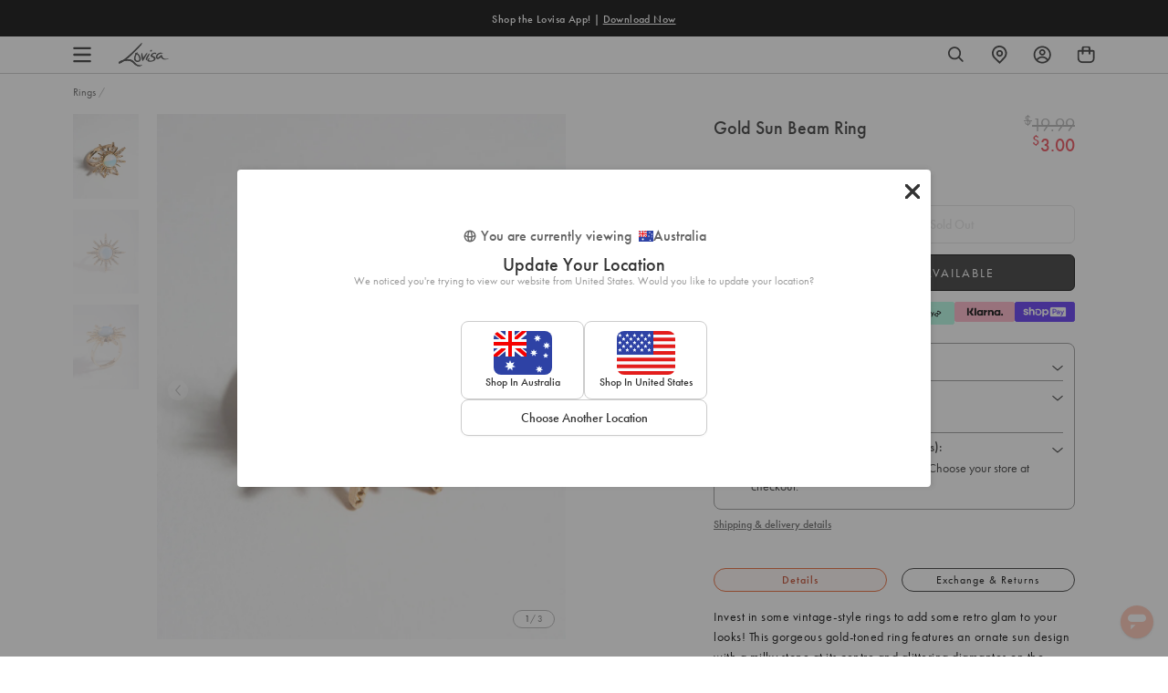

--- FILE ---
content_type: text/javascript
request_url: https://cdn.shopify.com/extensions/019bed40-0701-76c5-8887-b00485fbe238/xgen-product-recommendations-324/assets/global.js
body_size: 206964
content:
!function(){var e={583:function(e,t,n){const a=n(328);e.exports=function(e){if("string"!=typeof e)return;const t=e.toUpperCase();return Object.prototype.hasOwnProperty.call(a,t)?a[t]:void 0},e.exports.currencySymbolMap=a},328:function(e){e.exports={AED:"د.إ",AFN:"؋",ALL:"L",AMD:"֏",ANG:"ƒ",AOA:"Kz",ARS:"$",AUD:"$",AWG:"ƒ",AZN:"₼",BAM:"KM",BBD:"$",BDT:"৳",BGN:"лв",BHD:".د.ب",BIF:"FBu",BMD:"$",BND:"$",BOB:"$b",BOV:"BOV",BRL:"R$",BSD:"$",BTC:"₿",BTN:"Nu.",BWP:"P",BYN:"Br",BYR:"Br",BZD:"BZ$",CAD:"$",CDF:"FC",CHE:"CHE",CHF:"CHF",CHW:"CHW",CLF:"CLF",CLP:"$",CNH:"¥",CNY:"¥",COP:"$",COU:"COU",CRC:"₡",CUC:"$",CUP:"₱",CVE:"$",CZK:"Kč",DJF:"Fdj",DKK:"kr",DOP:"RD$",DZD:"دج",EEK:"kr",EGP:"£",ERN:"Nfk",ETB:"Br",ETH:"Ξ",EUR:"€",FJD:"$",FKP:"£",GBP:"£",GEL:"₾",GGP:"£",GHC:"₵",GHS:"GH₵",GIP:"£",GMD:"D",GNF:"FG",GTQ:"Q",GYD:"$",HKD:"$",HNL:"L",HRK:"kn",HTG:"G",HUF:"Ft",IDR:"Rp",ILS:"₪",IMP:"£",INR:"₹",IQD:"ع.د",IRR:"﷼",ISK:"kr",JEP:"£",JMD:"J$",JOD:"JD",JPY:"¥",KES:"KSh",KGS:"лв",KHR:"៛",KMF:"CF",KPW:"₩",KRW:"₩",KWD:"KD",KYD:"$",KZT:"₸",LAK:"₭",LBP:"£",LKR:"₨",LRD:"$",LSL:"M",LTC:"Ł",LTL:"Lt",LVL:"Ls",LYD:"LD",MAD:"MAD",MDL:"lei",MGA:"Ar",MKD:"ден",MMK:"K",MNT:"₮",MOP:"MOP$",MRO:"UM",MRU:"UM",MUR:"₨",MVR:"Rf",MWK:"MK",MXN:"$",MXV:"MXV",MYR:"RM",MZN:"MT",NAD:"$",NGN:"₦",NIO:"C$",NOK:"kr",NPR:"₨",NZD:"$",OMR:"﷼",PAB:"B/.",PEN:"S/.",PGK:"K",PHP:"₱",PKR:"₨",PLN:"zł",PYG:"Gs",QAR:"﷼",RMB:"￥",RON:"lei",RSD:"Дин.",RUB:"₽",RWF:"R₣",SAR:"﷼",SBD:"$",SCR:"₨",SDG:"ج.س.",SEK:"kr",SGD:"S$",SHP:"£",SLL:"Le",SOS:"S",SRD:"$",SSP:"£",STD:"Db",STN:"Db",SVC:"$",SYP:"£",SZL:"E",THB:"฿",TJS:"SM",TMT:"T",TND:"د.ت",TOP:"T$",TRL:"₤",TRY:"₺",TTD:"TT$",TVD:"$",TWD:"NT$",TZS:"TSh",UAH:"₴",UGX:"USh",USD:"$",UYI:"UYI",UYU:"$U",UYW:"UYW",UZS:"лв",VEF:"Bs",VES:"Bs.S",VND:"₫",VUV:"VT",WST:"WS$",XAF:"FCFA",XBT:"Ƀ",XCD:"$",XOF:"CFA",XPF:"₣",XSU:"Sucre",XUA:"XUA",YER:"﷼",ZAR:"R",ZMW:"ZK",ZWD:"Z$",ZWL:"$"}},142:function(e,t){"use strict";t.S=void 0;t.S=class{constructor(e){this.options=e,this.version="1.6.3",this.defaults={grouping:!0,separator:",",decimalPoint:".",decimals:0,symbol:"",append:!1,leadZeros:!0},this.from=(e,t={},n=!1)=>{const a=Object.assign(Object.assign({},this.options),t);if("number"!=typeof e)return;if(Number.isNaN(e))return;let o,i,r,s=e<0?"-":"",l="",c="";if(o=Math.abs(e).toFixed(a.decimals),0!==parseFloat(o)&&"0"!==o||(s=""),!a.leadZeros){o=parseFloat(o).toString()}const u=o.split(".");[i]=u;const d=u.length>1?a.decimalPoint+u[1]:"";if(a.grouping){r="";for(let e=0,t=i.length;e<t;e+=1)0!==e&&e%3==0&&(r=a.separator+r),r=i[t-e-1]+r;i=r}return a.append?c=a.symbol:l=a.symbol,n?{source:e,negative:e<0,fullAmount:i+d,amount:i,decimals:d,symbol:a.symbol}:s+l+i+d+c},this.un=(e,t)=>{const n=Object.assign(Object.assign({},this.options),t);if("number"==typeof e)return e;if("string"!=typeof e)return;const a=new RegExp(`[^0-9-${n.decimalPoint}]`,"g"),o=parseFloat(e.replace(/\((?=\d+)(.*)\)/,"-$1").replace(a,"").replace(`${n.decimalPoint}`,"."));return Number.isNaN(o)?0:o},this.options=Object.assign(Object.assign({},this.defaults),e)}}},989:function(e,t,n){e.exports=function(){"use strict";var e="undefined"!=typeof globalThis?globalThis:"undefined"!=typeof window?window:void 0!==n.g?n.g:"undefined"!=typeof self?self:{};function t(e,t){return e(t={exports:{}},t.exports),t.exports}var a=function(e){return e&&e.Math==Math&&e},o=a("object"==typeof globalThis&&globalThis)||a("object"==typeof window&&window)||a("object"==typeof self&&self)||a("object"==typeof e&&e)||Function("return this")(),i=function(e){try{return!!e()}catch(e){return!0}},r=!i(function(){return 7!=Object.defineProperty({},1,{get:function(){return 7}})[1]}),s={}.propertyIsEnumerable,l=Object.getOwnPropertyDescriptor,c={f:l&&!s.call({1:2},1)?function(e){var t=l(this,e);return!!t&&t.enumerable}:s},u=function(e,t){return{enumerable:!(1&e),configurable:!(2&e),writable:!(4&e),value:t}},d={}.toString,p=function(e){return d.call(e).slice(8,-1)},g="".split,m=i(function(){return!Object("z").propertyIsEnumerable(0)})?function(e){return"String"==p(e)?g.call(e,""):Object(e)}:Object,h=function(e){if(null==e)throw TypeError("Can't call method on "+e);return e},f=function(e){return m(h(e))},b=function(e){return"object"==typeof e?null!==e:"function"==typeof e},v=function(e,t){if(!b(e))return e;var n,a;if(t&&"function"==typeof(n=e.toString)&&!b(a=n.call(e)))return a;if("function"==typeof(n=e.valueOf)&&!b(a=n.call(e)))return a;if(!t&&"function"==typeof(n=e.toString)&&!b(a=n.call(e)))return a;throw TypeError("Can't convert object to primitive value")},w={}.hasOwnProperty,x=function(e,t){return w.call(e,t)},y=o.document,k=b(y)&&b(y.createElement),j=function(e){return k?y.createElement(e):{}},_=!r&&!i(function(){return 7!=Object.defineProperty(j("div"),"a",{get:function(){return 7}}).a}),S=Object.getOwnPropertyDescriptor,z={f:r?S:function(e,t){if(e=f(e),t=v(t,!0),_)try{return S(e,t)}catch(e){}if(x(e,t))return u(!c.f.call(e,t),e[t])}},C=function(e){if(!b(e))throw TypeError(String(e)+" is not an object");return e},E=Object.defineProperty,T={f:r?E:function(e,t,n){if(C(e),t=v(t,!0),C(n),_)try{return E(e,t,n)}catch(e){}if("get"in n||"set"in n)throw TypeError("Accessors not supported");return"value"in n&&(e[t]=n.value),e}},O=r?function(e,t,n){return T.f(e,t,u(1,n))}:function(e,t,n){return e[t]=n,e},N=function(e,t){try{O(o,e,t)}catch(n){o[e]=t}return t},P="__core-js_shared__",L=o[P]||N(P,{}),F=Function.toString;"function"!=typeof L.inspectSource&&(L.inspectSource=function(e){return F.call(e)});var R,I,M,A=L.inspectSource,$=o.WeakMap,D="function"==typeof $&&/native code/.test(A($)),B=t(function(e){(e.exports=function(e,t){return L[e]||(L[e]=void 0!==t?t:{})})("versions",[]).push({version:"3.6.4",mode:"global",copyright:"© 2020 Denis Pushkarev (zloirock.ru)"})}),H=0,U=Math.random(),V=function(e){return"Symbol("+String(void 0===e?"":e)+")_"+(++H+U).toString(36)},q=B("keys"),W=function(e){return q[e]||(q[e]=V(e))},G={},K=o.WeakMap,X=function(e){return M(e)?I(e):R(e,{})},Y=function(e){return function(t){var n;if(!b(t)||(n=I(t)).type!==e)throw TypeError("Incompatible receiver, "+e+" required");return n}};if(D){var J=new K,Z=J.get,Q=J.has,ee=J.set;R=function(e,t){return ee.call(J,e,t),t},I=function(e){return Z.call(J,e)||{}},M=function(e){return Q.call(J,e)}}else{var te=W("state");G[te]=!0,R=function(e,t){return O(e,te,t),t},I=function(e){return x(e,te)?e[te]:{}},M=function(e){return x(e,te)}}var ne={set:R,get:I,has:M,enforce:X,getterFor:Y},ae=t(function(e){var t=ne.get,n=ne.enforce,a=String(String).split("String");(e.exports=function(e,t,i,r){var s=!!r&&!!r.unsafe,l=!!r&&!!r.enumerable,c=!!r&&!!r.noTargetGet;"function"==typeof i&&("string"!=typeof t||x(i,"name")||O(i,"name",t),n(i).source=a.join("string"==typeof t?t:"")),e!==o?(s?!c&&e[t]&&(l=!0):delete e[t],l?e[t]=i:O(e,t,i)):l?e[t]=i:N(t,i)})(Function.prototype,"toString",function(){return"function"==typeof this&&t(this).source||A(this)})}),oe=o,ie=function(e){return"function"==typeof e?e:void 0},re=function(e,t){return arguments.length<2?ie(oe[e])||ie(o[e]):oe[e]&&oe[e][t]||o[e]&&o[e][t]},se=Math.ceil,le=Math.floor,ce=function(e){return isNaN(e=+e)?0:(e>0?le:se)(e)},ue=Math.min,de=function(e){return e>0?ue(ce(e),9007199254740991):0},pe=Math.max,ge=Math.min,me=function(e,t){var n=ce(e);return n<0?pe(n+t,0):ge(n,t)},he=function(e){return function(t,n,a){var o,i=f(t),r=de(i.length),s=me(a,r);if(e&&n!=n){for(;r>s;)if((o=i[s++])!=o)return!0}else for(;r>s;s++)if((e||s in i)&&i[s]===n)return e||s||0;return!e&&-1}},fe=(he(!0),he(!1)),be=function(e,t){var n,a=f(e),o=0,i=[];for(n in a)!x(G,n)&&x(a,n)&&i.push(n);for(;t.length>o;)x(a,n=t[o++])&&(~fe(i,n)||i.push(n));return i},ve=["constructor","hasOwnProperty","isPrototypeOf","propertyIsEnumerable","toLocaleString","toString","valueOf"].concat("length","prototype"),we={f:Object.getOwnPropertyNames||function(e){return be(e,ve)}},xe={f:Object.getOwnPropertySymbols},ye=re("Reflect","ownKeys")||function(e){var t=we.f(C(e)),n=xe.f;return n?t.concat(n(e)):t},ke=function(e,t){for(var n=ye(t),a=T.f,o=z.f,i=0;i<n.length;i++){var r=n[i];x(e,r)||a(e,r,o(t,r))}},je=/#|\.prototype\./,_e=function(e,t){var n=ze[Se(e)];return n==Ee||n!=Ce&&("function"==typeof t?i(t):!!t)},Se=_e.normalize=function(e){return String(e).replace(je,".").toLowerCase()},ze=_e.data={},Ce=_e.NATIVE="N",Ee=_e.POLYFILL="P",Te=_e,Oe=z.f,Ne=function(e,t){var n,a,i,r,s,l=e.target,c=e.global,u=e.stat;if(n=c?o:u?o[l]||N(l,{}):(o[l]||{}).prototype)for(a in t){if(r=t[a],i=e.noTargetGet?(s=Oe(n,a))&&s.value:n[a],!Te(c?a:l+(u?".":"#")+a,e.forced)&&void 0!==i){if(typeof r==typeof i)continue;ke(r,i)}(e.sham||i&&i.sham)&&O(r,"sham",!0),ae(n,a,r,e)}},Pe=function(e){return function(t,n){var a,o,i=String(h(t)),r=ce(n),s=i.length;return r<0||r>=s?e?"":void 0:(a=i.charCodeAt(r))<55296||a>56319||r+1===s||(o=i.charCodeAt(r+1))<56320||o>57343?e?i.charAt(r):a:e?i.slice(r,r+2):o-56320+(a-55296<<10)+65536}},Le=[Pe(!1),Pe(!0)][0];Ne({target:"String",proto:!0},{codePointAt:function(e){return Le(this,e)}});var Fe,Re,Ie=function(e){if("function"!=typeof e)throw TypeError(String(e)+" is not a function");return e},Me=function(e,t,n){if(Ie(e),void 0===t)return e;switch(n){case 0:return function(){return e.call(t)};case 1:return function(n){return e.call(t,n)};case 2:return function(n,a){return e.call(t,n,a)};case 3:return function(n,a,o){return e.call(t,n,a,o)}}return function(){return e.apply(t,arguments)}},Ae=Function.call,$e=(Fe="codePointAt",Me(Ae,o.String.prototype[Fe],Re),String.fromCharCode),De=String.fromCodePoint,Be=!!De&&1!=De.length;return Ne({target:"String",stat:!0,forced:Be},{fromCodePoint:function(e){for(var t,n=[],a=arguments.length,o=0;a>o;){if(t=+arguments[o++],me(t,1114111)!==t)throw RangeError(t+" is not a valid code point");n.push(t<65536?$e(t):$e(55296+((t-=65536)>>10),t%1024+56320))}return n.join("")}}),oe.String.fromCodePoint,t(function(e,t){const n="1.1.1",a=-1,o=0,i=1,r=2,s=3,l=4,c=5,u=6,d=7,p=8,g=9,m=10,h=11,f=13,b=0,v=1,w=2,x=3,y=5,k=6,j=7,_=8,S=9,z=10,C=11,E=12,T=13,O=14,N=15,P=16,L=17,F=18,R=19,I=20,M=21,A=22,$=23,D=24,B=25,H=26,U=27,V=28,q=29,W=30,G=31,K=0,X=1,Y=3,J=4,Z=[];function Q(){return Z.pop()||{context:K,elements:null,element_array:null}}function ee(e){Z.push(e)}const te=[];function ne(){let e=te.pop();return e?e.n=0:e={buf:null,n:0},e}function ae(e){te.push(e)}const oe=t;oe.escape=function(e){let t="";if(!e)return e;for(let n=0;n<e.length;n++){const a=e[n];'"'!=a&&"\\"!=a&&"`"!=a&&"'"!=a||(t+="\\"),t+=a}return t},oe.begin=function(e,t){const n={name:null,value_type:o,string:"",contains:null},Z={line:1,col:1};let te,oe=0,ie=b,re=!0,se=!1,le=null,ce=[],ue=K,de=0,pe=!1,ge=!1,me=!1,he=!1,fe=!1,be=null,ve=!1,we=!1,xe=!1,ye=!1,ke=!1,je=!1,_e=!1,Se=0,ze=0,Ce=!1;const Ee={first:null,last:null,saved:null,push(e){let t=this.saved;t?(this.saved=t.next,t.node=e,t.next=null,t.prior=this.last):t={node:e,next:null,prior:this.last},this.last||(this.first=t),this.last=t},pop(){const e=this.last;return(this.last=e.prior)||(this.first=null),e.next=this.saved,this.saved=e,e.node}},Te={first:null,last:null,saved:null,push(e){let t=this.saved;t?(this.saved=t.next,t.node=e,t.next=null,t.prior=this.last):t={node:e,next:null,prior:this.last},this.last?this.last.next=t:this.first=t,this.last=t},shift(){const e=this.first;return e?(this.first=e.next,this.first||(this.last=null),e.next=this.saved,this.saved=e,e.node):null},unshift(e){const t=this.saved;this.saved=t.next,t.node=e,t.next=this.first,t.prior=null,this.first||(this.last=t),this.first=t}};function Oe(e){throw new Error(`${e} at ${oe} [${Z.line}:${Z.col}]`)}return{finalError(){if(0!==de)switch(de){case 1:return Oe("Comment began at end of document");case 2:break;case 3:return Oe("Open comment '/*' is missing close at end of document");case 4:return Oe("Incomplete '/* *' close at end of document")}ve&&Oe("Incomplete string")},value(){this.finalError();const e=le;return le=void 0,e},reset(){ie=b,re=!0,Te.last&&(Te.last.next=Te.save),Te.save=Te.first,Te.first=Te.last=null,Ee.last&&(Ee.last.next=Ee.save),Ee.save=Te.first,Ee.first=Ee.last=null,ce=null,te=void 0,ue=K,n.value_type=o,n.name=null,n.string="",Z.line=1,Z.col=1,se=!1,de=0,Ce=!1,ve=!1,xe=!1,ye=!1},write(n){let a;if(void 0!==n&&"string"!=typeof n&&(n=String(n)),!re)throw new Error("Parser is in an error state, please reset.");for(a=this._write(n,!1);a>0&&(this.finalError(),"function"==typeof t&&function e(n,a){const o=n[a];if(o&&"object"==typeof o)for(const t in o)if(Object.prototype.hasOwnProperty.call(o,t)){const n=e(o,t);void 0!==n?o[t]=n:delete o[t]}return t.call(n,a,o)}({"":le},""),e(le),le=void 0,!(a<2));a=this._write());a&&this.finalError()},_write(e,t){let Oe,Ne,Pe=0;function Le(e,t){throw new Error(`${e} '${String.fromCodePoint(t)}' unexpected at ${oe} (near '${Ne.substr(oe>4?oe-4:0,oe>4?3:oe-1)}[${String.fromCodePoint(t)}]${Ne.substr(oe,10)}') [${Z.line}:${Z.col}]`)}function Fe(){n.value_type=o,n.string=""}function Re(){switch(n.value_type){case c:ce.push((se?-1:1)*Number(n.string));break;case l:ce.push(n.string);break;case r:ce.push(!0);break;case s:ce.push(!1);break;case p:case g:ce.push(NaN);break;case m:ce.push(-1/0);break;case h:ce.push(1/0);break;case i:ce.push(null);break;case a:ce.push(void 0);break;case f:ce.push(void 0),delete ce[ce.length-1];break;case u:case d:ce.push(n.contains)}}function Ie(){switch(n.value_type){case c:te[n.name]=(se?-1:1)*Number(n.string);break;case l:te[n.name]=n.string;break;case r:te[n.name]=!0;break;case s:te[n.name]=!1;break;case p:case g:te[n.name]=NaN;break;case m:te[n.name]=-1/0;break;case h:te[n.name]=1/0;break;case i:te[n.name]=null;break;case a:te[n.name]=void 0;break;case u:case d:te[n.name]=n.contains}}function Me(e){let t=0;for(;0==t&&oe<Ne.length;){let a=Ne.charAt(oe);const o=Ne.codePointAt(oe++);if(o>=65536&&(a+=Ne.charAt(oe),oe++),Z.col++,o==e)xe?(_e?Le("Incomplete hexidecimal sequence",o):ke?Le("Incomplete long unicode sequence",o):je&&Le("Incomplete unicode sequence",o),ye?(ye=!1,t=1):n.string+=a,xe=!1):t=1;else if(xe){if(ke){if(125==o){n.string+=String.fromCodePoint(Se),ke=!1,je=!1,xe=!1;continue}Se*=16,o>=48&&o<=57?Se+=o-48:o>=65&&o<=70?Se+=o-65+10:o>=97&&o<=102?Se+=o-97+10:Le("(escaped character, parsing hex of \\u)",o);continue}if(_e||je){if(0===ze&&123===o){ke=!0;continue}Se*=16,o>=48&&o<=57?Se+=o-48:o>=65&&o<=70?Se+=o-65+10:o>=97&&o<=102?Se+=o-97+10:Le(je?"(escaped character, parsing hex of \\u)":"(escaped character, parsing hex of \\x)",o),ze++,je?4==ze&&(n.string+=String.fromCodePoint(Se),je=!1,xe=!1):2==ze&&(n.string+=String.fromCodePoint(Se),_e=!1,xe=!1);continue}switch(o){case 13:ye=!0,Z.col=1;continue;case 8232:case 8233:Z.col=1;case 10:ye?ye=!1:Z.col=1,Z.line++;break;case 116:n.string+="\t";break;case 98:n.string+="\b";break;case 48:n.string+="\0";break;case 110:n.string+="\n";break;case 114:n.string+="\r";break;case 102:n.string+="\f";break;case 118:n.string+="\v";break;case 120:_e=!0,ze=0,Se=0;continue;case 117:je=!0,ze=0,Se=0;continue;default:n.string+=a}xe=!1}else 92===o?xe=!0:(ye&&(ye=!1,Z.line++,Z.col=2),n.string+=a)}return t}function Ae(){let e;for(;(e=oe)<Ne.length;){const a=Ne.charAt(e),o=Ne.codePointAt(oe++);if(o>=65536&&Le("fault while parsing number;",o),95!=o)if(Z.col++,o>=48&&o<=57)me&&(fe=!0),n.string+=a;else if(45==o||43==o)0==n.string.length||me&&!he&&!fe?(n.string+=a,he=!0):(re=!1,Le("fault while parsing number;",o));else if(46==o)ge||pe||me?(re=!1,Le("fault while parsing number;",o)):(n.string+=a,ge=!0);else if(pe&&(o>=95&&o<=102||o>=65&&o<=70))n.string+=a;else if(120==o||98==o||111==o||88==o||66==o||79==o)pe||"0"!=n.string?(re=!1,Le("fault while parsing number;",o)):(pe=!0,n.string+=a);else{if(101!=o&&69!=o){if(32==o||160==o||13==o||10==o||9==o||65279==o||44==o||125==o||93==o||58==o)break;t&&(re=!1,Le("fault while parsing number;",o));break}me?(re=!1,Le("fault while parsing number;",o)):(n.string+=a,me=!0)}}oe=e,t||oe!=Ne.length?(we=!1,n.value_type=c,ue==K&&(Ce=!0)):we=!0}if(!re)return-1;if(e&&e.length)Oe=ne(),Oe.buf=e,Te.push(Oe);else if(we){if(we=!1,n.value_type=c,ue!=K)throw new Error("context stack is not empty at flush");Ce=!0,Pe=1}for(;re&&(Oe=Te.shift());){for(oe=Oe.n,Ne=Oe.buf,ve&&Me(be)>0&&(ve=!1,n.value_type=l),we&&Ae();!Ce&&re&&oe<Ne.length;){let e=Ne.charAt(oe);const t=Ne.codePointAt(oe++);if(t>=65536&&(e+=Ne.charAt(oe),oe++),Z.col++,de)1==de?42==t?de=3:47!=t?Le("fault while parsing;",t):de=2:2==de?10!=t&&13!=t||(de=0):3==de?42==t&&(de=4):de=47==t?0:3;else{switch(t){case 47:de=1;break;case 123:(ie==q||ie==W||ue==Y&&ie==b)&&Le("fault while parsing; getting field name unexpected ",t);{const e=Q();n.value_type=u;const t={};ue==K&&(le=te=t),e.context=ue,e.elements=te,e.element_array=ce,e.name=n.name,te=t,Ee.push(e),Fe(),ue=Y}break;case 91:if(ue!=Y&&ie!=q&&ie!=W||Le("Fault while parsing; while getting field name unexpected",t),n.value_type==o||n.value_type==a){const e=Q();n.value_type=d;const t=[];ue==K?le=ce=t:ue==J&&(te[n.name]=t),e.context=ue,e.elements=te,e.element_array=ce,e.name=n.name,ce=t,Ee.push(e),Fe(),ue=X}else Le("Unexpected array open after previous value",t);break;case 58:ue==Y?(ie=b,n.name=n.string,n.string="",ue=J,n.value_type=o):Le(ue==X?"(in array, got colon out of string):parsing fault;":"(outside any object, got colon out of string):parsing fault;",t);break;case 125:if(ie==G&&(ie=b),ue==Y){n.value_type=u,n.contains=te;const e=Ee.pop();n.name=e.name,ue=e.context,te=e.elements,ce=e.element_array,ee(e),ue==K&&(Ce=!0)}else if(ue==J){n.value_type!=o?Ie():Le("Fault while parsing field value, close with no value",t),n.value_type=u,n.contains=te;const e=Ee.pop();n.name=e.name,ue=e.context,te=e.elements,ce=e.element_array,ee(e),ue==K&&(Ce=!0)}else Le("Fault while parsing; unexpected",t);se=!1;break;case 93:if(ie==G&&(ie=b),ue==X){n.value_type!=o&&Re(),n.value_type=d,n.contains=ce;{const e=Ee.pop();n.name=e.name,ue=e.context,te=e.elements,ce=e.element_array,ee(e)}ue==K&&(Ce=!0)}else Le(`bad context ${ue}; fault while parsing`,t);se=!1;break;case 44:ie==G&&(ie=b),ue==X?(n.value_type==o&&(n.value_type=f),Re(),Fe()):ue==J?(ue=Y,n.value_type!=o?(Ie(),Fe()):Le("Unexpected comma after object field name",t)):(re=!1,Le("bad context; excessive commas while parsing;",t)),se=!1;break;default:if(ue==Y)switch(t){case 96:case 34:case 39:ie==b?(n.value_type!=o&&Le("String begin after previous value",t),Me(t)?n.value_type=l:(be=t,ve=!0)):Le("fault while parsing; quote not at start of field name",t);break;case 10:Z.line++,Z.col=1;case 13:case 32:case 160:case 9:case 65279:ie==G?ie=b:ie==q&&(ie=W);break;default:ie==W&&(re=!1,Le("fault while parsing; character unexpected",t)),ie==b&&(ie=q),n.string+=e}else switch(t){case 96:case 34:case 39:n.value_type===o?Me(t)?(n.value_type=l,ie=G):(be=t,ve=!0):Le("String unexpected",t);break;case 10:Z.line++,Z.col=1;case 32:case 160:case 9:case 13:case 65279:if(ie==G){ie=b,ue==K&&(Ce=!0);break}ie!==b&&(re=!1,Le("fault parsing whitespace",t));break;case 116:ie==b?ie=v:ie==U?ie=V:(re=!1,Le("fault parsing",t));break;case 114:ie==v?ie=w:(re=!1,Le("fault parsing",t));break;case 117:ie==w?ie=x:ie==S?ie=z:ie==b?ie=E:(re=!1,Le("fault parsing",t));break;case 101:ie==x?(n.value_type=r,ie=G):ie==_?(n.value_type=s,ie=G):ie==O?ie=N:ie==F?ie=R:(re=!1,Le("fault parsing",t));break;case 110:ie==b?ie=S:ie==E?ie=T:ie==L?ie=F:ie==A?ie=$:ie==B?ie=H:(re=!1,Le("fault parsing",t));break;case 100:ie==T?ie=O:ie==R?(n.value_type=a,ie=G):(re=!1,Le("fault parsing",t));break;case 105:ie==P?ie=L:ie==D?ie=B:ie==H?ie=U:(re=!1,Le("fault parsing",t));break;case 108:ie==z?ie=C:ie==C?(n.value_type=i,ie=G):ie==k?ie=j:(re=!1,Le("fault parsing",t));break;case 102:ie==b?ie=y:ie==N?ie=P:ie==$?ie=D:(re=!1,Le("fault parsing",t));break;case 97:ie==y?ie=k:ie==I?ie=M:(re=!1,Le("fault parsing",t));break;case 115:ie==j?ie=_:(re=!1,Le("fault parsing",t));break;case 73:ie==b?ie=A:(re=!1,Le("fault parsing",t));break;case 78:ie==b?ie=I:ie==M?(n.value_type=se?p:g,se=!1,ie=G):(re=!1,Le("fault parsing",t));break;case 121:ie==V?(n.value_type=se?m:h,se=!1,ie=G):(re=!1,Le("fault parsing",t));break;case 45:ie==b?se=!se:(re=!1,Le("fault parsing",t));break;case 43:ie!==b&&(re=!1,Le("fault parsing",t));break;default:t>=48&&t<=57||43==t||46==t||45==t?(pe=!1,me=!1,he=!1,fe=!1,ge=!1,n.string=e,Oe.n=oe,Ae()):(re=!1,Le("fault parsing",t))}}if(Ce){ie==G&&(ie=b);break}}}if(oe==Ne.length?(ae(Oe),ve||we||ue==Y?Pe=0:ue!=K||n.value_type==o&&!le||(Ce=!0,Pe=1)):(Oe.n=oe,Te.unshift(Oe),Pe=2),Ce)break}if(Ce&&n.value_type!=o){switch(n.value_type){case c:le=(se?-1:1)*Number(n.string);break;case l:le=n.string;break;case r:le=!0;break;case s:le=!1;break;case i:le=null;break;case a:le=void 0;break;case g:case p:le=NaN;break;case h:le=1/0;break;case m:le=-1/0;break;case u:case d:le=n.contains}se=!1,n.string="",n.value_type=o}return Ce=!1,Pe}}};const ie=[Object.freeze(oe.begin())];let re=0;oe.parse=function(e,t){const n=re++;ie.length<=n&&ie.push(Object.freeze(oe.begin()));const a=ie[n];if("string"!=typeof e&&(e=String(e)),a.reset(),a._write(e,!0)>0){const e=a.value();return"function"==typeof t&&function e(n,a){const o=n[a];if(o&&"object"==typeof o)for(const t in o)if(Object.prototype.hasOwnProperty.call(o,t)){const n=e(o,t);void 0!==n?o[t]=n:delete o[t]}return t.call(n,a,o)}({"":e},""),re--,e}a.finalError()},oe.stringify=JSON.stringify,oe.stringifierActive=null,oe.stringifier=function(){const e={true:!0,false:!1,null:null,NaN:NaN,Infinity:1/0,undefined:void 0};let t='"',n=!1;return{stringify(e,t,n,a){return o(this,e,t,n,a)},setQuote(e){t=e},get ignoreNonEnumerable(){return n},set ignoreNonEnumerable(e){n=e}};function a(n){return"number"!=typeof n||isNaN(n)?n.length?n in e||/([0-9-])/.test(n[0])||/((\n|\r|\t)|[ #{}()<>!+\-*/.:,])/.test(n)?t+oe.escape(n)+t:n:t+t:["'",n.toString(),"'"].join()}function o(e,t,o,i,r){if(void 0===t)return"undefined";if(null===t)return"null";let s,l,c;const u=typeof i,d=typeof o;s="",l="";const p=oe.stringifierActive;if(oe.stringifierActive=e,r||(r=""),"number"===u)for(c=0;c<i;c+=1)l+=" ";else"string"===u&&(l=i);const g=o;if(o&&"function"!==d&&("object"!==d||"number"!=typeof o.length))throw new Error("JSON6.stringify unknown replacer type.");const m=h(r,{[r]:t});return oe.stringifierActive=p,m;function h(e,t){let o,i,r,c;const u=s;let d,p=t[e];switch("string"==typeof p&&(p=a(p)),null!=p&&"object"==typeof p&&"function"==typeof toJSOX&&(s+=l,s=u),"function"==typeof g&&(p=g.call(t,e,p)),typeof p){case"string":return p;case"number":return""+p;case"boolean":return String(p);case"object":if(!p)return"null";if(s+=l,d=[],g&&"object"==typeof g)for(c=g.length,o=0;o<c;o+=1)"string"==typeof g[o]&&(i=g[o],r=h(i,p),r&&d.push(a(i)+(s?": ":":")+r));else{const e=[];for(i in p)if((!n||Object.prototype.propertyIsEnumerable.call(p,i))&&Object.prototype.hasOwnProperty.call(p,i)){let t;for(t=0;t<e.length;t++)if(e[t]>i){e.splice(t,0,i);break}t===e.length&&e.push(i)}for(let t=0;t<e.length;t++)i=e[t],Object.prototype.hasOwnProperty.call(p,i)&&(r=h(i,p),r&&d.push(a(i)+(s?": ":":")+r))}return r=0===d.length?"{}":s?"{\n"+s+d.join(",\n"+s)+"\n"+u+"}":"{"+d.join(",")+"}",s=u,r}}}},oe.stringify=function(e,t,n){return oe.stringifier().stringify(e,t,n)},oe.version=n})}()},299:function(e,t,n){"use strict";n.r(t),n.d(t,{Children:function(){return J},Component:function(){return s.uA},Fragment:function(){return s.FK},PureComponent:function(){return q},StrictMode:function(){return Ae},Suspense:function(){return ne},SuspenseList:function(){return ie},__SECRET_INTERNALS_DO_NOT_USE_OR_YOU_WILL_BE_FIRED:function(){return Ce},cloneElement:function(){return Le},createContext:function(){return s.q6},createElement:function(){return s.n},createFactory:function(){return Te},createPortal:function(){return ce},createRef:function(){return s._3},default:function(){return De},findDOMNode:function(){return Re},flushSync:function(){return Me},forwardRef:function(){return X},hydrate:function(){return be},isElement:function(){return $e},isFragment:function(){return Ne},isMemo:function(){return Pe},isValidElement:function(){return Oe},lazy:function(){return oe},memo:function(){return W},render:function(){return fe},startTransition:function(){return B},unmountComponentAtNode:function(){return Fe},unstable_batchedUpdates:function(){return Ie},useCallback:function(){return S},useContext:function(){return z},useDebugValue:function(){return C},useDeferredValue:function(){return H},useEffect:function(){return x},useErrorBoundary:function(){return E},useId:function(){return T},useImperativeHandle:function(){return j},useInsertionEffect:function(){return V},useLayoutEffect:function(){return y},useMemo:function(){return _},useReducer:function(){return w},useRef:function(){return k},useState:function(){return v},useSyncExternalStore:function(){return $},useTransition:function(){return U},version:function(){return Ee}});var a,o,i,r,s=n(172),l=0,c=[],u=s.fF,d=u.__b,p=u.__r,g=u.diffed,m=u.__c,h=u.unmount,f=u.__;function b(e,t){u.__h&&u.__h(o,e,l||t),l=0;var n=o.__H||(o.__H={__:[],__h:[]});return e>=n.__.length&&n.__.push({}),n.__[e]}function v(e){return l=1,w(I,e)}function w(e,t,n){var i=b(a++,2);if(i.t=e,!i.__c&&(i.__=[n?n(t):I(void 0,t),function(e){var t=i.__N?i.__N[0]:i.__[0],n=i.t(t,e);t!==n&&(i.__N=[n,i.__[1]],i.__c.setState({}))}],i.__c=o,!o.__f)){var r=function(e,t,n){if(!i.__c.__H)return!0;var a=i.__c.__H.__.filter(function(e){return!!e.__c});if(a.every(function(e){return!e.__N}))return!s||s.call(this,e,t,n);var o=i.__c.props!==e;return a.forEach(function(e){if(e.__N){var t=e.__[0];e.__=e.__N,e.__N=void 0,t!==e.__[0]&&(o=!0)}}),s&&s.call(this,e,t,n)||o};o.__f=!0;var s=o.shouldComponentUpdate,l=o.componentWillUpdate;o.componentWillUpdate=function(e,t,n){if(this.__e){var a=s;s=void 0,r(e,t,n),s=a}l&&l.call(this,e,t,n)},o.shouldComponentUpdate=r}return i.__N||i.__}function x(e,t){var n=b(a++,3);!u.__s&&R(n.__H,t)&&(n.__=e,n.u=t,o.__H.__h.push(n))}function y(e,t){var n=b(a++,4);!u.__s&&R(n.__H,t)&&(n.__=e,n.u=t,o.__h.push(n))}function k(e){return l=5,_(function(){return{current:e}},[])}function j(e,t,n){l=6,y(function(){if("function"==typeof e){var n=e(t());return function(){e(null),n&&"function"==typeof n&&n()}}if(e)return e.current=t(),function(){return e.current=null}},null==n?n:n.concat(e))}function _(e,t){var n=b(a++,7);return R(n.__H,t)&&(n.__=e(),n.__H=t,n.__h=e),n.__}function S(e,t){return l=8,_(function(){return e},t)}function z(e){var t=o.context[e.__c],n=b(a++,9);return n.c=e,t?(null==n.__&&(n.__=!0,t.sub(o)),t.props.value):e.__}function C(e,t){u.useDebugValue&&u.useDebugValue(t?t(e):e)}function E(e){var t=b(a++,10),n=v();return t.__=e,o.componentDidCatch||(o.componentDidCatch=function(e,a){t.__&&t.__(e,a),n[1](e)}),[n[0],function(){n[1](void 0)}]}function T(){var e=b(a++,11);if(!e.__){for(var t=o.__v;null!==t&&!t.__m&&null!==t.__;)t=t.__;var n=t.__m||(t.__m=[0,0]);e.__="P"+n[0]+"-"+n[1]++}return e.__}function O(){for(var e;e=c.shift();)if(e.__P&&e.__H)try{e.__H.__h.forEach(L),e.__H.__h.forEach(F),e.__H.__h=[]}catch(t){e.__H.__h=[],u.__e(t,e.__v)}}u.__b=function(e){o=null,d&&d(e)},u.__=function(e,t){e&&t.__k&&t.__k.__m&&(e.__m=t.__k.__m),f&&f(e,t)},u.__r=function(e){p&&p(e),a=0;var t=(o=e.__c).__H;t&&(i===o?(t.__h=[],o.__h=[],t.__.forEach(function(e){e.__N&&(e.__=e.__N),e.u=e.__N=void 0})):(t.__h.forEach(L),t.__h.forEach(F),t.__h=[],a=0)),i=o},u.diffed=function(e){g&&g(e);var t=e.__c;t&&t.__H&&(t.__H.__h.length&&(1!==c.push(t)&&r===u.requestAnimationFrame||((r=u.requestAnimationFrame)||P)(O)),t.__H.__.forEach(function(e){e.u&&(e.__H=e.u),e.u=void 0})),i=o=null},u.__c=function(e,t){t.some(function(e){try{e.__h.forEach(L),e.__h=e.__h.filter(function(e){return!e.__||F(e)})}catch(n){t.some(function(e){e.__h&&(e.__h=[])}),t=[],u.__e(n,e.__v)}}),m&&m(e,t)},u.unmount=function(e){h&&h(e);var t,n=e.__c;n&&n.__H&&(n.__H.__.forEach(function(e){try{L(e)}catch(e){t=e}}),n.__H=void 0,t&&u.__e(t,n.__v))};var N="function"==typeof requestAnimationFrame;function P(e){var t,n=function(){clearTimeout(a),N&&cancelAnimationFrame(t),setTimeout(e)},a=setTimeout(n,35);N&&(t=requestAnimationFrame(n))}function L(e){var t=o,n=e.__c;"function"==typeof n&&(e.__c=void 0,n()),o=t}function F(e){var t=o;e.__c=e.__(),o=t}function R(e,t){return!e||e.length!==t.length||t.some(function(t,n){return t!==e[n]})}function I(e,t){return"function"==typeof t?t(e):t}function M(e,t){for(var n in t)e[n]=t[n];return e}function A(e,t){for(var n in e)if("__source"!==n&&!(n in t))return!0;for(var a in t)if("__source"!==a&&e[a]!==t[a])return!0;return!1}function $(e,t){var n=t(),a=v({t:{__:n,u:t}}),o=a[0].t,i=a[1];return y(function(){o.__=n,o.u=t,D(o)&&i({t:o})},[e,n,t]),x(function(){return D(o)&&i({t:o}),e(function(){D(o)&&i({t:o})})},[e]),n}function D(e){var t,n,a=e.u,o=e.__;try{var i=a();return!((t=o)===(n=i)&&(0!==t||1/t==1/n)||t!=t&&n!=n)}catch(e){return!0}}function B(e){e()}function H(e){return e}function U(){return[!1,B]}var V=y;function q(e,t){this.props=e,this.context=t}function W(e,t){function n(e){var n=this.props.ref,a=n==e.ref;return!a&&n&&(n.call?n(null):n.current=null),t?!t(this.props,e)||!a:A(this.props,e)}function a(t){return this.shouldComponentUpdate=n,(0,s.n)(e,t)}return a.displayName="Memo("+(e.displayName||e.name)+")",a.prototype.isReactComponent=!0,a.__f=!0,a.type=e,a}(q.prototype=new s.uA).isPureReactComponent=!0,q.prototype.shouldComponentUpdate=function(e,t){return A(this.props,e)||A(this.state,t)};var G=s.fF.__b;s.fF.__b=function(e){e.type&&e.type.__f&&e.ref&&(e.props.ref=e.ref,e.ref=null),G&&G(e)};var K="undefined"!=typeof Symbol&&Symbol.for&&Symbol.for("react.forward_ref")||3911;function X(e){function t(t){var n=M({},t);return delete n.ref,e(n,t.ref||null)}return t.$$typeof=K,t.render=e,t.prototype.isReactComponent=t.__f=!0,t.displayName="ForwardRef("+(e.displayName||e.name)+")",t}var Y=function(e,t){return null==e?null:(0,s.v2)((0,s.v2)(e).map(t))},J={map:Y,forEach:Y,count:function(e){return e?(0,s.v2)(e).length:0},only:function(e){var t=(0,s.v2)(e);if(1!==t.length)throw"Children.only";return t[0]},toArray:s.v2},Z=s.fF.__e;s.fF.__e=function(e,t,n,a){if(e.then)for(var o,i=t;i=i.__;)if((o=i.__c)&&o.__c)return null==t.__e&&(t.__e=n.__e,t.__k=n.__k),o.__c(e,t);Z(e,t,n,a)};var Q=s.fF.unmount;function ee(e,t,n){return e&&(e.__c&&e.__c.__H&&(e.__c.__H.__.forEach(function(e){"function"==typeof e.__c&&e.__c()}),e.__c.__H=null),null!=(e=M({},e)).__c&&(e.__c.__P===n&&(e.__c.__P=t),e.__c.__e=!0,e.__c=null),e.__k=e.__k&&e.__k.map(function(e){return ee(e,t,n)})),e}function te(e,t,n){return e&&n&&(e.__v=null,e.__k=e.__k&&e.__k.map(function(e){return te(e,t,n)}),e.__c&&e.__c.__P===t&&(e.__e&&n.appendChild(e.__e),e.__c.__e=!0,e.__c.__P=n)),e}function ne(){this.__u=0,this.o=null,this.__b=null}function ae(e){var t=e.__.__c;return t&&t.__a&&t.__a(e)}function oe(e){var t,n,a,o=null;function i(i){if(t||(t=e()).then(function(e){e&&(o=e.default||e),a=!0},function(e){n=e,a=!0}),n)throw n;if(!a)throw t;return o?(0,s.n)(o,i):null}return i.displayName="Lazy",i.__f=!0,i}function ie(){this.i=null,this.l=null}s.fF.unmount=function(e){var t=e.__c;t&&t.__R&&t.__R(),t&&32&e.__u&&(e.type=null),Q&&Q(e)},(ne.prototype=new s.uA).__c=function(e,t){var n=t.__c,a=this;null==a.o&&(a.o=[]),a.o.push(n);var o=ae(a.__v),i=!1,r=function(){i||(i=!0,n.__R=null,o?o(s):s())};n.__R=r;var s=function(){if(! --a.__u){if(a.state.__a){var e=a.state.__a;a.__v.__k[0]=te(e,e.__c.__P,e.__c.__O)}var t;for(a.setState({__a:a.__b=null});t=a.o.pop();)t.forceUpdate()}};a.__u++||32&t.__u||a.setState({__a:a.__b=a.__v.__k[0]}),e.then(r,r)},ne.prototype.componentWillUnmount=function(){this.o=[]},ne.prototype.render=function(e,t){if(this.__b){if(this.__v.__k){var n=document.createElement("div"),a=this.__v.__k[0].__c;this.__v.__k[0]=ee(this.__b,n,a.__O=a.__P)}this.__b=null}var o=t.__a&&(0,s.n)(s.FK,null,e.fallback);return o&&(o.__u&=-33),[(0,s.n)(s.FK,null,t.__a?null:e.children),o]};var re=function(e,t,n){if(++n[1]===n[0]&&e.l.delete(t),e.props.revealOrder&&("t"!==e.props.revealOrder[0]||!e.l.size))for(n=e.i;n;){for(;n.length>3;)n.pop()();if(n[1]<n[0])break;e.i=n=n[2]}};function se(e){return this.getChildContext=function(){return e.context},e.children}function le(e){var t=this,n=e.h;if(t.componentWillUnmount=function(){(0,s.XX)(null,t.v),t.v=null,t.h=null},t.h&&t.h!==n&&t.componentWillUnmount(),!t.v){for(var a=t.__v;null!==a&&!a.__m&&null!==a.__;)a=a.__;t.h=n,t.v={nodeType:1,parentNode:n,childNodes:[],__k:{__m:a.__m},contains:function(){return!0},insertBefore:function(e,n){this.childNodes.push(e),t.h.insertBefore(e,n)},removeChild:function(e){this.childNodes.splice(this.childNodes.indexOf(e)>>>1,1),t.h.removeChild(e)}}}(0,s.XX)((0,s.n)(se,{context:t.context},e.__v),t.v)}function ce(e,t){var n=(0,s.n)(le,{__v:e,h:t});return n.containerInfo=t,n}(ie.prototype=new s.uA).__a=function(e){var t=this,n=ae(t.__v),a=t.l.get(e);return a[0]++,function(o){var i=function(){t.props.revealOrder?(a.push(o),re(t,e,a)):o()};n?n(i):i()}},ie.prototype.render=function(e){this.i=null,this.l=new Map;var t=(0,s.v2)(e.children);e.revealOrder&&"b"===e.revealOrder[0]&&t.reverse();for(var n=t.length;n--;)this.l.set(t[n],this.i=[1,0,this.i]);return e.children},ie.prototype.componentDidUpdate=ie.prototype.componentDidMount=function(){var e=this;this.l.forEach(function(t,n){re(e,n,t)})};var ue="undefined"!=typeof Symbol&&Symbol.for&&Symbol.for("react.element")||60103,de=/^(?:accent|alignment|arabic|baseline|cap|clip(?!PathU)|color|dominant|fill|flood|font|glyph(?!R)|horiz|image(!S)|letter|lighting|marker(?!H|W|U)|overline|paint|pointer|shape|stop|strikethrough|stroke|text(?!L)|transform|underline|unicode|units|v|vector|vert|word|writing|x(?!C))[A-Z]/,pe=/^on(Ani|Tra|Tou|BeforeInp|Compo)/,ge=/[A-Z0-9]/g,me="undefined"!=typeof document,he=function(e){return("undefined"!=typeof Symbol&&"symbol"==typeof Symbol()?/fil|che|rad/:/fil|che|ra/).test(e)};function fe(e,t,n){return null==t.__k&&(t.textContent=""),(0,s.XX)(e,t),"function"==typeof n&&n(),e?e.__c:null}function be(e,t,n){return(0,s.Qv)(e,t),"function"==typeof n&&n(),e?e.__c:null}s.uA.prototype.isReactComponent={},["componentWillMount","componentWillReceiveProps","componentWillUpdate"].forEach(function(e){Object.defineProperty(s.uA.prototype,e,{configurable:!0,get:function(){return this["UNSAFE_"+e]},set:function(t){Object.defineProperty(this,e,{configurable:!0,writable:!0,value:t})}})});var ve=s.fF.event;function we(){}function xe(){return this.cancelBubble}function ye(){return this.defaultPrevented}s.fF.event=function(e){return ve&&(e=ve(e)),e.persist=we,e.isPropagationStopped=xe,e.isDefaultPrevented=ye,e.nativeEvent=e};var ke,je={enumerable:!1,configurable:!0,get:function(){return this.class}},_e=s.fF.vnode;s.fF.vnode=function(e){"string"==typeof e.type&&function(e){var t=e.props,n=e.type,a={},o=-1===n.indexOf("-");for(var i in t){var r=t[i];if(!("value"===i&&"defaultValue"in t&&null==r||me&&"children"===i&&"noscript"===n||"class"===i||"className"===i)){var l=i.toLowerCase();"defaultValue"===i&&"value"in t&&null==t.value?i="value":"download"===i&&!0===r?r="":"translate"===l&&"no"===r?r=!1:"o"===l[0]&&"n"===l[1]?"ondoubleclick"===l?i="ondblclick":"onchange"!==l||"input"!==n&&"textarea"!==n||he(t.type)?"onfocus"===l?i="onfocusin":"onblur"===l?i="onfocusout":pe.test(i)&&(i=l):l=i="oninput":o&&de.test(i)?i=i.replace(ge,"-$&").toLowerCase():null===r&&(r=void 0),"oninput"===l&&a[i=l]&&(i="oninputCapture"),a[i]=r}}"select"==n&&a.multiple&&Array.isArray(a.value)&&(a.value=(0,s.v2)(t.children).forEach(function(e){e.props.selected=-1!=a.value.indexOf(e.props.value)})),"select"==n&&null!=a.defaultValue&&(a.value=(0,s.v2)(t.children).forEach(function(e){e.props.selected=a.multiple?-1!=a.defaultValue.indexOf(e.props.value):a.defaultValue==e.props.value})),t.class&&!t.className?(a.class=t.class,Object.defineProperty(a,"className",je)):(t.className&&!t.class||t.class&&t.className)&&(a.class=a.className=t.className),e.props=a}(e),e.$$typeof=ue,_e&&_e(e)};var Se=s.fF.__r;s.fF.__r=function(e){Se&&Se(e),ke=e.__c};var ze=s.fF.diffed;s.fF.diffed=function(e){ze&&ze(e);var t=e.props,n=e.__e;null!=n&&"textarea"===e.type&&"value"in t&&t.value!==n.value&&(n.value=null==t.value?"":t.value),ke=null};var Ce={ReactCurrentDispatcher:{current:{readContext:function(e){return ke.__n[e.__c].props.value},useCallback:S,useContext:z,useDebugValue:C,useDeferredValue:H,useEffect:x,useId:T,useImperativeHandle:j,useInsertionEffect:V,useLayoutEffect:y,useMemo:_,useReducer:w,useRef:k,useState:v,useSyncExternalStore:$,useTransition:U}}},Ee="18.3.1";function Te(e){return s.n.bind(null,e)}function Oe(e){return!!e&&e.$$typeof===ue}function Ne(e){return Oe(e)&&e.type===s.FK}function Pe(e){return!!e&&!!e.displayName&&("string"==typeof e.displayName||e.displayName instanceof String)&&e.displayName.startsWith("Memo(")}function Le(e){return Oe(e)?s.Ob.apply(null,arguments):e}function Fe(e){return!!e.__k&&((0,s.XX)(null,e),!0)}function Re(e){return e&&(e.base||1===e.nodeType&&e)||null}var Ie=function(e,t){return e(t)},Me=function(e,t){return e(t)},Ae=s.FK,$e=Oe,De={useState:v,useId:T,useReducer:w,useEffect:x,useLayoutEffect:y,useInsertionEffect:V,useTransition:U,useDeferredValue:H,useSyncExternalStore:$,startTransition:B,useRef:k,useImperativeHandle:j,useMemo:_,useCallback:S,useContext:z,useDebugValue:C,version:"18.3.1",Children:J,render:fe,hydrate:be,unmountComponentAtNode:Fe,createPortal:ce,createElement:s.n,createContext:s.q6,createFactory:Te,cloneElement:Le,createRef:s._3,Fragment:s.FK,isValidElement:Oe,isElement:$e,isFragment:Ne,isMemo:Pe,findDOMNode:Re,Component:s.uA,PureComponent:q,memo:W,forwardRef:X,flushSync:Me,unstable_batchedUpdates:Ie,StrictMode:Ae,Suspense:ne,SuspenseList:ie,lazy:oe,__SECRET_INTERNALS_DO_NOT_USE_OR_YOU_WILL_BE_FIRED:Ce}},172:function(e,t,n){"use strict";n.d(t,{FK:function(){return _},Ob:function(){return K},Qv:function(){return G},XX:function(){return W},_3:function(){return j},fF:function(){return o},n:function(){return y},q6:function(){return X},uA:function(){return S},v2:function(){return L}});var a,o,i,r,s,l,c,u,d,p,g,m,h={},f=[],b=/acit|ex(?:s|g|n|p|$)|rph|grid|ows|mnc|ntw|ine[ch]|zoo|^ord|itera/i,v=Array.isArray;function w(e,t){for(var n in t)e[n]=t[n];return e}function x(e){e&&e.parentNode&&e.parentNode.removeChild(e)}function y(e,t,n){var o,i,r,s={};for(r in t)"key"==r?o=t[r]:"ref"==r?i=t[r]:s[r]=t[r];if(arguments.length>2&&(s.children=arguments.length>3?a.call(arguments,2):n),"function"==typeof e&&null!=e.defaultProps)for(r in e.defaultProps)void 0===s[r]&&(s[r]=e.defaultProps[r]);return k(e,s,o,i,null)}function k(e,t,n,a,r){var s={type:e,props:t,key:n,ref:a,__k:null,__:null,__b:0,__e:null,__c:null,constructor:void 0,__v:null==r?++i:r,__i:-1,__u:0};return null==r&&null!=o.vnode&&o.vnode(s),s}function j(){return{current:null}}function _(e){return e.children}function S(e,t){this.props=e,this.context=t}function z(e,t){if(null==t)return e.__?z(e.__,e.__i+1):null;for(var n;t<e.__k.length;t++)if(null!=(n=e.__k[t])&&null!=n.__e)return n.__e;return"function"==typeof e.type?z(e):null}function C(e){var t,n;if(null!=(e=e.__)&&null!=e.__c){for(e.__e=e.__c.base=null,t=0;t<e.__k.length;t++)if(null!=(n=e.__k[t])&&null!=n.__e){e.__e=e.__c.base=n.__e;break}return C(e)}}function E(e){(!e.__d&&(e.__d=!0)&&r.push(e)&&!T.__r++||s!=o.debounceRendering)&&((s=o.debounceRendering)||l)(T)}function T(){for(var e,t,n,a,i,s,l,u=1;r.length;)r.length>u&&r.sort(c),e=r.shift(),u=r.length,e.__d&&(n=void 0,a=void 0,i=(a=(t=e).__v).__e,s=[],l=[],t.__P&&((n=w({},a)).__v=a.__v+1,o.vnode&&o.vnode(n),A(t.__P,n,a,t.__n,t.__P.namespaceURI,32&a.__u?[i]:null,s,null==i?z(a):i,!!(32&a.__u),l),n.__v=a.__v,n.__.__k[n.__i]=n,D(s,n,l),a.__e=a.__=null,n.__e!=i&&C(n)));T.__r=0}function O(e,t,n,a,o,i,r,s,l,c,u){var d,p,g,m,b,v,w,x=a&&a.__k||f,y=t.length;for(l=N(n,t,x,l,y),d=0;d<y;d++)null!=(g=n.__k[d])&&(p=-1==g.__i?h:x[g.__i]||h,g.__i=d,v=A(e,g,p,o,i,r,s,l,c,u),m=g.__e,g.ref&&p.ref!=g.ref&&(p.ref&&U(p.ref,null,g),u.push(g.ref,g.__c||m,g)),null==b&&null!=m&&(b=m),(w=!!(4&g.__u))||p.__k===g.__k?l=P(g,l,e,w):"function"==typeof g.type&&void 0!==v?l=v:m&&(l=m.nextSibling),g.__u&=-7);return n.__e=b,l}function N(e,t,n,a,o){var i,r,s,l,c,u=n.length,d=u,p=0;for(e.__k=new Array(o),i=0;i<o;i++)null!=(r=t[i])&&"boolean"!=typeof r&&"function"!=typeof r?("string"==typeof r||"number"==typeof r||"bigint"==typeof r||r.constructor==String?r=e.__k[i]=k(null,r,null,null,null):v(r)?r=e.__k[i]=k(_,{children:r},null,null,null):void 0===r.constructor&&r.__b>0?r=e.__k[i]=k(r.type,r.props,r.key,r.ref?r.ref:null,r.__v):e.__k[i]=r,l=i+p,r.__=e,r.__b=e.__b+1,s=null,-1!=(c=r.__i=F(r,n,l,d))&&(d--,(s=n[c])&&(s.__u|=2)),null==s||null==s.__v?(-1==c&&(o>u?p--:o<u&&p++),"function"!=typeof r.type&&(r.__u|=4)):c!=l&&(c==l-1?p--:c==l+1?p++:(c>l?p--:p++,r.__u|=4))):e.__k[i]=null;if(d)for(i=0;i<u;i++)null!=(s=n[i])&&!(2&s.__u)&&(s.__e==a&&(a=z(s)),V(s,s));return a}function P(e,t,n,a){var o,i;if("function"==typeof e.type){for(o=e.__k,i=0;o&&i<o.length;i++)o[i]&&(o[i].__=e,t=P(o[i],t,n,a));return t}e.__e!=t&&(a&&(t&&e.type&&!t.parentNode&&(t=z(e)),n.insertBefore(e.__e,t||null)),t=e.__e);do{t=t&&t.nextSibling}while(null!=t&&8==t.nodeType);return t}function L(e,t){return t=t||[],null==e||"boolean"==typeof e||(v(e)?e.some(function(e){L(e,t)}):t.push(e)),t}function F(e,t,n,a){var o,i,r,s=e.key,l=e.type,c=t[n],u=null!=c&&!(2&c.__u);if(null===c&&null==s||u&&s==c.key&&l==c.type)return n;if(a>(u?1:0))for(o=n-1,i=n+1;o>=0||i<t.length;)if(null!=(c=t[r=o>=0?o--:i++])&&!(2&c.__u)&&s==c.key&&l==c.type)return r;return-1}function R(e,t,n){"-"==t[0]?e.setProperty(t,null==n?"":n):e[t]=null==n?"":"number"!=typeof n||b.test(t)?n:n+"px"}function I(e,t,n,a,o){var i,r;e:if("style"==t)if("string"==typeof n)e.style.cssText=n;else{if("string"==typeof a&&(e.style.cssText=a=""),a)for(t in a)n&&t in n||R(e.style,t,"");if(n)for(t in n)a&&n[t]==a[t]||R(e.style,t,n[t])}else if("o"==t[0]&&"n"==t[1])i=t!=(t=t.replace(u,"$1")),r=t.toLowerCase(),t=r in e||"onFocusOut"==t||"onFocusIn"==t?r.slice(2):t.slice(2),e.l||(e.l={}),e.l[t+i]=n,n?a?n.u=a.u:(n.u=d,e.addEventListener(t,i?g:p,i)):e.removeEventListener(t,i?g:p,i);else{if("http://www.w3.org/2000/svg"==o)t=t.replace(/xlink(H|:h)/,"h").replace(/sName$/,"s");else if("width"!=t&&"height"!=t&&"href"!=t&&"list"!=t&&"form"!=t&&"tabIndex"!=t&&"download"!=t&&"rowSpan"!=t&&"colSpan"!=t&&"role"!=t&&"popover"!=t&&t in e)try{e[t]=null==n?"":n;break e}catch(e){}"function"==typeof n||(null==n||!1===n&&"-"!=t[4]?e.removeAttribute(t):e.setAttribute(t,"popover"==t&&1==n?"":n))}}function M(e){return function(t){if(this.l){var n=this.l[t.type+e];if(null==t.t)t.t=d++;else if(t.t<n.u)return;return n(o.event?o.event(t):t)}}}function A(e,t,n,a,i,r,s,l,c,u){var d,p,g,m,h,f,b,y,k,j,z,C,E,T,N,P,L,F=t.type;if(void 0!==t.constructor)return null;128&n.__u&&(c=!!(32&n.__u),r=[l=t.__e=n.__e]),(d=o.__b)&&d(t);e:if("function"==typeof F)try{if(y=t.props,k="prototype"in F&&F.prototype.render,j=(d=F.contextType)&&a[d.__c],z=d?j?j.props.value:d.__:a,n.__c?b=(p=t.__c=n.__c).__=p.__E:(k?t.__c=p=new F(y,z):(t.__c=p=new S(y,z),p.constructor=F,p.render=q),j&&j.sub(p),p.state||(p.state={}),p.__n=a,g=p.__d=!0,p.__h=[],p._sb=[]),k&&null==p.__s&&(p.__s=p.state),k&&null!=F.getDerivedStateFromProps&&(p.__s==p.state&&(p.__s=w({},p.__s)),w(p.__s,F.getDerivedStateFromProps(y,p.__s))),m=p.props,h=p.state,p.__v=t,g)k&&null==F.getDerivedStateFromProps&&null!=p.componentWillMount&&p.componentWillMount(),k&&null!=p.componentDidMount&&p.__h.push(p.componentDidMount);else{if(k&&null==F.getDerivedStateFromProps&&y!==m&&null!=p.componentWillReceiveProps&&p.componentWillReceiveProps(y,z),t.__v==n.__v||!p.__e&&null!=p.shouldComponentUpdate&&!1===p.shouldComponentUpdate(y,p.__s,z)){for(t.__v!=n.__v&&(p.props=y,p.state=p.__s,p.__d=!1),t.__e=n.__e,t.__k=n.__k,t.__k.some(function(e){e&&(e.__=t)}),C=0;C<p._sb.length;C++)p.__h.push(p._sb[C]);p._sb=[],p.__h.length&&s.push(p);break e}null!=p.componentWillUpdate&&p.componentWillUpdate(y,p.__s,z),k&&null!=p.componentDidUpdate&&p.__h.push(function(){p.componentDidUpdate(m,h,f)})}if(p.context=z,p.props=y,p.__P=e,p.__e=!1,E=o.__r,T=0,k){for(p.state=p.__s,p.__d=!1,E&&E(t),d=p.render(p.props,p.state,p.context),N=0;N<p._sb.length;N++)p.__h.push(p._sb[N]);p._sb=[]}else do{p.__d=!1,E&&E(t),d=p.render(p.props,p.state,p.context),p.state=p.__s}while(p.__d&&++T<25);p.state=p.__s,null!=p.getChildContext&&(a=w(w({},a),p.getChildContext())),k&&!g&&null!=p.getSnapshotBeforeUpdate&&(f=p.getSnapshotBeforeUpdate(m,h)),P=d,null!=d&&d.type===_&&null==d.key&&(P=B(d.props.children)),l=O(e,v(P)?P:[P],t,n,a,i,r,s,l,c,u),p.base=t.__e,t.__u&=-161,p.__h.length&&s.push(p),b&&(p.__E=p.__=null)}catch(e){if(t.__v=null,c||null!=r)if(e.then){for(t.__u|=c?160:128;l&&8==l.nodeType&&l.nextSibling;)l=l.nextSibling;r[r.indexOf(l)]=null,t.__e=l}else{for(L=r.length;L--;)x(r[L]);$(t)}else t.__e=n.__e,t.__k=n.__k,e.then||$(t);o.__e(e,t,n)}else null==r&&t.__v==n.__v?(t.__k=n.__k,t.__e=n.__e):l=t.__e=H(n.__e,t,n,a,i,r,s,c,u);return(d=o.diffed)&&d(t),128&t.__u?void 0:l}function $(e){e&&e.__c&&(e.__c.__e=!0),e&&e.__k&&e.__k.forEach($)}function D(e,t,n){for(var a=0;a<n.length;a++)U(n[a],n[++a],n[++a]);o.__c&&o.__c(t,e),e.some(function(t){try{e=t.__h,t.__h=[],e.some(function(e){e.call(t)})}catch(e){o.__e(e,t.__v)}})}function B(e){return"object"!=typeof e||null==e||e.__b&&e.__b>0?e:v(e)?e.map(B):w({},e)}function H(e,t,n,i,r,s,l,c,u){var d,p,g,m,f,b,w,y=n.props||h,k=t.props,j=t.type;if("svg"==j?r="http://www.w3.org/2000/svg":"math"==j?r="http://www.w3.org/1998/Math/MathML":r||(r="http://www.w3.org/1999/xhtml"),null!=s)for(d=0;d<s.length;d++)if((f=s[d])&&"setAttribute"in f==!!j&&(j?f.localName==j:3==f.nodeType)){e=f,s[d]=null;break}if(null==e){if(null==j)return document.createTextNode(k);e=document.createElementNS(r,j,k.is&&k),c&&(o.__m&&o.__m(t,s),c=!1),s=null}if(null==j)y===k||c&&e.data==k||(e.data=k);else{if(s=s&&a.call(e.childNodes),!c&&null!=s)for(y={},d=0;d<e.attributes.length;d++)y[(f=e.attributes[d]).name]=f.value;for(d in y)if(f=y[d],"children"==d);else if("dangerouslySetInnerHTML"==d)g=f;else if(!(d in k)){if("value"==d&&"defaultValue"in k||"checked"==d&&"defaultChecked"in k)continue;I(e,d,null,f,r)}for(d in k)f=k[d],"children"==d?m=f:"dangerouslySetInnerHTML"==d?p=f:"value"==d?b=f:"checked"==d?w=f:c&&"function"!=typeof f||y[d]===f||I(e,d,f,y[d],r);if(p)c||g&&(p.__html==g.__html||p.__html==e.innerHTML)||(e.innerHTML=p.__html),t.__k=[];else if(g&&(e.innerHTML=""),O("template"==t.type?e.content:e,v(m)?m:[m],t,n,i,"foreignObject"==j?"http://www.w3.org/1999/xhtml":r,s,l,s?s[0]:n.__k&&z(n,0),c,u),null!=s)for(d=s.length;d--;)x(s[d]);c||(d="value","progress"==j&&null==b?e.removeAttribute("value"):null!=b&&(b!==e[d]||"progress"==j&&!b||"option"==j&&b!=y[d])&&I(e,d,b,y[d],r),d="checked",null!=w&&w!=e[d]&&I(e,d,w,y[d],r))}return e}function U(e,t,n){try{if("function"==typeof e){var a="function"==typeof e.__u;a&&e.__u(),a&&null==t||(e.__u=e(t))}else e.current=t}catch(e){o.__e(e,n)}}function V(e,t,n){var a,i;if(o.unmount&&o.unmount(e),(a=e.ref)&&(a.current&&a.current!=e.__e||U(a,null,t)),null!=(a=e.__c)){if(a.componentWillUnmount)try{a.componentWillUnmount()}catch(e){o.__e(e,t)}a.base=a.__P=null}if(a=e.__k)for(i=0;i<a.length;i++)a[i]&&V(a[i],t,n||"function"!=typeof e.type);n||x(e.__e),e.__c=e.__=e.__e=void 0}function q(e,t,n){return this.constructor(e,n)}function W(e,t,n){var i,r,s,l;t==document&&(t=document.documentElement),o.__&&o.__(e,t),r=(i="function"==typeof n)?null:n&&n.__k||t.__k,s=[],l=[],A(t,e=(!i&&n||t).__k=y(_,null,[e]),r||h,h,t.namespaceURI,!i&&n?[n]:r?null:t.firstChild?a.call(t.childNodes):null,s,!i&&n?n:r?r.__e:t.firstChild,i,l),D(s,e,l)}function G(e,t){W(e,t,G)}function K(e,t,n){var o,i,r,s,l=w({},e.props);for(r in e.type&&e.type.defaultProps&&(s=e.type.defaultProps),t)"key"==r?o=t[r]:"ref"==r?i=t[r]:l[r]=void 0===t[r]&&null!=s?s[r]:t[r];return arguments.length>2&&(l.children=arguments.length>3?a.call(arguments,2):n),k(e.type,l,o||e.key,i||e.ref,null)}function X(e){function t(e){var n,a;return this.getChildContext||(n=new Set,(a={})[t.__c]=this,this.getChildContext=function(){return a},this.componentWillUnmount=function(){n=null},this.shouldComponentUpdate=function(e){this.props.value!=e.value&&n.forEach(function(e){e.__e=!0,E(e)})},this.sub=function(e){n.add(e);var t=e.componentWillUnmount;e.componentWillUnmount=function(){n&&n.delete(e),t&&t.call(e)}}),e.children}return t.__c="__cC"+m++,t.__=e,t.Provider=t.__l=(t.Consumer=function(e,t){return e.children(t)}).contextType=t,t}a=f.slice,o={__e:function(e,t,n,a){for(var o,i,r;t=t.__;)if((o=t.__c)&&!o.__)try{if((i=o.constructor)&&null!=i.getDerivedStateFromError&&(o.setState(i.getDerivedStateFromError(e)),r=o.__d),null!=o.componentDidCatch&&(o.componentDidCatch(e,a||{}),r=o.__d),r)return o.__E=o}catch(t){e=t}throw e}},i=0,S.prototype.setState=function(e,t){var n;n=null!=this.__s&&this.__s!=this.state?this.__s:this.__s=w({},this.state),"function"==typeof e&&(e=e(w({},n),this.props)),e&&w(n,e),null!=e&&this.__v&&(t&&this._sb.push(t),E(this))},S.prototype.forceUpdate=function(e){this.__v&&(this.__e=!0,e&&this.__h.push(e),E(this))},S.prototype.render=_,r=[],l="function"==typeof Promise?Promise.prototype.then.bind(Promise.resolve()):setTimeout,c=function(e,t){return e.__v.__b-t.__v.__b},T.__r=0,u=/(PointerCapture)$|Capture$/i,d=0,p=M(!1),g=M(!0),m=0},159:function(e,t,n){"use strict";var a,o=n(299),i=(a=o)&&"object"==typeof a&&"default"in a?a.default:a,r=n(576),s=new r,l=s.getBrowser(),c=s.getCPU(),u=s.getDevice(),d=s.getEngine(),p=s.getOS(),g=s.getUA(),m=function(e){return s.setUA(e)},h=function(e){if(e){var t=new r(e);return{UA:t,browser:t.getBrowser(),cpu:t.getCPU(),device:t.getDevice(),engine:t.getEngine(),os:t.getOS(),ua:t.getUA(),setUserAgent:function(e){return t.setUA(e)}}}},f=Object.freeze({ClientUAInstance:s,browser:l,cpu:c,device:u,engine:d,os:p,ua:g,setUa:m,parseUserAgent:h});function b(e,t){var n=Object.keys(e);if(Object.getOwnPropertySymbols){var a=Object.getOwnPropertySymbols(e);t&&(a=a.filter(function(t){return Object.getOwnPropertyDescriptor(e,t).enumerable})),n.push.apply(n,a)}return n}function v(e){return v="function"==typeof Symbol&&"symbol"==typeof Symbol.iterator?function(e){return typeof e}:function(e){return e&&"function"==typeof Symbol&&e.constructor===Symbol&&e!==Symbol.prototype?"symbol":typeof e},v(e)}function w(e,t){for(var n=0;n<t.length;n++){var a=t[n];a.enumerable=a.enumerable||!1,a.configurable=!0,"value"in a&&(a.writable=!0),Object.defineProperty(e,a.key,a)}}function x(e,t,n){return t in e?Object.defineProperty(e,t,{value:n,enumerable:!0,configurable:!0,writable:!0}):e[t]=n,e}function y(){return y=Object.assign||function(e){for(var t=1;t<arguments.length;t++){var n=arguments[t];for(var a in n)Object.prototype.hasOwnProperty.call(n,a)&&(e[a]=n[a])}return e},y.apply(this,arguments)}function k(e){return k=Object.setPrototypeOf?Object.getPrototypeOf:function(e){return e.__proto__||Object.getPrototypeOf(e)},k(e)}function j(e,t){return j=Object.setPrototypeOf||function(e,t){return e.__proto__=t,e},j(e,t)}function _(e,t){if(null==e)return{};var n,a,o=function(e,t){if(null==e)return{};var n,a,o={},i=Object.keys(e);for(a=0;a<i.length;a++)n=i[a],t.indexOf(n)>=0||(o[n]=e[n]);return o}(e,t);if(Object.getOwnPropertySymbols){var i=Object.getOwnPropertySymbols(e);for(a=0;a<i.length;a++)n=i[a],t.indexOf(n)>=0||Object.prototype.propertyIsEnumerable.call(e,n)&&(o[n]=e[n])}return o}function S(e){if(void 0===e)throw new ReferenceError("this hasn't been initialised - super() hasn't been called");return e}function z(e,t){return function(e){if(Array.isArray(e))return e}(e)||function(e,t){var n=null==e?null:"undefined"!=typeof Symbol&&e[Symbol.iterator]||e["@@iterator"];if(null==n)return;var a,o,i=[],r=!0,s=!1;try{for(n=n.call(e);!(r=(a=n.next()).done)&&(i.push(a.value),!t||i.length!==t);r=!0);}catch(e){s=!0,o=e}finally{try{r||null==n.return||n.return()}finally{if(s)throw o}}return i}(e,t)||function(e,t){if(!e)return;if("string"==typeof e)return C(e,t);var n=Object.prototype.toString.call(e).slice(8,-1);"Object"===n&&e.constructor&&(n=e.constructor.name);if("Map"===n||"Set"===n)return Array.from(e);if("Arguments"===n||/^(?:Ui|I)nt(?:8|16|32)(?:Clamped)?Array$/.test(n))return C(e,t)}(e,t)||function(){throw new TypeError("Invalid attempt to destructure non-iterable instance.\nIn order to be iterable, non-array objects must have a [Symbol.iterator]() method.")}()}function C(e,t){(null==t||t>e.length)&&(t=e.length);for(var n=0,a=new Array(t);n<t;n++)a[n]=e[n];return a}var E="mobile",T="tablet",O="smarttv",N="console",P="wearable",L="embedded",F=void 0,R={Chrome:"Chrome",Firefox:"Firefox",Opera:"Opera",Yandex:"Yandex",Safari:"Safari",InternetExplorer:"Internet Explorer",Edge:"Edge",Chromium:"Chromium",Ie:"IE",MobileSafari:"Mobile Safari",EdgeChromium:"Edge Chromium",MIUI:"MIUI Browser",SamsungBrowser:"Samsung Browser"},I={IOS:"iOS",Android:"Android",WindowsPhone:"Windows Phone",Windows:"Windows",MAC_OS:"Mac OS"},M={isMobile:!1,isTablet:!1,isBrowser:!1,isSmartTV:!1,isConsole:!1,isWearable:!1},A=function(e){return e||(arguments.length>1&&void 0!==arguments[1]?arguments[1]:"none")},$=function(){return!("undefined"==typeof window||!window.navigator&&!navigator)&&(window.navigator||navigator)},D=function(e){var t=$();return t&&t.platform&&(-1!==t.platform.indexOf(e)||"MacIntel"===t.platform&&t.maxTouchPoints>1&&!window.MSStream)},B=function(e,t,n,a){return function(e){for(var t=1;t<arguments.length;t++){var n=null!=arguments[t]?arguments[t]:{};t%2?b(Object(n),!0).forEach(function(t){x(e,t,n[t])}):Object.getOwnPropertyDescriptors?Object.defineProperties(e,Object.getOwnPropertyDescriptors(n)):b(Object(n)).forEach(function(t){Object.defineProperty(e,t,Object.getOwnPropertyDescriptor(n,t))})}return e}({},e,{vendor:A(t.vendor),model:A(t.model),os:A(n.name),osVersion:A(n.version),ua:A(a)})};var H=function(e){return e.type===E},U=function(e){return e.type===T},V=function(e){var t=e.type;return t===E||t===T},q=function(e){return e.type===O},W=function(e){return e.type===F},G=function(e){return e.type===P},K=function(e){return e.type===N},X=function(e){return e.type===L},Y=function(e){var t=e.vendor;return A(t)},J=function(e){var t=e.model;return A(t)},Z=function(e){var t=e.type;return A(t,"browser")},Q=function(e){return e.name===I.Android},ee=function(e){return e.name===I.Windows},te=function(e){return e.name===I.MAC_OS},ne=function(e){return e.name===I.WindowsPhone},ae=function(e){return e.name===I.IOS},oe=function(e){var t=e.version;return A(t)},ie=function(e){var t=e.name;return A(t)},re=function(e){return e.name===R.Chrome},se=function(e){return e.name===R.Firefox},le=function(e){return e.name===R.Chromium},ce=function(e){return e.name===R.Edge},ue=function(e){return e.name===R.Yandex},de=function(e){var t=e.name;return t===R.Safari||t===R.MobileSafari},pe=function(e){return e.name===R.MobileSafari},ge=function(e){return e.name===R.Opera},me=function(e){var t=e.name;return t===R.InternetExplorer||t===R.Ie},he=function(e){return e.name===R.MIUI},fe=function(e){return e.name===R.SamsungBrowser},be=function(e){var t=e.version;return A(t)},ve=function(e){var t=e.major;return A(t)},we=function(e){var t=e.name;return A(t)},xe=function(e){var t=e.name;return A(t)},ye=function(e){var t=e.version;return A(t)},ke=function(){var e=$(),t=e&&e.userAgent&&e.userAgent.toLowerCase();return"string"==typeof t&&/electron/.test(t)},je=function(e){return"string"==typeof e&&-1!==e.indexOf("Edg/")},_e=function(){var e=$();return e&&(/iPad|iPhone|iPod/.test(e.platform)||"MacIntel"===e.platform&&e.maxTouchPoints>1)&&!window.MSStream},Se=function(){return D("iPad")},ze=function(){return D("iPhone")},Ce=function(){return D("iPod")},Ee=function(e){return A(e)};function Te(e){var t=e||f,n=t.device,a=t.browser,o=t.os,i=t.engine,r=t.ua;return{isSmartTV:q(n),isConsole:K(n),isWearable:G(n),isEmbedded:X(n),isMobileSafari:pe(a)||Se(),isChromium:le(a),isMobile:V(n)||Se(),isMobileOnly:H(n),isTablet:U(n)||Se(),isBrowser:W(n),isDesktop:W(n),isAndroid:Q(o),isWinPhone:ne(o),isIOS:ae(o)||Se(),isChrome:re(a),isFirefox:se(a),isSafari:de(a),isOpera:ge(a),isIE:me(a),osVersion:oe(o),osName:ie(o),fullBrowserVersion:be(a),browserVersion:ve(a),browserName:we(a),mobileVendor:Y(n),mobileModel:J(n),engineName:xe(i),engineVersion:ye(i),getUA:Ee(r),isEdge:ce(a)||je(r),isYandex:ue(a),deviceType:Z(n),isIOS13:_e(),isIPad13:Se(),isIPhone13:ze(),isIPod13:Ce(),isElectron:ke(),isEdgeChromium:je(r),isLegacyEdge:ce(a)&&!je(r),isWindows:ee(o),isMacOs:te(o),isMIUI:he(a),isSamsungBrowser:fe(a)}}var Oe=q(u),Ne=K(u),Pe=G(u),Le=X(u),Fe=pe(l)||Se(),Re=le(l),Ie=V(u)||Se(),Me=H(u),Ae=U(u)||Se(),$e=W(u),De=W(u),Be=Q(p),He=ne(p),Ue=ae(p)||Se(),Ve=re(l),qe=se(l),We=de(l),Ge=ge(l),Ke=me(l),Xe=oe(p),Ye=ie(p),Je=be(l),Ze=ve(l),Qe=we(l),et=Y(u),tt=J(u),nt=xe(d),at=ye(d),ot=Ee(g),it=ce(l)||je(g),rt=ue(l),st=Z(u),lt=_e(),ct=Se(),ut=ze(),dt=Ce(),pt=ke(),gt=je(g),mt=ce(l)&&!je(g),ht=ee(p),ft=te(p),bt=he(l),vt=fe(l);function wt(e){var t=e||window.navigator.userAgent;return h(t)}t.Bd=$e,t.xl=De,t.Fr=Ie,t.v1=Ae},465:function(e,t,n){"use strict";var a,o=this&&this.__extends||(a=function(e,t){return a=Object.setPrototypeOf||{__proto__:[]}instanceof Array&&function(e,t){e.__proto__=t}||function(e,t){for(var n in t)Object.prototype.hasOwnProperty.call(t,n)&&(e[n]=t[n])},a(e,t)},function(e,t){if("function"!=typeof t&&null!==t)throw new TypeError("Class extends value "+String(t)+" is not a constructor or null");function n(){this.constructor=e}a(e,t),e.prototype=null===t?Object.create(t):(n.prototype=t.prototype,new n)}),i=this&&this.__createBinding||(Object.create?function(e,t,n,a){void 0===a&&(a=n);var o=Object.getOwnPropertyDescriptor(t,n);o&&!("get"in o?!t.__esModule:o.writable||o.configurable)||(o={enumerable:!0,get:function(){return t[n]}}),Object.defineProperty(e,a,o)}:function(e,t,n,a){void 0===a&&(a=n),e[a]=t[n]}),r=this&&this.__setModuleDefault||(Object.create?function(e,t){Object.defineProperty(e,"default",{enumerable:!0,value:t})}:function(e,t){e.default=t}),s=this&&this.__importStar||function(e){if(e&&e.__esModule)return e;var t={};if(null!=e)for(var n in e)"default"!==n&&Object.prototype.hasOwnProperty.call(e,n)&&i(t,e,n);return r(t,e),t},l=this&&this.__spreadArray||function(e,t,n){if(n||2===arguments.length)for(var a,o=0,i=t.length;o<i;o++)!a&&o in t||(a||(a=Array.prototype.slice.call(t,0,o)),a[o]=t[o]);return e.concat(a||Array.prototype.slice.call(t))};Object.defineProperty(t,"__esModule",{value:!0});var c=s(n(299)),u=n(813),d=n(105),p=["ArrowRight","ArrowUp","k","PageUp"],g=["ArrowLeft","ArrowDown","j","PageDown"],m=function(e){function t(t){var n=e.call(this,t)||this;if(n.trackRef=c.createRef(),n.thumbRefs=[],n.state={draggedTrackPos:[-1,-1],draggedThumbIndex:-1,thumbZIndexes:new Array(n.props.values.length).fill(0).map(function(e,t){return t}),isChanged:!1,markOffsets:[]},n.getOffsets=function(){var e=n.props,t=e.direction,a=e.values,o=e.min,i=e.max,r=n.trackRef.current;if(!r)return[];var s=r.getBoundingClientRect(),l=(0,u.getPaddingAndBorder)(r);return n.getThumbs().map(function(e,n){var r={x:0,y:0},c=e.getBoundingClientRect(),p=(0,u.getMargin)(e);switch(t){case d.Direction.Right:return r.x=-1*(p.left+l.left),r.y=-1*((c.height-s.height)/2+l.top),r.x+=s.width*(0,u.relativeValue)(a[n],o,i)-c.width/2,r;case d.Direction.Left:return r.x=-1*(p.right+l.right),r.y=-1*((c.height-s.height)/2+l.top),r.x+=s.width-s.width*(0,u.relativeValue)(a[n],o,i)-c.width/2,r;case d.Direction.Up:return r.x=-1*((c.width-s.width)/2+p.left+l.left),r.y=-l.left,r.y+=s.height-s.height*(0,u.relativeValue)(a[n],o,i)-c.height/2,r;case d.Direction.Down:return r.x=-1*((c.width-s.width)/2+p.left+l.left),r.y=-l.left,r.y+=s.height*(0,u.relativeValue)(a[n],o,i)-c.height/2,r;default:return(0,u.assertUnreachable)(t)}})},n.getThumbs=function(){return n.trackRef&&n.trackRef.current?Array.from(n.trackRef.current.children).filter(function(e){return e.hasAttribute("aria-valuenow")}):[]},n.getTargetIndex=function(e){return n.getThumbs().findIndex(function(t){return t===e.target||t.contains(e.target)})},n.addTouchEvents=function(e){document.addEventListener("touchmove",n.schdOnTouchMove,{passive:!1}),document.addEventListener("touchend",n.schdOnEnd,{passive:!1}),document.addEventListener("touchcancel",n.schdOnEnd,{passive:!1})},n.addMouseEvents=function(e){document.addEventListener("mousemove",n.schdOnMouseMove),document.addEventListener("mouseup",n.schdOnEnd)},n.onMouseDownTrack=function(e){var t;if(0===e.button&&!(0,u.isIOS)())if(e.persist(),e.preventDefault(),n.addMouseEvents(e.nativeEvent),n.props.values.length>1&&n.props.draggableTrack){if(n.thumbRefs.some(function(t){var n;return null===(n=t.current)||void 0===n?void 0:n.contains(e.target)}))return;n.setState({draggedTrackPos:[e.clientX,e.clientY]},function(){return n.onMove(e.clientX,e.clientY)})}else{var a=(0,u.getClosestThumbIndex)(n.thumbRefs.map(function(e){return e.current}),e.clientX,e.clientY,n.props.direction);null===(t=n.thumbRefs[a].current)||void 0===t||t.focus(),n.setState({draggedThumbIndex:a},function(){return n.onMove(e.clientX,e.clientY)})}},n.onResize=function(){(0,u.translateThumbs)(n.getThumbs(),n.getOffsets(),n.props.rtl),n.calculateMarkOffsets()},n.onTouchStartTrack=function(e){var t;if(e.persist(),n.addTouchEvents(e.nativeEvent),n.props.values.length>1&&n.props.draggableTrack){if(n.thumbRefs.some(function(t){var n;return null===(n=t.current)||void 0===n?void 0:n.contains(e.target)}))return;n.setState({draggedTrackPos:[e.touches[0].clientX,e.touches[0].clientY]},function(){return n.onMove(e.touches[0].clientX,e.touches[0].clientY)})}else{var a=(0,u.getClosestThumbIndex)(n.thumbRefs.map(function(e){return e.current}),e.touches[0].clientX,e.touches[0].clientY,n.props.direction);null===(t=n.thumbRefs[a].current)||void 0===t||t.focus(),n.setState({draggedThumbIndex:a},function(){return n.onMove(e.touches[0].clientX,e.touches[0].clientY)})}},n.onMouseOrTouchStart=function(e){if(!n.props.disabled){var t=(0,u.isTouchEvent)(e);if(t||0===e.button){var a=n.getTargetIndex(e);-1!==a&&(t?n.addTouchEvents(e):n.addMouseEvents(e),n.setState({draggedThumbIndex:a,thumbZIndexes:n.state.thumbZIndexes.map(function(e,t){return t===a?Math.max.apply(Math,n.state.thumbZIndexes):e<=n.state.thumbZIndexes[a]?e:e-1})}))}}},n.onMouseMove=function(e){e.preventDefault(),n.onMove(e.clientX,e.clientY)},n.onTouchMove=function(e){e.preventDefault(),n.onMove(e.touches[0].clientX,e.touches[0].clientY)},n.onKeyDown=function(e){var t=n.props,a=t.values,o=t.onChange,i=t.step,r=t.rtl,s=t.direction,l=n.state.isChanged,c=n.getTargetIndex(e.nativeEvent),m=r||s===d.Direction.Left||s===d.Direction.Down?-1:1;-1!==c&&(p.includes(e.key)?(e.preventDefault(),n.setState({draggedThumbIndex:c,isChanged:!0}),o((0,u.replaceAt)(a,c,n.normalizeValue(a[c]+m*("PageUp"===e.key?10*i:i),c)))):g.includes(e.key)?(e.preventDefault(),n.setState({draggedThumbIndex:c,isChanged:!0}),o((0,u.replaceAt)(a,c,n.normalizeValue(a[c]-m*("PageDown"===e.key?10*i:i),c)))):"Tab"===e.key?n.setState({draggedThumbIndex:-1},function(){l&&n.fireOnFinalChange()}):l&&n.fireOnFinalChange())},n.onKeyUp=function(e){var t=n.state.isChanged;n.setState({draggedThumbIndex:-1},function(){t&&n.fireOnFinalChange()})},n.onMove=function(e,t){var a=n.state,o=a.draggedThumbIndex,i=a.draggedTrackPos,r=n.props,s=r.direction,l=r.min,c=r.max,p=r.onChange,g=r.values,m=r.step,h=r.rtl;if(-1===o&&-1===i[0]&&-1===i[1])return null;var f=n.trackRef.current;if(!f)return null;var b=f.getBoundingClientRect(),v=(0,u.isVertical)(s)?b.height:b.width;if(-1!==i[0]&&-1!==i[1]){var w=e-i[0],x=t-i[1],y=0;switch(s){case d.Direction.Right:case d.Direction.Left:y=w/v*(c-l);break;case d.Direction.Down:case d.Direction.Up:y=x/v*(c-l);break;default:(0,u.assertUnreachable)(s)}if(h&&(y*=-1),Math.abs(y)>=m/2){for(var k=0;k<n.thumbRefs.length;k++){if(g[k]===c&&1===Math.sign(y)||g[k]===l&&-1===Math.sign(y))return;var j=g[k]+y;j>c?y=c-g[k]:j<l&&(y=l-g[k])}var _=g.slice(0);for(k=0;k<n.thumbRefs.length;k++)_=(0,u.replaceAt)(_,k,n.normalizeValue(g[k]+y,k));n.setState({draggedTrackPos:[e,t]}),p(_)}}else{var S=0;switch(s){case d.Direction.Right:S=(e-b.left)/v*(c-l)+l;break;case d.Direction.Left:S=(v-(e-b.left))/v*(c-l)+l;break;case d.Direction.Down:S=(t-b.top)/v*(c-l)+l;break;case d.Direction.Up:S=(v-(t-b.top))/v*(c-l)+l;break;default:(0,u.assertUnreachable)(s)}h&&(S=c+l-S),Math.abs(g[o]-S)>=m/2&&p((0,u.replaceAt)(g,o,n.normalizeValue(S,o)))}},n.normalizeValue=function(e,t){var a=n.props,o=a.min,i=a.max,r=a.step,s=a.allowOverlap,l=a.values;return(0,u.normalizeValue)(e,t,o,i,r,s,l)},n.onEnd=function(e){if(e.preventDefault(),document.removeEventListener("mousemove",n.schdOnMouseMove),document.removeEventListener("touchmove",n.schdOnTouchMove),document.removeEventListener("mouseup",n.schdOnEnd),document.removeEventListener("touchend",n.schdOnEnd),document.removeEventListener("touchcancel",n.schdOnEnd),-1===n.state.draggedThumbIndex&&-1===n.state.draggedTrackPos[0]&&-1===n.state.draggedTrackPos[1])return null;n.setState({draggedThumbIndex:-1,draggedTrackPos:[-1,-1]},function(){n.fireOnFinalChange()})},n.fireOnFinalChange=function(){n.setState({isChanged:!1});var e=n.props,t=e.onFinalChange,a=e.values;t&&t(a)},n.updateMarkRefs=function(e){if(!e.renderMark)return n.numOfMarks=void 0,void(n.markRefs=void 0);n.numOfMarks=(e.max-e.min)/n.props.step,n.markRefs=[];for(var t=0;t<n.numOfMarks+1;t++)n.markRefs[t]=c.createRef()},n.calculateMarkOffsets=function(){if(n.props.renderMark&&n.trackRef&&n.numOfMarks&&n.markRefs&&null!==n.trackRef.current){for(var e=window.getComputedStyle(n.trackRef.current),t=parseInt(e.width,10),a=parseInt(e.height,10),o=parseInt(e.paddingLeft,10),i=parseInt(e.paddingTop,10),r=[],s=0;s<n.numOfMarks+1;s++){var l=9999,c=9999;if(n.markRefs[s].current){var u=n.markRefs[s].current.getBoundingClientRect();l=u.height,c=u.width}n.props.direction===d.Direction.Left||n.props.direction===d.Direction.Right?r.push([Math.round(t/n.numOfMarks*s+o-c/2),-Math.round((l-a)/2)]):r.push([Math.round(a/n.numOfMarks*s+i-l/2),-Math.round((c-t)/2)])}n.setState({markOffsets:r})}},0===t.step)throw new Error('"step" property should be a positive number');return n.schdOnMouseMove=(0,u.schd)(n.onMouseMove),n.schdOnTouchMove=(0,u.schd)(n.onTouchMove),n.schdOnEnd=(0,u.schd)(n.onEnd),n.thumbRefs=t.values.map(function(){return c.createRef()}),n.updateMarkRefs(t),n}return o(t,e),t.prototype.componentDidMount=function(){var e=this,t=this.props,n=t.values,a=t.min,o=t.step;this.resizeObserver=window.ResizeObserver?new window.ResizeObserver(this.onResize):{observe:function(){return window.addEventListener("resize",e.onResize)},unobserve:function(){return window.removeEventListener("resize",e.onResize)}},document.addEventListener("touchstart",this.onMouseOrTouchStart,{passive:!1}),document.addEventListener("mousedown",this.onMouseOrTouchStart,{passive:!1}),!this.props.allowOverlap&&(0,u.checkInitialOverlap)(this.props.values),this.props.values.forEach(function(t){return(0,u.checkBoundaries)(t,e.props.min,e.props.max)}),this.resizeObserver.observe(this.trackRef.current),(0,u.translateThumbs)(this.getThumbs(),this.getOffsets(),this.props.rtl),this.calculateMarkOffsets(),n.forEach(function(e){(0,u.isStepDivisible)(a,e,o)})},t.prototype.componentDidUpdate=function(e,t){var n=this.props,a=n.max,o=n.min,i=n.step,r=n.values,s=n.rtl;e.max===a&&e.min===o&&e.step===i||this.updateMarkRefs(this.props),(0,u.translateThumbs)(this.getThumbs(),this.getOffsets(),s),e.max===a&&e.min===o&&e.step===i&&t.markOffsets.length===this.state.markOffsets.length||(this.calculateMarkOffsets(),r.forEach(function(e){(0,u.isStepDivisible)(o,e,i)}))},t.prototype.componentWillUnmount=function(){document.removeEventListener("mousedown",this.onMouseOrTouchStart,{passive:!1}),document.removeEventListener("mousemove",this.schdOnMouseMove),document.removeEventListener("touchmove",this.schdOnTouchMove),document.removeEventListener("touchstart",this.onMouseOrTouchStart),document.removeEventListener("mouseup",this.schdOnEnd),document.removeEventListener("touchend",this.schdOnEnd),this.resizeObserver.unobserve(this.trackRef.current)},t.prototype.render=function(){var e=this,t=this.props,n=t.label,a=t.labelledBy,o=t.renderTrack,i=t.renderThumb,r=t.renderMark,s=void 0===r?function(){return null}:r,c=t.values,p=t.min,g=t.max,m=t.allowOverlap,h=t.disabled,f=this.state,b=f.draggedThumbIndex,v=f.thumbZIndexes,w=f.markOffsets;return o({props:{style:{transform:"scale(1)",cursor:b>-1?"grabbing":this.props.draggableTrack?(0,u.isVertical)(this.props.direction)?"ns-resize":"ew-resize":1!==c.length||h?"inherit":"pointer"},onMouseDown:h?u.voidFn:this.onMouseDownTrack,onTouchStart:h?u.voidFn:this.onTouchStartTrack,ref:this.trackRef},isDragged:this.state.draggedThumbIndex>-1,disabled:h,children:l(l([],w.map(function(t,n,a){return s({props:{style:e.props.direction===d.Direction.Left||e.props.direction===d.Direction.Right?{position:"absolute",left:"".concat(t[0],"px"),marginTop:"".concat(t[1],"px")}:{position:"absolute",top:"".concat(t[0],"px"),marginLeft:"".concat(t[1],"px")},key:"mark".concat(n),ref:e.markRefs[n]},index:n})}),!0),c.map(function(t,o){var r=e.state.draggedThumbIndex===o;return i({index:o,value:t,isDragged:r,props:{style:{position:"absolute",zIndex:v[o],cursor:h?"inherit":r?"grabbing":"grab",userSelect:"none",touchAction:"none",WebkitUserSelect:"none",MozUserSelect:"none",msUserSelect:"none"},key:o,tabIndex:h?void 0:0,"aria-valuemax":m?g:c[o+1]||g,"aria-valuemin":m?p:c[o-1]||p,"aria-valuenow":t,draggable:!1,ref:e.thumbRefs[o],"aria-label":n,"aria-labelledby":a,role:"slider",onKeyDown:h?u.voidFn:e.onKeyDown,onKeyUp:h?u.voidFn:e.onKeyUp}})}),!0)})},t.defaultProps={label:"Accessibility label",labelledBy:null,step:1,direction:d.Direction.Right,rtl:!1,disabled:!1,allowOverlap:!1,draggableTrack:!1,min:0,max:100},t}(c.Component);t.default=m},124:function(e,t,n){"use strict";var a=this&&this.__importDefault||function(e){return e&&e.__esModule?e:{default:e}};Object.defineProperty(t,"__esModule",{value:!0}),t.checkValuesAgainstBoundaries=t.relativeValue=t.useThumbOverlap=t.Direction=t.getTrackBackground=t.Range=void 0;var o=a(n(465));t.Range=o.default;var i=n(813);Object.defineProperty(t,"getTrackBackground",{enumerable:!0,get:function(){return i.getTrackBackground}}),Object.defineProperty(t,"useThumbOverlap",{enumerable:!0,get:function(){return i.useThumbOverlap}}),Object.defineProperty(t,"relativeValue",{enumerable:!0,get:function(){return i.relativeValue}}),Object.defineProperty(t,"checkValuesAgainstBoundaries",{enumerable:!0,get:function(){return i.checkValuesAgainstBoundaries}});var r=n(105);Object.defineProperty(t,"Direction",{enumerable:!0,get:function(){return r.Direction}})},105:function(e,t){"use strict";var n;Object.defineProperty(t,"__esModule",{value:!0}),t.Direction=void 0,function(e){e.Right="to right",e.Left="to left",e.Down="to bottom",e.Up="to top"}(n||(t.Direction=n={}))},813:function(e,t,n){"use strict";var a=this&&this.__spreadArray||function(e,t,n){if(n||2===arguments.length)for(var a,o=0,i=t.length;o<i;o++)!a&&o in t||(a||(a=Array.prototype.slice.call(t,0,o)),a[o]=t[o]);return e.concat(a||Array.prototype.slice.call(t))};Object.defineProperty(t,"__esModule",{value:!0}),t.isIOS=t.useThumbOverlap=t.assertUnreachable=t.voidFn=t.getTrackBackground=t.replaceAt=t.schd=t.translate=t.getClosestThumbIndex=t.translateThumbs=t.getPaddingAndBorder=t.getMargin=t.checkInitialOverlap=t.checkValuesAgainstBoundaries=t.checkBoundaries=t.isVertical=t.relativeValue=t.normalizeValue=t.isStepDivisible=t.isTouchEvent=t.getStepDecimals=void 0;var o=n(299),i=n(105);function r(e){return e===i.Direction.Up||e===i.Direction.Down}function s(e,t,n){e.style.transform="translate(".concat(t,"px, ").concat(n,"px)")}t.getStepDecimals=function(e){var t=e.toString().split(".")[1];return t?t.length:0},t.isTouchEvent=function(e){return e.touches&&e.touches.length||e.changedTouches&&e.changedTouches.length},t.isStepDivisible=function(e,t,n){var a=Number(((t-e)/n).toFixed(8));return parseInt(a.toString(),10)===a},t.normalizeValue=function(e,n,a,o,i,r,s){var l=1e11;if(e=Math.round(e*l)/l,!r){var c=s[n-1],u=s[n+1];if(c&&c>e)return c;if(u&&u<e)return u}if(e>o)return o;if(e<a)return a;var d=Math.floor(e*l-a*l)%Math.floor(i*l),p=Math.floor(e*l-Math.abs(d)),g=0===d?e:p/l,m=Math.abs(d/l)<i/2?g:g+i,h=(0,t.getStepDecimals)(i);return parseFloat(m.toFixed(h))},t.relativeValue=function(e,t,n){return(e-t)/(n-t)},t.isVertical=r,t.checkBoundaries=function(e,t,n){if(t>=n)throw new RangeError("min (".concat(t,") is equal/bigger than max (").concat(n,")"));if(e<t)throw new RangeError("value (".concat(e,") is smaller than min (").concat(t,")"));if(e>n)throw new RangeError("value (".concat(e,") is bigger than max (").concat(n,")"))},t.checkValuesAgainstBoundaries=function(e,t,n){return e<t?t:e>n?n:e},t.checkInitialOverlap=function(e){if(!(e.length<2||e.slice(1).every(function(t,n){return e[n]<=t})))throw new RangeError("values={[".concat(e,"]} needs to be sorted when allowOverlap={false}"))},t.getMargin=function(e){var t=window.getComputedStyle(e);return{top:parseInt(t["margin-top"],10),bottom:parseInt(t["margin-bottom"],10),left:parseInt(t["margin-left"],10),right:parseInt(t["margin-right"],10)}},t.getPaddingAndBorder=function(e){var t=window.getComputedStyle(e);return{top:parseInt(t["padding-top"],10)+parseInt(t["border-top-width"],10),bottom:parseInt(t["padding-bottom"],10)+parseInt(t["border-bottom-width"],10),left:parseInt(t["padding-left"],10)+parseInt(t["border-left-width"],10),right:parseInt(t["padding-right"],10)+parseInt(t["border-right-width"],10)}},t.translateThumbs=function(e,t,n){var a=n?-1:1;e.forEach(function(e,n){return s(e,a*t[n].x,t[n].y)})},t.getClosestThumbIndex=function(e,t,n,a){for(var o=0,i=c(e[0],t,n,a),r=1;r<e.length;r++){var s=c(e[r],t,n,a);s<i&&(i=s,o=r)}return o},t.translate=s;t.schd=function(e){var t=[],n=null;return function(){for(var a=[],o=0;o<arguments.length;o++)a[o]=arguments[o];t=a,n||(n=requestAnimationFrame(function(){n=null,e.apply(void 0,t)}))}},t.replaceAt=function(e,t,n){var a=e.slice(0);return a[t]=n,a},t.getTrackBackground=function(e){var t=e.values,n=e.colors,a=e.min,o=e.max,r=e.direction,s=void 0===r?i.Direction.Right:r,l=e.rtl,c=void 0!==l&&l;c&&s===i.Direction.Right?s=i.Direction.Left:c&&i.Direction.Left&&(s=i.Direction.Right);var u=t.slice(0).sort(function(e,t){return e-t}).map(function(e){return(e-a)/(o-a)*100}).reduce(function(e,t,a){return"".concat(e,", ").concat(n[a]," ").concat(t,"%, ").concat(n[a+1]," ").concat(t,"%")},"");return"linear-gradient(".concat(s,", ").concat(n[0]," 0%").concat(u,", ").concat(n[n.length-1]," 100%)")},t.voidFn=function(){},t.assertUnreachable=function(e){throw new Error("Didn't expect to get here")};var l=function(e,t,n,o,i){return void 0===i&&(i=function(e){return e}),Math.ceil(a([e],Array.from(e.children),!0).reduce(function(e,a){var r=Math.ceil(a.getBoundingClientRect().width);if(a.innerText&&a.innerText.includes(n)&&0===a.childElementCount){var s=a.cloneNode(!0);s.innerHTML=i(t.toFixed(o)),s.style.visibility="hidden",document.body.appendChild(s),r=Math.ceil(s.getBoundingClientRect().width),document.body.removeChild(s)}return r>e?r:e},e.getBoundingClientRect().width))};function c(e,t,n,a){var o=e.getBoundingClientRect(),i=o.left,s=o.top,l=o.width,c=o.height;return r(a)?Math.abs(n-(s+c/2)):Math.abs(t-(i+l/2))}t.useThumbOverlap=function(e,n,i,r,s,c){void 0===r&&(r=.1),void 0===s&&(s=" - "),void 0===c&&(c=function(e){return e});var u=(0,t.getStepDecimals)(r),d=(0,o.useState)({}),p=d[0],g=d[1],m=(0,o.useState)(c(n[i].toFixed(u))),h=m[0],f=m[1];return(0,o.useEffect)(function(){if(e){var t=e.getThumbs();if(t.length<1)return;var o={},r=e.getOffsets(),d=function(e,t,n,o,i,r,s){void 0===s&&(s=function(e){return e});var c=[],u=function(e){var d=l(n[e],o[e],i,r,s),p=t[e].x;t.forEach(function(t,g){var m=t.x,h=l(n[g],o[g],i,r,s);e!==g&&(p>=m&&p<=m+h||p+d>=m&&p+d<=m+h)&&(c.includes(g)||(c.push(e),c.push(g),c=a(a([],c,!0),[e,g],!1),u(g)))})};return u(e),Array.from(new Set(c.sort()))}(i,r,t,n,s,u,c),p=c(n[i].toFixed(u));if(d.length){var m=d.reduce(function(e,t,n,o){return e.length?a(a([],e,!0),[r[o[n]].x],!1):[r[o[n]].x]},[]);if(Math.min.apply(Math,m)===r[i].x){var h=[];d.forEach(function(e){h.push(n[e].toFixed(u))}),p=Array.from(new Set(h.sort(function(e,t){return parseFloat(e)-parseFloat(t)}))).map(c).join(s);var b=Math.min.apply(Math,m),v=Math.max.apply(Math,m),w=t[d[m.indexOf(v)]].getBoundingClientRect().width;o.left="".concat(Math.abs(b-(v+w))/2,"px"),o.transform="translate(-50%, 0)"}else o.visibility="hidden"}f(p),g(o)}},[e,n]),[h,p]};t.isIOS=function(){var e,t=(null===(e=navigator.userAgentData)||void 0===e?void 0:e.platform)||navigator.platform;return["iPad Simulator","iPhone Simulator","iPod Simulator","iPad","iPhone","iPod"].includes(t)||navigator.userAgent.includes("Mac")&&"ontouchend"in document}},576:function(e,t,n){var a;!function(o,i){"use strict";var r="function",s="undefined",l="object",c="string",u="major",d="model",p="name",g="type",m="vendor",h="version",f="architecture",b="console",v="mobile",w="tablet",x="smarttv",y="wearable",k="embedded",j="Amazon",_="Apple",S="ASUS",z="BlackBerry",C="Browser",E="Chrome",T="Firefox",O="Google",N="Honor",P="Huawei",L="LG",F="Microsoft",R="Motorola",I="Nvidia",M="OnePlus",A="Opera",$="OPPO",D="Samsung",B="Sharp",H="Sony",U="Xiaomi",V="Zebra",q="Facebook",W="Chromium OS",G="Mac OS",K=" Browser",X=function(e){for(var t={},n=0;n<e.length;n++)t[e[n].toUpperCase()]=e[n];return t},Y=function(e,t){return typeof e===c&&-1!==J(t).indexOf(J(e))},J=function(e){return e.toLowerCase()},Z=function(e,t){if(typeof e===c)return e=e.replace(/^\s\s*/,""),typeof t===s?e:e.substring(0,500)},Q=function(e,t){for(var n,a,o,s,c,u,d=0;d<t.length&&!c;){var p=t[d],g=t[d+1];for(n=a=0;n<p.length&&!c&&p[n];)if(c=p[n++].exec(e))for(o=0;o<g.length;o++)u=c[++a],typeof(s=g[o])===l&&s.length>0?2===s.length?typeof s[1]==r?this[s[0]]=s[1].call(this,u):this[s[0]]=s[1]:3===s.length?typeof s[1]!==r||s[1].exec&&s[1].test?this[s[0]]=u?u.replace(s[1],s[2]):i:this[s[0]]=u?s[1].call(this,u,s[2]):i:4===s.length&&(this[s[0]]=u?s[3].call(this,u.replace(s[1],s[2])):i):this[s]=u||i;d+=2}},ee=function(e,t){for(var n in t)if(typeof t[n]===l&&t[n].length>0){for(var a=0;a<t[n].length;a++)if(Y(t[n][a],e))return"?"===n?i:n}else if(Y(t[n],e))return"?"===n?i:n;return t.hasOwnProperty("*")?t["*"]:e},te={ME:"4.90","NT 3.11":"NT3.51","NT 4.0":"NT4.0",2e3:"NT 5.0",XP:["NT 5.1","NT 5.2"],Vista:"NT 6.0",7:"NT 6.1",8:"NT 6.2",8.1:"NT 6.3",10:["NT 6.4","NT 10.0"],RT:"ARM"},ne={browser:[[/\b(?:crmo|crios)\/([\w\.]+)/i],[h,[p,"Chrome"]],[/edg(?:e|ios|a)?\/([\w\.]+)/i],[h,[p,"Edge"]],[/(opera mini)\/([-\w\.]+)/i,/(opera [mobiletab]{3,6})\b.+version\/([-\w\.]+)/i,/(opera)(?:.+version\/|[\/ ]+)([\w\.]+)/i],[p,h],[/opios[\/ ]+([\w\.]+)/i],[h,[p,A+" Mini"]],[/\bop(?:rg)?x\/([\w\.]+)/i],[h,[p,A+" GX"]],[/\bopr\/([\w\.]+)/i],[h,[p,A]],[/\bb[ai]*d(?:uhd|[ub]*[aekoprswx]{5,6})[\/ ]?([\w\.]+)/i],[h,[p,"Baidu"]],[/\b(?:mxbrowser|mxios|myie2)\/?([-\w\.]*)\b/i],[h,[p,"Maxthon"]],[/(kindle)\/([\w\.]+)/i,/(lunascape|maxthon|netfront|jasmine|blazer|sleipnir)[\/ ]?([\w\.]*)/i,/(avant|iemobile|slim(?:browser|boat|jet))[\/ ]?([\d\.]*)/i,/(?:ms|\()(ie) ([\w\.]+)/i,/(flock|rockmelt|midori|epiphany|silk|skyfire|ovibrowser|bolt|iron|vivaldi|iridium|phantomjs|bowser|qupzilla|falkon|rekonq|puffin|brave|whale(?!.+naver)|qqbrowserlite|duckduckgo|klar|helio|(?=comodo_)?dragon)\/([-\w\.]+)/i,/(heytap|ovi|115)browser\/([\d\.]+)/i,/(weibo)__([\d\.]+)/i],[p,h],[/quark(?:pc)?\/([-\w\.]+)/i],[h,[p,"Quark"]],[/\bddg\/([\w\.]+)/i],[h,[p,"DuckDuckGo"]],[/(?:\buc? ?browser|(?:juc.+)ucweb)[\/ ]?([\w\.]+)/i],[h,[p,"UC"+C]],[/microm.+\bqbcore\/([\w\.]+)/i,/\bqbcore\/([\w\.]+).+microm/i,/micromessenger\/([\w\.]+)/i],[h,[p,"WeChat"]],[/konqueror\/([\w\.]+)/i],[h,[p,"Konqueror"]],[/trident.+rv[: ]([\w\.]{1,9})\b.+like gecko/i],[h,[p,"IE"]],[/ya(?:search)?browser\/([\w\.]+)/i],[h,[p,"Yandex"]],[/slbrowser\/([\w\.]+)/i],[h,[p,"Smart Lenovo "+C]],[/(avast|avg)\/([\w\.]+)/i],[[p,/(.+)/,"$1 Secure "+C],h],[/\bfocus\/([\w\.]+)/i],[h,[p,T+" Focus"]],[/\bopt\/([\w\.]+)/i],[h,[p,A+" Touch"]],[/coc_coc\w+\/([\w\.]+)/i],[h,[p,"Coc Coc"]],[/dolfin\/([\w\.]+)/i],[h,[p,"Dolphin"]],[/coast\/([\w\.]+)/i],[h,[p,A+" Coast"]],[/miuibrowser\/([\w\.]+)/i],[h,[p,"MIUI"+K]],[/fxios\/([\w\.-]+)/i],[h,[p,T]],[/\bqihoobrowser\/?([\w\.]*)/i],[h,[p,"360"]],[/\b(qq)\/([\w\.]+)/i],[[p,/(.+)/,"$1Browser"],h],[/(oculus|sailfish|huawei|vivo|pico)browser\/([\w\.]+)/i],[[p,/(.+)/,"$1"+K],h],[/samsungbrowser\/([\w\.]+)/i],[h,[p,D+" Internet"]],[/metasr[\/ ]?([\d\.]+)/i],[h,[p,"Sogou Explorer"]],[/(sogou)mo\w+\/([\d\.]+)/i],[[p,"Sogou Mobile"],h],[/(electron)\/([\w\.]+) safari/i,/(tesla)(?: qtcarbrowser|\/(20\d\d\.[-\w\.]+))/i,/m?(qqbrowser|2345(?=browser|chrome|explorer))\w*[\/ ]?v?([\w\.]+)/i],[p,h],[/(lbbrowser|rekonq)/i,/\[(linkedin)app\]/i],[p],[/ome\/([\w\.]+) \w* ?(iron) saf/i,/ome\/([\w\.]+).+qihu (360)[es]e/i],[h,p],[/((?:fban\/fbios|fb_iab\/fb4a)(?!.+fbav)|;fbav\/([\w\.]+);)/i],[[p,q],h],[/(Klarna)\/([\w\.]+)/i,/(kakao(?:talk|story))[\/ ]([\w\.]+)/i,/(naver)\(.*?(\d+\.[\w\.]+).*\)/i,/(daum)apps[\/ ]([\w\.]+)/i,/safari (line)\/([\w\.]+)/i,/\b(line)\/([\w\.]+)\/iab/i,/(alipay)client\/([\w\.]+)/i,/(twitter)(?:and| f.+e\/([\w\.]+))/i,/(chromium|instagram|snapchat)[\/ ]([-\w\.]+)/i],[p,h],[/\bgsa\/([\w\.]+) .*safari\//i],[h,[p,"GSA"]],[/musical_ly(?:.+app_?version\/|_)([\w\.]+)/i],[h,[p,"TikTok"]],[/headlesschrome(?:\/([\w\.]+)| )/i],[h,[p,E+" Headless"]],[/ wv\).+(chrome)\/([\w\.]+)/i],[[p,E+" WebView"],h],[/droid.+ version\/([\w\.]+)\b.+(?:mobile safari|safari)/i],[h,[p,"Android "+C]],[/(chrome|omniweb|arora|[tizenoka]{5} ?browser)\/v?([\w\.]+)/i],[p,h],[/version\/([\w\.\,]+) .*mobile\/\w+ (safari)/i],[h,[p,"Mobile Safari"]],[/version\/([\w(\.|\,)]+) .*(mobile ?safari|safari)/i],[h,p],[/webkit.+?(mobile ?safari|safari)(\/[\w\.]+)/i],[p,[h,ee,{"1.0":"/8",1.2:"/1",1.3:"/3","2.0":"/412","2.0.2":"/416","2.0.3":"/417","2.0.4":"/419","?":"/"}]],[/(webkit|khtml)\/([\w\.]+)/i],[p,h],[/(navigator|netscape\d?)\/([-\w\.]+)/i],[[p,"Netscape"],h],[/(wolvic|librewolf)\/([\w\.]+)/i],[p,h],[/mobile vr; rv:([\w\.]+)\).+firefox/i],[h,[p,T+" Reality"]],[/ekiohf.+(flow)\/([\w\.]+)/i,/(swiftfox)/i,/(icedragon|iceweasel|camino|chimera|fennec|maemo browser|minimo|conkeror)[\/ ]?([\w\.\+]+)/i,/(seamonkey|k-meleon|icecat|iceape|firebird|phoenix|palemoon|basilisk|waterfox)\/([-\w\.]+)$/i,/(firefox)\/([\w\.]+)/i,/(mozilla)\/([\w\.]+) .+rv\:.+gecko\/\d+/i,/(amaya|dillo|doris|icab|ladybird|lynx|mosaic|netsurf|obigo|polaris|w3m|(?:go|ice|up)[\. ]?browser)[-\/ ]?v?([\w\.]+)/i,/\b(links) \(([\w\.]+)/i],[p,[h,/_/g,"."]],[/(cobalt)\/([\w\.]+)/i],[p,[h,/master.|lts./,""]]],cpu:[[/\b((amd|x|x86[-_]?|wow|win)64)\b/i],[[f,"amd64"]],[/(ia32(?=;))/i,/\b((i[346]|x)86)(pc)?\b/i],[[f,"ia32"]],[/\b(aarch64|arm(v?[89]e?l?|_?64))\b/i],[[f,"arm64"]],[/\b(arm(v[67])?ht?n?[fl]p?)\b/i],[[f,"armhf"]],[/( (ce|mobile); ppc;|\/[\w\.]+arm\b)/i],[[f,"arm"]],[/((ppc|powerpc)(64)?)( mac|;|\))/i],[[f,/ower/,"",J]],[/ sun4\w[;\)]/i],[[f,"sparc"]],[/\b(avr32|ia64(?=;)|68k(?=\))|\barm(?=v([1-7]|[5-7]1)l?|;|eabi)|(irix|mips|sparc)(64)?\b|pa-risc)/i],[[f,J]]],device:[[/\b(sch-i[89]0\d|shw-m380s|sm-[ptx]\w{2,4}|gt-[pn]\d{2,4}|sgh-t8[56]9|nexus 10)/i],[d,[m,D],[g,w]],[/\b((?:s[cgp]h|gt|sm)-(?![lr])\w+|sc[g-]?[\d]+a?|galaxy nexus)/i,/samsung[- ]((?!sm-[lr])[-\w]+)/i,/sec-(sgh\w+)/i],[d,[m,D],[g,v]],[/(?:\/|\()(ip(?:hone|od)[\w, ]*)(?:\/|;)/i],[d,[m,_],[g,v]],[/\((ipad);[-\w\),; ]+apple/i,/applecoremedia\/[\w\.]+ \((ipad)/i,/\b(ipad)\d\d?,\d\d?[;\]].+ios/i],[d,[m,_],[g,w]],[/(macintosh);/i],[d,[m,_]],[/\b(sh-?[altvz]?\d\d[a-ekm]?)/i],[d,[m,B],[g,v]],[/\b((?:brt|eln|hey2?|gdi|jdn)-a?[lnw]09|(?:ag[rm]3?|jdn2|kob2)-a?[lw]0[09]hn)(?: bui|\)|;)/i],[d,[m,N],[g,w]],[/honor([-\w ]+)[;\)]/i],[d,[m,N],[g,v]],[/\b((?:ag[rs][2356]?k?|bah[234]?|bg[2o]|bt[kv]|cmr|cpn|db[ry]2?|jdn2|got|kob2?k?|mon|pce|scm|sht?|[tw]gr|vrd)-[ad]?[lw][0125][09]b?|605hw|bg2-u03|(?:gem|fdr|m2|ple|t1)-[7a]0[1-4][lu]|t1-a2[13][lw]|mediapad[\w\. ]*(?= bui|\)))\b(?!.+d\/s)/i],[d,[m,P],[g,w]],[/(?:huawei)([-\w ]+)[;\)]/i,/\b(nexus 6p|\w{2,4}e?-[atu]?[ln][\dx][012359c][adn]?)\b(?!.+d\/s)/i],[d,[m,P],[g,v]],[/oid[^\)]+; (2[\dbc]{4}(182|283|rp\w{2})[cgl]|m2105k81a?c)(?: bui|\))/i,/\b((?:red)?mi[-_ ]?pad[\w- ]*)(?: bui|\))/i],[[d,/_/g," "],[m,U],[g,w]],[/\b(poco[\w ]+|m2\d{3}j\d\d[a-z]{2})(?: bui|\))/i,/\b; (\w+) build\/hm\1/i,/\b(hm[-_ ]?note?[_ ]?(?:\d\w)?) bui/i,/\b(redmi[\-_ ]?(?:note|k)?[\w_ ]+)(?: bui|\))/i,/oid[^\)]+; (m?[12][0-389][01]\w{3,6}[c-y])( bui|; wv|\))/i,/\b(mi[-_ ]?(?:a\d|one|one[_ ]plus|note lte|max|cc)?[_ ]?(?:\d?\w?)[_ ]?(?:plus|se|lite|pro)?)(?: bui|\))/i,/ ([\w ]+) miui\/v?\d/i],[[d,/_/g," "],[m,U],[g,v]],[/; (\w+) bui.+ oppo/i,/\b(cph[12]\d{3}|p(?:af|c[al]|d\w|e[ar])[mt]\d0|x9007|a101op)\b/i],[d,[m,$],[g,v]],[/\b(opd2(\d{3}a?))(?: bui|\))/i],[d,[m,ee,{OnePlus:["304","403","203"],"*":$}],[g,w]],[/vivo (\w+)(?: bui|\))/i,/\b(v[12]\d{3}\w?[at])(?: bui|;)/i],[d,[m,"Vivo"],[g,v]],[/\b(rmx[1-3]\d{3})(?: bui|;|\))/i],[d,[m,"Realme"],[g,v]],[/\b(milestone|droid(?:[2-4x]| (?:bionic|x2|pro|razr))?:?( 4g)?)\b[\w ]+build\//i,/\bmot(?:orola)?[- ](\w*)/i,/((?:moto(?! 360)[\w\(\) ]+|xt\d{3,4}|nexus 6)(?= bui|\)))/i],[d,[m,R],[g,v]],[/\b(mz60\d|xoom[2 ]{0,2}) build\//i],[d,[m,R],[g,w]],[/((?=lg)?[vl]k\-?\d{3}) bui| 3\.[-\w; ]{10}lg?-([06cv9]{3,4})/i],[d,[m,L],[g,w]],[/(lm(?:-?f100[nv]?|-[\w\.]+)(?= bui|\))|nexus [45])/i,/\blg[-e;\/ ]+((?!browser|netcast|android tv|watch)\w+)/i,/\blg-?([\d\w]+) bui/i],[d,[m,L],[g,v]],[/(ideatab[-\w ]+|602lv|d-42a|a101lv|a2109a|a3500-hv|s[56]000|pb-6505[my]|tb-?x?\d{3,4}(?:f[cu]|xu|[av])|yt\d?-[jx]?\d+[lfmx])( bui|;|\)|\/)/i,/lenovo ?(b[68]0[08]0-?[hf]?|tab(?:[\w- ]+?)|tb[\w-]{6,7})( bui|;|\)|\/)/i],[d,[m,"Lenovo"],[g,w]],[/(nokia) (t[12][01])/i],[m,d,[g,w]],[/(?:maemo|nokia).*(n900|lumia \d+|rm-\d+)/i,/nokia[-_ ]?(([-\w\. ]*))/i],[[d,/_/g," "],[g,v],[m,"Nokia"]],[/(pixel (c|tablet))\b/i],[d,[m,O],[g,w]],[/droid.+; (pixel[\daxl ]{0,6})(?: bui|\))/i],[d,[m,O],[g,v]],[/droid.+; (a?\d[0-2]{2}so|[c-g]\d{4}|so[-gl]\w+|xq-a\w[4-7][12])(?= bui|\).+chrome\/(?![1-6]{0,1}\d\.))/i],[d,[m,H],[g,v]],[/sony tablet [ps]/i,/\b(?:sony)?sgp\w+(?: bui|\))/i],[[d,"Xperia Tablet"],[m,H],[g,w]],[/ (kb2005|in20[12]5|be20[12][59])\b/i,/(?:one)?(?:plus)? (a\d0\d\d)(?: b|\))/i],[d,[m,M],[g,v]],[/(alexa)webm/i,/(kf[a-z]{2}wi|aeo(?!bc)\w\w)( bui|\))/i,/(kf[a-z]+)( bui|\)).+silk\//i],[d,[m,j],[g,w]],[/((?:sd|kf)[0349hijorstuw]+)( bui|\)).+silk\//i],[[d,/(.+)/g,"Fire Phone $1"],[m,j],[g,v]],[/(playbook);[-\w\),; ]+(rim)/i],[d,m,[g,w]],[/\b((?:bb[a-f]|st[hv])100-\d)/i,/\(bb10; (\w+)/i],[d,[m,z],[g,v]],[/(?:\b|asus_)(transfo[prime ]{4,10} \w+|eeepc|slider \w+|nexus 7|padfone|p00[cj])/i],[d,[m,S],[g,w]],[/ (z[bes]6[027][012][km][ls]|zenfone \d\w?)\b/i],[d,[m,S],[g,v]],[/(nexus 9)/i],[d,[m,"HTC"],[g,w]],[/(htc)[-;_ ]{1,2}([\w ]+(?=\)| bui)|\w+)/i,/(zte)[- ]([\w ]+?)(?: bui|\/|\))/i,/(alcatel|geeksphone|nexian|panasonic(?!(?:;|\.))|sony(?!-bra))[-_ ]?([-\w]*)/i],[m,[d,/_/g," "],[g,v]],[/droid [\w\.]+; ((?:8[14]9[16]|9(?:0(?:48|60|8[01])|1(?:3[27]|66)|2(?:6[69]|9[56])|466))[gqswx])\w*(\)| bui)/i],[d,[m,"TCL"],[g,w]],[/(itel) ((\w+))/i],[[m,J],d,[g,ee,{tablet:["p10001l","w7001"],"*":"mobile"}]],[/droid.+; ([ab][1-7]-?[0178a]\d\d?)/i],[d,[m,"Acer"],[g,w]],[/droid.+; (m[1-5] note) bui/i,/\bmz-([-\w]{2,})/i],[d,[m,"Meizu"],[g,v]],[/; ((?:power )?armor(?:[\w ]{0,8}))(?: bui|\))/i],[d,[m,"Ulefone"],[g,v]],[/; (energy ?\w+)(?: bui|\))/i,/; energizer ([\w ]+)(?: bui|\))/i],[d,[m,"Energizer"],[g,v]],[/; cat (b35);/i,/; (b15q?|s22 flip|s48c|s62 pro)(?: bui|\))/i],[d,[m,"Cat"],[g,v]],[/((?:new )?andromax[\w- ]+)(?: bui|\))/i],[d,[m,"Smartfren"],[g,v]],[/droid.+; (a(?:015|06[35]|142p?))/i],[d,[m,"Nothing"],[g,v]],[/; (x67 5g|tikeasy \w+|ac[1789]\d\w+)( b|\))/i,/archos ?(5|gamepad2?|([\w ]*[t1789]|hello) ?\d+[\w ]*)( b|\))/i],[d,[m,"Archos"],[g,w]],[/archos ([\w ]+)( b|\))/i,/; (ac[3-6]\d\w{2,8})( b|\))/i],[d,[m,"Archos"],[g,v]],[/(imo) (tab \w+)/i,/(infinix) (x1101b?)/i],[m,d,[g,w]],[/(blackberry|benq|palm(?=\-)|sonyericsson|acer|asus(?! zenw)|dell|jolla|meizu|motorola|polytron|infinix|tecno|micromax|advan)[-_ ]?([-\w]*)/i,/; (hmd|imo) ([\w ]+?)(?: bui|\))/i,/(hp) ([\w ]+\w)/i,/(microsoft); (lumia[\w ]+)/i,/(lenovo)[-_ ]?([-\w ]+?)(?: bui|\)|\/)/i,/(oppo) ?([\w ]+) bui/i],[m,d,[g,v]],[/(kobo)\s(ereader|touch)/i,/(hp).+(touchpad(?!.+tablet)|tablet)/i,/(kindle)\/([\w\.]+)/i,/(nook)[\w ]+build\/(\w+)/i,/(dell) (strea[kpr\d ]*[\dko])/i,/(le[- ]+pan)[- ]+(\w{1,9}) bui/i,/(trinity)[- ]*(t\d{3}) bui/i,/(gigaset)[- ]+(q\w{1,9}) bui/i,/(vodafone) ([\w ]+)(?:\)| bui)/i],[m,d,[g,w]],[/(surface duo)/i],[d,[m,F],[g,w]],[/droid [\d\.]+; (fp\du?)(?: b|\))/i],[d,[m,"Fairphone"],[g,v]],[/(u304aa)/i],[d,[m,"AT&T"],[g,v]],[/\bsie-(\w*)/i],[d,[m,"Siemens"],[g,v]],[/\b(rct\w+) b/i],[d,[m,"RCA"],[g,w]],[/\b(venue[\d ]{2,7}) b/i],[d,[m,"Dell"],[g,w]],[/\b(q(?:mv|ta)\w+) b/i],[d,[m,"Verizon"],[g,w]],[/\b(?:barnes[& ]+noble |bn[rt])([\w\+ ]*) b/i],[d,[m,"Barnes & Noble"],[g,w]],[/\b(tm\d{3}\w+) b/i],[d,[m,"NuVision"],[g,w]],[/\b(k88) b/i],[d,[m,"ZTE"],[g,w]],[/\b(nx\d{3}j) b/i],[d,[m,"ZTE"],[g,v]],[/\b(gen\d{3}) b.+49h/i],[d,[m,"Swiss"],[g,v]],[/\b(zur\d{3}) b/i],[d,[m,"Swiss"],[g,w]],[/\b((zeki)?tb.*\b) b/i],[d,[m,"Zeki"],[g,w]],[/\b([yr]\d{2}) b/i,/\b(dragon[- ]+touch |dt)(\w{5}) b/i],[[m,"Dragon Touch"],d,[g,w]],[/\b(ns-?\w{0,9}) b/i],[d,[m,"Insignia"],[g,w]],[/\b((nxa|next)-?\w{0,9}) b/i],[d,[m,"NextBook"],[g,w]],[/\b(xtreme\_)?(v(1[045]|2[015]|[3469]0|7[05])) b/i],[[m,"Voice"],d,[g,v]],[/\b(lvtel\-)?(v1[12]) b/i],[[m,"LvTel"],d,[g,v]],[/\b(ph-1) /i],[d,[m,"Essential"],[g,v]],[/\b(v(100md|700na|7011|917g).*\b) b/i],[d,[m,"Envizen"],[g,w]],[/\b(trio[-\w\. ]+) b/i],[d,[m,"MachSpeed"],[g,w]],[/\btu_(1491) b/i],[d,[m,"Rotor"],[g,w]],[/((?:tegranote|shield t(?!.+d tv))[\w- ]*?)(?: b|\))/i],[d,[m,I],[g,w]],[/(sprint) (\w+)/i],[m,d,[g,v]],[/(kin\.[onetw]{3})/i],[[d,/\./g," "],[m,F],[g,v]],[/droid.+; (cc6666?|et5[16]|mc[239][23]x?|vc8[03]x?)\)/i],[d,[m,V],[g,w]],[/droid.+; (ec30|ps20|tc[2-8]\d[kx])\)/i],[d,[m,V],[g,v]],[/smart-tv.+(samsung)/i],[m,[g,x]],[/hbbtv.+maple;(\d+)/i],[[d,/^/,"SmartTV"],[m,D],[g,x]],[/(nux; netcast.+smarttv|lg (netcast\.tv-201\d|android tv))/i],[[m,L],[g,x]],[/(apple) ?tv/i],[m,[d,_+" TV"],[g,x]],[/crkey/i],[[d,E+"cast"],[m,O],[g,x]],[/droid.+aft(\w+)( bui|\))/i],[d,[m,j],[g,x]],[/(shield \w+ tv)/i],[d,[m,I],[g,x]],[/\(dtv[\);].+(aquos)/i,/(aquos-tv[\w ]+)\)/i],[d,[m,B],[g,x]],[/(bravia[\w ]+)( bui|\))/i],[d,[m,H],[g,x]],[/(mi(tv|box)-?\w+) bui/i],[d,[m,U],[g,x]],[/Hbbtv.*(technisat) (.*);/i],[m,d,[g,x]],[/\b(roku)[\dx]*[\)\/]((?:dvp-)?[\d\.]*)/i,/hbbtv\/\d+\.\d+\.\d+ +\([\w\+ ]*; *([\w\d][^;]*);([^;]*)/i],[[m,Z],[d,Z],[g,x]],[/droid.+; ([\w- ]+) (?:android tv|smart[- ]?tv)/i],[d,[g,x]],[/\b(android tv|smart[- ]?tv|opera tv|tv; rv:)\b/i],[[g,x]],[/(ouya)/i,/(nintendo) ([wids3utch]+)/i],[m,d,[g,b]],[/droid.+; (shield)( bui|\))/i],[d,[m,I],[g,b]],[/(playstation \w+)/i],[d,[m,H],[g,b]],[/\b(xbox(?: one)?(?!; xbox))[\); ]/i],[d,[m,F],[g,b]],[/\b(sm-[lr]\d\d[0156][fnuw]?s?|gear live)\b/i],[d,[m,D],[g,y]],[/((pebble))app/i,/(asus|google|lg|oppo) ((pixel |zen)?watch[\w ]*)( bui|\))/i],[m,d,[g,y]],[/(ow(?:19|20)?we?[1-3]{1,3})/i],[d,[m,$],[g,y]],[/(watch)(?: ?os[,\/]|\d,\d\/)[\d\.]+/i],[d,[m,_],[g,y]],[/(opwwe\d{3})/i],[d,[m,M],[g,y]],[/(moto 360)/i],[d,[m,R],[g,y]],[/(smartwatch 3)/i],[d,[m,H],[g,y]],[/(g watch r)/i],[d,[m,L],[g,y]],[/droid.+; (wt63?0{2,3})\)/i],[d,[m,V],[g,y]],[/droid.+; (glass) \d/i],[d,[m,O],[g,y]],[/(pico) (4|neo3(?: link|pro)?)/i],[m,d,[g,y]],[/; (quest( \d| pro)?)/i],[d,[m,q],[g,y]],[/(tesla)(?: qtcarbrowser|\/[-\w\.]+)/i],[m,[g,k]],[/(aeobc)\b/i],[d,[m,j],[g,k]],[/(homepod).+mac os/i],[d,[m,_],[g,k]],[/windows iot/i],[[g,k]],[/droid .+?; ([^;]+?)(?: bui|; wv\)|\) applew).+? mobile safari/i],[d,[g,v]],[/droid .+?; ([^;]+?)(?: bui|\) applew).+?(?! mobile) safari/i],[d,[g,w]],[/\b((tablet|tab)[;\/]|focus\/\d(?!.+mobile))/i],[[g,w]],[/(phone|mobile(?:[;\/]| [ \w\/\.]*safari)|pda(?=.+windows ce))/i],[[g,v]],[/droid .+?; ([\w\. -]+)( bui|\))/i],[d,[m,"Generic"]]],engine:[[/windows.+ edge\/([\w\.]+)/i],[h,[p,"EdgeHTML"]],[/(arkweb)\/([\w\.]+)/i],[p,h],[/webkit\/537\.36.+chrome\/(?!27)([\w\.]+)/i],[h,[p,"Blink"]],[/(presto)\/([\w\.]+)/i,/(webkit|trident|netfront|netsurf|amaya|lynx|w3m|goanna|servo)\/([\w\.]+)/i,/ekioh(flow)\/([\w\.]+)/i,/(khtml|tasman|links)[\/ ]\(?([\w\.]+)/i,/(icab)[\/ ]([23]\.[\d\.]+)/i,/\b(libweb)/i],[p,h],[/ladybird\//i],[[p,"LibWeb"]],[/rv\:([\w\.]{1,9})\b.+(gecko)/i],[h,p]],os:[[/microsoft (windows) (vista|xp)/i],[p,h],[/(windows (?:phone(?: os)?|mobile|iot))[\/ ]?([\d\.\w ]*)/i],[p,[h,ee,te]],[/windows nt 6\.2; (arm)/i,/windows[\/ ]([ntce\d\. ]+\w)(?!.+xbox)/i,/(?:win(?=3|9|n)|win 9x )([nt\d\.]+)/i],[[h,ee,te],[p,"Windows"]],[/[adehimnop]{4,7}\b(?:.*os ([\w]+) like mac|; opera)/i,/(?:ios;fbsv\/|iphone.+ios[\/ ])([\d\.]+)/i,/cfnetwork\/.+darwin/i],[[h,/_/g,"."],[p,"iOS"]],[/(mac os x) ?([\w\. ]*)/i,/(macintosh|mac_powerpc\b)(?!.+haiku)/i],[[p,G],[h,/_/g,"."]],[/droid ([\w\.]+)\b.+(android[- ]x86|harmonyos)/i],[h,p],[/(ubuntu) ([\w\.]+) like android/i],[[p,/(.+)/,"$1 Touch"],h],[/(android|bada|blackberry|kaios|maemo|meego|openharmony|qnx|rim tablet os|sailfish|series40|symbian|tizen|webos)\w*[-\/; ]?([\d\.]*)/i],[p,h],[/\(bb(10);/i],[h,[p,z]],[/(?:symbian ?os|symbos|s60(?=;)|series ?60)[-\/ ]?([\w\.]*)/i],[h,[p,"Symbian"]],[/mozilla\/[\d\.]+ \((?:mobile|tablet|tv|mobile; [\w ]+); rv:.+ gecko\/([\w\.]+)/i],[h,[p,T+" OS"]],[/web0s;.+rt(tv)/i,/\b(?:hp)?wos(?:browser)?\/([\w\.]+)/i],[h,[p,"webOS"]],[/watch(?: ?os[,\/]|\d,\d\/)([\d\.]+)/i],[h,[p,"watchOS"]],[/crkey\/([\d\.]+)/i],[h,[p,E+"cast"]],[/(cros) [\w]+(?:\)| ([\w\.]+)\b)/i],[[p,W],h],[/panasonic;(viera)/i,/(netrange)mmh/i,/(nettv)\/(\d+\.[\w\.]+)/i,/(nintendo|playstation) ([wids345portablevuch]+)/i,/(xbox); +xbox ([^\);]+)/i,/\b(joli|palm)\b ?(?:os)?\/?([\w\.]*)/i,/(mint)[\/\(\) ]?(\w*)/i,/(mageia|vectorlinux)[; ]/i,/([kxln]?ubuntu|debian|suse|opensuse|gentoo|arch(?= linux)|slackware|fedora|mandriva|centos|pclinuxos|red ?hat|zenwalk|linpus|raspbian|plan 9|minix|risc os|contiki|deepin|manjaro|elementary os|sabayon|linspire)(?: gnu\/linux)?(?: enterprise)?(?:[- ]linux)?(?:-gnu)?[-\/ ]?(?!chrom|package)([-\w\.]*)/i,/(hurd|linux)(?: arm\w*| x86\w*| ?)([\w\.]*)/i,/(gnu) ?([\w\.]*)/i,/\b([-frentopcghs]{0,5}bsd|dragonfly)[\/ ]?(?!amd|[ix346]{1,2}86)([\w\.]*)/i,/(haiku) (\w+)/i],[p,h],[/(sunos) ?([\w\.\d]*)/i],[[p,"Solaris"],h],[/((?:open)?solaris)[-\/ ]?([\w\.]*)/i,/(aix) ((\d)(?=\.|\)| )[\w\.])*/i,/\b(beos|os\/2|amigaos|morphos|openvms|fuchsia|hp-ux|serenityos)/i,/(unix) ?([\w\.]*)/i],[p,h]]},ae=function(e,t){if(typeof e===l&&(t=e,e=i),!(this instanceof ae))return new ae(e,t).getResult();var n=typeof o!==s&&o.navigator?o.navigator:i,a=e||(n&&n.userAgent?n.userAgent:""),b=n&&n.userAgentData?n.userAgentData:i,x=t?function(e,t){var n={};for(var a in e)t[a]&&t[a].length%2==0?n[a]=t[a].concat(e[a]):n[a]=e[a];return n}(ne,t):ne,y=n&&n.userAgent==a;return this.getBrowser=function(){var e,t={};return t[p]=i,t[h]=i,Q.call(t,a,x.browser),t[u]=typeof(e=t[h])===c?e.replace(/[^\d\.]/g,"").split(".")[0]:i,y&&n&&n.brave&&typeof n.brave.isBrave==r&&(t[p]="Brave"),t},this.getCPU=function(){var e={};return e[f]=i,Q.call(e,a,x.cpu),e},this.getDevice=function(){var e={};return e[m]=i,e[d]=i,e[g]=i,Q.call(e,a,x.device),y&&!e[g]&&b&&b.mobile&&(e[g]=v),y&&"Macintosh"==e[d]&&n&&typeof n.standalone!==s&&n.maxTouchPoints&&n.maxTouchPoints>2&&(e[d]="iPad",e[g]=w),e},this.getEngine=function(){var e={};return e[p]=i,e[h]=i,Q.call(e,a,x.engine),e},this.getOS=function(){var e={};return e[p]=i,e[h]=i,Q.call(e,a,x.os),y&&!e[p]&&b&&b.platform&&"Unknown"!=b.platform&&(e[p]=b.platform.replace(/chrome os/i,W).replace(/macos/i,G)),e},this.getResult=function(){return{ua:this.getUA(),browser:this.getBrowser(),engine:this.getEngine(),os:this.getOS(),device:this.getDevice(),cpu:this.getCPU()}},this.getUA=function(){return a},this.setUA=function(e){return a=typeof e===c&&e.length>500?Z(e,500):e,this},this.setUA(a),this};ae.VERSION="1.0.41",ae.BROWSER=X([p,h,u]),ae.CPU=X([f]),ae.DEVICE=X([d,m,g,b,v,x,w,y,k]),ae.ENGINE=ae.OS=X([p,h]),typeof t!==s?(e.exports&&(t=e.exports=ae),t.UAParser=ae):n.amdO?(a=function(){return ae}.call(t,n,t,e))===i||(e.exports=a):typeof o!==s&&(o.UAParser=ae);var oe=typeof o!==s&&(o.jQuery||o.Zepto);if(oe&&!oe.ua){var ie=new ae;oe.ua=ie.getResult(),oe.ua.get=function(){return ie.getUA()},oe.ua.set=function(e){ie.setUA(e);var t=ie.getResult();for(var n in t)oe.ua[n]=t[n]}}}("object"==typeof window?window:this)},942:function(e,t){var n;!function(){"use strict";var a={}.hasOwnProperty;function o(){for(var e="",t=0;t<arguments.length;t++){var n=arguments[t];n&&(e=r(e,i(n)))}return e}function i(e){if("string"==typeof e||"number"==typeof e)return e;if("object"!=typeof e)return"";if(Array.isArray(e))return o.apply(null,e);if(e.toString!==Object.prototype.toString&&!e.toString.toString().includes("[native code]"))return e.toString();var t="";for(var n in e)a.call(e,n)&&e[n]&&(t=r(t,n));return t}function r(e,t){return t?e?e+" "+t:e+t:e}e.exports?(o.default=o,e.exports=o):void 0===(n=function(){return o}.apply(t,[]))||(e.exports=n)}()}},t={};function n(a){var o=t[a];if(void 0!==o)return o.exports;var i=t[a]={exports:{}};return e[a].call(i.exports,i,i.exports,n),i.exports}n.amdO={},n.n=function(e){var t=e&&e.__esModule?function(){return e.default}:function(){return e};return n.d(t,{a:t}),t},n.d=function(e,t){for(var a in t)n.o(t,a)&&!n.o(e,a)&&Object.defineProperty(e,a,{enumerable:!0,get:t[a]})},n.g=function(){if("object"==typeof globalThis)return globalThis;try{return this||new Function("return this")()}catch(e){if("object"==typeof window)return window}}(),n.o=function(e,t){return Object.prototype.hasOwnProperty.call(e,t)},n.r=function(e){"undefined"!=typeof Symbol&&Symbol.toStringTag&&Object.defineProperty(e,Symbol.toStringTag,{value:"Module"}),Object.defineProperty(e,"__esModule",{value:!0})},function(){"use strict";var e={};n.r(e),n.d(e,{hasBrowserEnv:function(){return qs},hasStandardBrowserEnv:function(){return Gs},hasStandardBrowserWebWorkerEnv:function(){return Ks},navigator:function(){return Ws},origin:function(){return Xs}});var t,a=n(172),o={};var i=function(){if(t)return o;t=1,Object.defineProperty(o,"__esModule",{value:!0}),o.parse=function(e,t){const n=new s,a=e.length;if(a<2)return n;const o=t?.decode||u;let i=0;do{const t=e.indexOf("=",i);if(-1===t)break;const r=e.indexOf(";",i),s=-1===r?a:r;if(t>s){i=e.lastIndexOf(";",t-1)+1;continue}const u=l(e,i,t),d=c(e,t,u),p=e.slice(u,d);if(void 0===n[p]){let a=l(e,t+1,s),i=c(e,s,a);const r=o(e.slice(a,i));n[p]=r}i=s+1}while(i<a);return n},o.serialize=function(t,o,s){const l=s?.encode||encodeURIComponent;if(!e.test(t))throw new TypeError(`argument name is invalid: ${t}`);const c=l(o);if(!n.test(c))throw new TypeError(`argument val is invalid: ${o}`);let u=t+"="+c;if(!s)return u;if(void 0!==s.maxAge){if(!Number.isInteger(s.maxAge))throw new TypeError(`option maxAge is invalid: ${s.maxAge}`);u+="; Max-Age="+s.maxAge}if(s.domain){if(!a.test(s.domain))throw new TypeError(`option domain is invalid: ${s.domain}`);u+="; Domain="+s.domain}if(s.path){if(!i.test(s.path))throw new TypeError(`option path is invalid: ${s.path}`);u+="; Path="+s.path}if(s.expires){if(!function(e){return"[object Date]"===r.call(e)}(s.expires)||!Number.isFinite(s.expires.valueOf()))throw new TypeError(`option expires is invalid: ${s.expires}`);u+="; Expires="+s.expires.toUTCString()}s.httpOnly&&(u+="; HttpOnly");s.secure&&(u+="; Secure");s.partitioned&&(u+="; Partitioned");if(s.priority){switch("string"==typeof s.priority?s.priority.toLowerCase():void 0){case"low":u+="; Priority=Low";break;case"medium":u+="; Priority=Medium";break;case"high":u+="; Priority=High";break;default:throw new TypeError(`option priority is invalid: ${s.priority}`)}}if(s.sameSite){switch("string"==typeof s.sameSite?s.sameSite.toLowerCase():s.sameSite){case!0:case"strict":u+="; SameSite=Strict";break;case"lax":u+="; SameSite=Lax";break;case"none":u+="; SameSite=None";break;default:throw new TypeError(`option sameSite is invalid: ${s.sameSite}`)}}return u};const e=/^[\u0021-\u003A\u003C\u003E-\u007E]+$/,n=/^[\u0021-\u003A\u003C-\u007E]*$/,a=/^([.]?[a-z0-9]([a-z0-9-]{0,61}[a-z0-9])?)([.][a-z0-9]([a-z0-9-]{0,61}[a-z0-9])?)*$/i,i=/^[\u0020-\u003A\u003D-\u007E]*$/,r=Object.prototype.toString,s=(()=>{const e=function(){};return e.prototype=Object.create(null),e})();function l(e,t,n){do{const n=e.charCodeAt(t);if(32!==n&&9!==n)return t}while(++t<n);return n}function c(e,t,n){for(;t>n;){const n=e.charCodeAt(--t);if(32!==n&&9!==n)return t+1}return n}function u(e){if(-1===e.indexOf("%"))return e;try{return decodeURIComponent(e)}catch(t){return e}}return o}();function r(e,t={}){const n=function(e){if(e&&"j"===e[0]&&":"===e[1])return e.substr(2);return e}(e);if(!t.doNotParse)try{return JSON.parse(n)}catch(e){}return e}class s{constructor(e,t={}){this.changeListeners=[],this.HAS_DOCUMENT_COOKIE=!1,this.update=()=>{if(!this.HAS_DOCUMENT_COOKIE)return;const e=this.cookies;this.cookies=i.parse(document.cookie),this._checkChanges(e)};const n="undefined"==typeof document?"":document.cookie;this.cookies=function(e){return"string"==typeof e?i.parse(e):"object"==typeof e&&null!==e?e:{}}(e||n),this.defaultSetOptions=t,this.HAS_DOCUMENT_COOKIE=function(){const e="undefined"==typeof global?void 0:global.TEST_HAS_DOCUMENT_COOKIE;return"boolean"==typeof e?e:"object"==typeof document&&"string"==typeof document.cookie}()}_emitChange(e){for(let t=0;t<this.changeListeners.length;++t)this.changeListeners[t](e)}_checkChanges(e){new Set(Object.keys(e).concat(Object.keys(this.cookies))).forEach(t=>{e[t]!==this.cookies[t]&&this._emitChange({name:t,value:r(this.cookies[t])})})}_startPolling(){this.pollingInterval=setInterval(this.update,300)}_stopPolling(){this.pollingInterval&&clearInterval(this.pollingInterval)}get(e,t={}){return t.doNotUpdate||this.update(),r(this.cookies[e],t)}getAll(e={}){e.doNotUpdate||this.update();const t={};for(let n in this.cookies)t[n]=r(this.cookies[n],e);return t}set(e,t,n){n=n?Object.assign(Object.assign({},this.defaultSetOptions),n):this.defaultSetOptions;const a="string"==typeof t?t:JSON.stringify(t);this.cookies=Object.assign(Object.assign({},this.cookies),{[e]:a}),this.HAS_DOCUMENT_COOKIE&&(document.cookie=i.serialize(e,a,n)),this._emitChange({name:e,value:t,options:n})}remove(e,t){const n=t=Object.assign(Object.assign(Object.assign({},this.defaultSetOptions),t),{expires:new Date(1970,1,1,0,0,1),maxAge:0});this.cookies=Object.assign({},this.cookies),delete this.cookies[e],this.HAS_DOCUMENT_COOKIE&&(document.cookie=i.serialize(e,"",n)),this._emitChange({name:e,value:void 0,options:t})}addChangeListener(e){this.changeListeners.push(e),this.HAS_DOCUMENT_COOKIE&&1===this.changeListeners.length&&("object"==typeof window&&"cookieStore"in window?window.cookieStore.addEventListener("change",this.update):this._startPolling())}removeChangeListener(e){const t=this.changeListeners.indexOf(e);t>=0&&this.changeListeners.splice(t,1),this.HAS_DOCUMENT_COOKIE&&0===this.changeListeners.length&&("object"==typeof window&&"cookieStore"in window?window.cookieStore.removeEventListener("change",this.update):this._stopPolling())}removeAllChangeListeners(){for(;this.changeListeners.length>0;)this.removeChangeListener(this.changeListeners[0])}}var l=n(299);const c=l.createContext(null),{Provider:u,Consumer:d}=c,p=e=>{const t=l.useMemo(()=>e.cookies?e.cookies:new s(void 0,e.defaultSetOptions),[e.cookies,e.defaultSetOptions]);return l.createElement(u,{value:t},e.children)};"function"==typeof SuppressedError&&SuppressedError;var g,m={exports:{}},h={};var f,b,v;function w(){return f||(f=1,m.exports=function(){if(g)return h;g=1;var e="function"==typeof Symbol&&Symbol.for,t=e?Symbol.for("react.element"):60103,n=e?Symbol.for("react.portal"):60106,a=e?Symbol.for("react.fragment"):60107,o=e?Symbol.for("react.strict_mode"):60108,i=e?Symbol.for("react.profiler"):60114,r=e?Symbol.for("react.provider"):60109,s=e?Symbol.for("react.context"):60110,l=e?Symbol.for("react.async_mode"):60111,c=e?Symbol.for("react.concurrent_mode"):60111,u=e?Symbol.for("react.forward_ref"):60112,d=e?Symbol.for("react.suspense"):60113,p=e?Symbol.for("react.suspense_list"):60120,m=e?Symbol.for("react.memo"):60115,f=e?Symbol.for("react.lazy"):60116,b=e?Symbol.for("react.block"):60121,v=e?Symbol.for("react.fundamental"):60117,w=e?Symbol.for("react.responder"):60118,x=e?Symbol.for("react.scope"):60119;function y(e){if("object"==typeof e&&null!==e){var p=e.$$typeof;switch(p){case t:switch(e=e.type){case l:case c:case a:case i:case o:case d:return e;default:switch(e=e&&e.$$typeof){case s:case u:case f:case m:case r:return e;default:return p}}case n:return p}}}function k(e){return y(e)===c}return h.AsyncMode=l,h.ConcurrentMode=c,h.ContextConsumer=s,h.ContextProvider=r,h.Element=t,h.ForwardRef=u,h.Fragment=a,h.Lazy=f,h.Memo=m,h.Portal=n,h.Profiler=i,h.StrictMode=o,h.Suspense=d,h.isAsyncMode=function(e){return k(e)||y(e)===l},h.isConcurrentMode=k,h.isContextConsumer=function(e){return y(e)===s},h.isContextProvider=function(e){return y(e)===r},h.isElement=function(e){return"object"==typeof e&&null!==e&&e.$$typeof===t},h.isForwardRef=function(e){return y(e)===u},h.isFragment=function(e){return y(e)===a},h.isLazy=function(e){return y(e)===f},h.isMemo=function(e){return y(e)===m},h.isPortal=function(e){return y(e)===n},h.isProfiler=function(e){return y(e)===i},h.isStrictMode=function(e){return y(e)===o},h.isSuspense=function(e){return y(e)===d},h.isValidElementType=function(e){return"string"==typeof e||"function"==typeof e||e===a||e===c||e===i||e===o||e===d||e===p||"object"==typeof e&&null!==e&&(e.$$typeof===f||e.$$typeof===m||e.$$typeof===r||e.$$typeof===s||e.$$typeof===u||e.$$typeof===v||e.$$typeof===w||e.$$typeof===x||e.$$typeof===b)},h.typeOf=y,h}()),m.exports}!function(){if(v)return b;v=1;var e=w(),t={childContextTypes:!0,contextType:!0,contextTypes:!0,defaultProps:!0,displayName:!0,getDefaultProps:!0,getDerivedStateFromError:!0,getDerivedStateFromProps:!0,mixins:!0,propTypes:!0,type:!0},n={name:!0,length:!0,prototype:!0,caller:!0,callee:!0,arguments:!0,arity:!0},a={$$typeof:!0,compare:!0,defaultProps:!0,displayName:!0,propTypes:!0,type:!0},o={};function i(n){return e.isMemo(n)?a:o[n.$$typeof]||t}o[e.ForwardRef]={$$typeof:!0,render:!0,defaultProps:!0,displayName:!0,propTypes:!0},o[e.Memo]=a;var r=Object.defineProperty,s=Object.getOwnPropertyNames,l=Object.getOwnPropertySymbols,c=Object.getOwnPropertyDescriptor,u=Object.getPrototypeOf,d=Object.prototype;b=function e(t,a,o){if("string"!=typeof a){if(d){var p=u(a);p&&p!==d&&e(t,p,o)}var g=s(a);l&&(g=g.concat(l(a)));for(var m=i(t),h=i(a),f=0;f<g.length;++f){var b=g[f];if(!(n[b]||o&&o[b]||h&&h[b]||m&&m[b])){var v=c(a,b);try{r(t,b,v)}catch(e){}}}}return t}}();function x(e,t){const n=(0,l.useContext)(c);if(!n)throw new Error("Missing <CookiesProvider>");const a=Object.assign(Object.assign({},{doNotUpdate:!0}),t),[o,i]=(0,l.useState)(()=>n.getAll(a));"undefined"!=typeof window&&void 0!==window.document&&void 0!==window.document.createElement&&(0,l.useLayoutEffect)(()=>{function t(){if(!n)throw new Error("Missing <CookiesProvider>");const t=n.getAll(a);(function(e,t,n){if(!e)return!0;for(let a of e)if(t[a]!==n[a])return!0;return!1})(e||null,t,o)&&i(t)}return n.addChangeListener(t),()=>{n.removeChangeListener(t)}},[n,o]);const r=(0,l.useMemo)(()=>n.set.bind(n),[n]),s=(0,l.useMemo)(()=>n.remove.bind(n),[n]),u=(0,l.useMemo)(()=>n.update.bind(n),[n]);return[o,r,s,u]}var y=n(159);const k=new Map([640,768,1024,1280,1536].map(e=>[e,window.matchMedia(`(min-width: ${e}px)`)]));function j(){const[,e]=l.default.useState(0),t=()=>{e(e=>e+1)};l.default.useEffect(()=>(k.forEach(e=>{e.addEventListener("change",t)}),()=>{k.forEach(e=>{e.removeEventListener("change",t)})}),[]);const n=window.matchMedia("(max-width: 1024px)").matches;return{isMobile:y.Fr||n,isDesktop:y.xl,isBrowser:y.Bd,isTablet:y.v1||n}}var _=n(942),S=n.n(_);var z=0;Array.isArray;function C(e,t,n,o,i,r){t||(t={});var s,l,c=t;if("ref"in c)for(l in c={},t)"ref"==l?s=t[l]:c[l]=t[l];var u={type:e,props:c,key:n,ref:s,__k:null,__:null,__b:0,__e:null,__c:null,constructor:void 0,__v:--z,__i:-1,__u:0,__source:i,__self:r};if("function"==typeof e&&(s=e.defaultProps))for(l in s)void 0===c[l]&&(c[l]=s[l]);return a.fF.vnode&&a.fF.vnode(u),u}const E=function(e){for(var t=arguments.length,n=new Array(t>1?t-1:0),a=1;a<t;a++)n[a-1]=arguments[a];return n.some(t=>e in t)},T=e=>[1,!0,"true"].includes(e),O=e=>`${e}px`,N=e=>/^(http|\/\w+)/.test(e);let P=null;try{P=JSON.parse(document.getElementById("xgen-settings")?.textContent||"{}")}catch(e){}const L=Object.assign(P,{get hasLocaleConfig(){return E("localeConfig",this,P)},get hasSharedLocales(){return E("sharedLocales",this,P)},getCollection(){let{verbose:e=!0}=arguments.length>0&&void 0!==arguments[0]?arguments[0]:{};this.hasLocaleConfig;const t=window.Shopify?.locale,n=window.Shopify?.country?.toLowerCase();if(!t||!n)return"default";const a=`${t}-${n}`;return this.localeConfig?.[a]?a:this.sharedLocales?.[a]?this.sharedLocales[a]:"default"},getLocale(){const e=this.getCollection({verbose:!1}),t=window.Shopify?.locale,n=window.Shopify?.country?.toUpperCase();return this.localeConfig?.[e]?.locale?this.localeConfig[e].locale:t&&n?`${t}_${n}`:null},getCurrency(){const e=this.getCollection();return this.localeConfig?.[e]?.currency||null},getCountry(){const e=this.getLocale();return window?.Shopify?.country||e.split("_").pop().toUpperCase()},getLanguage(){const e=this.getLocale();return(window?.Shopify?.locale||e.split("_")[0]).toUpperCase()}});const F=e=>{if("object"!=typeof e||null===e)return e;if(Array.isArray(e))return e.map(F);const t=Object.keys(e);if(1===t.length)return F(e[t[0]]);if(t.length<1)return null;const n={};for(const a of t){const t=e[a];n[a]=F(t)}return n},R=e=>{const{xgenRequestor:t,shopifyRequestor:n}=(e=>{const t=L.getCountry(),n=L.getLanguage();return{xgenRequestor:async(t,n)=>{let a={"x-api-key":e.store.xgen_api_key,"x-api-secret":e.store.xgen_api_secret};const o=await fetch(t,{method:"POST",headers:{...a,"content-type":"application/json","sentry-trace":"33115a88-9e3c-4fe8-9551-68a81a46a0f6"},body:JSON.stringify(n)});if(!o.ok)throw o.statusText;return o.json()},shopifyRequestor:async(a,o)=>{const{data:i}=e.block,r=await fetch("/api/2025-07/graphql.json",{method:"POST",headers:{"x-shopify-storefront-access-token":i.storefrontToken,"content-type":"application/json"},body:JSON.stringify({query:"\n\nquery GetProductByHandle(\n    $handle: String!\n    $country: CountryCode!\n    $language: LanguageCode!\n    $variants: Int = 25\n    $imageCount: Int = 2\n) @inContext(country: $country, language: $language) {\n    product(handle: $handle) {\n        id\n        title\n        handle\n        tags\n        images(first: $imageCount) {\n            nodes {\n            url\n            }\n        }\n        variants(first: $variants) {\n            nodes {\n                id\n                title\n                availableForSale\n                quantityAvailable\n                price {\n                    amount\n                }\n                compareAtPrice {\n                    amount\n                }\n                image {\n                    url\n                }\n            }\n        }\n    }\n}\n\nquery GetProductsByID(\n    $ids: [ID!]!\n    $country: CountryCode\n    $language: LanguageCode\n    $variants: Int = 25\n) @inContext(country: $country, language: $language) {\n    nodes(ids: $ids) {\n        ... on Product {\n            id\n            handle\n            title\n            tags\n            variants(first: $variants) {\n                edges {\n                    node {\n                        id\n                        title\n                        availableForSale\n                        price {\n                            amount\n                        }\n                        compareAtPrice {\n                            amount\n                        }\n                        quantityAvailable\n                        image {\n                            url\n                        }\n                    }\n                }\n            }\n        }\n    }\n}\n",operationName:a,variables:{...o,country:t,language:n}})});if(!r.ok)throw r.statusText;const s=await r.json();if("errors"in s){const[e]=s.errors;throw e.message}return F(s.data)}}})(e);return{shopify:{async getProductsByID(e){return n("GetProductsByID",{ids:e})},async getProductByHandle(e){return n("GetProductByHandle",{handle:e})}},xgen:{async getProductRecommendations(n,a){const o=`https://prediction.xgen.dev/v2/render/customers/${e.store.customer_id}/users/${n}`;return t(o,a)},async getSearchResult(n,a,o){const i=`https://prompt.xgen.dev/customers/${e.store.customer_id}/users/${n}${o?`${o}`:""}`;return t(i,a)}}}};var I=e=>l.default.useMemo(()=>R(e),[]);const M=l.default.createContext({settings:JSON.parse(sessionStorage.getItem("xgen_settings")||null),deviceInfo:null,storefront:{shopify:{async getProductsByID(){return[]},async getProductByHandle(){return{}}},xgen:{async getProductRecommendations(){return[]},async getSearchResult(){return{products_list:[]}}}},context:{locale:window.Shopify.locale?.toUpperCase(),country:window.Shopify.country?.toUpperCase()}});function A(e){let{children:t,settings:n}=e;const a=j(),o=L.getCollection(),i=L.getLocale(),r=I(n),[s,l]=x(["xgen_user","xgen_session","xgen_token"]);return C(M.Provider,{value:{settings:n,deviceInfo:a,storefront:r,context:{collection:o,locale:i}},children:n?t:null})}const $=()=>{const e=l.default.useContext(M);if(!e)throw new Error("useXGen must be used within an XGenProvider.");return e},D={search:"searchCss","search-page":"plpCustomCss",collection:"plpCustomCss",recommendations:null},B=e=>{const{deploymentId:t,productList:n,resultSource:a="searchResult"}=e,o={action_type:a.includes("search")?"search_service":"content_tracking",c_n:t,c_t:n?.length>0&&n.reduce((e,t,n)=>e=`${e}${[...e].length>0?",":""}${t}`,"")||"",c_i:"elementViewed"};window.Shopify.analytics.publish("custom_event",{name:"element-view",payload:{action:"element_viewed",timestamp:(new Date).toISOString(),trackingData:o}})},H=e=>{const{deploymentId:t,productList:n,resultSource:a="searchResult"}=e,o={action_type:a.includes("search")?"search_service":"content_tracking",c_n:t,c_t:n?.length>0&&n.reduce((e,t,n)=>e=`${e}${[...e].length>0?",":""}${t}`,"")||""};window.Shopify.analytics.publish("custom_event",{name:"element-impression",payload:{timestamp:(new Date).toISOString(),trackingData:o}})},U=e=>{const{deploymentId:t,errorText:n,resultSource:a="searchResult"}=e,o={action_type:a.includes("search")?"search_service":"content_tracking",e_n:n,e_v:t};window.Shopify.analytics.publish("custom_event",{name:"error",payload:{action:"error",timestamp:(new Date).toISOString(),trackingData:o}})};function V(e){return e&&e.__esModule&&Object.prototype.hasOwnProperty.call(e,"default")?e.default:e}var q,W;var G=function(){if(W)return q;W=1;const e=2147483647,t=36,n=/^xn--/,a=/[^\0-\x7F]/,o=/[\x2E\u3002\uFF0E\uFF61]/g,i={overflow:"Overflow: input needs wider integers to process","not-basic":"Illegal input >= 0x80 (not a basic code point)","invalid-input":"Invalid input"},r=Math.floor,s=String.fromCharCode;function l(e){throw new RangeError(i[e])}function c(e,t){const n=e.split("@");let a="";n.length>1&&(a=n[0]+"@",e=n[1]);const i=function(e,t){const n=[];let a=e.length;for(;a--;)n[a]=t(e[a]);return n}((e=e.replace(o,".")).split("."),t).join(".");return a+i}function u(e){const t=[];let n=0;const a=e.length;for(;n<a;){const o=e.charCodeAt(n++);if(o>=55296&&o<=56319&&n<a){const a=e.charCodeAt(n++);56320==(64512&a)?t.push(((1023&o)<<10)+(1023&a)+65536):(t.push(o),n--)}else t.push(o)}return t}const d=function(e){return e>=48&&e<58?e-48+26:e>=65&&e<91?e-65:e>=97&&e<123?e-97:t},p=function(e,t){return e+22+75*(e<26)-((0!=t)<<5)},g=function(e,n,a){let o=0;for(e=a?r(e/700):e>>1,e+=r(e/n);e>455;o+=t)e=r(e/35);return r(o+36*e/(e+38))},m=function(n){const a=[],o=n.length;let i=0,s=128,c=72,u=n.lastIndexOf("-");u<0&&(u=0);for(let e=0;e<u;++e)n.charCodeAt(e)>=128&&l("not-basic"),a.push(n.charCodeAt(e));for(let p=u>0?u+1:0;p<o;){const u=i;for(let a=1,s=t;;s+=t){p>=o&&l("invalid-input");const u=d(n.charCodeAt(p++));u>=t&&l("invalid-input"),u>r((e-i)/a)&&l("overflow"),i+=u*a;const g=s<=c?1:s>=c+26?26:s-c;if(u<g)break;const m=t-g;a>r(e/m)&&l("overflow"),a*=m}const m=a.length+1;c=g(i-u,m,0==u),r(i/m)>e-s&&l("overflow"),s+=r(i/m),i%=m,a.splice(i++,0,s)}return String.fromCodePoint(...a)},h=function(n){const a=[],o=(n=u(n)).length;let i=128,c=0,d=72;for(const e of n)e<128&&a.push(s(e));const m=a.length;let h=m;for(m&&a.push("-");h<o;){let o=e;for(const e of n)e>=i&&e<o&&(o=e);const u=h+1;o-i>r((e-c)/u)&&l("overflow"),c+=(o-i)*u,i=o;for(const o of n)if(o<i&&++c>e&&l("overflow"),o===i){let e=c;for(let n=t;;n+=t){const o=n<=d?1:n>=d+26?26:n-d;if(e<o)break;const i=e-o,l=t-o;a.push(s(p(o+i%l,0))),e=r(i/l)}a.push(s(p(e,0))),d=g(c,u,h===m),c=0,++h}++c,++i}return a.join("")};return q={version:"2.3.1",ucs2:{decode:u,encode:e=>String.fromCodePoint(...e)},decode:m,encode:h,toASCII:function(e){return c(e,function(e){return a.test(e)?"xn--"+h(e):e})},toUnicode:function(e){return c(e,function(e){return n.test(e)?m(e.slice(4).toLowerCase()):e})}},q}();const K=V(G),X=["ac","com.ac","edu.ac","gov.ac","mil.ac","net.ac","org.ac","ad","ae","ac.ae","co.ae","gov.ae","mil.ae","net.ae","org.ae","sch.ae","aero","airline.aero","airport.aero","accident-investigation.aero","accident-prevention.aero","aerobatic.aero","aeroclub.aero","aerodrome.aero","agents.aero","air-surveillance.aero","air-traffic-control.aero","aircraft.aero","airtraffic.aero","ambulance.aero","association.aero","author.aero","ballooning.aero","broker.aero","caa.aero","cargo.aero","catering.aero","certification.aero","championship.aero","charter.aero","civilaviation.aero","club.aero","conference.aero","consultant.aero","consulting.aero","control.aero","council.aero","crew.aero","design.aero","dgca.aero","educator.aero","emergency.aero","engine.aero","engineer.aero","entertainment.aero","equipment.aero","exchange.aero","express.aero","federation.aero","flight.aero","freight.aero","fuel.aero","gliding.aero","government.aero","groundhandling.aero","group.aero","hanggliding.aero","homebuilt.aero","insurance.aero","journal.aero","journalist.aero","leasing.aero","logistics.aero","magazine.aero","maintenance.aero","marketplace.aero","media.aero","microlight.aero","modelling.aero","navigation.aero","parachuting.aero","paragliding.aero","passenger-association.aero","pilot.aero","press.aero","production.aero","recreation.aero","repbody.aero","res.aero","research.aero","rotorcraft.aero","safety.aero","scientist.aero","services.aero","show.aero","skydiving.aero","software.aero","student.aero","taxi.aero","trader.aero","trading.aero","trainer.aero","union.aero","workinggroup.aero","works.aero","af","com.af","edu.af","gov.af","net.af","org.af","ag","co.ag","com.ag","net.ag","nom.ag","org.ag","ai","com.ai","net.ai","off.ai","org.ai","al","com.al","edu.al","gov.al","mil.al","net.al","org.al","am","co.am","com.am","commune.am","net.am","org.am","ao","co.ao","ed.ao","edu.ao","gov.ao","gv.ao","it.ao","og.ao","org.ao","pb.ao","aq","ar","bet.ar","com.ar","coop.ar","edu.ar","gob.ar","gov.ar","int.ar","mil.ar","musica.ar","mutual.ar","net.ar","org.ar","senasa.ar","tur.ar","arpa","e164.arpa","home.arpa","in-addr.arpa","ip6.arpa","iris.arpa","uri.arpa","urn.arpa","as","gov.as","asia","at","ac.at","sth.ac.at","co.at","gv.at","or.at","au","asn.au","com.au","edu.au","gov.au","id.au","net.au","org.au","conf.au","oz.au","act.au","nsw.au","nt.au","qld.au","sa.au","tas.au","vic.au","wa.au","act.edu.au","catholic.edu.au","nsw.edu.au","nt.edu.au","qld.edu.au","sa.edu.au","tas.edu.au","vic.edu.au","wa.edu.au","qld.gov.au","sa.gov.au","tas.gov.au","vic.gov.au","wa.gov.au","schools.nsw.edu.au","aw","com.aw","ax","az","biz.az","com.az","edu.az","gov.az","info.az","int.az","mil.az","name.az","net.az","org.az","pp.az","pro.az","ba","com.ba","edu.ba","gov.ba","mil.ba","net.ba","org.ba","bb","biz.bb","co.bb","com.bb","edu.bb","gov.bb","info.bb","net.bb","org.bb","store.bb","tv.bb","*.bd","be","ac.be","bf","gov.bf","bg","0.bg","1.bg","2.bg","3.bg","4.bg","5.bg","6.bg","7.bg","8.bg","9.bg","a.bg","b.bg","c.bg","d.bg","e.bg","f.bg","g.bg","h.bg","i.bg","j.bg","k.bg","l.bg","m.bg","n.bg","o.bg","p.bg","q.bg","r.bg","s.bg","t.bg","u.bg","v.bg","w.bg","x.bg","y.bg","z.bg","bh","com.bh","edu.bh","gov.bh","net.bh","org.bh","bi","co.bi","com.bi","edu.bi","or.bi","org.bi","biz","bj","africa.bj","agro.bj","architectes.bj","assur.bj","avocats.bj","co.bj","com.bj","eco.bj","econo.bj","edu.bj","info.bj","loisirs.bj","money.bj","net.bj","org.bj","ote.bj","restaurant.bj","resto.bj","tourism.bj","univ.bj","bm","com.bm","edu.bm","gov.bm","net.bm","org.bm","bn","com.bn","edu.bn","gov.bn","net.bn","org.bn","bo","com.bo","edu.bo","gob.bo","int.bo","mil.bo","net.bo","org.bo","tv.bo","web.bo","academia.bo","agro.bo","arte.bo","blog.bo","bolivia.bo","ciencia.bo","cooperativa.bo","democracia.bo","deporte.bo","ecologia.bo","economia.bo","empresa.bo","indigena.bo","industria.bo","info.bo","medicina.bo","movimiento.bo","musica.bo","natural.bo","nombre.bo","noticias.bo","patria.bo","plurinacional.bo","politica.bo","profesional.bo","pueblo.bo","revista.bo","salud.bo","tecnologia.bo","tksat.bo","transporte.bo","wiki.bo","br","9guacu.br","abc.br","adm.br","adv.br","agr.br","aju.br","am.br","anani.br","aparecida.br","app.br","arq.br","art.br","ato.br","b.br","barueri.br","belem.br","bet.br","bhz.br","bib.br","bio.br","blog.br","bmd.br","boavista.br","bsb.br","campinagrande.br","campinas.br","caxias.br","cim.br","cng.br","cnt.br","com.br","contagem.br","coop.br","coz.br","cri.br","cuiaba.br","curitiba.br","def.br","des.br","det.br","dev.br","ecn.br","eco.br","edu.br","emp.br","enf.br","eng.br","esp.br","etc.br","eti.br","far.br","feira.br","flog.br","floripa.br","fm.br","fnd.br","fortal.br","fot.br","foz.br","fst.br","g12.br","geo.br","ggf.br","goiania.br","gov.br","ac.gov.br","al.gov.br","am.gov.br","ap.gov.br","ba.gov.br","ce.gov.br","df.gov.br","es.gov.br","go.gov.br","ma.gov.br","mg.gov.br","ms.gov.br","mt.gov.br","pa.gov.br","pb.gov.br","pe.gov.br","pi.gov.br","pr.gov.br","rj.gov.br","rn.gov.br","ro.gov.br","rr.gov.br","rs.gov.br","sc.gov.br","se.gov.br","sp.gov.br","to.gov.br","gru.br","imb.br","ind.br","inf.br","jab.br","jampa.br","jdf.br","joinville.br","jor.br","jus.br","leg.br","leilao.br","lel.br","log.br","londrina.br","macapa.br","maceio.br","manaus.br","maringa.br","mat.br","med.br","mil.br","morena.br","mp.br","mus.br","natal.br","net.br","niteroi.br","*.nom.br","not.br","ntr.br","odo.br","ong.br","org.br","osasco.br","palmas.br","poa.br","ppg.br","pro.br","psc.br","psi.br","pvh.br","qsl.br","radio.br","rec.br","recife.br","rep.br","ribeirao.br","rio.br","riobranco.br","riopreto.br","salvador.br","sampa.br","santamaria.br","santoandre.br","saobernardo.br","saogonca.br","seg.br","sjc.br","slg.br","slz.br","sorocaba.br","srv.br","taxi.br","tc.br","tec.br","teo.br","the.br","tmp.br","trd.br","tur.br","tv.br","udi.br","vet.br","vix.br","vlog.br","wiki.br","zlg.br","bs","com.bs","edu.bs","gov.bs","net.bs","org.bs","bt","com.bt","edu.bt","gov.bt","net.bt","org.bt","bv","bw","co.bw","org.bw","by","gov.by","mil.by","com.by","of.by","bz","co.bz","com.bz","edu.bz","gov.bz","net.bz","org.bz","ca","ab.ca","bc.ca","mb.ca","nb.ca","nf.ca","nl.ca","ns.ca","nt.ca","nu.ca","on.ca","pe.ca","qc.ca","sk.ca","yk.ca","gc.ca","cat","cc","cd","gov.cd","cf","cg","ch","ci","ac.ci","aéroport.ci","asso.ci","co.ci","com.ci","ed.ci","edu.ci","go.ci","gouv.ci","int.ci","net.ci","or.ci","org.ci","*.ck","!www.ck","cl","co.cl","gob.cl","gov.cl","mil.cl","cm","co.cm","com.cm","gov.cm","net.cm","cn","ac.cn","com.cn","edu.cn","gov.cn","mil.cn","net.cn","org.cn","公司.cn","網絡.cn","网络.cn","ah.cn","bj.cn","cq.cn","fj.cn","gd.cn","gs.cn","gx.cn","gz.cn","ha.cn","hb.cn","he.cn","hi.cn","hk.cn","hl.cn","hn.cn","jl.cn","js.cn","jx.cn","ln.cn","mo.cn","nm.cn","nx.cn","qh.cn","sc.cn","sd.cn","sh.cn","sn.cn","sx.cn","tj.cn","tw.cn","xj.cn","xz.cn","yn.cn","zj.cn","co","com.co","edu.co","gov.co","mil.co","net.co","nom.co","org.co","com","coop","cr","ac.cr","co.cr","ed.cr","fi.cr","go.cr","or.cr","sa.cr","cu","com.cu","edu.cu","gob.cu","inf.cu","nat.cu","net.cu","org.cu","cv","com.cv","edu.cv","id.cv","int.cv","net.cv","nome.cv","org.cv","publ.cv","cw","com.cw","edu.cw","net.cw","org.cw","cx","gov.cx","cy","ac.cy","biz.cy","com.cy","ekloges.cy","gov.cy","ltd.cy","mil.cy","net.cy","org.cy","press.cy","pro.cy","tm.cy","cz","de","dj","dk","dm","co.dm","com.dm","edu.dm","gov.dm","net.dm","org.dm","do","art.do","com.do","edu.do","gob.do","gov.do","mil.do","net.do","org.do","sld.do","web.do","dz","art.dz","asso.dz","com.dz","edu.dz","gov.dz","net.dz","org.dz","pol.dz","soc.dz","tm.dz","ec","com.ec","edu.ec","fin.ec","gob.ec","gov.ec","info.ec","k12.ec","med.ec","mil.ec","net.ec","org.ec","pro.ec","edu","ee","aip.ee","com.ee","edu.ee","fie.ee","gov.ee","lib.ee","med.ee","org.ee","pri.ee","riik.ee","eg","ac.eg","com.eg","edu.eg","eun.eg","gov.eg","info.eg","me.eg","mil.eg","name.eg","net.eg","org.eg","sci.eg","sport.eg","tv.eg","*.er","es","com.es","edu.es","gob.es","nom.es","org.es","et","biz.et","com.et","edu.et","gov.et","info.et","name.et","net.et","org.et","eu","fi","aland.fi","fj","ac.fj","biz.fj","com.fj","gov.fj","info.fj","mil.fj","name.fj","net.fj","org.fj","pro.fj","*.fk","fm","com.fm","edu.fm","net.fm","org.fm","fo","fr","asso.fr","com.fr","gouv.fr","nom.fr","prd.fr","tm.fr","avoues.fr","cci.fr","greta.fr","huissier-justice.fr","ga","gb","gd","edu.gd","gov.gd","ge","com.ge","edu.ge","gov.ge","net.ge","org.ge","pvt.ge","school.ge","gf","gg","co.gg","net.gg","org.gg","gh","com.gh","edu.gh","gov.gh","mil.gh","org.gh","gi","com.gi","edu.gi","gov.gi","ltd.gi","mod.gi","org.gi","gl","co.gl","com.gl","edu.gl","net.gl","org.gl","gm","gn","ac.gn","com.gn","edu.gn","gov.gn","net.gn","org.gn","gov","gp","asso.gp","com.gp","edu.gp","mobi.gp","net.gp","org.gp","gq","gr","com.gr","edu.gr","gov.gr","net.gr","org.gr","gs","gt","com.gt","edu.gt","gob.gt","ind.gt","mil.gt","net.gt","org.gt","gu","com.gu","edu.gu","gov.gu","guam.gu","info.gu","net.gu","org.gu","web.gu","gw","gy","co.gy","com.gy","edu.gy","gov.gy","net.gy","org.gy","hk","com.hk","edu.hk","gov.hk","idv.hk","net.hk","org.hk","个人.hk","個人.hk","公司.hk","政府.hk","敎育.hk","教育.hk","箇人.hk","組織.hk","組织.hk","網絡.hk","網络.hk","组織.hk","组织.hk","网絡.hk","网络.hk","hm","hn","com.hn","edu.hn","gob.hn","mil.hn","net.hn","org.hn","hr","com.hr","from.hr","iz.hr","name.hr","ht","adult.ht","art.ht","asso.ht","com.ht","coop.ht","edu.ht","firm.ht","gouv.ht","info.ht","med.ht","net.ht","org.ht","perso.ht","pol.ht","pro.ht","rel.ht","shop.ht","hu","2000.hu","agrar.hu","bolt.hu","casino.hu","city.hu","co.hu","erotica.hu","erotika.hu","film.hu","forum.hu","games.hu","hotel.hu","info.hu","ingatlan.hu","jogasz.hu","konyvelo.hu","lakas.hu","media.hu","news.hu","org.hu","priv.hu","reklam.hu","sex.hu","shop.hu","sport.hu","suli.hu","szex.hu","tm.hu","tozsde.hu","utazas.hu","video.hu","id","ac.id","biz.id","co.id","desa.id","go.id","mil.id","my.id","net.id","or.id","ponpes.id","sch.id","web.id","ie","gov.ie","il","ac.il","co.il","gov.il","idf.il","k12.il","muni.il","net.il","org.il","ישראל","אקדמיה.ישראל","ישוב.ישראל","צהל.ישראל","ממשל.ישראל","im","ac.im","co.im","ltd.co.im","plc.co.im","com.im","net.im","org.im","tt.im","tv.im","in","5g.in","6g.in","ac.in","ai.in","am.in","bihar.in","biz.in","business.in","ca.in","cn.in","co.in","com.in","coop.in","cs.in","delhi.in","dr.in","edu.in","er.in","firm.in","gen.in","gov.in","gujarat.in","ind.in","info.in","int.in","internet.in","io.in","me.in","mil.in","net.in","nic.in","org.in","pg.in","post.in","pro.in","res.in","travel.in","tv.in","uk.in","up.in","us.in","info","int","eu.int","io","co.io","com.io","edu.io","gov.io","mil.io","net.io","nom.io","org.io","iq","com.iq","edu.iq","gov.iq","mil.iq","net.iq","org.iq","ir","ac.ir","co.ir","gov.ir","id.ir","net.ir","org.ir","sch.ir","ایران.ir","ايران.ir","is","it","edu.it","gov.it","abr.it","abruzzo.it","aosta-valley.it","aostavalley.it","bas.it","basilicata.it","cal.it","calabria.it","cam.it","campania.it","emilia-romagna.it","emiliaromagna.it","emr.it","friuli-v-giulia.it","friuli-ve-giulia.it","friuli-vegiulia.it","friuli-venezia-giulia.it","friuli-veneziagiulia.it","friuli-vgiulia.it","friuliv-giulia.it","friulive-giulia.it","friulivegiulia.it","friulivenezia-giulia.it","friuliveneziagiulia.it","friulivgiulia.it","fvg.it","laz.it","lazio.it","lig.it","liguria.it","lom.it","lombardia.it","lombardy.it","lucania.it","mar.it","marche.it","mol.it","molise.it","piedmont.it","piemonte.it","pmn.it","pug.it","puglia.it","sar.it","sardegna.it","sardinia.it","sic.it","sicilia.it","sicily.it","taa.it","tos.it","toscana.it","trentin-sud-tirol.it","trentin-süd-tirol.it","trentin-sudtirol.it","trentin-südtirol.it","trentin-sued-tirol.it","trentin-suedtirol.it","trentino.it","trentino-a-adige.it","trentino-aadige.it","trentino-alto-adige.it","trentino-altoadige.it","trentino-s-tirol.it","trentino-stirol.it","trentino-sud-tirol.it","trentino-süd-tirol.it","trentino-sudtirol.it","trentino-südtirol.it","trentino-sued-tirol.it","trentino-suedtirol.it","trentinoa-adige.it","trentinoaadige.it","trentinoalto-adige.it","trentinoaltoadige.it","trentinos-tirol.it","trentinostirol.it","trentinosud-tirol.it","trentinosüd-tirol.it","trentinosudtirol.it","trentinosüdtirol.it","trentinosued-tirol.it","trentinosuedtirol.it","trentinsud-tirol.it","trentinsüd-tirol.it","trentinsudtirol.it","trentinsüdtirol.it","trentinsued-tirol.it","trentinsuedtirol.it","tuscany.it","umb.it","umbria.it","val-d-aosta.it","val-daosta.it","vald-aosta.it","valdaosta.it","valle-aosta.it","valle-d-aosta.it","valle-daosta.it","valleaosta.it","valled-aosta.it","valledaosta.it","vallee-aoste.it","vallée-aoste.it","vallee-d-aoste.it","vallée-d-aoste.it","valleeaoste.it","valléeaoste.it","valleedaoste.it","valléedaoste.it","vao.it","vda.it","ven.it","veneto.it","ag.it","agrigento.it","al.it","alessandria.it","alto-adige.it","altoadige.it","an.it","ancona.it","andria-barletta-trani.it","andria-trani-barletta.it","andriabarlettatrani.it","andriatranibarletta.it","ao.it","aosta.it","aoste.it","ap.it","aq.it","aquila.it","ar.it","arezzo.it","ascoli-piceno.it","ascolipiceno.it","asti.it","at.it","av.it","avellino.it","ba.it","balsan.it","balsan-sudtirol.it","balsan-südtirol.it","balsan-suedtirol.it","bari.it","barletta-trani-andria.it","barlettatraniandria.it","belluno.it","benevento.it","bergamo.it","bg.it","bi.it","biella.it","bl.it","bn.it","bo.it","bologna.it","bolzano.it","bolzano-altoadige.it","bozen.it","bozen-sudtirol.it","bozen-südtirol.it","bozen-suedtirol.it","br.it","brescia.it","brindisi.it","bs.it","bt.it","bulsan.it","bulsan-sudtirol.it","bulsan-südtirol.it","bulsan-suedtirol.it","bz.it","ca.it","cagliari.it","caltanissetta.it","campidano-medio.it","campidanomedio.it","campobasso.it","carbonia-iglesias.it","carboniaiglesias.it","carrara-massa.it","carraramassa.it","caserta.it","catania.it","catanzaro.it","cb.it","ce.it","cesena-forli.it","cesena-forlì.it","cesenaforli.it","cesenaforlì.it","ch.it","chieti.it","ci.it","cl.it","cn.it","co.it","como.it","cosenza.it","cr.it","cremona.it","crotone.it","cs.it","ct.it","cuneo.it","cz.it","dell-ogliastra.it","dellogliastra.it","en.it","enna.it","fc.it","fe.it","fermo.it","ferrara.it","fg.it","fi.it","firenze.it","florence.it","fm.it","foggia.it","forli-cesena.it","forlì-cesena.it","forlicesena.it","forlìcesena.it","fr.it","frosinone.it","ge.it","genoa.it","genova.it","go.it","gorizia.it","gr.it","grosseto.it","iglesias-carbonia.it","iglesiascarbonia.it","im.it","imperia.it","is.it","isernia.it","kr.it","la-spezia.it","laquila.it","laspezia.it","latina.it","lc.it","le.it","lecce.it","lecco.it","li.it","livorno.it","lo.it","lodi.it","lt.it","lu.it","lucca.it","macerata.it","mantova.it","massa-carrara.it","massacarrara.it","matera.it","mb.it","mc.it","me.it","medio-campidano.it","mediocampidano.it","messina.it","mi.it","milan.it","milano.it","mn.it","mo.it","modena.it","monza.it","monza-brianza.it","monza-e-della-brianza.it","monzabrianza.it","monzaebrianza.it","monzaedellabrianza.it","ms.it","mt.it","na.it","naples.it","napoli.it","no.it","novara.it","nu.it","nuoro.it","og.it","ogliastra.it","olbia-tempio.it","olbiatempio.it","or.it","oristano.it","ot.it","pa.it","padova.it","padua.it","palermo.it","parma.it","pavia.it","pc.it","pd.it","pe.it","perugia.it","pesaro-urbino.it","pesarourbino.it","pescara.it","pg.it","pi.it","piacenza.it","pisa.it","pistoia.it","pn.it","po.it","pordenone.it","potenza.it","pr.it","prato.it","pt.it","pu.it","pv.it","pz.it","ra.it","ragusa.it","ravenna.it","rc.it","re.it","reggio-calabria.it","reggio-emilia.it","reggiocalabria.it","reggioemilia.it","rg.it","ri.it","rieti.it","rimini.it","rm.it","rn.it","ro.it","roma.it","rome.it","rovigo.it","sa.it","salerno.it","sassari.it","savona.it","si.it","siena.it","siracusa.it","so.it","sondrio.it","sp.it","sr.it","ss.it","südtirol.it","suedtirol.it","sv.it","ta.it","taranto.it","te.it","tempio-olbia.it","tempioolbia.it","teramo.it","terni.it","tn.it","to.it","torino.it","tp.it","tr.it","trani-andria-barletta.it","trani-barletta-andria.it","traniandriabarletta.it","tranibarlettaandria.it","trapani.it","trento.it","treviso.it","trieste.it","ts.it","turin.it","tv.it","ud.it","udine.it","urbino-pesaro.it","urbinopesaro.it","va.it","varese.it","vb.it","vc.it","ve.it","venezia.it","venice.it","verbania.it","vercelli.it","verona.it","vi.it","vibo-valentia.it","vibovalentia.it","vicenza.it","viterbo.it","vr.it","vs.it","vt.it","vv.it","je","co.je","net.je","org.je","*.jm","jo","agri.jo","ai.jo","com.jo","edu.jo","eng.jo","fm.jo","gov.jo","mil.jo","net.jo","org.jo","per.jo","phd.jo","sch.jo","tv.jo","jobs","jp","ac.jp","ad.jp","co.jp","ed.jp","go.jp","gr.jp","lg.jp","ne.jp","or.jp","aichi.jp","akita.jp","aomori.jp","chiba.jp","ehime.jp","fukui.jp","fukuoka.jp","fukushima.jp","gifu.jp","gunma.jp","hiroshima.jp","hokkaido.jp","hyogo.jp","ibaraki.jp","ishikawa.jp","iwate.jp","kagawa.jp","kagoshima.jp","kanagawa.jp","kochi.jp","kumamoto.jp","kyoto.jp","mie.jp","miyagi.jp","miyazaki.jp","nagano.jp","nagasaki.jp","nara.jp","niigata.jp","oita.jp","okayama.jp","okinawa.jp","osaka.jp","saga.jp","saitama.jp","shiga.jp","shimane.jp","shizuoka.jp","tochigi.jp","tokushima.jp","tokyo.jp","tottori.jp","toyama.jp","wakayama.jp","yamagata.jp","yamaguchi.jp","yamanashi.jp","三重.jp","京都.jp","佐賀.jp","兵庫.jp","北海道.jp","千葉.jp","和歌山.jp","埼玉.jp","大分.jp","大阪.jp","奈良.jp","宮城.jp","宮崎.jp","富山.jp","山口.jp","山形.jp","山梨.jp","岐阜.jp","岡山.jp","岩手.jp","島根.jp","広島.jp","徳島.jp","愛媛.jp","愛知.jp","新潟.jp","東京.jp","栃木.jp","沖縄.jp","滋賀.jp","熊本.jp","石川.jp","神奈川.jp","福井.jp","福岡.jp","福島.jp","秋田.jp","群馬.jp","茨城.jp","長崎.jp","長野.jp","青森.jp","静岡.jp","香川.jp","高知.jp","鳥取.jp","鹿児島.jp","*.kawasaki.jp","!city.kawasaki.jp","*.kitakyushu.jp","!city.kitakyushu.jp","*.kobe.jp","!city.kobe.jp","*.nagoya.jp","!city.nagoya.jp","*.sapporo.jp","!city.sapporo.jp","*.sendai.jp","!city.sendai.jp","*.yokohama.jp","!city.yokohama.jp","aisai.aichi.jp","ama.aichi.jp","anjo.aichi.jp","asuke.aichi.jp","chiryu.aichi.jp","chita.aichi.jp","fuso.aichi.jp","gamagori.aichi.jp","handa.aichi.jp","hazu.aichi.jp","hekinan.aichi.jp","higashiura.aichi.jp","ichinomiya.aichi.jp","inazawa.aichi.jp","inuyama.aichi.jp","isshiki.aichi.jp","iwakura.aichi.jp","kanie.aichi.jp","kariya.aichi.jp","kasugai.aichi.jp","kira.aichi.jp","kiyosu.aichi.jp","komaki.aichi.jp","konan.aichi.jp","kota.aichi.jp","mihama.aichi.jp","miyoshi.aichi.jp","nishio.aichi.jp","nisshin.aichi.jp","obu.aichi.jp","oguchi.aichi.jp","oharu.aichi.jp","okazaki.aichi.jp","owariasahi.aichi.jp","seto.aichi.jp","shikatsu.aichi.jp","shinshiro.aichi.jp","shitara.aichi.jp","tahara.aichi.jp","takahama.aichi.jp","tobishima.aichi.jp","toei.aichi.jp","togo.aichi.jp","tokai.aichi.jp","tokoname.aichi.jp","toyoake.aichi.jp","toyohashi.aichi.jp","toyokawa.aichi.jp","toyone.aichi.jp","toyota.aichi.jp","tsushima.aichi.jp","yatomi.aichi.jp","akita.akita.jp","daisen.akita.jp","fujisato.akita.jp","gojome.akita.jp","hachirogata.akita.jp","happou.akita.jp","higashinaruse.akita.jp","honjo.akita.jp","honjyo.akita.jp","ikawa.akita.jp","kamikoani.akita.jp","kamioka.akita.jp","katagami.akita.jp","kazuno.akita.jp","kitaakita.akita.jp","kosaka.akita.jp","kyowa.akita.jp","misato.akita.jp","mitane.akita.jp","moriyoshi.akita.jp","nikaho.akita.jp","noshiro.akita.jp","odate.akita.jp","oga.akita.jp","ogata.akita.jp","semboku.akita.jp","yokote.akita.jp","yurihonjo.akita.jp","aomori.aomori.jp","gonohe.aomori.jp","hachinohe.aomori.jp","hashikami.aomori.jp","hiranai.aomori.jp","hirosaki.aomori.jp","itayanagi.aomori.jp","kuroishi.aomori.jp","misawa.aomori.jp","mutsu.aomori.jp","nakadomari.aomori.jp","noheji.aomori.jp","oirase.aomori.jp","owani.aomori.jp","rokunohe.aomori.jp","sannohe.aomori.jp","shichinohe.aomori.jp","shingo.aomori.jp","takko.aomori.jp","towada.aomori.jp","tsugaru.aomori.jp","tsuruta.aomori.jp","abiko.chiba.jp","asahi.chiba.jp","chonan.chiba.jp","chosei.chiba.jp","choshi.chiba.jp","chuo.chiba.jp","funabashi.chiba.jp","futtsu.chiba.jp","hanamigawa.chiba.jp","ichihara.chiba.jp","ichikawa.chiba.jp","ichinomiya.chiba.jp","inzai.chiba.jp","isumi.chiba.jp","kamagaya.chiba.jp","kamogawa.chiba.jp","kashiwa.chiba.jp","katori.chiba.jp","katsuura.chiba.jp","kimitsu.chiba.jp","kisarazu.chiba.jp","kozaki.chiba.jp","kujukuri.chiba.jp","kyonan.chiba.jp","matsudo.chiba.jp","midori.chiba.jp","mihama.chiba.jp","minamiboso.chiba.jp","mobara.chiba.jp","mutsuzawa.chiba.jp","nagara.chiba.jp","nagareyama.chiba.jp","narashino.chiba.jp","narita.chiba.jp","noda.chiba.jp","oamishirasato.chiba.jp","omigawa.chiba.jp","onjuku.chiba.jp","otaki.chiba.jp","sakae.chiba.jp","sakura.chiba.jp","shimofusa.chiba.jp","shirako.chiba.jp","shiroi.chiba.jp","shisui.chiba.jp","sodegaura.chiba.jp","sosa.chiba.jp","tako.chiba.jp","tateyama.chiba.jp","togane.chiba.jp","tohnosho.chiba.jp","tomisato.chiba.jp","urayasu.chiba.jp","yachimata.chiba.jp","yachiyo.chiba.jp","yokaichiba.chiba.jp","yokoshibahikari.chiba.jp","yotsukaido.chiba.jp","ainan.ehime.jp","honai.ehime.jp","ikata.ehime.jp","imabari.ehime.jp","iyo.ehime.jp","kamijima.ehime.jp","kihoku.ehime.jp","kumakogen.ehime.jp","masaki.ehime.jp","matsuno.ehime.jp","matsuyama.ehime.jp","namikata.ehime.jp","niihama.ehime.jp","ozu.ehime.jp","saijo.ehime.jp","seiyo.ehime.jp","shikokuchuo.ehime.jp","tobe.ehime.jp","toon.ehime.jp","uchiko.ehime.jp","uwajima.ehime.jp","yawatahama.ehime.jp","echizen.fukui.jp","eiheiji.fukui.jp","fukui.fukui.jp","ikeda.fukui.jp","katsuyama.fukui.jp","mihama.fukui.jp","minamiechizen.fukui.jp","obama.fukui.jp","ohi.fukui.jp","ono.fukui.jp","sabae.fukui.jp","sakai.fukui.jp","takahama.fukui.jp","tsuruga.fukui.jp","wakasa.fukui.jp","ashiya.fukuoka.jp","buzen.fukuoka.jp","chikugo.fukuoka.jp","chikuho.fukuoka.jp","chikujo.fukuoka.jp","chikushino.fukuoka.jp","chikuzen.fukuoka.jp","chuo.fukuoka.jp","dazaifu.fukuoka.jp","fukuchi.fukuoka.jp","hakata.fukuoka.jp","higashi.fukuoka.jp","hirokawa.fukuoka.jp","hisayama.fukuoka.jp","iizuka.fukuoka.jp","inatsuki.fukuoka.jp","kaho.fukuoka.jp","kasuga.fukuoka.jp","kasuya.fukuoka.jp","kawara.fukuoka.jp","keisen.fukuoka.jp","koga.fukuoka.jp","kurate.fukuoka.jp","kurogi.fukuoka.jp","kurume.fukuoka.jp","minami.fukuoka.jp","miyako.fukuoka.jp","miyama.fukuoka.jp","miyawaka.fukuoka.jp","mizumaki.fukuoka.jp","munakata.fukuoka.jp","nakagawa.fukuoka.jp","nakama.fukuoka.jp","nishi.fukuoka.jp","nogata.fukuoka.jp","ogori.fukuoka.jp","okagaki.fukuoka.jp","okawa.fukuoka.jp","oki.fukuoka.jp","omuta.fukuoka.jp","onga.fukuoka.jp","onojo.fukuoka.jp","oto.fukuoka.jp","saigawa.fukuoka.jp","sasaguri.fukuoka.jp","shingu.fukuoka.jp","shinyoshitomi.fukuoka.jp","shonai.fukuoka.jp","soeda.fukuoka.jp","sue.fukuoka.jp","tachiarai.fukuoka.jp","tagawa.fukuoka.jp","takata.fukuoka.jp","toho.fukuoka.jp","toyotsu.fukuoka.jp","tsuiki.fukuoka.jp","ukiha.fukuoka.jp","umi.fukuoka.jp","usui.fukuoka.jp","yamada.fukuoka.jp","yame.fukuoka.jp","yanagawa.fukuoka.jp","yukuhashi.fukuoka.jp","aizubange.fukushima.jp","aizumisato.fukushima.jp","aizuwakamatsu.fukushima.jp","asakawa.fukushima.jp","bandai.fukushima.jp","date.fukushima.jp","fukushima.fukushima.jp","furudono.fukushima.jp","futaba.fukushima.jp","hanawa.fukushima.jp","higashi.fukushima.jp","hirata.fukushima.jp","hirono.fukushima.jp","iitate.fukushima.jp","inawashiro.fukushima.jp","ishikawa.fukushima.jp","iwaki.fukushima.jp","izumizaki.fukushima.jp","kagamiishi.fukushima.jp","kaneyama.fukushima.jp","kawamata.fukushima.jp","kitakata.fukushima.jp","kitashiobara.fukushima.jp","koori.fukushima.jp","koriyama.fukushima.jp","kunimi.fukushima.jp","miharu.fukushima.jp","mishima.fukushima.jp","namie.fukushima.jp","nango.fukushima.jp","nishiaizu.fukushima.jp","nishigo.fukushima.jp","okuma.fukushima.jp","omotego.fukushima.jp","ono.fukushima.jp","otama.fukushima.jp","samegawa.fukushima.jp","shimogo.fukushima.jp","shirakawa.fukushima.jp","showa.fukushima.jp","soma.fukushima.jp","sukagawa.fukushima.jp","taishin.fukushima.jp","tamakawa.fukushima.jp","tanagura.fukushima.jp","tenei.fukushima.jp","yabuki.fukushima.jp","yamato.fukushima.jp","yamatsuri.fukushima.jp","yanaizu.fukushima.jp","yugawa.fukushima.jp","anpachi.gifu.jp","ena.gifu.jp","gifu.gifu.jp","ginan.gifu.jp","godo.gifu.jp","gujo.gifu.jp","hashima.gifu.jp","hichiso.gifu.jp","hida.gifu.jp","higashishirakawa.gifu.jp","ibigawa.gifu.jp","ikeda.gifu.jp","kakamigahara.gifu.jp","kani.gifu.jp","kasahara.gifu.jp","kasamatsu.gifu.jp","kawaue.gifu.jp","kitagata.gifu.jp","mino.gifu.jp","minokamo.gifu.jp","mitake.gifu.jp","mizunami.gifu.jp","motosu.gifu.jp","nakatsugawa.gifu.jp","ogaki.gifu.jp","sakahogi.gifu.jp","seki.gifu.jp","sekigahara.gifu.jp","shirakawa.gifu.jp","tajimi.gifu.jp","takayama.gifu.jp","tarui.gifu.jp","toki.gifu.jp","tomika.gifu.jp","wanouchi.gifu.jp","yamagata.gifu.jp","yaotsu.gifu.jp","yoro.gifu.jp","annaka.gunma.jp","chiyoda.gunma.jp","fujioka.gunma.jp","higashiagatsuma.gunma.jp","isesaki.gunma.jp","itakura.gunma.jp","kanna.gunma.jp","kanra.gunma.jp","katashina.gunma.jp","kawaba.gunma.jp","kiryu.gunma.jp","kusatsu.gunma.jp","maebashi.gunma.jp","meiwa.gunma.jp","midori.gunma.jp","minakami.gunma.jp","naganohara.gunma.jp","nakanojo.gunma.jp","nanmoku.gunma.jp","numata.gunma.jp","oizumi.gunma.jp","ora.gunma.jp","ota.gunma.jp","shibukawa.gunma.jp","shimonita.gunma.jp","shinto.gunma.jp","showa.gunma.jp","takasaki.gunma.jp","takayama.gunma.jp","tamamura.gunma.jp","tatebayashi.gunma.jp","tomioka.gunma.jp","tsukiyono.gunma.jp","tsumagoi.gunma.jp","ueno.gunma.jp","yoshioka.gunma.jp","asaminami.hiroshima.jp","daiwa.hiroshima.jp","etajima.hiroshima.jp","fuchu.hiroshima.jp","fukuyama.hiroshima.jp","hatsukaichi.hiroshima.jp","higashihiroshima.hiroshima.jp","hongo.hiroshima.jp","jinsekikogen.hiroshima.jp","kaita.hiroshima.jp","kui.hiroshima.jp","kumano.hiroshima.jp","kure.hiroshima.jp","mihara.hiroshima.jp","miyoshi.hiroshima.jp","naka.hiroshima.jp","onomichi.hiroshima.jp","osakikamijima.hiroshima.jp","otake.hiroshima.jp","saka.hiroshima.jp","sera.hiroshima.jp","seranishi.hiroshima.jp","shinichi.hiroshima.jp","shobara.hiroshima.jp","takehara.hiroshima.jp","abashiri.hokkaido.jp","abira.hokkaido.jp","aibetsu.hokkaido.jp","akabira.hokkaido.jp","akkeshi.hokkaido.jp","asahikawa.hokkaido.jp","ashibetsu.hokkaido.jp","ashoro.hokkaido.jp","assabu.hokkaido.jp","atsuma.hokkaido.jp","bibai.hokkaido.jp","biei.hokkaido.jp","bifuka.hokkaido.jp","bihoro.hokkaido.jp","biratori.hokkaido.jp","chippubetsu.hokkaido.jp","chitose.hokkaido.jp","date.hokkaido.jp","ebetsu.hokkaido.jp","embetsu.hokkaido.jp","eniwa.hokkaido.jp","erimo.hokkaido.jp","esan.hokkaido.jp","esashi.hokkaido.jp","fukagawa.hokkaido.jp","fukushima.hokkaido.jp","furano.hokkaido.jp","furubira.hokkaido.jp","haboro.hokkaido.jp","hakodate.hokkaido.jp","hamatonbetsu.hokkaido.jp","hidaka.hokkaido.jp","higashikagura.hokkaido.jp","higashikawa.hokkaido.jp","hiroo.hokkaido.jp","hokuryu.hokkaido.jp","hokuto.hokkaido.jp","honbetsu.hokkaido.jp","horokanai.hokkaido.jp","horonobe.hokkaido.jp","ikeda.hokkaido.jp","imakane.hokkaido.jp","ishikari.hokkaido.jp","iwamizawa.hokkaido.jp","iwanai.hokkaido.jp","kamifurano.hokkaido.jp","kamikawa.hokkaido.jp","kamishihoro.hokkaido.jp","kamisunagawa.hokkaido.jp","kamoenai.hokkaido.jp","kayabe.hokkaido.jp","kembuchi.hokkaido.jp","kikonai.hokkaido.jp","kimobetsu.hokkaido.jp","kitahiroshima.hokkaido.jp","kitami.hokkaido.jp","kiyosato.hokkaido.jp","koshimizu.hokkaido.jp","kunneppu.hokkaido.jp","kuriyama.hokkaido.jp","kuromatsunai.hokkaido.jp","kushiro.hokkaido.jp","kutchan.hokkaido.jp","kyowa.hokkaido.jp","mashike.hokkaido.jp","matsumae.hokkaido.jp","mikasa.hokkaido.jp","minamifurano.hokkaido.jp","mombetsu.hokkaido.jp","moseushi.hokkaido.jp","mukawa.hokkaido.jp","muroran.hokkaido.jp","naie.hokkaido.jp","nakagawa.hokkaido.jp","nakasatsunai.hokkaido.jp","nakatombetsu.hokkaido.jp","nanae.hokkaido.jp","nanporo.hokkaido.jp","nayoro.hokkaido.jp","nemuro.hokkaido.jp","niikappu.hokkaido.jp","niki.hokkaido.jp","nishiokoppe.hokkaido.jp","noboribetsu.hokkaido.jp","numata.hokkaido.jp","obihiro.hokkaido.jp","obira.hokkaido.jp","oketo.hokkaido.jp","okoppe.hokkaido.jp","otaru.hokkaido.jp","otobe.hokkaido.jp","otofuke.hokkaido.jp","otoineppu.hokkaido.jp","oumu.hokkaido.jp","ozora.hokkaido.jp","pippu.hokkaido.jp","rankoshi.hokkaido.jp","rebun.hokkaido.jp","rikubetsu.hokkaido.jp","rishiri.hokkaido.jp","rishirifuji.hokkaido.jp","saroma.hokkaido.jp","sarufutsu.hokkaido.jp","shakotan.hokkaido.jp","shari.hokkaido.jp","shibecha.hokkaido.jp","shibetsu.hokkaido.jp","shikabe.hokkaido.jp","shikaoi.hokkaido.jp","shimamaki.hokkaido.jp","shimizu.hokkaido.jp","shimokawa.hokkaido.jp","shinshinotsu.hokkaido.jp","shintoku.hokkaido.jp","shiranuka.hokkaido.jp","shiraoi.hokkaido.jp","shiriuchi.hokkaido.jp","sobetsu.hokkaido.jp","sunagawa.hokkaido.jp","taiki.hokkaido.jp","takasu.hokkaido.jp","takikawa.hokkaido.jp","takinoue.hokkaido.jp","teshikaga.hokkaido.jp","tobetsu.hokkaido.jp","tohma.hokkaido.jp","tomakomai.hokkaido.jp","tomari.hokkaido.jp","toya.hokkaido.jp","toyako.hokkaido.jp","toyotomi.hokkaido.jp","toyoura.hokkaido.jp","tsubetsu.hokkaido.jp","tsukigata.hokkaido.jp","urakawa.hokkaido.jp","urausu.hokkaido.jp","uryu.hokkaido.jp","utashinai.hokkaido.jp","wakkanai.hokkaido.jp","wassamu.hokkaido.jp","yakumo.hokkaido.jp","yoichi.hokkaido.jp","aioi.hyogo.jp","akashi.hyogo.jp","ako.hyogo.jp","amagasaki.hyogo.jp","aogaki.hyogo.jp","asago.hyogo.jp","ashiya.hyogo.jp","awaji.hyogo.jp","fukusaki.hyogo.jp","goshiki.hyogo.jp","harima.hyogo.jp","himeji.hyogo.jp","ichikawa.hyogo.jp","inagawa.hyogo.jp","itami.hyogo.jp","kakogawa.hyogo.jp","kamigori.hyogo.jp","kamikawa.hyogo.jp","kasai.hyogo.jp","kasuga.hyogo.jp","kawanishi.hyogo.jp","miki.hyogo.jp","minamiawaji.hyogo.jp","nishinomiya.hyogo.jp","nishiwaki.hyogo.jp","ono.hyogo.jp","sanda.hyogo.jp","sannan.hyogo.jp","sasayama.hyogo.jp","sayo.hyogo.jp","shingu.hyogo.jp","shinonsen.hyogo.jp","shiso.hyogo.jp","sumoto.hyogo.jp","taishi.hyogo.jp","taka.hyogo.jp","takarazuka.hyogo.jp","takasago.hyogo.jp","takino.hyogo.jp","tamba.hyogo.jp","tatsuno.hyogo.jp","toyooka.hyogo.jp","yabu.hyogo.jp","yashiro.hyogo.jp","yoka.hyogo.jp","yokawa.hyogo.jp","ami.ibaraki.jp","asahi.ibaraki.jp","bando.ibaraki.jp","chikusei.ibaraki.jp","daigo.ibaraki.jp","fujishiro.ibaraki.jp","hitachi.ibaraki.jp","hitachinaka.ibaraki.jp","hitachiomiya.ibaraki.jp","hitachiota.ibaraki.jp","ibaraki.ibaraki.jp","ina.ibaraki.jp","inashiki.ibaraki.jp","itako.ibaraki.jp","iwama.ibaraki.jp","joso.ibaraki.jp","kamisu.ibaraki.jp","kasama.ibaraki.jp","kashima.ibaraki.jp","kasumigaura.ibaraki.jp","koga.ibaraki.jp","miho.ibaraki.jp","mito.ibaraki.jp","moriya.ibaraki.jp","naka.ibaraki.jp","namegata.ibaraki.jp","oarai.ibaraki.jp","ogawa.ibaraki.jp","omitama.ibaraki.jp","ryugasaki.ibaraki.jp","sakai.ibaraki.jp","sakuragawa.ibaraki.jp","shimodate.ibaraki.jp","shimotsuma.ibaraki.jp","shirosato.ibaraki.jp","sowa.ibaraki.jp","suifu.ibaraki.jp","takahagi.ibaraki.jp","tamatsukuri.ibaraki.jp","tokai.ibaraki.jp","tomobe.ibaraki.jp","tone.ibaraki.jp","toride.ibaraki.jp","tsuchiura.ibaraki.jp","tsukuba.ibaraki.jp","uchihara.ibaraki.jp","ushiku.ibaraki.jp","yachiyo.ibaraki.jp","yamagata.ibaraki.jp","yawara.ibaraki.jp","yuki.ibaraki.jp","anamizu.ishikawa.jp","hakui.ishikawa.jp","hakusan.ishikawa.jp","kaga.ishikawa.jp","kahoku.ishikawa.jp","kanazawa.ishikawa.jp","kawakita.ishikawa.jp","komatsu.ishikawa.jp","nakanoto.ishikawa.jp","nanao.ishikawa.jp","nomi.ishikawa.jp","nonoichi.ishikawa.jp","noto.ishikawa.jp","shika.ishikawa.jp","suzu.ishikawa.jp","tsubata.ishikawa.jp","tsurugi.ishikawa.jp","uchinada.ishikawa.jp","wajima.ishikawa.jp","fudai.iwate.jp","fujisawa.iwate.jp","hanamaki.iwate.jp","hiraizumi.iwate.jp","hirono.iwate.jp","ichinohe.iwate.jp","ichinoseki.iwate.jp","iwaizumi.iwate.jp","iwate.iwate.jp","joboji.iwate.jp","kamaishi.iwate.jp","kanegasaki.iwate.jp","karumai.iwate.jp","kawai.iwate.jp","kitakami.iwate.jp","kuji.iwate.jp","kunohe.iwate.jp","kuzumaki.iwate.jp","miyako.iwate.jp","mizusawa.iwate.jp","morioka.iwate.jp","ninohe.iwate.jp","noda.iwate.jp","ofunato.iwate.jp","oshu.iwate.jp","otsuchi.iwate.jp","rikuzentakata.iwate.jp","shiwa.iwate.jp","shizukuishi.iwate.jp","sumita.iwate.jp","tanohata.iwate.jp","tono.iwate.jp","yahaba.iwate.jp","yamada.iwate.jp","ayagawa.kagawa.jp","higashikagawa.kagawa.jp","kanonji.kagawa.jp","kotohira.kagawa.jp","manno.kagawa.jp","marugame.kagawa.jp","mitoyo.kagawa.jp","naoshima.kagawa.jp","sanuki.kagawa.jp","tadotsu.kagawa.jp","takamatsu.kagawa.jp","tonosho.kagawa.jp","uchinomi.kagawa.jp","utazu.kagawa.jp","zentsuji.kagawa.jp","akune.kagoshima.jp","amami.kagoshima.jp","hioki.kagoshima.jp","isa.kagoshima.jp","isen.kagoshima.jp","izumi.kagoshima.jp","kagoshima.kagoshima.jp","kanoya.kagoshima.jp","kawanabe.kagoshima.jp","kinko.kagoshima.jp","kouyama.kagoshima.jp","makurazaki.kagoshima.jp","matsumoto.kagoshima.jp","minamitane.kagoshima.jp","nakatane.kagoshima.jp","nishinoomote.kagoshima.jp","satsumasendai.kagoshima.jp","soo.kagoshima.jp","tarumizu.kagoshima.jp","yusui.kagoshima.jp","aikawa.kanagawa.jp","atsugi.kanagawa.jp","ayase.kanagawa.jp","chigasaki.kanagawa.jp","ebina.kanagawa.jp","fujisawa.kanagawa.jp","hadano.kanagawa.jp","hakone.kanagawa.jp","hiratsuka.kanagawa.jp","isehara.kanagawa.jp","kaisei.kanagawa.jp","kamakura.kanagawa.jp","kiyokawa.kanagawa.jp","matsuda.kanagawa.jp","minamiashigara.kanagawa.jp","miura.kanagawa.jp","nakai.kanagawa.jp","ninomiya.kanagawa.jp","odawara.kanagawa.jp","oi.kanagawa.jp","oiso.kanagawa.jp","sagamihara.kanagawa.jp","samukawa.kanagawa.jp","tsukui.kanagawa.jp","yamakita.kanagawa.jp","yamato.kanagawa.jp","yokosuka.kanagawa.jp","yugawara.kanagawa.jp","zama.kanagawa.jp","zushi.kanagawa.jp","aki.kochi.jp","geisei.kochi.jp","hidaka.kochi.jp","higashitsuno.kochi.jp","ino.kochi.jp","kagami.kochi.jp","kami.kochi.jp","kitagawa.kochi.jp","kochi.kochi.jp","mihara.kochi.jp","motoyama.kochi.jp","muroto.kochi.jp","nahari.kochi.jp","nakamura.kochi.jp","nankoku.kochi.jp","nishitosa.kochi.jp","niyodogawa.kochi.jp","ochi.kochi.jp","okawa.kochi.jp","otoyo.kochi.jp","otsuki.kochi.jp","sakawa.kochi.jp","sukumo.kochi.jp","susaki.kochi.jp","tosa.kochi.jp","tosashimizu.kochi.jp","toyo.kochi.jp","tsuno.kochi.jp","umaji.kochi.jp","yasuda.kochi.jp","yusuhara.kochi.jp","amakusa.kumamoto.jp","arao.kumamoto.jp","aso.kumamoto.jp","choyo.kumamoto.jp","gyokuto.kumamoto.jp","kamiamakusa.kumamoto.jp","kikuchi.kumamoto.jp","kumamoto.kumamoto.jp","mashiki.kumamoto.jp","mifune.kumamoto.jp","minamata.kumamoto.jp","minamioguni.kumamoto.jp","nagasu.kumamoto.jp","nishihara.kumamoto.jp","oguni.kumamoto.jp","ozu.kumamoto.jp","sumoto.kumamoto.jp","takamori.kumamoto.jp","uki.kumamoto.jp","uto.kumamoto.jp","yamaga.kumamoto.jp","yamato.kumamoto.jp","yatsushiro.kumamoto.jp","ayabe.kyoto.jp","fukuchiyama.kyoto.jp","higashiyama.kyoto.jp","ide.kyoto.jp","ine.kyoto.jp","joyo.kyoto.jp","kameoka.kyoto.jp","kamo.kyoto.jp","kita.kyoto.jp","kizu.kyoto.jp","kumiyama.kyoto.jp","kyotamba.kyoto.jp","kyotanabe.kyoto.jp","kyotango.kyoto.jp","maizuru.kyoto.jp","minami.kyoto.jp","minamiyamashiro.kyoto.jp","miyazu.kyoto.jp","muko.kyoto.jp","nagaokakyo.kyoto.jp","nakagyo.kyoto.jp","nantan.kyoto.jp","oyamazaki.kyoto.jp","sakyo.kyoto.jp","seika.kyoto.jp","tanabe.kyoto.jp","uji.kyoto.jp","ujitawara.kyoto.jp","wazuka.kyoto.jp","yamashina.kyoto.jp","yawata.kyoto.jp","asahi.mie.jp","inabe.mie.jp","ise.mie.jp","kameyama.mie.jp","kawagoe.mie.jp","kiho.mie.jp","kisosaki.mie.jp","kiwa.mie.jp","komono.mie.jp","kumano.mie.jp","kuwana.mie.jp","matsusaka.mie.jp","meiwa.mie.jp","mihama.mie.jp","minamiise.mie.jp","misugi.mie.jp","miyama.mie.jp","nabari.mie.jp","shima.mie.jp","suzuka.mie.jp","tado.mie.jp","taiki.mie.jp","taki.mie.jp","tamaki.mie.jp","toba.mie.jp","tsu.mie.jp","udono.mie.jp","ureshino.mie.jp","watarai.mie.jp","yokkaichi.mie.jp","furukawa.miyagi.jp","higashimatsushima.miyagi.jp","ishinomaki.miyagi.jp","iwanuma.miyagi.jp","kakuda.miyagi.jp","kami.miyagi.jp","kawasaki.miyagi.jp","marumori.miyagi.jp","matsushima.miyagi.jp","minamisanriku.miyagi.jp","misato.miyagi.jp","murata.miyagi.jp","natori.miyagi.jp","ogawara.miyagi.jp","ohira.miyagi.jp","onagawa.miyagi.jp","osaki.miyagi.jp","rifu.miyagi.jp","semine.miyagi.jp","shibata.miyagi.jp","shichikashuku.miyagi.jp","shikama.miyagi.jp","shiogama.miyagi.jp","shiroishi.miyagi.jp","tagajo.miyagi.jp","taiwa.miyagi.jp","tome.miyagi.jp","tomiya.miyagi.jp","wakuya.miyagi.jp","watari.miyagi.jp","yamamoto.miyagi.jp","zao.miyagi.jp","aya.miyazaki.jp","ebino.miyazaki.jp","gokase.miyazaki.jp","hyuga.miyazaki.jp","kadogawa.miyazaki.jp","kawaminami.miyazaki.jp","kijo.miyazaki.jp","kitagawa.miyazaki.jp","kitakata.miyazaki.jp","kitaura.miyazaki.jp","kobayashi.miyazaki.jp","kunitomi.miyazaki.jp","kushima.miyazaki.jp","mimata.miyazaki.jp","miyakonojo.miyazaki.jp","miyazaki.miyazaki.jp","morotsuka.miyazaki.jp","nichinan.miyazaki.jp","nishimera.miyazaki.jp","nobeoka.miyazaki.jp","saito.miyazaki.jp","shiiba.miyazaki.jp","shintomi.miyazaki.jp","takaharu.miyazaki.jp","takanabe.miyazaki.jp","takazaki.miyazaki.jp","tsuno.miyazaki.jp","achi.nagano.jp","agematsu.nagano.jp","anan.nagano.jp","aoki.nagano.jp","asahi.nagano.jp","azumino.nagano.jp","chikuhoku.nagano.jp","chikuma.nagano.jp","chino.nagano.jp","fujimi.nagano.jp","hakuba.nagano.jp","hara.nagano.jp","hiraya.nagano.jp","iida.nagano.jp","iijima.nagano.jp","iiyama.nagano.jp","iizuna.nagano.jp","ikeda.nagano.jp","ikusaka.nagano.jp","ina.nagano.jp","karuizawa.nagano.jp","kawakami.nagano.jp","kiso.nagano.jp","kisofukushima.nagano.jp","kitaaiki.nagano.jp","komagane.nagano.jp","komoro.nagano.jp","matsukawa.nagano.jp","matsumoto.nagano.jp","miasa.nagano.jp","minamiaiki.nagano.jp","minamimaki.nagano.jp","minamiminowa.nagano.jp","minowa.nagano.jp","miyada.nagano.jp","miyota.nagano.jp","mochizuki.nagano.jp","nagano.nagano.jp","nagawa.nagano.jp","nagiso.nagano.jp","nakagawa.nagano.jp","nakano.nagano.jp","nozawaonsen.nagano.jp","obuse.nagano.jp","ogawa.nagano.jp","okaya.nagano.jp","omachi.nagano.jp","omi.nagano.jp","ookuwa.nagano.jp","ooshika.nagano.jp","otaki.nagano.jp","otari.nagano.jp","sakae.nagano.jp","sakaki.nagano.jp","saku.nagano.jp","sakuho.nagano.jp","shimosuwa.nagano.jp","shinanomachi.nagano.jp","shiojiri.nagano.jp","suwa.nagano.jp","suzaka.nagano.jp","takagi.nagano.jp","takamori.nagano.jp","takayama.nagano.jp","tateshina.nagano.jp","tatsuno.nagano.jp","togakushi.nagano.jp","togura.nagano.jp","tomi.nagano.jp","ueda.nagano.jp","wada.nagano.jp","yamagata.nagano.jp","yamanouchi.nagano.jp","yasaka.nagano.jp","yasuoka.nagano.jp","chijiwa.nagasaki.jp","futsu.nagasaki.jp","goto.nagasaki.jp","hasami.nagasaki.jp","hirado.nagasaki.jp","iki.nagasaki.jp","isahaya.nagasaki.jp","kawatana.nagasaki.jp","kuchinotsu.nagasaki.jp","matsuura.nagasaki.jp","nagasaki.nagasaki.jp","obama.nagasaki.jp","omura.nagasaki.jp","oseto.nagasaki.jp","saikai.nagasaki.jp","sasebo.nagasaki.jp","seihi.nagasaki.jp","shimabara.nagasaki.jp","shinkamigoto.nagasaki.jp","togitsu.nagasaki.jp","tsushima.nagasaki.jp","unzen.nagasaki.jp","ando.nara.jp","gose.nara.jp","heguri.nara.jp","higashiyoshino.nara.jp","ikaruga.nara.jp","ikoma.nara.jp","kamikitayama.nara.jp","kanmaki.nara.jp","kashiba.nara.jp","kashihara.nara.jp","katsuragi.nara.jp","kawai.nara.jp","kawakami.nara.jp","kawanishi.nara.jp","koryo.nara.jp","kurotaki.nara.jp","mitsue.nara.jp","miyake.nara.jp","nara.nara.jp","nosegawa.nara.jp","oji.nara.jp","ouda.nara.jp","oyodo.nara.jp","sakurai.nara.jp","sango.nara.jp","shimoichi.nara.jp","shimokitayama.nara.jp","shinjo.nara.jp","soni.nara.jp","takatori.nara.jp","tawaramoto.nara.jp","tenkawa.nara.jp","tenri.nara.jp","uda.nara.jp","yamatokoriyama.nara.jp","yamatotakada.nara.jp","yamazoe.nara.jp","yoshino.nara.jp","aga.niigata.jp","agano.niigata.jp","gosen.niigata.jp","itoigawa.niigata.jp","izumozaki.niigata.jp","joetsu.niigata.jp","kamo.niigata.jp","kariwa.niigata.jp","kashiwazaki.niigata.jp","minamiuonuma.niigata.jp","mitsuke.niigata.jp","muika.niigata.jp","murakami.niigata.jp","myoko.niigata.jp","nagaoka.niigata.jp","niigata.niigata.jp","ojiya.niigata.jp","omi.niigata.jp","sado.niigata.jp","sanjo.niigata.jp","seiro.niigata.jp","seirou.niigata.jp","sekikawa.niigata.jp","shibata.niigata.jp","tagami.niigata.jp","tainai.niigata.jp","tochio.niigata.jp","tokamachi.niigata.jp","tsubame.niigata.jp","tsunan.niigata.jp","uonuma.niigata.jp","yahiko.niigata.jp","yoita.niigata.jp","yuzawa.niigata.jp","beppu.oita.jp","bungoono.oita.jp","bungotakada.oita.jp","hasama.oita.jp","hiji.oita.jp","himeshima.oita.jp","hita.oita.jp","kamitsue.oita.jp","kokonoe.oita.jp","kuju.oita.jp","kunisaki.oita.jp","kusu.oita.jp","oita.oita.jp","saiki.oita.jp","taketa.oita.jp","tsukumi.oita.jp","usa.oita.jp","usuki.oita.jp","yufu.oita.jp","akaiwa.okayama.jp","asakuchi.okayama.jp","bizen.okayama.jp","hayashima.okayama.jp","ibara.okayama.jp","kagamino.okayama.jp","kasaoka.okayama.jp","kibichuo.okayama.jp","kumenan.okayama.jp","kurashiki.okayama.jp","maniwa.okayama.jp","misaki.okayama.jp","nagi.okayama.jp","niimi.okayama.jp","nishiawakura.okayama.jp","okayama.okayama.jp","satosho.okayama.jp","setouchi.okayama.jp","shinjo.okayama.jp","shoo.okayama.jp","soja.okayama.jp","takahashi.okayama.jp","tamano.okayama.jp","tsuyama.okayama.jp","wake.okayama.jp","yakage.okayama.jp","aguni.okinawa.jp","ginowan.okinawa.jp","ginoza.okinawa.jp","gushikami.okinawa.jp","haebaru.okinawa.jp","higashi.okinawa.jp","hirara.okinawa.jp","iheya.okinawa.jp","ishigaki.okinawa.jp","ishikawa.okinawa.jp","itoman.okinawa.jp","izena.okinawa.jp","kadena.okinawa.jp","kin.okinawa.jp","kitadaito.okinawa.jp","kitanakagusuku.okinawa.jp","kumejima.okinawa.jp","kunigami.okinawa.jp","minamidaito.okinawa.jp","motobu.okinawa.jp","nago.okinawa.jp","naha.okinawa.jp","nakagusuku.okinawa.jp","nakijin.okinawa.jp","nanjo.okinawa.jp","nishihara.okinawa.jp","ogimi.okinawa.jp","okinawa.okinawa.jp","onna.okinawa.jp","shimoji.okinawa.jp","taketomi.okinawa.jp","tarama.okinawa.jp","tokashiki.okinawa.jp","tomigusuku.okinawa.jp","tonaki.okinawa.jp","urasoe.okinawa.jp","uruma.okinawa.jp","yaese.okinawa.jp","yomitan.okinawa.jp","yonabaru.okinawa.jp","yonaguni.okinawa.jp","zamami.okinawa.jp","abeno.osaka.jp","chihayaakasaka.osaka.jp","chuo.osaka.jp","daito.osaka.jp","fujiidera.osaka.jp","habikino.osaka.jp","hannan.osaka.jp","higashiosaka.osaka.jp","higashisumiyoshi.osaka.jp","higashiyodogawa.osaka.jp","hirakata.osaka.jp","ibaraki.osaka.jp","ikeda.osaka.jp","izumi.osaka.jp","izumiotsu.osaka.jp","izumisano.osaka.jp","kadoma.osaka.jp","kaizuka.osaka.jp","kanan.osaka.jp","kashiwara.osaka.jp","katano.osaka.jp","kawachinagano.osaka.jp","kishiwada.osaka.jp","kita.osaka.jp","kumatori.osaka.jp","matsubara.osaka.jp","minato.osaka.jp","minoh.osaka.jp","misaki.osaka.jp","moriguchi.osaka.jp","neyagawa.osaka.jp","nishi.osaka.jp","nose.osaka.jp","osakasayama.osaka.jp","sakai.osaka.jp","sayama.osaka.jp","sennan.osaka.jp","settsu.osaka.jp","shijonawate.osaka.jp","shimamoto.osaka.jp","suita.osaka.jp","tadaoka.osaka.jp","taishi.osaka.jp","tajiri.osaka.jp","takaishi.osaka.jp","takatsuki.osaka.jp","tondabayashi.osaka.jp","toyonaka.osaka.jp","toyono.osaka.jp","yao.osaka.jp","ariake.saga.jp","arita.saga.jp","fukudomi.saga.jp","genkai.saga.jp","hamatama.saga.jp","hizen.saga.jp","imari.saga.jp","kamimine.saga.jp","kanzaki.saga.jp","karatsu.saga.jp","kashima.saga.jp","kitagata.saga.jp","kitahata.saga.jp","kiyama.saga.jp","kouhoku.saga.jp","kyuragi.saga.jp","nishiarita.saga.jp","ogi.saga.jp","omachi.saga.jp","ouchi.saga.jp","saga.saga.jp","shiroishi.saga.jp","taku.saga.jp","tara.saga.jp","tosu.saga.jp","yoshinogari.saga.jp","arakawa.saitama.jp","asaka.saitama.jp","chichibu.saitama.jp","fujimi.saitama.jp","fujimino.saitama.jp","fukaya.saitama.jp","hanno.saitama.jp","hanyu.saitama.jp","hasuda.saitama.jp","hatogaya.saitama.jp","hatoyama.saitama.jp","hidaka.saitama.jp","higashichichibu.saitama.jp","higashimatsuyama.saitama.jp","honjo.saitama.jp","ina.saitama.jp","iruma.saitama.jp","iwatsuki.saitama.jp","kamiizumi.saitama.jp","kamikawa.saitama.jp","kamisato.saitama.jp","kasukabe.saitama.jp","kawagoe.saitama.jp","kawaguchi.saitama.jp","kawajima.saitama.jp","kazo.saitama.jp","kitamoto.saitama.jp","koshigaya.saitama.jp","kounosu.saitama.jp","kuki.saitama.jp","kumagaya.saitama.jp","matsubushi.saitama.jp","minano.saitama.jp","misato.saitama.jp","miyashiro.saitama.jp","miyoshi.saitama.jp","moroyama.saitama.jp","nagatoro.saitama.jp","namegawa.saitama.jp","niiza.saitama.jp","ogano.saitama.jp","ogawa.saitama.jp","ogose.saitama.jp","okegawa.saitama.jp","omiya.saitama.jp","otaki.saitama.jp","ranzan.saitama.jp","ryokami.saitama.jp","saitama.saitama.jp","sakado.saitama.jp","satte.saitama.jp","sayama.saitama.jp","shiki.saitama.jp","shiraoka.saitama.jp","soka.saitama.jp","sugito.saitama.jp","toda.saitama.jp","tokigawa.saitama.jp","tokorozawa.saitama.jp","tsurugashima.saitama.jp","urawa.saitama.jp","warabi.saitama.jp","yashio.saitama.jp","yokoze.saitama.jp","yono.saitama.jp","yorii.saitama.jp","yoshida.saitama.jp","yoshikawa.saitama.jp","yoshimi.saitama.jp","aisho.shiga.jp","gamo.shiga.jp","higashiomi.shiga.jp","hikone.shiga.jp","koka.shiga.jp","konan.shiga.jp","kosei.shiga.jp","koto.shiga.jp","kusatsu.shiga.jp","maibara.shiga.jp","moriyama.shiga.jp","nagahama.shiga.jp","nishiazai.shiga.jp","notogawa.shiga.jp","omihachiman.shiga.jp","otsu.shiga.jp","ritto.shiga.jp","ryuoh.shiga.jp","takashima.shiga.jp","takatsuki.shiga.jp","torahime.shiga.jp","toyosato.shiga.jp","yasu.shiga.jp","akagi.shimane.jp","ama.shimane.jp","gotsu.shimane.jp","hamada.shimane.jp","higashiizumo.shimane.jp","hikawa.shimane.jp","hikimi.shimane.jp","izumo.shimane.jp","kakinoki.shimane.jp","masuda.shimane.jp","matsue.shimane.jp","misato.shimane.jp","nishinoshima.shimane.jp","ohda.shimane.jp","okinoshima.shimane.jp","okuizumo.shimane.jp","shimane.shimane.jp","tamayu.shimane.jp","tsuwano.shimane.jp","unnan.shimane.jp","yakumo.shimane.jp","yasugi.shimane.jp","yatsuka.shimane.jp","arai.shizuoka.jp","atami.shizuoka.jp","fuji.shizuoka.jp","fujieda.shizuoka.jp","fujikawa.shizuoka.jp","fujinomiya.shizuoka.jp","fukuroi.shizuoka.jp","gotemba.shizuoka.jp","haibara.shizuoka.jp","hamamatsu.shizuoka.jp","higashiizu.shizuoka.jp","ito.shizuoka.jp","iwata.shizuoka.jp","izu.shizuoka.jp","izunokuni.shizuoka.jp","kakegawa.shizuoka.jp","kannami.shizuoka.jp","kawanehon.shizuoka.jp","kawazu.shizuoka.jp","kikugawa.shizuoka.jp","kosai.shizuoka.jp","makinohara.shizuoka.jp","matsuzaki.shizuoka.jp","minamiizu.shizuoka.jp","mishima.shizuoka.jp","morimachi.shizuoka.jp","nishiizu.shizuoka.jp","numazu.shizuoka.jp","omaezaki.shizuoka.jp","shimada.shizuoka.jp","shimizu.shizuoka.jp","shimoda.shizuoka.jp","shizuoka.shizuoka.jp","susono.shizuoka.jp","yaizu.shizuoka.jp","yoshida.shizuoka.jp","ashikaga.tochigi.jp","bato.tochigi.jp","haga.tochigi.jp","ichikai.tochigi.jp","iwafune.tochigi.jp","kaminokawa.tochigi.jp","kanuma.tochigi.jp","karasuyama.tochigi.jp","kuroiso.tochigi.jp","mashiko.tochigi.jp","mibu.tochigi.jp","moka.tochigi.jp","motegi.tochigi.jp","nasu.tochigi.jp","nasushiobara.tochigi.jp","nikko.tochigi.jp","nishikata.tochigi.jp","nogi.tochigi.jp","ohira.tochigi.jp","ohtawara.tochigi.jp","oyama.tochigi.jp","sakura.tochigi.jp","sano.tochigi.jp","shimotsuke.tochigi.jp","shioya.tochigi.jp","takanezawa.tochigi.jp","tochigi.tochigi.jp","tsuga.tochigi.jp","ujiie.tochigi.jp","utsunomiya.tochigi.jp","yaita.tochigi.jp","aizumi.tokushima.jp","anan.tokushima.jp","ichiba.tokushima.jp","itano.tokushima.jp","kainan.tokushima.jp","komatsushima.tokushima.jp","matsushige.tokushima.jp","mima.tokushima.jp","minami.tokushima.jp","miyoshi.tokushima.jp","mugi.tokushima.jp","nakagawa.tokushima.jp","naruto.tokushima.jp","sanagochi.tokushima.jp","shishikui.tokushima.jp","tokushima.tokushima.jp","wajiki.tokushima.jp","adachi.tokyo.jp","akiruno.tokyo.jp","akishima.tokyo.jp","aogashima.tokyo.jp","arakawa.tokyo.jp","bunkyo.tokyo.jp","chiyoda.tokyo.jp","chofu.tokyo.jp","chuo.tokyo.jp","edogawa.tokyo.jp","fuchu.tokyo.jp","fussa.tokyo.jp","hachijo.tokyo.jp","hachioji.tokyo.jp","hamura.tokyo.jp","higashikurume.tokyo.jp","higashimurayama.tokyo.jp","higashiyamato.tokyo.jp","hino.tokyo.jp","hinode.tokyo.jp","hinohara.tokyo.jp","inagi.tokyo.jp","itabashi.tokyo.jp","katsushika.tokyo.jp","kita.tokyo.jp","kiyose.tokyo.jp","kodaira.tokyo.jp","koganei.tokyo.jp","kokubunji.tokyo.jp","komae.tokyo.jp","koto.tokyo.jp","kouzushima.tokyo.jp","kunitachi.tokyo.jp","machida.tokyo.jp","meguro.tokyo.jp","minato.tokyo.jp","mitaka.tokyo.jp","mizuho.tokyo.jp","musashimurayama.tokyo.jp","musashino.tokyo.jp","nakano.tokyo.jp","nerima.tokyo.jp","ogasawara.tokyo.jp","okutama.tokyo.jp","ome.tokyo.jp","oshima.tokyo.jp","ota.tokyo.jp","setagaya.tokyo.jp","shibuya.tokyo.jp","shinagawa.tokyo.jp","shinjuku.tokyo.jp","suginami.tokyo.jp","sumida.tokyo.jp","tachikawa.tokyo.jp","taito.tokyo.jp","tama.tokyo.jp","toshima.tokyo.jp","chizu.tottori.jp","hino.tottori.jp","kawahara.tottori.jp","koge.tottori.jp","kotoura.tottori.jp","misasa.tottori.jp","nanbu.tottori.jp","nichinan.tottori.jp","sakaiminato.tottori.jp","tottori.tottori.jp","wakasa.tottori.jp","yazu.tottori.jp","yonago.tottori.jp","asahi.toyama.jp","fuchu.toyama.jp","fukumitsu.toyama.jp","funahashi.toyama.jp","himi.toyama.jp","imizu.toyama.jp","inami.toyama.jp","johana.toyama.jp","kamiichi.toyama.jp","kurobe.toyama.jp","nakaniikawa.toyama.jp","namerikawa.toyama.jp","nanto.toyama.jp","nyuzen.toyama.jp","oyabe.toyama.jp","taira.toyama.jp","takaoka.toyama.jp","tateyama.toyama.jp","toga.toyama.jp","tonami.toyama.jp","toyama.toyama.jp","unazuki.toyama.jp","uozu.toyama.jp","yamada.toyama.jp","arida.wakayama.jp","aridagawa.wakayama.jp","gobo.wakayama.jp","hashimoto.wakayama.jp","hidaka.wakayama.jp","hirogawa.wakayama.jp","inami.wakayama.jp","iwade.wakayama.jp","kainan.wakayama.jp","kamitonda.wakayama.jp","katsuragi.wakayama.jp","kimino.wakayama.jp","kinokawa.wakayama.jp","kitayama.wakayama.jp","koya.wakayama.jp","koza.wakayama.jp","kozagawa.wakayama.jp","kudoyama.wakayama.jp","kushimoto.wakayama.jp","mihama.wakayama.jp","misato.wakayama.jp","nachikatsuura.wakayama.jp","shingu.wakayama.jp","shirahama.wakayama.jp","taiji.wakayama.jp","tanabe.wakayama.jp","wakayama.wakayama.jp","yuasa.wakayama.jp","yura.wakayama.jp","asahi.yamagata.jp","funagata.yamagata.jp","higashine.yamagata.jp","iide.yamagata.jp","kahoku.yamagata.jp","kaminoyama.yamagata.jp","kaneyama.yamagata.jp","kawanishi.yamagata.jp","mamurogawa.yamagata.jp","mikawa.yamagata.jp","murayama.yamagata.jp","nagai.yamagata.jp","nakayama.yamagata.jp","nanyo.yamagata.jp","nishikawa.yamagata.jp","obanazawa.yamagata.jp","oe.yamagata.jp","oguni.yamagata.jp","ohkura.yamagata.jp","oishida.yamagata.jp","sagae.yamagata.jp","sakata.yamagata.jp","sakegawa.yamagata.jp","shinjo.yamagata.jp","shirataka.yamagata.jp","shonai.yamagata.jp","takahata.yamagata.jp","tendo.yamagata.jp","tozawa.yamagata.jp","tsuruoka.yamagata.jp","yamagata.yamagata.jp","yamanobe.yamagata.jp","yonezawa.yamagata.jp","yuza.yamagata.jp","abu.yamaguchi.jp","hagi.yamaguchi.jp","hikari.yamaguchi.jp","hofu.yamaguchi.jp","iwakuni.yamaguchi.jp","kudamatsu.yamaguchi.jp","mitou.yamaguchi.jp","nagato.yamaguchi.jp","oshima.yamaguchi.jp","shimonoseki.yamaguchi.jp","shunan.yamaguchi.jp","tabuse.yamaguchi.jp","tokuyama.yamaguchi.jp","toyota.yamaguchi.jp","ube.yamaguchi.jp","yuu.yamaguchi.jp","chuo.yamanashi.jp","doshi.yamanashi.jp","fuefuki.yamanashi.jp","fujikawa.yamanashi.jp","fujikawaguchiko.yamanashi.jp","fujiyoshida.yamanashi.jp","hayakawa.yamanashi.jp","hokuto.yamanashi.jp","ichikawamisato.yamanashi.jp","kai.yamanashi.jp","kofu.yamanashi.jp","koshu.yamanashi.jp","kosuge.yamanashi.jp","minami-alps.yamanashi.jp","minobu.yamanashi.jp","nakamichi.yamanashi.jp","nanbu.yamanashi.jp","narusawa.yamanashi.jp","nirasaki.yamanashi.jp","nishikatsura.yamanashi.jp","oshino.yamanashi.jp","otsuki.yamanashi.jp","showa.yamanashi.jp","tabayama.yamanashi.jp","tsuru.yamanashi.jp","uenohara.yamanashi.jp","yamanakako.yamanashi.jp","yamanashi.yamanashi.jp","ke","ac.ke","co.ke","go.ke","info.ke","me.ke","mobi.ke","ne.ke","or.ke","sc.ke","kg","com.kg","edu.kg","gov.kg","mil.kg","net.kg","org.kg","*.kh","ki","biz.ki","com.ki","edu.ki","gov.ki","info.ki","net.ki","org.ki","km","ass.km","com.km","edu.km","gov.km","mil.km","nom.km","org.km","prd.km","tm.km","asso.km","coop.km","gouv.km","medecin.km","notaires.km","pharmaciens.km","presse.km","veterinaire.km","kn","edu.kn","gov.kn","net.kn","org.kn","kp","com.kp","edu.kp","gov.kp","org.kp","rep.kp","tra.kp","kr","ac.kr","co.kr","es.kr","go.kr","hs.kr","kg.kr","mil.kr","ms.kr","ne.kr","or.kr","pe.kr","re.kr","sc.kr","busan.kr","chungbuk.kr","chungnam.kr","daegu.kr","daejeon.kr","gangwon.kr","gwangju.kr","gyeongbuk.kr","gyeonggi.kr","gyeongnam.kr","incheon.kr","jeju.kr","jeonbuk.kr","jeonnam.kr","seoul.kr","ulsan.kr","kw","com.kw","edu.kw","emb.kw","gov.kw","ind.kw","net.kw","org.kw","ky","com.ky","edu.ky","net.ky","org.ky","kz","com.kz","edu.kz","gov.kz","mil.kz","net.kz","org.kz","la","com.la","edu.la","gov.la","info.la","int.la","net.la","org.la","per.la","lb","com.lb","edu.lb","gov.lb","net.lb","org.lb","lc","co.lc","com.lc","edu.lc","gov.lc","net.lc","org.lc","li","lk","ac.lk","assn.lk","com.lk","edu.lk","gov.lk","grp.lk","hotel.lk","int.lk","ltd.lk","net.lk","ngo.lk","org.lk","sch.lk","soc.lk","web.lk","lr","com.lr","edu.lr","gov.lr","net.lr","org.lr","ls","ac.ls","biz.ls","co.ls","edu.ls","gov.ls","info.ls","net.ls","org.ls","sc.ls","lt","gov.lt","lu","lv","asn.lv","com.lv","conf.lv","edu.lv","gov.lv","id.lv","mil.lv","net.lv","org.lv","ly","com.ly","edu.ly","gov.ly","id.ly","med.ly","net.ly","org.ly","plc.ly","sch.ly","ma","ac.ma","co.ma","gov.ma","net.ma","org.ma","press.ma","mc","asso.mc","tm.mc","md","me","ac.me","co.me","edu.me","gov.me","its.me","net.me","org.me","priv.me","mg","co.mg","com.mg","edu.mg","gov.mg","mil.mg","nom.mg","org.mg","prd.mg","mh","mil","mk","com.mk","edu.mk","gov.mk","inf.mk","name.mk","net.mk","org.mk","ml","com.ml","edu.ml","gouv.ml","gov.ml","net.ml","org.ml","presse.ml","*.mm","mn","edu.mn","gov.mn","org.mn","mo","com.mo","edu.mo","gov.mo","net.mo","org.mo","mobi","mp","mq","mr","gov.mr","ms","com.ms","edu.ms","gov.ms","net.ms","org.ms","mt","com.mt","edu.mt","net.mt","org.mt","mu","ac.mu","co.mu","com.mu","gov.mu","net.mu","or.mu","org.mu","museum","mv","aero.mv","biz.mv","com.mv","coop.mv","edu.mv","gov.mv","info.mv","int.mv","mil.mv","museum.mv","name.mv","net.mv","org.mv","pro.mv","mw","ac.mw","biz.mw","co.mw","com.mw","coop.mw","edu.mw","gov.mw","int.mw","net.mw","org.mw","mx","com.mx","edu.mx","gob.mx","net.mx","org.mx","my","biz.my","com.my","edu.my","gov.my","mil.my","name.my","net.my","org.my","mz","ac.mz","adv.mz","co.mz","edu.mz","gov.mz","mil.mz","net.mz","org.mz","na","alt.na","co.na","com.na","gov.na","net.na","org.na","name","nc","asso.nc","nom.nc","ne","net","nf","arts.nf","com.nf","firm.nf","info.nf","net.nf","other.nf","per.nf","rec.nf","store.nf","web.nf","ng","com.ng","edu.ng","gov.ng","i.ng","mil.ng","mobi.ng","name.ng","net.ng","org.ng","sch.ng","ni","ac.ni","biz.ni","co.ni","com.ni","edu.ni","gob.ni","in.ni","info.ni","int.ni","mil.ni","net.ni","nom.ni","org.ni","web.ni","nl","no","fhs.no","folkebibl.no","fylkesbibl.no","idrett.no","museum.no","priv.no","vgs.no","dep.no","herad.no","kommune.no","mil.no","stat.no","aa.no","ah.no","bu.no","fm.no","hl.no","hm.no","jan-mayen.no","mr.no","nl.no","nt.no","of.no","ol.no","oslo.no","rl.no","sf.no","st.no","svalbard.no","tm.no","tr.no","va.no","vf.no","gs.aa.no","gs.ah.no","gs.bu.no","gs.fm.no","gs.hl.no","gs.hm.no","gs.jan-mayen.no","gs.mr.no","gs.nl.no","gs.nt.no","gs.of.no","gs.ol.no","gs.oslo.no","gs.rl.no","gs.sf.no","gs.st.no","gs.svalbard.no","gs.tm.no","gs.tr.no","gs.va.no","gs.vf.no","akrehamn.no","åkrehamn.no","algard.no","ålgård.no","arna.no","bronnoysund.no","brønnøysund.no","brumunddal.no","bryne.no","drobak.no","drøbak.no","egersund.no","fetsund.no","floro.no","florø.no","fredrikstad.no","hokksund.no","honefoss.no","hønefoss.no","jessheim.no","jorpeland.no","jørpeland.no","kirkenes.no","kopervik.no","krokstadelva.no","langevag.no","langevåg.no","leirvik.no","mjondalen.no","mjøndalen.no","mo-i-rana.no","mosjoen.no","mosjøen.no","nesoddtangen.no","orkanger.no","osoyro.no","osøyro.no","raholt.no","råholt.no","sandnessjoen.no","sandnessjøen.no","skedsmokorset.no","slattum.no","spjelkavik.no","stathelle.no","stavern.no","stjordalshalsen.no","stjørdalshalsen.no","tananger.no","tranby.no","vossevangen.no","aarborte.no","aejrie.no","afjord.no","åfjord.no","agdenes.no","nes.akershus.no","aknoluokta.no","ákŋoluokta.no","al.no","ål.no","alaheadju.no","álaheadju.no","alesund.no","ålesund.no","alstahaug.no","alta.no","áltá.no","alvdal.no","amli.no","åmli.no","amot.no","åmot.no","andasuolo.no","andebu.no","andoy.no","andøy.no","ardal.no","årdal.no","aremark.no","arendal.no","ås.no","aseral.no","åseral.no","asker.no","askim.no","askoy.no","askøy.no","askvoll.no","asnes.no","åsnes.no","audnedaln.no","aukra.no","aure.no","aurland.no","aurskog-holand.no","aurskog-høland.no","austevoll.no","austrheim.no","averoy.no","averøy.no","badaddja.no","bådåddjå.no","bærum.no","bahcavuotna.no","báhcavuotna.no","bahccavuotna.no","báhccavuotna.no","baidar.no","báidár.no","bajddar.no","bájddar.no","balat.no","bálát.no","balestrand.no","ballangen.no","balsfjord.no","bamble.no","bardu.no","barum.no","batsfjord.no","båtsfjord.no","bearalvahki.no","bearalváhki.no","beardu.no","beiarn.no","berg.no","bergen.no","berlevag.no","berlevåg.no","bievat.no","bievát.no","bindal.no","birkenes.no","bjarkoy.no","bjarkøy.no","bjerkreim.no","bjugn.no","bodo.no","bodø.no","bokn.no","bomlo.no","bømlo.no","bremanger.no","bronnoy.no","brønnøy.no","budejju.no","nes.buskerud.no","bygland.no","bykle.no","cahcesuolo.no","čáhcesuolo.no","davvenjarga.no","davvenjárga.no","davvesiida.no","deatnu.no","dielddanuorri.no","divtasvuodna.no","divttasvuotna.no","donna.no","dønna.no","dovre.no","drammen.no","drangedal.no","dyroy.no","dyrøy.no","eid.no","eidfjord.no","eidsberg.no","eidskog.no","eidsvoll.no","eigersund.no","elverum.no","enebakk.no","engerdal.no","etne.no","etnedal.no","evenassi.no","evenášši.no","evenes.no","evje-og-hornnes.no","farsund.no","fauske.no","fedje.no","fet.no","finnoy.no","finnøy.no","fitjar.no","fjaler.no","fjell.no","fla.no","flå.no","flakstad.no","flatanger.no","flekkefjord.no","flesberg.no","flora.no","folldal.no","forde.no","førde.no","forsand.no","fosnes.no","fræna.no","frana.no","frei.no","frogn.no","froland.no","frosta.no","froya.no","frøya.no","fuoisku.no","fuossko.no","fusa.no","fyresdal.no","gaivuotna.no","gáivuotna.no","galsa.no","gálsá.no","gamvik.no","gangaviika.no","gáŋgaviika.no","gaular.no","gausdal.no","giehtavuoatna.no","gildeskal.no","gildeskål.no","giske.no","gjemnes.no","gjerdrum.no","gjerstad.no","gjesdal.no","gjovik.no","gjøvik.no","gloppen.no","gol.no","gran.no","grane.no","granvin.no","gratangen.no","grimstad.no","grong.no","grue.no","gulen.no","guovdageaidnu.no","ha.no","hå.no","habmer.no","hábmer.no","hadsel.no","hægebostad.no","hagebostad.no","halden.no","halsa.no","hamar.no","hamaroy.no","hammarfeasta.no","hámmárfeasta.no","hammerfest.no","hapmir.no","hápmir.no","haram.no","hareid.no","harstad.no","hasvik.no","hattfjelldal.no","haugesund.no","os.hedmark.no","valer.hedmark.no","våler.hedmark.no","hemne.no","hemnes.no","hemsedal.no","hitra.no","hjartdal.no","hjelmeland.no","hobol.no","hobøl.no","hof.no","hol.no","hole.no","holmestrand.no","holtalen.no","holtålen.no","os.hordaland.no","hornindal.no","horten.no","hoyanger.no","høyanger.no","hoylandet.no","høylandet.no","hurdal.no","hurum.no","hvaler.no","hyllestad.no","ibestad.no","inderoy.no","inderøy.no","iveland.no","ivgu.no","jevnaker.no","jolster.no","jølster.no","jondal.no","kafjord.no","kåfjord.no","karasjohka.no","kárášjohka.no","karasjok.no","karlsoy.no","karmoy.no","karmøy.no","kautokeino.no","klabu.no","klæbu.no","klepp.no","kongsberg.no","kongsvinger.no","kraanghke.no","kråanghke.no","kragero.no","kragerø.no","kristiansand.no","kristiansund.no","krodsherad.no","krødsherad.no","kvæfjord.no","kvænangen.no","kvafjord.no","kvalsund.no","kvam.no","kvanangen.no","kvinesdal.no","kvinnherad.no","kviteseid.no","kvitsoy.no","kvitsøy.no","laakesvuemie.no","lærdal.no","lahppi.no","láhppi.no","lardal.no","larvik.no","lavagis.no","lavangen.no","leangaviika.no","leaŋgaviika.no","lebesby.no","leikanger.no","leirfjord.no","leka.no","leksvik.no","lenvik.no","lerdal.no","lesja.no","levanger.no","lier.no","lierne.no","lillehammer.no","lillesand.no","lindas.no","lindås.no","lindesnes.no","loabat.no","loabát.no","lodingen.no","lødingen.no","lom.no","loppa.no","lorenskog.no","lørenskog.no","loten.no","løten.no","lund.no","lunner.no","luroy.no","lurøy.no","luster.no","lyngdal.no","lyngen.no","malatvuopmi.no","málatvuopmi.no","malselv.no","målselv.no","malvik.no","mandal.no","marker.no","marnardal.no","masfjorden.no","masoy.no","måsøy.no","matta-varjjat.no","mátta-várjjat.no","meland.no","meldal.no","melhus.no","meloy.no","meløy.no","meraker.no","meråker.no","midsund.no","midtre-gauldal.no","moareke.no","moåreke.no","modalen.no","modum.no","molde.no","heroy.more-og-romsdal.no","sande.more-og-romsdal.no","herøy.møre-og-romsdal.no","sande.møre-og-romsdal.no","moskenes.no","moss.no","mosvik.no","muosat.no","muosát.no","naamesjevuemie.no","nååmesjevuemie.no","nærøy.no","namdalseid.no","namsos.no","namsskogan.no","nannestad.no","naroy.no","narviika.no","narvik.no","naustdal.no","navuotna.no","návuotna.no","nedre-eiker.no","nesna.no","nesodden.no","nesseby.no","nesset.no","nissedal.no","nittedal.no","nord-aurdal.no","nord-fron.no","nord-odal.no","norddal.no","nordkapp.no","bo.nordland.no","bø.nordland.no","heroy.nordland.no","herøy.nordland.no","nordre-land.no","nordreisa.no","nore-og-uvdal.no","notodden.no","notteroy.no","nøtterøy.no","odda.no","oksnes.no","øksnes.no","omasvuotna.no","oppdal.no","oppegard.no","oppegård.no","orkdal.no","orland.no","ørland.no","orskog.no","ørskog.no","orsta.no","ørsta.no","osen.no","osteroy.no","osterøy.no","valer.ostfold.no","våler.østfold.no","ostre-toten.no","østre-toten.no","overhalla.no","ovre-eiker.no","øvre-eiker.no","oyer.no","øyer.no","oygarden.no","øygarden.no","oystre-slidre.no","øystre-slidre.no","porsanger.no","porsangu.no","porsáŋgu.no","porsgrunn.no","rade.no","råde.no","radoy.no","radøy.no","rælingen.no","rahkkeravju.no","ráhkkerávju.no","raisa.no","ráisa.no","rakkestad.no","ralingen.no","rana.no","randaberg.no","rauma.no","rendalen.no","rennebu.no","rennesoy.no","rennesøy.no","rindal.no","ringebu.no","ringerike.no","ringsaker.no","risor.no","risør.no","rissa.no","roan.no","rodoy.no","rødøy.no","rollag.no","romsa.no","romskog.no","rømskog.no","roros.no","røros.no","rost.no","røst.no","royken.no","røyken.no","royrvik.no","røyrvik.no","ruovat.no","rygge.no","salangen.no","salat.no","sálat.no","sálát.no","saltdal.no","samnanger.no","sandefjord.no","sandnes.no","sandoy.no","sandøy.no","sarpsborg.no","sauda.no","sauherad.no","sel.no","selbu.no","selje.no","seljord.no","siellak.no","sigdal.no","siljan.no","sirdal.no","skanit.no","skánit.no","skanland.no","skånland.no","skaun.no","skedsmo.no","ski.no","skien.no","skierva.no","skiervá.no","skiptvet.no","skjak.no","skjåk.no","skjervoy.no","skjervøy.no","skodje.no","smola.no","smøla.no","snaase.no","snåase.no","snasa.no","snåsa.no","snillfjord.no","snoasa.no","sogndal.no","sogne.no","søgne.no","sokndal.no","sola.no","solund.no","somna.no","sømna.no","sondre-land.no","søndre-land.no","songdalen.no","sor-aurdal.no","sør-aurdal.no","sor-fron.no","sør-fron.no","sor-odal.no","sør-odal.no","sor-varanger.no","sør-varanger.no","sorfold.no","sørfold.no","sorreisa.no","sørreisa.no","sortland.no","sorum.no","sørum.no","spydeberg.no","stange.no","stavanger.no","steigen.no","steinkjer.no","stjordal.no","stjørdal.no","stokke.no","stor-elvdal.no","stord.no","stordal.no","storfjord.no","strand.no","stranda.no","stryn.no","sula.no","suldal.no","sund.no","sunndal.no","surnadal.no","sveio.no","svelvik.no","sykkylven.no","tana.no","bo.telemark.no","bø.telemark.no","time.no","tingvoll.no","tinn.no","tjeldsund.no","tjome.no","tjøme.no","tokke.no","tolga.no","tonsberg.no","tønsberg.no","torsken.no","træna.no","trana.no","tranoy.no","tranøy.no","troandin.no","trogstad.no","trøgstad.no","tromsa.no","tromso.no","tromsø.no","trondheim.no","trysil.no","tvedestrand.no","tydal.no","tynset.no","tysfjord.no","tysnes.no","tysvær.no","tysvar.no","ullensaker.no","ullensvang.no","ulvik.no","unjarga.no","unjárga.no","utsira.no","vaapste.no","vadso.no","vadsø.no","værøy.no","vaga.no","vågå.no","vagan.no","vågan.no","vagsoy.no","vågsøy.no","vaksdal.no","valle.no","vang.no","vanylven.no","vardo.no","vardø.no","varggat.no","várggát.no","varoy.no","vefsn.no","vega.no","vegarshei.no","vegårshei.no","vennesla.no","verdal.no","verran.no","vestby.no","sande.vestfold.no","vestnes.no","vestre-slidre.no","vestre-toten.no","vestvagoy.no","vestvågøy.no","vevelstad.no","vik.no","vikna.no","vindafjord.no","voagat.no","volda.no","voss.no","*.np","nr","biz.nr","com.nr","edu.nr","gov.nr","info.nr","net.nr","org.nr","nu","nz","ac.nz","co.nz","cri.nz","geek.nz","gen.nz","govt.nz","health.nz","iwi.nz","kiwi.nz","maori.nz","māori.nz","mil.nz","net.nz","org.nz","parliament.nz","school.nz","om","co.om","com.om","edu.om","gov.om","med.om","museum.om","net.om","org.om","pro.om","onion","org","pa","abo.pa","ac.pa","com.pa","edu.pa","gob.pa","ing.pa","med.pa","net.pa","nom.pa","org.pa","sld.pa","pe","com.pe","edu.pe","gob.pe","mil.pe","net.pe","nom.pe","org.pe","pf","com.pf","edu.pf","org.pf","*.pg","ph","com.ph","edu.ph","gov.ph","i.ph","mil.ph","net.ph","ngo.ph","org.ph","pk","ac.pk","biz.pk","com.pk","edu.pk","fam.pk","gkp.pk","gob.pk","gog.pk","gok.pk","gon.pk","gop.pk","gos.pk","gov.pk","net.pk","org.pk","web.pk","pl","com.pl","net.pl","org.pl","agro.pl","aid.pl","atm.pl","auto.pl","biz.pl","edu.pl","gmina.pl","gsm.pl","info.pl","mail.pl","media.pl","miasta.pl","mil.pl","nieruchomosci.pl","nom.pl","pc.pl","powiat.pl","priv.pl","realestate.pl","rel.pl","sex.pl","shop.pl","sklep.pl","sos.pl","szkola.pl","targi.pl","tm.pl","tourism.pl","travel.pl","turystyka.pl","gov.pl","ap.gov.pl","griw.gov.pl","ic.gov.pl","is.gov.pl","kmpsp.gov.pl","konsulat.gov.pl","kppsp.gov.pl","kwp.gov.pl","kwpsp.gov.pl","mup.gov.pl","mw.gov.pl","oia.gov.pl","oirm.gov.pl","oke.gov.pl","oow.gov.pl","oschr.gov.pl","oum.gov.pl","pa.gov.pl","pinb.gov.pl","piw.gov.pl","po.gov.pl","pr.gov.pl","psp.gov.pl","psse.gov.pl","pup.gov.pl","rzgw.gov.pl","sa.gov.pl","sdn.gov.pl","sko.gov.pl","so.gov.pl","sr.gov.pl","starostwo.gov.pl","ug.gov.pl","ugim.gov.pl","um.gov.pl","umig.gov.pl","upow.gov.pl","uppo.gov.pl","us.gov.pl","uw.gov.pl","uzs.gov.pl","wif.gov.pl","wiih.gov.pl","winb.gov.pl","wios.gov.pl","witd.gov.pl","wiw.gov.pl","wkz.gov.pl","wsa.gov.pl","wskr.gov.pl","wsse.gov.pl","wuoz.gov.pl","wzmiuw.gov.pl","zp.gov.pl","zpisdn.gov.pl","augustow.pl","babia-gora.pl","bedzin.pl","beskidy.pl","bialowieza.pl","bialystok.pl","bielawa.pl","bieszczady.pl","boleslawiec.pl","bydgoszcz.pl","bytom.pl","cieszyn.pl","czeladz.pl","czest.pl","dlugoleka.pl","elblag.pl","elk.pl","glogow.pl","gniezno.pl","gorlice.pl","grajewo.pl","ilawa.pl","jaworzno.pl","jelenia-gora.pl","jgora.pl","kalisz.pl","karpacz.pl","kartuzy.pl","kaszuby.pl","katowice.pl","kazimierz-dolny.pl","kepno.pl","ketrzyn.pl","klodzko.pl","kobierzyce.pl","kolobrzeg.pl","konin.pl","konskowola.pl","kutno.pl","lapy.pl","lebork.pl","legnica.pl","lezajsk.pl","limanowa.pl","lomza.pl","lowicz.pl","lubin.pl","lukow.pl","malbork.pl","malopolska.pl","mazowsze.pl","mazury.pl","mielec.pl","mielno.pl","mragowo.pl","naklo.pl","nowaruda.pl","nysa.pl","olawa.pl","olecko.pl","olkusz.pl","olsztyn.pl","opoczno.pl","opole.pl","ostroda.pl","ostroleka.pl","ostrowiec.pl","ostrowwlkp.pl","pila.pl","pisz.pl","podhale.pl","podlasie.pl","polkowice.pl","pomorskie.pl","pomorze.pl","prochowice.pl","pruszkow.pl","przeworsk.pl","pulawy.pl","radom.pl","rawa-maz.pl","rybnik.pl","rzeszow.pl","sanok.pl","sejny.pl","skoczow.pl","slask.pl","slupsk.pl","sosnowiec.pl","stalowa-wola.pl","starachowice.pl","stargard.pl","suwalki.pl","swidnica.pl","swiebodzin.pl","swinoujscie.pl","szczecin.pl","szczytno.pl","tarnobrzeg.pl","tgory.pl","turek.pl","tychy.pl","ustka.pl","walbrzych.pl","warmia.pl","warszawa.pl","waw.pl","wegrow.pl","wielun.pl","wlocl.pl","wloclawek.pl","wodzislaw.pl","wolomin.pl","wroclaw.pl","zachpomor.pl","zagan.pl","zarow.pl","zgora.pl","zgorzelec.pl","pm","pn","co.pn","edu.pn","gov.pn","net.pn","org.pn","post","pr","biz.pr","com.pr","edu.pr","gov.pr","info.pr","isla.pr","name.pr","net.pr","org.pr","pro.pr","ac.pr","est.pr","prof.pr","pro","aaa.pro","aca.pro","acct.pro","avocat.pro","bar.pro","cpa.pro","eng.pro","jur.pro","law.pro","med.pro","recht.pro","ps","com.ps","edu.ps","gov.ps","net.ps","org.ps","plo.ps","sec.ps","pt","com.pt","edu.pt","gov.pt","int.pt","net.pt","nome.pt","org.pt","publ.pt","pw","belau.pw","co.pw","ed.pw","go.pw","or.pw","py","com.py","coop.py","edu.py","gov.py","mil.py","net.py","org.py","qa","com.qa","edu.qa","gov.qa","mil.qa","name.qa","net.qa","org.qa","sch.qa","re","asso.re","com.re","ro","arts.ro","com.ro","firm.ro","info.ro","nom.ro","nt.ro","org.ro","rec.ro","store.ro","tm.ro","www.ro","rs","ac.rs","co.rs","edu.rs","gov.rs","in.rs","org.rs","ru","rw","ac.rw","co.rw","coop.rw","gov.rw","mil.rw","net.rw","org.rw","sa","com.sa","edu.sa","gov.sa","med.sa","net.sa","org.sa","pub.sa","sch.sa","sb","com.sb","edu.sb","gov.sb","net.sb","org.sb","sc","com.sc","edu.sc","gov.sc","net.sc","org.sc","sd","com.sd","edu.sd","gov.sd","info.sd","med.sd","net.sd","org.sd","tv.sd","se","a.se","ac.se","b.se","bd.se","brand.se","c.se","d.se","e.se","f.se","fh.se","fhsk.se","fhv.se","g.se","h.se","i.se","k.se","komforb.se","kommunalforbund.se","komvux.se","l.se","lanbib.se","m.se","n.se","naturbruksgymn.se","o.se","org.se","p.se","parti.se","pp.se","press.se","r.se","s.se","t.se","tm.se","u.se","w.se","x.se","y.se","z.se","sg","com.sg","edu.sg","gov.sg","net.sg","org.sg","sh","com.sh","gov.sh","mil.sh","net.sh","org.sh","si","sj","sk","sl","com.sl","edu.sl","gov.sl","net.sl","org.sl","sm","sn","art.sn","com.sn","edu.sn","gouv.sn","org.sn","perso.sn","univ.sn","so","com.so","edu.so","gov.so","me.so","net.so","org.so","sr","ss","biz.ss","co.ss","com.ss","edu.ss","gov.ss","me.ss","net.ss","org.ss","sch.ss","st","co.st","com.st","consulado.st","edu.st","embaixada.st","mil.st","net.st","org.st","principe.st","saotome.st","store.st","su","sv","com.sv","edu.sv","gob.sv","org.sv","red.sv","sx","gov.sx","sy","com.sy","edu.sy","gov.sy","mil.sy","net.sy","org.sy","sz","ac.sz","co.sz","org.sz","tc","td","tel","tf","tg","th","ac.th","co.th","go.th","in.th","mi.th","net.th","or.th","tj","ac.tj","biz.tj","co.tj","com.tj","edu.tj","go.tj","gov.tj","int.tj","mil.tj","name.tj","net.tj","nic.tj","org.tj","test.tj","web.tj","tk","tl","gov.tl","tm","co.tm","com.tm","edu.tm","gov.tm","mil.tm","net.tm","nom.tm","org.tm","tn","com.tn","ens.tn","fin.tn","gov.tn","ind.tn","info.tn","intl.tn","mincom.tn","nat.tn","net.tn","org.tn","perso.tn","tourism.tn","to","com.to","edu.to","gov.to","mil.to","net.to","org.to","tr","av.tr","bbs.tr","bel.tr","biz.tr","com.tr","dr.tr","edu.tr","gen.tr","gov.tr","info.tr","k12.tr","kep.tr","mil.tr","name.tr","net.tr","org.tr","pol.tr","tel.tr","tsk.tr","tv.tr","web.tr","nc.tr","gov.nc.tr","tt","biz.tt","co.tt","com.tt","edu.tt","gov.tt","info.tt","mil.tt","name.tt","net.tt","org.tt","pro.tt","tv","tw","club.tw","com.tw","ebiz.tw","edu.tw","game.tw","gov.tw","idv.tw","mil.tw","net.tw","org.tw","tz","ac.tz","co.tz","go.tz","hotel.tz","info.tz","me.tz","mil.tz","mobi.tz","ne.tz","or.tz","sc.tz","tv.tz","ua","com.ua","edu.ua","gov.ua","in.ua","net.ua","org.ua","cherkassy.ua","cherkasy.ua","chernigov.ua","chernihiv.ua","chernivtsi.ua","chernovtsy.ua","ck.ua","cn.ua","cr.ua","crimea.ua","cv.ua","dn.ua","dnepropetrovsk.ua","dnipropetrovsk.ua","donetsk.ua","dp.ua","if.ua","ivano-frankivsk.ua","kh.ua","kharkiv.ua","kharkov.ua","kherson.ua","khmelnitskiy.ua","khmelnytskyi.ua","kiev.ua","kirovograd.ua","km.ua","kr.ua","kropyvnytskyi.ua","krym.ua","ks.ua","kv.ua","kyiv.ua","lg.ua","lt.ua","lugansk.ua","luhansk.ua","lutsk.ua","lv.ua","lviv.ua","mk.ua","mykolaiv.ua","nikolaev.ua","od.ua","odesa.ua","odessa.ua","pl.ua","poltava.ua","rivne.ua","rovno.ua","rv.ua","sb.ua","sebastopol.ua","sevastopol.ua","sm.ua","sumy.ua","te.ua","ternopil.ua","uz.ua","uzhgorod.ua","uzhhorod.ua","vinnica.ua","vinnytsia.ua","vn.ua","volyn.ua","yalta.ua","zakarpattia.ua","zaporizhzhe.ua","zaporizhzhia.ua","zhitomir.ua","zhytomyr.ua","zp.ua","zt.ua","ug","ac.ug","co.ug","com.ug","go.ug","ne.ug","or.ug","org.ug","sc.ug","uk","ac.uk","co.uk","gov.uk","ltd.uk","me.uk","net.uk","nhs.uk","org.uk","plc.uk","police.uk","*.sch.uk","us","dni.us","fed.us","isa.us","kids.us","nsn.us","ak.us","al.us","ar.us","as.us","az.us","ca.us","co.us","ct.us","dc.us","de.us","fl.us","ga.us","gu.us","hi.us","ia.us","id.us","il.us","in.us","ks.us","ky.us","la.us","ma.us","md.us","me.us","mi.us","mn.us","mo.us","ms.us","mt.us","nc.us","nd.us","ne.us","nh.us","nj.us","nm.us","nv.us","ny.us","oh.us","ok.us","or.us","pa.us","pr.us","ri.us","sc.us","sd.us","tn.us","tx.us","ut.us","va.us","vi.us","vt.us","wa.us","wi.us","wv.us","wy.us","k12.ak.us","k12.al.us","k12.ar.us","k12.as.us","k12.az.us","k12.ca.us","k12.co.us","k12.ct.us","k12.dc.us","k12.fl.us","k12.ga.us","k12.gu.us","k12.ia.us","k12.id.us","k12.il.us","k12.in.us","k12.ks.us","k12.ky.us","k12.la.us","k12.ma.us","k12.md.us","k12.me.us","k12.mi.us","k12.mn.us","k12.mo.us","k12.ms.us","k12.mt.us","k12.nc.us","k12.ne.us","k12.nh.us","k12.nj.us","k12.nm.us","k12.nv.us","k12.ny.us","k12.oh.us","k12.ok.us","k12.or.us","k12.pa.us","k12.pr.us","k12.sc.us","k12.tn.us","k12.tx.us","k12.ut.us","k12.va.us","k12.vi.us","k12.vt.us","k12.wa.us","k12.wi.us","cc.ak.us","lib.ak.us","cc.al.us","lib.al.us","cc.ar.us","lib.ar.us","cc.as.us","lib.as.us","cc.az.us","lib.az.us","cc.ca.us","lib.ca.us","cc.co.us","lib.co.us","cc.ct.us","lib.ct.us","cc.dc.us","lib.dc.us","cc.de.us","cc.fl.us","cc.ga.us","cc.gu.us","cc.hi.us","cc.ia.us","cc.id.us","cc.il.us","cc.in.us","cc.ks.us","cc.ky.us","cc.la.us","cc.ma.us","cc.md.us","cc.me.us","cc.mi.us","cc.mn.us","cc.mo.us","cc.ms.us","cc.mt.us","cc.nc.us","cc.nd.us","cc.ne.us","cc.nh.us","cc.nj.us","cc.nm.us","cc.nv.us","cc.ny.us","cc.oh.us","cc.ok.us","cc.or.us","cc.pa.us","cc.pr.us","cc.ri.us","cc.sc.us","cc.sd.us","cc.tn.us","cc.tx.us","cc.ut.us","cc.va.us","cc.vi.us","cc.vt.us","cc.wa.us","cc.wi.us","cc.wv.us","cc.wy.us","k12.wy.us","lib.fl.us","lib.ga.us","lib.gu.us","lib.hi.us","lib.ia.us","lib.id.us","lib.il.us","lib.in.us","lib.ks.us","lib.ky.us","lib.la.us","lib.ma.us","lib.md.us","lib.me.us","lib.mi.us","lib.mn.us","lib.mo.us","lib.ms.us","lib.mt.us","lib.nc.us","lib.nd.us","lib.ne.us","lib.nh.us","lib.nj.us","lib.nm.us","lib.nv.us","lib.ny.us","lib.oh.us","lib.ok.us","lib.or.us","lib.pa.us","lib.pr.us","lib.ri.us","lib.sc.us","lib.sd.us","lib.tn.us","lib.tx.us","lib.ut.us","lib.va.us","lib.vi.us","lib.vt.us","lib.wa.us","lib.wi.us","lib.wy.us","chtr.k12.ma.us","paroch.k12.ma.us","pvt.k12.ma.us","ann-arbor.mi.us","cog.mi.us","dst.mi.us","eaton.mi.us","gen.mi.us","mus.mi.us","tec.mi.us","washtenaw.mi.us","uy","com.uy","edu.uy","gub.uy","mil.uy","net.uy","org.uy","uz","co.uz","com.uz","net.uz","org.uz","va","vc","com.vc","edu.vc","gov.vc","mil.vc","net.vc","org.vc","ve","arts.ve","bib.ve","co.ve","com.ve","e12.ve","edu.ve","firm.ve","gob.ve","gov.ve","info.ve","int.ve","mil.ve","net.ve","nom.ve","org.ve","rar.ve","rec.ve","store.ve","tec.ve","web.ve","vg","vi","co.vi","com.vi","k12.vi","net.vi","org.vi","vn","ac.vn","ai.vn","biz.vn","com.vn","edu.vn","gov.vn","health.vn","id.vn","info.vn","int.vn","io.vn","name.vn","net.vn","org.vn","pro.vn","angiang.vn","bacgiang.vn","backan.vn","baclieu.vn","bacninh.vn","baria-vungtau.vn","bentre.vn","binhdinh.vn","binhduong.vn","binhphuoc.vn","binhthuan.vn","camau.vn","cantho.vn","caobang.vn","daklak.vn","daknong.vn","danang.vn","dienbien.vn","dongnai.vn","dongthap.vn","gialai.vn","hagiang.vn","haiduong.vn","haiphong.vn","hanam.vn","hanoi.vn","hatinh.vn","haugiang.vn","hoabinh.vn","hungyen.vn","khanhhoa.vn","kiengiang.vn","kontum.vn","laichau.vn","lamdong.vn","langson.vn","laocai.vn","longan.vn","namdinh.vn","nghean.vn","ninhbinh.vn","ninhthuan.vn","phutho.vn","phuyen.vn","quangbinh.vn","quangnam.vn","quangngai.vn","quangninh.vn","quangtri.vn","soctrang.vn","sonla.vn","tayninh.vn","thaibinh.vn","thainguyen.vn","thanhhoa.vn","thanhphohochiminh.vn","thuathienhue.vn","tiengiang.vn","travinh.vn","tuyenquang.vn","vinhlong.vn","vinhphuc.vn","yenbai.vn","vu","com.vu","edu.vu","net.vu","org.vu","wf","ws","com.ws","edu.ws","gov.ws","net.ws","org.ws","yt","امارات","հայ","বাংলা","бг","البحرين","бел","中国","中國","الجزائر","مصر","ею","ευ","موريتانيا","გე","ελ","香港","個人.香港","公司.香港","政府.香港","教育.香港","組織.香港","網絡.香港","ಭಾರತ","ଭାରତ","ভাৰত","भारतम्","भारोत","ڀارت","ഭാരതം","भारत","بارت","بھارت","భారత్","ભારત","ਭਾਰਤ","ভারত","இந்தியா","ایران","ايران","عراق","الاردن","한국","қаз","ລາວ","ලංකා","இலங்கை","المغرب","мкд","мон","澳門","澳门","مليسيا","عمان","پاکستان","پاكستان","فلسطين","срб","ак.срб","обр.срб","од.срб","орг.срб","пр.срб","упр.срб","рф","قطر","السعودية","السعودیة","السعودیۃ","السعوديه","سودان","新加坡","சிங்கப்பூர்","سورية","سوريا","ไทย","ทหาร.ไทย","ธุรกิจ.ไทย","เน็ต.ไทย","รัฐบาล.ไทย","ศึกษา.ไทย","องค์กร.ไทย","تونس","台灣","台湾","臺灣","укр","اليمن","xxx","ye","com.ye","edu.ye","gov.ye","mil.ye","net.ye","org.ye","ac.za","agric.za","alt.za","co.za","edu.za","gov.za","grondar.za","law.za","mil.za","net.za","ngo.za","nic.za","nis.za","nom.za","org.za","school.za","tm.za","web.za","zm","ac.zm","biz.zm","co.zm","com.zm","edu.zm","gov.zm","info.zm","mil.zm","net.zm","org.zm","sch.zm","zw","ac.zw","co.zw","gov.zw","mil.zw","org.zw","aaa","aarp","abb","abbott","abbvie","abc","able","abogado","abudhabi","academy","accenture","accountant","accountants","aco","actor","ads","adult","aeg","aetna","afl","africa","agakhan","agency","aig","airbus","airforce","airtel","akdn","alibaba","alipay","allfinanz","allstate","ally","alsace","alstom","amazon","americanexpress","americanfamily","amex","amfam","amica","amsterdam","analytics","android","anquan","anz","aol","apartments","app","apple","aquarelle","arab","aramco","archi","army","art","arte","asda","associates","athleta","attorney","auction","audi","audible","audio","auspost","author","auto","autos","aws","axa","azure","baby","baidu","banamex","band","bank","bar","barcelona","barclaycard","barclays","barefoot","bargains","baseball","basketball","bauhaus","bayern","bbc","bbt","bbva","bcg","bcn","beats","beauty","beer","bentley","berlin","best","bestbuy","bet","bharti","bible","bid","bike","bing","bingo","bio","black","blackfriday","blockbuster","blog","bloomberg","blue","bms","bmw","bnpparibas","boats","boehringer","bofa","bom","bond","boo","book","booking","bosch","bostik","boston","bot","boutique","box","bradesco","bridgestone","broadway","broker","brother","brussels","build","builders","business","buy","buzz","bzh","cab","cafe","cal","call","calvinklein","cam","camera","camp","canon","capetown","capital","capitalone","car","caravan","cards","care","career","careers","cars","casa","case","cash","casino","catering","catholic","cba","cbn","cbre","center","ceo","cern","cfa","cfd","chanel","channel","charity","chase","chat","cheap","chintai","christmas","chrome","church","cipriani","circle","cisco","citadel","citi","citic","city","claims","cleaning","click","clinic","clinique","clothing","cloud","club","clubmed","coach","codes","coffee","college","cologne","commbank","community","company","compare","computer","comsec","condos","construction","consulting","contact","contractors","cooking","cool","corsica","country","coupon","coupons","courses","cpa","credit","creditcard","creditunion","cricket","crown","crs","cruise","cruises","cuisinella","cymru","cyou","dad","dance","data","date","dating","datsun","day","dclk","dds","deal","dealer","deals","degree","delivery","dell","deloitte","delta","democrat","dental","dentist","desi","design","dev","dhl","diamonds","diet","digital","direct","directory","discount","discover","dish","diy","dnp","docs","doctor","dog","domains","dot","download","drive","dtv","dubai","dunlop","dupont","durban","dvag","dvr","earth","eat","eco","edeka","education","email","emerck","energy","engineer","engineering","enterprises","epson","equipment","ericsson","erni","esq","estate","eurovision","eus","events","exchange","expert","exposed","express","extraspace","fage","fail","fairwinds","faith","family","fan","fans","farm","farmers","fashion","fast","fedex","feedback","ferrari","ferrero","fidelity","fido","film","final","finance","financial","fire","firestone","firmdale","fish","fishing","fit","fitness","flickr","flights","flir","florist","flowers","fly","foo","food","football","ford","forex","forsale","forum","foundation","fox","free","fresenius","frl","frogans","frontier","ftr","fujitsu","fun","fund","furniture","futbol","fyi","gal","gallery","gallo","gallup","game","games","gap","garden","gay","gbiz","gdn","gea","gent","genting","george","ggee","gift","gifts","gives","giving","glass","gle","global","globo","gmail","gmbh","gmo","gmx","godaddy","gold","goldpoint","golf","goo","goodyear","goog","google","gop","got","grainger","graphics","gratis","green","gripe","grocery","group","gucci","guge","guide","guitars","guru","hair","hamburg","hangout","haus","hbo","hdfc","hdfcbank","health","healthcare","help","helsinki","here","hermes","hiphop","hisamitsu","hitachi","hiv","hkt","hockey","holdings","holiday","homedepot","homegoods","homes","homesense","honda","horse","hospital","host","hosting","hot","hotels","hotmail","house","how","hsbc","hughes","hyatt","hyundai","ibm","icbc","ice","icu","ieee","ifm","ikano","imamat","imdb","immo","immobilien","inc","industries","infiniti","ing","ink","institute","insurance","insure","international","intuit","investments","ipiranga","irish","ismaili","ist","istanbul","itau","itv","jaguar","java","jcb","jeep","jetzt","jewelry","jio","jll","jmp","jnj","joburg","jot","joy","jpmorgan","jprs","juegos","juniper","kaufen","kddi","kerryhotels","kerrylogistics","kerryproperties","kfh","kia","kids","kim","kindle","kitchen","kiwi","koeln","komatsu","kosher","kpmg","kpn","krd","kred","kuokgroup","kyoto","lacaixa","lamborghini","lamer","lancaster","land","landrover","lanxess","lasalle","lat","latino","latrobe","law","lawyer","lds","lease","leclerc","lefrak","legal","lego","lexus","lgbt","lidl","life","lifeinsurance","lifestyle","lighting","like","lilly","limited","limo","lincoln","link","lipsy","live","living","llc","llp","loan","loans","locker","locus","lol","london","lotte","lotto","love","lpl","lplfinancial","ltd","ltda","lundbeck","luxe","luxury","madrid","maif","maison","makeup","man","management","mango","map","market","marketing","markets","marriott","marshalls","mattel","mba","mckinsey","med","media","meet","melbourne","meme","memorial","men","menu","merck","merckmsd","miami","microsoft","mini","mint","mit","mitsubishi","mlb","mls","mma","mobile","moda","moe","moi","mom","monash","money","monster","mormon","mortgage","moscow","moto","motorcycles","mov","movie","msd","mtn","mtr","music","nab","nagoya","navy","nba","nec","netbank","netflix","network","neustar","new","news","next","nextdirect","nexus","nfl","ngo","nhk","nico","nike","nikon","ninja","nissan","nissay","nokia","norton","now","nowruz","nowtv","nra","nrw","ntt","nyc","obi","observer","office","okinawa","olayan","olayangroup","ollo","omega","one","ong","onl","online","ooo","open","oracle","orange","organic","origins","osaka","otsuka","ott","ovh","page","panasonic","paris","pars","partners","parts","party","pay","pccw","pet","pfizer","pharmacy","phd","philips","phone","photo","photography","photos","physio","pics","pictet","pictures","pid","pin","ping","pink","pioneer","pizza","place","play","playstation","plumbing","plus","pnc","pohl","poker","politie","porn","pramerica","praxi","press","prime","prod","productions","prof","progressive","promo","properties","property","protection","pru","prudential","pub","pwc","qpon","quebec","quest","racing","radio","read","realestate","realtor","realty","recipes","red","redstone","redumbrella","rehab","reise","reisen","reit","reliance","ren","rent","rentals","repair","report","republican","rest","restaurant","review","reviews","rexroth","rich","richardli","ricoh","ril","rio","rip","rocks","rodeo","rogers","room","rsvp","rugby","ruhr","run","rwe","ryukyu","saarland","safe","safety","sakura","sale","salon","samsclub","samsung","sandvik","sandvikcoromant","sanofi","sap","sarl","sas","save","saxo","sbi","sbs","scb","schaeffler","schmidt","scholarships","school","schule","schwarz","science","scot","search","seat","secure","security","seek","select","sener","services","seven","sew","sex","sexy","sfr","shangrila","sharp","shell","shia","shiksha","shoes","shop","shopping","shouji","show","silk","sina","singles","site","ski","skin","sky","skype","sling","smart","smile","sncf","soccer","social","softbank","software","sohu","solar","solutions","song","sony","soy","spa","space","sport","spot","srl","stada","staples","star","statebank","statefarm","stc","stcgroup","stockholm","storage","store","stream","studio","study","style","sucks","supplies","supply","support","surf","surgery","suzuki","swatch","swiss","sydney","systems","tab","taipei","talk","taobao","target","tatamotors","tatar","tattoo","tax","taxi","tci","tdk","team","tech","technology","temasek","tennis","teva","thd","theater","theatre","tiaa","tickets","tienda","tips","tires","tirol","tjmaxx","tjx","tkmaxx","tmall","today","tokyo","tools","top","toray","toshiba","total","tours","town","toyota","toys","trade","trading","training","travel","travelers","travelersinsurance","trust","trv","tube","tui","tunes","tushu","tvs","ubank","ubs","unicom","university","uno","uol","ups","vacations","vana","vanguard","vegas","ventures","verisign","versicherung","vet","viajes","video","vig","viking","villas","vin","vip","virgin","visa","vision","viva","vivo","vlaanderen","vodka","volvo","vote","voting","voto","voyage","wales","walmart","walter","wang","wanggou","watch","watches","weather","weatherchannel","webcam","weber","website","wed","wedding","weibo","weir","whoswho","wien","wiki","williamhill","win","windows","wine","winners","wme","wolterskluwer","woodside","work","works","world","wow","wtc","wtf","xbox","xerox","xihuan","xin","कॉम","セール","佛山","慈善","集团","在线","点看","คอม","八卦","موقع","公益","公司","香格里拉","网站","移动","我爱你","москва","католик","онлайн","сайт","联通","קום","时尚","微博","淡马锡","ファッション","орг","नेट","ストア","アマゾン","삼성","商标","商店","商城","дети","ポイント","新闻","家電","كوم","中文网","中信","娱乐","谷歌","電訊盈科","购物","クラウド","通販","网店","संगठन","餐厅","网络","ком","亚马逊","食品","飞利浦","手机","ارامكو","العليان","بازار","ابوظبي","كاثوليك","همراه","닷컴","政府","شبكة","بيتك","عرب","机构","组织机构","健康","招聘","рус","大拿","みんな","グーグル","世界","書籍","网址","닷넷","コム","天主教","游戏","vermögensberater","vermögensberatung","企业","信息","嘉里大酒店","嘉里","广东","政务","xyz","yachts","yahoo","yamaxun","yandex","yodobashi","yoga","yokohama","you","youtube","yun","zappos","zara","zero","zip","zone","zuerich","co.krd","edu.krd","art.pl","gliwice.pl","krakow.pl","poznan.pl","wroc.pl","zakopane.pl","lib.de.us","12chars.dev","12chars.it","12chars.pro","cc.ua","inf.ua","ltd.ua","611.to","a2hosted.com","cpserver.com","aaa.vodka","*.on-acorn.io","activetrail.biz","adaptable.app","adobeaemcloud.com","*.dev.adobeaemcloud.com","aem.live","hlx.live","adobeaemcloud.net","aem.page","hlx.page","hlx3.page","adobeio-static.net","adobeioruntime.net","africa.com","beep.pl","airkitapps.com","airkitapps-au.com","airkitapps.eu","aivencloud.com","akadns.net","akamai.net","akamai-staging.net","akamaiedge.net","akamaiedge-staging.net","akamaihd.net","akamaihd-staging.net","akamaiorigin.net","akamaiorigin-staging.net","akamaized.net","akamaized-staging.net","edgekey.net","edgekey-staging.net","edgesuite.net","edgesuite-staging.net","barsy.ca","*.compute.estate","*.alces.network","kasserver.com","altervista.org","alwaysdata.net","myamaze.net","execute-api.cn-north-1.amazonaws.com.cn","execute-api.cn-northwest-1.amazonaws.com.cn","execute-api.af-south-1.amazonaws.com","execute-api.ap-east-1.amazonaws.com","execute-api.ap-northeast-1.amazonaws.com","execute-api.ap-northeast-2.amazonaws.com","execute-api.ap-northeast-3.amazonaws.com","execute-api.ap-south-1.amazonaws.com","execute-api.ap-south-2.amazonaws.com","execute-api.ap-southeast-1.amazonaws.com","execute-api.ap-southeast-2.amazonaws.com","execute-api.ap-southeast-3.amazonaws.com","execute-api.ap-southeast-4.amazonaws.com","execute-api.ap-southeast-5.amazonaws.com","execute-api.ca-central-1.amazonaws.com","execute-api.ca-west-1.amazonaws.com","execute-api.eu-central-1.amazonaws.com","execute-api.eu-central-2.amazonaws.com","execute-api.eu-north-1.amazonaws.com","execute-api.eu-south-1.amazonaws.com","execute-api.eu-south-2.amazonaws.com","execute-api.eu-west-1.amazonaws.com","execute-api.eu-west-2.amazonaws.com","execute-api.eu-west-3.amazonaws.com","execute-api.il-central-1.amazonaws.com","execute-api.me-central-1.amazonaws.com","execute-api.me-south-1.amazonaws.com","execute-api.sa-east-1.amazonaws.com","execute-api.us-east-1.amazonaws.com","execute-api.us-east-2.amazonaws.com","execute-api.us-gov-east-1.amazonaws.com","execute-api.us-gov-west-1.amazonaws.com","execute-api.us-west-1.amazonaws.com","execute-api.us-west-2.amazonaws.com","cloudfront.net","auth.af-south-1.amazoncognito.com","auth.ap-east-1.amazoncognito.com","auth.ap-northeast-1.amazoncognito.com","auth.ap-northeast-2.amazoncognito.com","auth.ap-northeast-3.amazoncognito.com","auth.ap-south-1.amazoncognito.com","auth.ap-south-2.amazoncognito.com","auth.ap-southeast-1.amazoncognito.com","auth.ap-southeast-2.amazoncognito.com","auth.ap-southeast-3.amazoncognito.com","auth.ap-southeast-4.amazoncognito.com","auth.ca-central-1.amazoncognito.com","auth.ca-west-1.amazoncognito.com","auth.eu-central-1.amazoncognito.com","auth.eu-central-2.amazoncognito.com","auth.eu-north-1.amazoncognito.com","auth.eu-south-1.amazoncognito.com","auth.eu-south-2.amazoncognito.com","auth.eu-west-1.amazoncognito.com","auth.eu-west-2.amazoncognito.com","auth.eu-west-3.amazoncognito.com","auth.il-central-1.amazoncognito.com","auth.me-central-1.amazoncognito.com","auth.me-south-1.amazoncognito.com","auth.sa-east-1.amazoncognito.com","auth.us-east-1.amazoncognito.com","auth-fips.us-east-1.amazoncognito.com","auth.us-east-2.amazoncognito.com","auth-fips.us-east-2.amazoncognito.com","auth-fips.us-gov-west-1.amazoncognito.com","auth.us-west-1.amazoncognito.com","auth-fips.us-west-1.amazoncognito.com","auth.us-west-2.amazoncognito.com","auth-fips.us-west-2.amazoncognito.com","*.compute.amazonaws.com.cn","*.compute.amazonaws.com","*.compute-1.amazonaws.com","us-east-1.amazonaws.com","emrappui-prod.cn-north-1.amazonaws.com.cn","emrnotebooks-prod.cn-north-1.amazonaws.com.cn","emrstudio-prod.cn-north-1.amazonaws.com.cn","emrappui-prod.cn-northwest-1.amazonaws.com.cn","emrnotebooks-prod.cn-northwest-1.amazonaws.com.cn","emrstudio-prod.cn-northwest-1.amazonaws.com.cn","emrappui-prod.af-south-1.amazonaws.com","emrnotebooks-prod.af-south-1.amazonaws.com","emrstudio-prod.af-south-1.amazonaws.com","emrappui-prod.ap-east-1.amazonaws.com","emrnotebooks-prod.ap-east-1.amazonaws.com","emrstudio-prod.ap-east-1.amazonaws.com","emrappui-prod.ap-northeast-1.amazonaws.com","emrnotebooks-prod.ap-northeast-1.amazonaws.com","emrstudio-prod.ap-northeast-1.amazonaws.com","emrappui-prod.ap-northeast-2.amazonaws.com","emrnotebooks-prod.ap-northeast-2.amazonaws.com","emrstudio-prod.ap-northeast-2.amazonaws.com","emrappui-prod.ap-northeast-3.amazonaws.com","emrnotebooks-prod.ap-northeast-3.amazonaws.com","emrstudio-prod.ap-northeast-3.amazonaws.com","emrappui-prod.ap-south-1.amazonaws.com","emrnotebooks-prod.ap-south-1.amazonaws.com","emrstudio-prod.ap-south-1.amazonaws.com","emrappui-prod.ap-south-2.amazonaws.com","emrnotebooks-prod.ap-south-2.amazonaws.com","emrstudio-prod.ap-south-2.amazonaws.com","emrappui-prod.ap-southeast-1.amazonaws.com","emrnotebooks-prod.ap-southeast-1.amazonaws.com","emrstudio-prod.ap-southeast-1.amazonaws.com","emrappui-prod.ap-southeast-2.amazonaws.com","emrnotebooks-prod.ap-southeast-2.amazonaws.com","emrstudio-prod.ap-southeast-2.amazonaws.com","emrappui-prod.ap-southeast-3.amazonaws.com","emrnotebooks-prod.ap-southeast-3.amazonaws.com","emrstudio-prod.ap-southeast-3.amazonaws.com","emrappui-prod.ap-southeast-4.amazonaws.com","emrnotebooks-prod.ap-southeast-4.amazonaws.com","emrstudio-prod.ap-southeast-4.amazonaws.com","emrappui-prod.ca-central-1.amazonaws.com","emrnotebooks-prod.ca-central-1.amazonaws.com","emrstudio-prod.ca-central-1.amazonaws.com","emrappui-prod.ca-west-1.amazonaws.com","emrnotebooks-prod.ca-west-1.amazonaws.com","emrstudio-prod.ca-west-1.amazonaws.com","emrappui-prod.eu-central-1.amazonaws.com","emrnotebooks-prod.eu-central-1.amazonaws.com","emrstudio-prod.eu-central-1.amazonaws.com","emrappui-prod.eu-central-2.amazonaws.com","emrnotebooks-prod.eu-central-2.amazonaws.com","emrstudio-prod.eu-central-2.amazonaws.com","emrappui-prod.eu-north-1.amazonaws.com","emrnotebooks-prod.eu-north-1.amazonaws.com","emrstudio-prod.eu-north-1.amazonaws.com","emrappui-prod.eu-south-1.amazonaws.com","emrnotebooks-prod.eu-south-1.amazonaws.com","emrstudio-prod.eu-south-1.amazonaws.com","emrappui-prod.eu-south-2.amazonaws.com","emrnotebooks-prod.eu-south-2.amazonaws.com","emrstudio-prod.eu-south-2.amazonaws.com","emrappui-prod.eu-west-1.amazonaws.com","emrnotebooks-prod.eu-west-1.amazonaws.com","emrstudio-prod.eu-west-1.amazonaws.com","emrappui-prod.eu-west-2.amazonaws.com","emrnotebooks-prod.eu-west-2.amazonaws.com","emrstudio-prod.eu-west-2.amazonaws.com","emrappui-prod.eu-west-3.amazonaws.com","emrnotebooks-prod.eu-west-3.amazonaws.com","emrstudio-prod.eu-west-3.amazonaws.com","emrappui-prod.il-central-1.amazonaws.com","emrnotebooks-prod.il-central-1.amazonaws.com","emrstudio-prod.il-central-1.amazonaws.com","emrappui-prod.me-central-1.amazonaws.com","emrnotebooks-prod.me-central-1.amazonaws.com","emrstudio-prod.me-central-1.amazonaws.com","emrappui-prod.me-south-1.amazonaws.com","emrnotebooks-prod.me-south-1.amazonaws.com","emrstudio-prod.me-south-1.amazonaws.com","emrappui-prod.sa-east-1.amazonaws.com","emrnotebooks-prod.sa-east-1.amazonaws.com","emrstudio-prod.sa-east-1.amazonaws.com","emrappui-prod.us-east-1.amazonaws.com","emrnotebooks-prod.us-east-1.amazonaws.com","emrstudio-prod.us-east-1.amazonaws.com","emrappui-prod.us-east-2.amazonaws.com","emrnotebooks-prod.us-east-2.amazonaws.com","emrstudio-prod.us-east-2.amazonaws.com","emrappui-prod.us-gov-east-1.amazonaws.com","emrnotebooks-prod.us-gov-east-1.amazonaws.com","emrstudio-prod.us-gov-east-1.amazonaws.com","emrappui-prod.us-gov-west-1.amazonaws.com","emrnotebooks-prod.us-gov-west-1.amazonaws.com","emrstudio-prod.us-gov-west-1.amazonaws.com","emrappui-prod.us-west-1.amazonaws.com","emrnotebooks-prod.us-west-1.amazonaws.com","emrstudio-prod.us-west-1.amazonaws.com","emrappui-prod.us-west-2.amazonaws.com","emrnotebooks-prod.us-west-2.amazonaws.com","emrstudio-prod.us-west-2.amazonaws.com","*.cn-north-1.airflow.amazonaws.com.cn","*.cn-northwest-1.airflow.amazonaws.com.cn","*.af-south-1.airflow.amazonaws.com","*.ap-east-1.airflow.amazonaws.com","*.ap-northeast-1.airflow.amazonaws.com","*.ap-northeast-2.airflow.amazonaws.com","*.ap-northeast-3.airflow.amazonaws.com","*.ap-south-1.airflow.amazonaws.com","*.ap-south-2.airflow.amazonaws.com","*.ap-southeast-1.airflow.amazonaws.com","*.ap-southeast-2.airflow.amazonaws.com","*.ap-southeast-3.airflow.amazonaws.com","*.ap-southeast-4.airflow.amazonaws.com","*.ca-central-1.airflow.amazonaws.com","*.ca-west-1.airflow.amazonaws.com","*.eu-central-1.airflow.amazonaws.com","*.eu-central-2.airflow.amazonaws.com","*.eu-north-1.airflow.amazonaws.com","*.eu-south-1.airflow.amazonaws.com","*.eu-south-2.airflow.amazonaws.com","*.eu-west-1.airflow.amazonaws.com","*.eu-west-2.airflow.amazonaws.com","*.eu-west-3.airflow.amazonaws.com","*.il-central-1.airflow.amazonaws.com","*.me-central-1.airflow.amazonaws.com","*.me-south-1.airflow.amazonaws.com","*.sa-east-1.airflow.amazonaws.com","*.us-east-1.airflow.amazonaws.com","*.us-east-2.airflow.amazonaws.com","*.us-west-1.airflow.amazonaws.com","*.us-west-2.airflow.amazonaws.com","s3.dualstack.cn-north-1.amazonaws.com.cn","s3-accesspoint.dualstack.cn-north-1.amazonaws.com.cn","s3-website.dualstack.cn-north-1.amazonaws.com.cn","s3.cn-north-1.amazonaws.com.cn","s3-accesspoint.cn-north-1.amazonaws.com.cn","s3-deprecated.cn-north-1.amazonaws.com.cn","s3-object-lambda.cn-north-1.amazonaws.com.cn","s3-website.cn-north-1.amazonaws.com.cn","s3.dualstack.cn-northwest-1.amazonaws.com.cn","s3-accesspoint.dualstack.cn-northwest-1.amazonaws.com.cn","s3.cn-northwest-1.amazonaws.com.cn","s3-accesspoint.cn-northwest-1.amazonaws.com.cn","s3-object-lambda.cn-northwest-1.amazonaws.com.cn","s3-website.cn-northwest-1.amazonaws.com.cn","s3.dualstack.af-south-1.amazonaws.com","s3-accesspoint.dualstack.af-south-1.amazonaws.com","s3-website.dualstack.af-south-1.amazonaws.com","s3.af-south-1.amazonaws.com","s3-accesspoint.af-south-1.amazonaws.com","s3-object-lambda.af-south-1.amazonaws.com","s3-website.af-south-1.amazonaws.com","s3.dualstack.ap-east-1.amazonaws.com","s3-accesspoint.dualstack.ap-east-1.amazonaws.com","s3.ap-east-1.amazonaws.com","s3-accesspoint.ap-east-1.amazonaws.com","s3-object-lambda.ap-east-1.amazonaws.com","s3-website.ap-east-1.amazonaws.com","s3.dualstack.ap-northeast-1.amazonaws.com","s3-accesspoint.dualstack.ap-northeast-1.amazonaws.com","s3-website.dualstack.ap-northeast-1.amazonaws.com","s3.ap-northeast-1.amazonaws.com","s3-accesspoint.ap-northeast-1.amazonaws.com","s3-object-lambda.ap-northeast-1.amazonaws.com","s3-website.ap-northeast-1.amazonaws.com","s3.dualstack.ap-northeast-2.amazonaws.com","s3-accesspoint.dualstack.ap-northeast-2.amazonaws.com","s3-website.dualstack.ap-northeast-2.amazonaws.com","s3.ap-northeast-2.amazonaws.com","s3-accesspoint.ap-northeast-2.amazonaws.com","s3-object-lambda.ap-northeast-2.amazonaws.com","s3-website.ap-northeast-2.amazonaws.com","s3.dualstack.ap-northeast-3.amazonaws.com","s3-accesspoint.dualstack.ap-northeast-3.amazonaws.com","s3-website.dualstack.ap-northeast-3.amazonaws.com","s3.ap-northeast-3.amazonaws.com","s3-accesspoint.ap-northeast-3.amazonaws.com","s3-object-lambda.ap-northeast-3.amazonaws.com","s3-website.ap-northeast-3.amazonaws.com","s3.dualstack.ap-south-1.amazonaws.com","s3-accesspoint.dualstack.ap-south-1.amazonaws.com","s3-website.dualstack.ap-south-1.amazonaws.com","s3.ap-south-1.amazonaws.com","s3-accesspoint.ap-south-1.amazonaws.com","s3-object-lambda.ap-south-1.amazonaws.com","s3-website.ap-south-1.amazonaws.com","s3.dualstack.ap-south-2.amazonaws.com","s3-accesspoint.dualstack.ap-south-2.amazonaws.com","s3-website.dualstack.ap-south-2.amazonaws.com","s3.ap-south-2.amazonaws.com","s3-accesspoint.ap-south-2.amazonaws.com","s3-object-lambda.ap-south-2.amazonaws.com","s3-website.ap-south-2.amazonaws.com","s3.dualstack.ap-southeast-1.amazonaws.com","s3-accesspoint.dualstack.ap-southeast-1.amazonaws.com","s3-website.dualstack.ap-southeast-1.amazonaws.com","s3.ap-southeast-1.amazonaws.com","s3-accesspoint.ap-southeast-1.amazonaws.com","s3-object-lambda.ap-southeast-1.amazonaws.com","s3-website.ap-southeast-1.amazonaws.com","s3.dualstack.ap-southeast-2.amazonaws.com","s3-accesspoint.dualstack.ap-southeast-2.amazonaws.com","s3-website.dualstack.ap-southeast-2.amazonaws.com","s3.ap-southeast-2.amazonaws.com","s3-accesspoint.ap-southeast-2.amazonaws.com","s3-object-lambda.ap-southeast-2.amazonaws.com","s3-website.ap-southeast-2.amazonaws.com","s3.dualstack.ap-southeast-3.amazonaws.com","s3-accesspoint.dualstack.ap-southeast-3.amazonaws.com","s3-website.dualstack.ap-southeast-3.amazonaws.com","s3.ap-southeast-3.amazonaws.com","s3-accesspoint.ap-southeast-3.amazonaws.com","s3-object-lambda.ap-southeast-3.amazonaws.com","s3-website.ap-southeast-3.amazonaws.com","s3.dualstack.ap-southeast-4.amazonaws.com","s3-accesspoint.dualstack.ap-southeast-4.amazonaws.com","s3-website.dualstack.ap-southeast-4.amazonaws.com","s3.ap-southeast-4.amazonaws.com","s3-accesspoint.ap-southeast-4.amazonaws.com","s3-object-lambda.ap-southeast-4.amazonaws.com","s3-website.ap-southeast-4.amazonaws.com","s3.dualstack.ap-southeast-5.amazonaws.com","s3-accesspoint.dualstack.ap-southeast-5.amazonaws.com","s3-website.dualstack.ap-southeast-5.amazonaws.com","s3.ap-southeast-5.amazonaws.com","s3-accesspoint.ap-southeast-5.amazonaws.com","s3-deprecated.ap-southeast-5.amazonaws.com","s3-object-lambda.ap-southeast-5.amazonaws.com","s3-website.ap-southeast-5.amazonaws.com","s3.dualstack.ca-central-1.amazonaws.com","s3-accesspoint.dualstack.ca-central-1.amazonaws.com","s3-accesspoint-fips.dualstack.ca-central-1.amazonaws.com","s3-fips.dualstack.ca-central-1.amazonaws.com","s3-website.dualstack.ca-central-1.amazonaws.com","s3.ca-central-1.amazonaws.com","s3-accesspoint.ca-central-1.amazonaws.com","s3-accesspoint-fips.ca-central-1.amazonaws.com","s3-fips.ca-central-1.amazonaws.com","s3-object-lambda.ca-central-1.amazonaws.com","s3-website.ca-central-1.amazonaws.com","s3.dualstack.ca-west-1.amazonaws.com","s3-accesspoint.dualstack.ca-west-1.amazonaws.com","s3-accesspoint-fips.dualstack.ca-west-1.amazonaws.com","s3-fips.dualstack.ca-west-1.amazonaws.com","s3-website.dualstack.ca-west-1.amazonaws.com","s3.ca-west-1.amazonaws.com","s3-accesspoint.ca-west-1.amazonaws.com","s3-accesspoint-fips.ca-west-1.amazonaws.com","s3-fips.ca-west-1.amazonaws.com","s3-object-lambda.ca-west-1.amazonaws.com","s3-website.ca-west-1.amazonaws.com","s3.dualstack.eu-central-1.amazonaws.com","s3-accesspoint.dualstack.eu-central-1.amazonaws.com","s3-website.dualstack.eu-central-1.amazonaws.com","s3.eu-central-1.amazonaws.com","s3-accesspoint.eu-central-1.amazonaws.com","s3-object-lambda.eu-central-1.amazonaws.com","s3-website.eu-central-1.amazonaws.com","s3.dualstack.eu-central-2.amazonaws.com","s3-accesspoint.dualstack.eu-central-2.amazonaws.com","s3-website.dualstack.eu-central-2.amazonaws.com","s3.eu-central-2.amazonaws.com","s3-accesspoint.eu-central-2.amazonaws.com","s3-object-lambda.eu-central-2.amazonaws.com","s3-website.eu-central-2.amazonaws.com","s3.dualstack.eu-north-1.amazonaws.com","s3-accesspoint.dualstack.eu-north-1.amazonaws.com","s3.eu-north-1.amazonaws.com","s3-accesspoint.eu-north-1.amazonaws.com","s3-object-lambda.eu-north-1.amazonaws.com","s3-website.eu-north-1.amazonaws.com","s3.dualstack.eu-south-1.amazonaws.com","s3-accesspoint.dualstack.eu-south-1.amazonaws.com","s3-website.dualstack.eu-south-1.amazonaws.com","s3.eu-south-1.amazonaws.com","s3-accesspoint.eu-south-1.amazonaws.com","s3-object-lambda.eu-south-1.amazonaws.com","s3-website.eu-south-1.amazonaws.com","s3.dualstack.eu-south-2.amazonaws.com","s3-accesspoint.dualstack.eu-south-2.amazonaws.com","s3-website.dualstack.eu-south-2.amazonaws.com","s3.eu-south-2.amazonaws.com","s3-accesspoint.eu-south-2.amazonaws.com","s3-object-lambda.eu-south-2.amazonaws.com","s3-website.eu-south-2.amazonaws.com","s3.dualstack.eu-west-1.amazonaws.com","s3-accesspoint.dualstack.eu-west-1.amazonaws.com","s3-website.dualstack.eu-west-1.amazonaws.com","s3.eu-west-1.amazonaws.com","s3-accesspoint.eu-west-1.amazonaws.com","s3-deprecated.eu-west-1.amazonaws.com","s3-object-lambda.eu-west-1.amazonaws.com","s3-website.eu-west-1.amazonaws.com","s3.dualstack.eu-west-2.amazonaws.com","s3-accesspoint.dualstack.eu-west-2.amazonaws.com","s3.eu-west-2.amazonaws.com","s3-accesspoint.eu-west-2.amazonaws.com","s3-object-lambda.eu-west-2.amazonaws.com","s3-website.eu-west-2.amazonaws.com","s3.dualstack.eu-west-3.amazonaws.com","s3-accesspoint.dualstack.eu-west-3.amazonaws.com","s3-website.dualstack.eu-west-3.amazonaws.com","s3.eu-west-3.amazonaws.com","s3-accesspoint.eu-west-3.amazonaws.com","s3-object-lambda.eu-west-3.amazonaws.com","s3-website.eu-west-3.amazonaws.com","s3.dualstack.il-central-1.amazonaws.com","s3-accesspoint.dualstack.il-central-1.amazonaws.com","s3-website.dualstack.il-central-1.amazonaws.com","s3.il-central-1.amazonaws.com","s3-accesspoint.il-central-1.amazonaws.com","s3-object-lambda.il-central-1.amazonaws.com","s3-website.il-central-1.amazonaws.com","s3.dualstack.me-central-1.amazonaws.com","s3-accesspoint.dualstack.me-central-1.amazonaws.com","s3-website.dualstack.me-central-1.amazonaws.com","s3.me-central-1.amazonaws.com","s3-accesspoint.me-central-1.amazonaws.com","s3-object-lambda.me-central-1.amazonaws.com","s3-website.me-central-1.amazonaws.com","s3.dualstack.me-south-1.amazonaws.com","s3-accesspoint.dualstack.me-south-1.amazonaws.com","s3.me-south-1.amazonaws.com","s3-accesspoint.me-south-1.amazonaws.com","s3-object-lambda.me-south-1.amazonaws.com","s3-website.me-south-1.amazonaws.com","s3.amazonaws.com","s3-1.amazonaws.com","s3-ap-east-1.amazonaws.com","s3-ap-northeast-1.amazonaws.com","s3-ap-northeast-2.amazonaws.com","s3-ap-northeast-3.amazonaws.com","s3-ap-south-1.amazonaws.com","s3-ap-southeast-1.amazonaws.com","s3-ap-southeast-2.amazonaws.com","s3-ca-central-1.amazonaws.com","s3-eu-central-1.amazonaws.com","s3-eu-north-1.amazonaws.com","s3-eu-west-1.amazonaws.com","s3-eu-west-2.amazonaws.com","s3-eu-west-3.amazonaws.com","s3-external-1.amazonaws.com","s3-fips-us-gov-east-1.amazonaws.com","s3-fips-us-gov-west-1.amazonaws.com","mrap.accesspoint.s3-global.amazonaws.com","s3-me-south-1.amazonaws.com","s3-sa-east-1.amazonaws.com","s3-us-east-2.amazonaws.com","s3-us-gov-east-1.amazonaws.com","s3-us-gov-west-1.amazonaws.com","s3-us-west-1.amazonaws.com","s3-us-west-2.amazonaws.com","s3-website-ap-northeast-1.amazonaws.com","s3-website-ap-southeast-1.amazonaws.com","s3-website-ap-southeast-2.amazonaws.com","s3-website-eu-west-1.amazonaws.com","s3-website-sa-east-1.amazonaws.com","s3-website-us-east-1.amazonaws.com","s3-website-us-gov-west-1.amazonaws.com","s3-website-us-west-1.amazonaws.com","s3-website-us-west-2.amazonaws.com","s3.dualstack.sa-east-1.amazonaws.com","s3-accesspoint.dualstack.sa-east-1.amazonaws.com","s3-website.dualstack.sa-east-1.amazonaws.com","s3.sa-east-1.amazonaws.com","s3-accesspoint.sa-east-1.amazonaws.com","s3-object-lambda.sa-east-1.amazonaws.com","s3-website.sa-east-1.amazonaws.com","s3.dualstack.us-east-1.amazonaws.com","s3-accesspoint.dualstack.us-east-1.amazonaws.com","s3-accesspoint-fips.dualstack.us-east-1.amazonaws.com","s3-fips.dualstack.us-east-1.amazonaws.com","s3-website.dualstack.us-east-1.amazonaws.com","s3.us-east-1.amazonaws.com","s3-accesspoint.us-east-1.amazonaws.com","s3-accesspoint-fips.us-east-1.amazonaws.com","s3-deprecated.us-east-1.amazonaws.com","s3-fips.us-east-1.amazonaws.com","s3-object-lambda.us-east-1.amazonaws.com","s3-website.us-east-1.amazonaws.com","s3.dualstack.us-east-2.amazonaws.com","s3-accesspoint.dualstack.us-east-2.amazonaws.com","s3-accesspoint-fips.dualstack.us-east-2.amazonaws.com","s3-fips.dualstack.us-east-2.amazonaws.com","s3-website.dualstack.us-east-2.amazonaws.com","s3.us-east-2.amazonaws.com","s3-accesspoint.us-east-2.amazonaws.com","s3-accesspoint-fips.us-east-2.amazonaws.com","s3-deprecated.us-east-2.amazonaws.com","s3-fips.us-east-2.amazonaws.com","s3-object-lambda.us-east-2.amazonaws.com","s3-website.us-east-2.amazonaws.com","s3.dualstack.us-gov-east-1.amazonaws.com","s3-accesspoint.dualstack.us-gov-east-1.amazonaws.com","s3-accesspoint-fips.dualstack.us-gov-east-1.amazonaws.com","s3-fips.dualstack.us-gov-east-1.amazonaws.com","s3.us-gov-east-1.amazonaws.com","s3-accesspoint.us-gov-east-1.amazonaws.com","s3-accesspoint-fips.us-gov-east-1.amazonaws.com","s3-fips.us-gov-east-1.amazonaws.com","s3-object-lambda.us-gov-east-1.amazonaws.com","s3-website.us-gov-east-1.amazonaws.com","s3.dualstack.us-gov-west-1.amazonaws.com","s3-accesspoint.dualstack.us-gov-west-1.amazonaws.com","s3-accesspoint-fips.dualstack.us-gov-west-1.amazonaws.com","s3-fips.dualstack.us-gov-west-1.amazonaws.com","s3.us-gov-west-1.amazonaws.com","s3-accesspoint.us-gov-west-1.amazonaws.com","s3-accesspoint-fips.us-gov-west-1.amazonaws.com","s3-fips.us-gov-west-1.amazonaws.com","s3-object-lambda.us-gov-west-1.amazonaws.com","s3-website.us-gov-west-1.amazonaws.com","s3.dualstack.us-west-1.amazonaws.com","s3-accesspoint.dualstack.us-west-1.amazonaws.com","s3-accesspoint-fips.dualstack.us-west-1.amazonaws.com","s3-fips.dualstack.us-west-1.amazonaws.com","s3-website.dualstack.us-west-1.amazonaws.com","s3.us-west-1.amazonaws.com","s3-accesspoint.us-west-1.amazonaws.com","s3-accesspoint-fips.us-west-1.amazonaws.com","s3-fips.us-west-1.amazonaws.com","s3-object-lambda.us-west-1.amazonaws.com","s3-website.us-west-1.amazonaws.com","s3.dualstack.us-west-2.amazonaws.com","s3-accesspoint.dualstack.us-west-2.amazonaws.com","s3-accesspoint-fips.dualstack.us-west-2.amazonaws.com","s3-fips.dualstack.us-west-2.amazonaws.com","s3-website.dualstack.us-west-2.amazonaws.com","s3.us-west-2.amazonaws.com","s3-accesspoint.us-west-2.amazonaws.com","s3-accesspoint-fips.us-west-2.amazonaws.com","s3-deprecated.us-west-2.amazonaws.com","s3-fips.us-west-2.amazonaws.com","s3-object-lambda.us-west-2.amazonaws.com","s3-website.us-west-2.amazonaws.com","labeling.ap-northeast-1.sagemaker.aws","labeling.ap-northeast-2.sagemaker.aws","labeling.ap-south-1.sagemaker.aws","labeling.ap-southeast-1.sagemaker.aws","labeling.ap-southeast-2.sagemaker.aws","labeling.ca-central-1.sagemaker.aws","labeling.eu-central-1.sagemaker.aws","labeling.eu-west-1.sagemaker.aws","labeling.eu-west-2.sagemaker.aws","labeling.us-east-1.sagemaker.aws","labeling.us-east-2.sagemaker.aws","labeling.us-west-2.sagemaker.aws","notebook.af-south-1.sagemaker.aws","notebook.ap-east-1.sagemaker.aws","notebook.ap-northeast-1.sagemaker.aws","notebook.ap-northeast-2.sagemaker.aws","notebook.ap-northeast-3.sagemaker.aws","notebook.ap-south-1.sagemaker.aws","notebook.ap-south-2.sagemaker.aws","notebook.ap-southeast-1.sagemaker.aws","notebook.ap-southeast-2.sagemaker.aws","notebook.ap-southeast-3.sagemaker.aws","notebook.ap-southeast-4.sagemaker.aws","notebook.ca-central-1.sagemaker.aws","notebook-fips.ca-central-1.sagemaker.aws","notebook.ca-west-1.sagemaker.aws","notebook-fips.ca-west-1.sagemaker.aws","notebook.eu-central-1.sagemaker.aws","notebook.eu-central-2.sagemaker.aws","notebook.eu-north-1.sagemaker.aws","notebook.eu-south-1.sagemaker.aws","notebook.eu-south-2.sagemaker.aws","notebook.eu-west-1.sagemaker.aws","notebook.eu-west-2.sagemaker.aws","notebook.eu-west-3.sagemaker.aws","notebook.il-central-1.sagemaker.aws","notebook.me-central-1.sagemaker.aws","notebook.me-south-1.sagemaker.aws","notebook.sa-east-1.sagemaker.aws","notebook.us-east-1.sagemaker.aws","notebook-fips.us-east-1.sagemaker.aws","notebook.us-east-2.sagemaker.aws","notebook-fips.us-east-2.sagemaker.aws","notebook.us-gov-east-1.sagemaker.aws","notebook-fips.us-gov-east-1.sagemaker.aws","notebook.us-gov-west-1.sagemaker.aws","notebook-fips.us-gov-west-1.sagemaker.aws","notebook.us-west-1.sagemaker.aws","notebook-fips.us-west-1.sagemaker.aws","notebook.us-west-2.sagemaker.aws","notebook-fips.us-west-2.sagemaker.aws","notebook.cn-north-1.sagemaker.com.cn","notebook.cn-northwest-1.sagemaker.com.cn","studio.af-south-1.sagemaker.aws","studio.ap-east-1.sagemaker.aws","studio.ap-northeast-1.sagemaker.aws","studio.ap-northeast-2.sagemaker.aws","studio.ap-northeast-3.sagemaker.aws","studio.ap-south-1.sagemaker.aws","studio.ap-southeast-1.sagemaker.aws","studio.ap-southeast-2.sagemaker.aws","studio.ap-southeast-3.sagemaker.aws","studio.ca-central-1.sagemaker.aws","studio.eu-central-1.sagemaker.aws","studio.eu-north-1.sagemaker.aws","studio.eu-south-1.sagemaker.aws","studio.eu-south-2.sagemaker.aws","studio.eu-west-1.sagemaker.aws","studio.eu-west-2.sagemaker.aws","studio.eu-west-3.sagemaker.aws","studio.il-central-1.sagemaker.aws","studio.me-central-1.sagemaker.aws","studio.me-south-1.sagemaker.aws","studio.sa-east-1.sagemaker.aws","studio.us-east-1.sagemaker.aws","studio.us-east-2.sagemaker.aws","studio.us-gov-east-1.sagemaker.aws","studio-fips.us-gov-east-1.sagemaker.aws","studio.us-gov-west-1.sagemaker.aws","studio-fips.us-gov-west-1.sagemaker.aws","studio.us-west-1.sagemaker.aws","studio.us-west-2.sagemaker.aws","studio.cn-north-1.sagemaker.com.cn","studio.cn-northwest-1.sagemaker.com.cn","*.experiments.sagemaker.aws","analytics-gateway.ap-northeast-1.amazonaws.com","analytics-gateway.ap-northeast-2.amazonaws.com","analytics-gateway.ap-south-1.amazonaws.com","analytics-gateway.ap-southeast-1.amazonaws.com","analytics-gateway.ap-southeast-2.amazonaws.com","analytics-gateway.eu-central-1.amazonaws.com","analytics-gateway.eu-west-1.amazonaws.com","analytics-gateway.us-east-1.amazonaws.com","analytics-gateway.us-east-2.amazonaws.com","analytics-gateway.us-west-2.amazonaws.com","amplifyapp.com","*.awsapprunner.com","webview-assets.aws-cloud9.af-south-1.amazonaws.com","vfs.cloud9.af-south-1.amazonaws.com","webview-assets.cloud9.af-south-1.amazonaws.com","webview-assets.aws-cloud9.ap-east-1.amazonaws.com","vfs.cloud9.ap-east-1.amazonaws.com","webview-assets.cloud9.ap-east-1.amazonaws.com","webview-assets.aws-cloud9.ap-northeast-1.amazonaws.com","vfs.cloud9.ap-northeast-1.amazonaws.com","webview-assets.cloud9.ap-northeast-1.amazonaws.com","webview-assets.aws-cloud9.ap-northeast-2.amazonaws.com","vfs.cloud9.ap-northeast-2.amazonaws.com","webview-assets.cloud9.ap-northeast-2.amazonaws.com","webview-assets.aws-cloud9.ap-northeast-3.amazonaws.com","vfs.cloud9.ap-northeast-3.amazonaws.com","webview-assets.cloud9.ap-northeast-3.amazonaws.com","webview-assets.aws-cloud9.ap-south-1.amazonaws.com","vfs.cloud9.ap-south-1.amazonaws.com","webview-assets.cloud9.ap-south-1.amazonaws.com","webview-assets.aws-cloud9.ap-southeast-1.amazonaws.com","vfs.cloud9.ap-southeast-1.amazonaws.com","webview-assets.cloud9.ap-southeast-1.amazonaws.com","webview-assets.aws-cloud9.ap-southeast-2.amazonaws.com","vfs.cloud9.ap-southeast-2.amazonaws.com","webview-assets.cloud9.ap-southeast-2.amazonaws.com","webview-assets.aws-cloud9.ca-central-1.amazonaws.com","vfs.cloud9.ca-central-1.amazonaws.com","webview-assets.cloud9.ca-central-1.amazonaws.com","webview-assets.aws-cloud9.eu-central-1.amazonaws.com","vfs.cloud9.eu-central-1.amazonaws.com","webview-assets.cloud9.eu-central-1.amazonaws.com","webview-assets.aws-cloud9.eu-north-1.amazonaws.com","vfs.cloud9.eu-north-1.amazonaws.com","webview-assets.cloud9.eu-north-1.amazonaws.com","webview-assets.aws-cloud9.eu-south-1.amazonaws.com","vfs.cloud9.eu-south-1.amazonaws.com","webview-assets.cloud9.eu-south-1.amazonaws.com","webview-assets.aws-cloud9.eu-west-1.amazonaws.com","vfs.cloud9.eu-west-1.amazonaws.com","webview-assets.cloud9.eu-west-1.amazonaws.com","webview-assets.aws-cloud9.eu-west-2.amazonaws.com","vfs.cloud9.eu-west-2.amazonaws.com","webview-assets.cloud9.eu-west-2.amazonaws.com","webview-assets.aws-cloud9.eu-west-3.amazonaws.com","vfs.cloud9.eu-west-3.amazonaws.com","webview-assets.cloud9.eu-west-3.amazonaws.com","webview-assets.aws-cloud9.il-central-1.amazonaws.com","vfs.cloud9.il-central-1.amazonaws.com","webview-assets.aws-cloud9.me-south-1.amazonaws.com","vfs.cloud9.me-south-1.amazonaws.com","webview-assets.cloud9.me-south-1.amazonaws.com","webview-assets.aws-cloud9.sa-east-1.amazonaws.com","vfs.cloud9.sa-east-1.amazonaws.com","webview-assets.cloud9.sa-east-1.amazonaws.com","webview-assets.aws-cloud9.us-east-1.amazonaws.com","vfs.cloud9.us-east-1.amazonaws.com","webview-assets.cloud9.us-east-1.amazonaws.com","webview-assets.aws-cloud9.us-east-2.amazonaws.com","vfs.cloud9.us-east-2.amazonaws.com","webview-assets.cloud9.us-east-2.amazonaws.com","webview-assets.aws-cloud9.us-west-1.amazonaws.com","vfs.cloud9.us-west-1.amazonaws.com","webview-assets.cloud9.us-west-1.amazonaws.com","webview-assets.aws-cloud9.us-west-2.amazonaws.com","vfs.cloud9.us-west-2.amazonaws.com","webview-assets.cloud9.us-west-2.amazonaws.com","awsapps.com","cn-north-1.eb.amazonaws.com.cn","cn-northwest-1.eb.amazonaws.com.cn","elasticbeanstalk.com","af-south-1.elasticbeanstalk.com","ap-east-1.elasticbeanstalk.com","ap-northeast-1.elasticbeanstalk.com","ap-northeast-2.elasticbeanstalk.com","ap-northeast-3.elasticbeanstalk.com","ap-south-1.elasticbeanstalk.com","ap-southeast-1.elasticbeanstalk.com","ap-southeast-2.elasticbeanstalk.com","ap-southeast-3.elasticbeanstalk.com","ca-central-1.elasticbeanstalk.com","eu-central-1.elasticbeanstalk.com","eu-north-1.elasticbeanstalk.com","eu-south-1.elasticbeanstalk.com","eu-west-1.elasticbeanstalk.com","eu-west-2.elasticbeanstalk.com","eu-west-3.elasticbeanstalk.com","il-central-1.elasticbeanstalk.com","me-south-1.elasticbeanstalk.com","sa-east-1.elasticbeanstalk.com","us-east-1.elasticbeanstalk.com","us-east-2.elasticbeanstalk.com","us-gov-east-1.elasticbeanstalk.com","us-gov-west-1.elasticbeanstalk.com","us-west-1.elasticbeanstalk.com","us-west-2.elasticbeanstalk.com","*.elb.amazonaws.com.cn","*.elb.amazonaws.com","awsglobalaccelerator.com","*.private.repost.aws","eero.online","eero-stage.online","apigee.io","panel.dev","siiites.com","appspacehosted.com","appspaceusercontent.com","appudo.net","on-aptible.com","f5.si","arvanedge.ir","user.aseinet.ne.jp","gv.vc","d.gv.vc","user.party.eus","pimienta.org","poivron.org","potager.org","sweetpepper.org","myasustor.com","cdn.prod.atlassian-dev.net","translated.page","myfritz.link","myfritz.net","onavstack.net","*.awdev.ca","*.advisor.ws","ecommerce-shop.pl","b-data.io","balena-devices.com","base.ec","official.ec","buyshop.jp","fashionstore.jp","handcrafted.jp","kawaiishop.jp","supersale.jp","theshop.jp","shopselect.net","base.shop","beagleboard.io","*.beget.app","pages.gay","bnr.la","bitbucket.io","blackbaudcdn.net","of.je","bluebite.io","boomla.net","boutir.com","boxfuse.io","square7.ch","bplaced.com","bplaced.de","square7.de","bplaced.net","square7.net","*.s.brave.io","shop.brendly.hr","shop.brendly.rs","browsersafetymark.io","radio.am","radio.fm","uk0.bigv.io","dh.bytemark.co.uk","vm.bytemark.co.uk","cafjs.com","canva-apps.cn","*.my.canvasite.cn","canva-apps.com","*.my.canva.site","drr.ac","uwu.ai","carrd.co","crd.co","ju.mp","api.gov.uk","cdn77-storage.com","rsc.contentproxy9.cz","r.cdn77.net","cdn77-ssl.net","c.cdn77.org","rsc.cdn77.org","ssl.origin.cdn77-secure.org","za.bz","br.com","cn.com","de.com","eu.com","jpn.com","mex.com","ru.com","sa.com","uk.com","us.com","za.com","com.de","gb.net","hu.net","jp.net","se.net","uk.net","ae.org","com.se","cx.ua","discourse.group","discourse.team","clerk.app","clerkstage.app","*.lcl.dev","*.lclstage.dev","*.stg.dev","*.stgstage.dev","cleverapps.cc","*.services.clever-cloud.com","cleverapps.io","cleverapps.tech","clickrising.net","cloudns.asia","cloudns.be","cloud-ip.biz","cloudns.biz","cloudns.cc","cloudns.ch","cloudns.cl","cloudns.club","dnsabr.com","ip-ddns.com","cloudns.cx","cloudns.eu","cloudns.in","cloudns.info","ddns-ip.net","dns-cloud.net","dns-dynamic.net","cloudns.nz","cloudns.org","ip-dynamic.org","cloudns.ph","cloudns.pro","cloudns.pw","cloudns.us","c66.me","cloud66.ws","cloud66.zone","jdevcloud.com","wpdevcloud.com","cloudaccess.host","freesite.host","cloudaccess.net","*.cloudera.site","cf-ipfs.com","cloudflare-ipfs.com","trycloudflare.com","pages.dev","r2.dev","workers.dev","cloudflare.net","cdn.cloudflare.net","cdn.cloudflareanycast.net","cdn.cloudflarecn.net","cdn.cloudflareglobal.net","cust.cloudscale.ch","objects.lpg.cloudscale.ch","objects.rma.cloudscale.ch","wnext.app","cnpy.gdn","*.otap.co","co.ca","co.com","codeberg.page","csb.app","preview.csb.app","co.nl","co.no","webhosting.be","hosting-cluster.nl","ctfcloud.net","convex.site","ac.ru","edu.ru","gov.ru","int.ru","mil.ru","test.ru","dyn.cosidns.de","dnsupdater.de","dynamisches-dns.de","internet-dns.de","l-o-g-i-n.de","dynamic-dns.info","feste-ip.net","knx-server.net","static-access.net","craft.me","realm.cz","on.crisp.email","*.cryptonomic.net","curv.dev","cfolks.pl","cyon.link","cyon.site","platform0.app","fnwk.site","folionetwork.site","biz.dk","co.dk","firm.dk","reg.dk","store.dk","dyndns.dappnode.io","builtwithdark.com","darklang.io","demo.datadetect.com","instance.datadetect.com","edgestack.me","dattolocal.com","dattorelay.com","dattoweb.com","mydatto.com","dattolocal.net","mydatto.net","ddnss.de","dyn.ddnss.de","dyndns.ddnss.de","dyn-ip24.de","dyndns1.de","home-webserver.de","dyn.home-webserver.de","myhome-server.de","ddnss.org","debian.net","definima.io","definima.net","deno.dev","deno-staging.dev","dedyn.io","deta.app","deta.dev","dfirma.pl","dkonto.pl","you2.pl","ondigitalocean.app","*.digitaloceanspaces.com","us.kg","rss.my.id","diher.solutions","discordsays.com","discordsez.com","jozi.biz","dnshome.de","online.th","shop.th","drayddns.com","shoparena.pl","dreamhosters.com","durumis.com","mydrobo.com","drud.io","drud.us","duckdns.org","dy.fi","tunk.org","dyndns.biz","for-better.biz","for-more.biz","for-some.biz","for-the.biz","selfip.biz","webhop.biz","ftpaccess.cc","game-server.cc","myphotos.cc","scrapping.cc","blogdns.com","cechire.com","dnsalias.com","dnsdojo.com","doesntexist.com","dontexist.com","doomdns.com","dyn-o-saur.com","dynalias.com","dyndns-at-home.com","dyndns-at-work.com","dyndns-blog.com","dyndns-free.com","dyndns-home.com","dyndns-ip.com","dyndns-mail.com","dyndns-office.com","dyndns-pics.com","dyndns-remote.com","dyndns-server.com","dyndns-web.com","dyndns-wiki.com","dyndns-work.com","est-a-la-maison.com","est-a-la-masion.com","est-le-patron.com","est-mon-blogueur.com","from-ak.com","from-al.com","from-ar.com","from-ca.com","from-ct.com","from-dc.com","from-de.com","from-fl.com","from-ga.com","from-hi.com","from-ia.com","from-id.com","from-il.com","from-in.com","from-ks.com","from-ky.com","from-ma.com","from-md.com","from-mi.com","from-mn.com","from-mo.com","from-ms.com","from-mt.com","from-nc.com","from-nd.com","from-ne.com","from-nh.com","from-nj.com","from-nm.com","from-nv.com","from-oh.com","from-ok.com","from-or.com","from-pa.com","from-pr.com","from-ri.com","from-sc.com","from-sd.com","from-tn.com","from-tx.com","from-ut.com","from-va.com","from-vt.com","from-wa.com","from-wi.com","from-wv.com","from-wy.com","getmyip.com","gotdns.com","hobby-site.com","homelinux.com","homeunix.com","iamallama.com","is-a-anarchist.com","is-a-blogger.com","is-a-bookkeeper.com","is-a-bulls-fan.com","is-a-caterer.com","is-a-chef.com","is-a-conservative.com","is-a-cpa.com","is-a-cubicle-slave.com","is-a-democrat.com","is-a-designer.com","is-a-doctor.com","is-a-financialadvisor.com","is-a-geek.com","is-a-green.com","is-a-guru.com","is-a-hard-worker.com","is-a-hunter.com","is-a-landscaper.com","is-a-lawyer.com","is-a-liberal.com","is-a-libertarian.com","is-a-llama.com","is-a-musician.com","is-a-nascarfan.com","is-a-nurse.com","is-a-painter.com","is-a-personaltrainer.com","is-a-photographer.com","is-a-player.com","is-a-republican.com","is-a-rockstar.com","is-a-socialist.com","is-a-student.com","is-a-teacher.com","is-a-techie.com","is-a-therapist.com","is-an-accountant.com","is-an-actor.com","is-an-actress.com","is-an-anarchist.com","is-an-artist.com","is-an-engineer.com","is-an-entertainer.com","is-certified.com","is-gone.com","is-into-anime.com","is-into-cars.com","is-into-cartoons.com","is-into-games.com","is-leet.com","is-not-certified.com","is-slick.com","is-uberleet.com","is-with-theband.com","isa-geek.com","isa-hockeynut.com","issmarterthanyou.com","likes-pie.com","likescandy.com","neat-url.com","saves-the-whales.com","selfip.com","sells-for-less.com","sells-for-u.com","servebbs.com","simple-url.com","space-to-rent.com","teaches-yoga.com","writesthisblog.com","ath.cx","fuettertdasnetz.de","isteingeek.de","istmein.de","lebtimnetz.de","leitungsen.de","traeumtgerade.de","barrel-of-knowledge.info","barrell-of-knowledge.info","dyndns.info","for-our.info","groks-the.info","groks-this.info","here-for-more.info","knowsitall.info","selfip.info","webhop.info","forgot.her.name","forgot.his.name","at-band-camp.net","blogdns.net","broke-it.net","buyshouses.net","dnsalias.net","dnsdojo.net","does-it.net","dontexist.net","dynalias.net","dynathome.net","endofinternet.net","from-az.net","from-co.net","from-la.net","from-ny.net","gets-it.net","ham-radio-op.net","homeftp.net","homeip.net","homelinux.net","homeunix.net","in-the-band.net","is-a-chef.net","is-a-geek.net","isa-geek.net","kicks-ass.net","office-on-the.net","podzone.net","scrapper-site.net","selfip.net","sells-it.net","servebbs.net","serveftp.net","thruhere.net","webhop.net","merseine.nu","mine.nu","shacknet.nu","blogdns.org","blogsite.org","boldlygoingnowhere.org","dnsalias.org","dnsdojo.org","doesntexist.org","dontexist.org","doomdns.org","dvrdns.org","dynalias.org","dyndns.org","go.dyndns.org","home.dyndns.org","endofinternet.org","endoftheinternet.org","from-me.org","game-host.org","gotdns.org","hobby-site.org","homedns.org","homeftp.org","homelinux.org","homeunix.org","is-a-bruinsfan.org","is-a-candidate.org","is-a-celticsfan.org","is-a-chef.org","is-a-geek.org","is-a-knight.org","is-a-linux-user.org","is-a-patsfan.org","is-a-soxfan.org","is-found.org","is-lost.org","is-saved.org","is-very-bad.org","is-very-evil.org","is-very-good.org","is-very-nice.org","is-very-sweet.org","isa-geek.org","kicks-ass.org","misconfused.org","podzone.org","readmyblog.org","selfip.org","sellsyourhome.org","servebbs.org","serveftp.org","servegame.org","stuff-4-sale.org","webhop.org","better-than.tv","dyndns.tv","on-the-web.tv","worse-than.tv","is-by.us","land-4-sale.us","stuff-4-sale.us","dyndns.ws","mypets.ws","ddnsfree.com","ddnsgeek.com","giize.com","gleeze.com","kozow.com","loseyourip.com","ooguy.com","theworkpc.com","casacam.net","dynu.net","accesscam.org","camdvr.org","freeddns.org","mywire.org","webredirect.org","myddns.rocks","dynv6.net","e4.cz","easypanel.app","easypanel.host","*.ewp.live","twmail.cc","twmail.net","twmail.org","mymailer.com.tw","url.tw","at.emf.camp","rt.ht","elementor.cloud","elementor.cool","en-root.fr","mytuleap.com","tuleap-partners.com","encr.app","encoreapi.com","eu.encoway.cloud","eu.org","al.eu.org","asso.eu.org","at.eu.org","au.eu.org","be.eu.org","bg.eu.org","ca.eu.org","cd.eu.org","ch.eu.org","cn.eu.org","cy.eu.org","cz.eu.org","de.eu.org","dk.eu.org","edu.eu.org","ee.eu.org","es.eu.org","fi.eu.org","fr.eu.org","gr.eu.org","hr.eu.org","hu.eu.org","ie.eu.org","il.eu.org","in.eu.org","int.eu.org","is.eu.org","it.eu.org","jp.eu.org","kr.eu.org","lt.eu.org","lu.eu.org","lv.eu.org","me.eu.org","mk.eu.org","mt.eu.org","my.eu.org","net.eu.org","ng.eu.org","nl.eu.org","no.eu.org","nz.eu.org","pl.eu.org","pt.eu.org","ro.eu.org","ru.eu.org","se.eu.org","si.eu.org","sk.eu.org","tr.eu.org","uk.eu.org","us.eu.org","eurodir.ru","eu-1.evennode.com","eu-2.evennode.com","eu-3.evennode.com","eu-4.evennode.com","us-1.evennode.com","us-2.evennode.com","us-3.evennode.com","us-4.evennode.com","relay.evervault.app","relay.evervault.dev","expo.app","staging.expo.app","onfabrica.com","ru.net","adygeya.ru","bashkiria.ru","bir.ru","cbg.ru","com.ru","dagestan.ru","grozny.ru","kalmykia.ru","kustanai.ru","marine.ru","mordovia.ru","msk.ru","mytis.ru","nalchik.ru","nov.ru","pyatigorsk.ru","spb.ru","vladikavkaz.ru","vladimir.ru","abkhazia.su","adygeya.su","aktyubinsk.su","arkhangelsk.su","armenia.su","ashgabad.su","azerbaijan.su","balashov.su","bashkiria.su","bryansk.su","bukhara.su","chimkent.su","dagestan.su","east-kazakhstan.su","exnet.su","georgia.su","grozny.su","ivanovo.su","jambyl.su","kalmykia.su","kaluga.su","karacol.su","karaganda.su","karelia.su","khakassia.su","krasnodar.su","kurgan.su","kustanai.su","lenug.su","mangyshlak.su","mordovia.su","msk.su","murmansk.su","nalchik.su","navoi.su","north-kazakhstan.su","nov.su","obninsk.su","penza.su","pokrovsk.su","sochi.su","spb.su","tashkent.su","termez.su","togliatti.su","troitsk.su","tselinograd.su","tula.su","tuva.su","vladikavkaz.su","vladimir.su","vologda.su","channelsdvr.net","u.channelsdvr.net","edgecompute.app","fastly-edge.com","fastly-terrarium.com","freetls.fastly.net","map.fastly.net","a.prod.fastly.net","global.prod.fastly.net","a.ssl.fastly.net","b.ssl.fastly.net","global.ssl.fastly.net","fastlylb.net","map.fastlylb.net","*.user.fm","fastvps-server.com","fastvps.host","myfast.host","fastvps.site","myfast.space","conn.uk","copro.uk","hosp.uk","fedorainfracloud.org","fedorapeople.org","cloud.fedoraproject.org","app.os.fedoraproject.org","app.os.stg.fedoraproject.org","mydobiss.com","fh-muenster.io","filegear.me","firebaseapp.com","fldrv.com","flutterflow.app","fly.dev","shw.io","edgeapp.net","forgeblocks.com","id.forgerock.io","framer.ai","framer.app","framercanvas.com","framer.media","framer.photos","framer.website","framer.wiki","0e.vc","freebox-os.com","freeboxos.com","fbx-os.fr","fbxos.fr","freebox-os.fr","freeboxos.fr","freedesktop.org","freemyip.com","*.frusky.de","wien.funkfeuer.at","daemon.asia","dix.asia","mydns.bz","0am.jp","0g0.jp","0j0.jp","0t0.jp","mydns.jp","pgw.jp","wjg.jp","keyword-on.net","live-on.net","server-on.net","mydns.tw","mydns.vc","*.futurecms.at","*.ex.futurecms.at","*.in.futurecms.at","futurehosting.at","futuremailing.at","*.ex.ortsinfo.at","*.kunden.ortsinfo.at","*.statics.cloud","aliases121.com","campaign.gov.uk","service.gov.uk","independent-commission.uk","independent-inquest.uk","independent-inquiry.uk","independent-panel.uk","independent-review.uk","public-inquiry.uk","royal-commission.uk","gehirn.ne.jp","usercontent.jp","gentapps.com","gentlentapis.com","lab.ms","cdn-edges.net","localcert.net","localhostcert.net","gsj.bz","githubusercontent.com","githubpreview.dev","github.io","gitlab.io","gitapp.si","gitpage.si","glitch.me","nog.community","co.ro","shop.ro","lolipop.io","angry.jp","babyblue.jp","babymilk.jp","backdrop.jp","bambina.jp","bitter.jp","blush.jp","boo.jp","boy.jp","boyfriend.jp","but.jp","candypop.jp","capoo.jp","catfood.jp","cheap.jp","chicappa.jp","chillout.jp","chips.jp","chowder.jp","chu.jp","ciao.jp","cocotte.jp","coolblog.jp","cranky.jp","cutegirl.jp","daa.jp","deca.jp","deci.jp","digick.jp","egoism.jp","fakefur.jp","fem.jp","flier.jp","floppy.jp","fool.jp","frenchkiss.jp","girlfriend.jp","girly.jp","gloomy.jp","gonna.jp","greater.jp","hacca.jp","heavy.jp","her.jp","hiho.jp","hippy.jp","holy.jp","hungry.jp","icurus.jp","itigo.jp","jellybean.jp","kikirara.jp","kill.jp","kilo.jp","kuron.jp","littlestar.jp","lolipopmc.jp","lolitapunk.jp","lomo.jp","lovepop.jp","lovesick.jp","main.jp","mods.jp","mond.jp","mongolian.jp","moo.jp","namaste.jp","nikita.jp","nobushi.jp","noor.jp","oops.jp","parallel.jp","parasite.jp","pecori.jp","peewee.jp","penne.jp","pepper.jp","perma.jp","pigboat.jp","pinoko.jp","punyu.jp","pupu.jp","pussycat.jp","pya.jp","raindrop.jp","readymade.jp","sadist.jp","schoolbus.jp","secret.jp","staba.jp","stripper.jp","sub.jp","sunnyday.jp","thick.jp","tonkotsu.jp","under.jp","upper.jp","velvet.jp","verse.jp","versus.jp","vivian.jp","watson.jp","weblike.jp","whitesnow.jp","zombie.jp","heteml.net","graphic.design","goip.de","blogspot.ae","blogspot.al","blogspot.am","*.hosted.app","*.run.app","web.app","blogspot.com.ar","blogspot.co.at","blogspot.com.au","blogspot.ba","blogspot.be","blogspot.bg","blogspot.bj","blogspot.com.br","blogspot.com.by","blogspot.ca","blogspot.cf","blogspot.ch","blogspot.cl","blogspot.com.co","*.0emm.com","appspot.com","*.r.appspot.com","blogspot.com","codespot.com","googleapis.com","googlecode.com","pagespeedmobilizer.com","withgoogle.com","withyoutube.com","blogspot.cv","blogspot.com.cy","blogspot.cz","blogspot.de","*.gateway.dev","blogspot.dk","blogspot.com.ee","blogspot.com.eg","blogspot.com.es","blogspot.fi","blogspot.fr","cloud.goog","translate.goog","*.usercontent.goog","blogspot.gr","blogspot.hk","blogspot.hr","blogspot.hu","blogspot.co.id","blogspot.ie","blogspot.co.il","blogspot.in","blogspot.is","blogspot.it","blogspot.jp","blogspot.co.ke","blogspot.kr","blogspot.li","blogspot.lt","blogspot.lu","blogspot.md","blogspot.mk","blogspot.com.mt","blogspot.mx","blogspot.my","cloudfunctions.net","blogspot.com.ng","blogspot.nl","blogspot.no","blogspot.co.nz","blogspot.pe","blogspot.pt","blogspot.qa","blogspot.re","blogspot.ro","blogspot.rs","blogspot.ru","blogspot.se","blogspot.sg","blogspot.si","blogspot.sk","blogspot.sn","blogspot.td","blogspot.com.tr","blogspot.tw","blogspot.ug","blogspot.co.uk","blogspot.com.uy","blogspot.vn","blogspot.co.za","goupile.fr","pymnt.uk","cloudapps.digital","london.cloudapps.digital","gov.nl","grafana-dev.net","grayjayleagues.com","günstigbestellen.de","günstigliefern.de","fin.ci","free.hr","caa.li","ua.rs","conf.se","häkkinen.fi","hrsn.dev","hashbang.sh","hasura.app","hasura-app.io","hatenablog.com","hatenadiary.com","hateblo.jp","hatenablog.jp","hatenadiary.jp","hatenadiary.org","pages.it.hs-heilbronn.de","pages-research.it.hs-heilbronn.de","heiyu.space","helioho.st","heliohost.us","hepforge.org","herokuapp.com","herokussl.com","heyflow.page","heyflow.site","ravendb.cloud","ravendb.community","development.run","ravendb.run","homesklep.pl","*.kin.one","*.id.pub","*.kin.pub","secaas.hk","hoplix.shop","orx.biz","biz.gl","biz.ng","co.biz.ng","dl.biz.ng","go.biz.ng","lg.biz.ng","on.biz.ng","col.ng","firm.ng","gen.ng","ltd.ng","ngo.ng","plc.ng","ie.ua","hostyhosting.io","hf.space","static.hf.space","hypernode.io","iobb.net","co.cz","*.moonscale.io","moonscale.net","gr.com","iki.fi","ibxos.it","iliadboxos.it","smushcdn.com","wphostedmail.com","wpmucdn.com","tempurl.host","wpmudev.host","dyn-berlin.de","in-berlin.de","in-brb.de","in-butter.de","in-dsl.de","in-vpn.de","in-dsl.net","in-vpn.net","in-dsl.org","in-vpn.org","biz.at","info.at","info.cx","ac.leg.br","al.leg.br","am.leg.br","ap.leg.br","ba.leg.br","ce.leg.br","df.leg.br","es.leg.br","go.leg.br","ma.leg.br","mg.leg.br","ms.leg.br","mt.leg.br","pa.leg.br","pb.leg.br","pe.leg.br","pi.leg.br","pr.leg.br","rj.leg.br","rn.leg.br","ro.leg.br","rr.leg.br","rs.leg.br","sc.leg.br","se.leg.br","sp.leg.br","to.leg.br","pixolino.com","na4u.ru","apps-1and1.com","live-website.com","apps-1and1.net","websitebuilder.online","app-ionos.space","iopsys.se","*.dweb.link","ipifony.net","ir.md","is-a-good.dev","is-a.dev","iservschule.de","mein-iserv.de","schulplattform.de","schulserver.de","test-iserv.de","iserv.dev","mel.cloudlets.com.au","cloud.interhostsolutions.be","alp1.ae.flow.ch","appengine.flow.ch","es-1.axarnet.cloud","diadem.cloud","vip.jelastic.cloud","jele.cloud","it1.eur.aruba.jenv-aruba.cloud","it1.jenv-aruba.cloud","keliweb.cloud","cs.keliweb.cloud","oxa.cloud","tn.oxa.cloud","uk.oxa.cloud","primetel.cloud","uk.primetel.cloud","ca.reclaim.cloud","uk.reclaim.cloud","us.reclaim.cloud","ch.trendhosting.cloud","de.trendhosting.cloud","jele.club","dopaas.com","paas.hosted-by-previder.com","rag-cloud.hosteur.com","rag-cloud-ch.hosteur.com","jcloud.ik-server.com","jcloud-ver-jpc.ik-server.com","demo.jelastic.com","paas.massivegrid.com","jed.wafaicloud.com","ryd.wafaicloud.com","j.scaleforce.com.cy","jelastic.dogado.eu","fi.cloudplatform.fi","demo.datacenter.fi","paas.datacenter.fi","jele.host","mircloud.host","paas.beebyte.io","sekd1.beebyteapp.io","jele.io","jc.neen.it","jcloud.kz","cloudjiffy.net","fra1-de.cloudjiffy.net","west1-us.cloudjiffy.net","jls-sto1.elastx.net","jls-sto2.elastx.net","jls-sto3.elastx.net","fr-1.paas.massivegrid.net","lon-1.paas.massivegrid.net","lon-2.paas.massivegrid.net","ny-1.paas.massivegrid.net","ny-2.paas.massivegrid.net","sg-1.paas.massivegrid.net","jelastic.saveincloud.net","nordeste-idc.saveincloud.net","j.scaleforce.net","sdscloud.pl","unicloud.pl","mircloud.ru","enscaled.sg","jele.site","jelastic.team","orangecloud.tn","j.layershift.co.uk","phx.enscaled.us","mircloud.us","myjino.ru","*.hosting.myjino.ru","*.landing.myjino.ru","*.spectrum.myjino.ru","*.vps.myjino.ru","jotelulu.cloud","webadorsite.com","jouwweb.site","*.cns.joyent.com","*.triton.zone","js.org","kaas.gg","khplay.nl","kapsi.fi","ezproxy.kuleuven.be","kuleuven.cloud","keymachine.de","kinghost.net","uni5.net","knightpoint.systems","koobin.events","webthings.io","krellian.net","oya.to","git-repos.de","lcube-server.de","svn-repos.de","leadpages.co","lpages.co","lpusercontent.com","lelux.site","libp2p.direct","runcontainers.dev","co.business","co.education","co.events","co.financial","co.network","co.place","co.technology","linkyard-cloud.ch","linkyard.cloud","members.linode.com","*.nodebalancer.linode.com","*.linodeobjects.com","ip.linodeusercontent.com","we.bs","filegear-sg.me","ggff.net","*.user.localcert.dev","lodz.pl","pabianice.pl","plock.pl","sieradz.pl","skierniewice.pl","zgierz.pl","loginline.app","loginline.dev","loginline.io","loginline.services","loginline.site","lohmus.me","servers.run","krasnik.pl","leczna.pl","lubartow.pl","lublin.pl","poniatowa.pl","swidnik.pl","glug.org.uk","lug.org.uk","lugs.org.uk","barsy.bg","barsy.club","barsycenter.com","barsyonline.com","barsy.de","barsy.dev","barsy.eu","barsy.gr","barsy.in","barsy.info","barsy.io","barsy.me","barsy.menu","barsyonline.menu","barsy.mobi","barsy.net","barsy.online","barsy.org","barsy.pro","barsy.pub","barsy.ro","barsy.rs","barsy.shop","barsyonline.shop","barsy.site","barsy.store","barsy.support","barsy.uk","barsy.co.uk","barsyonline.co.uk","*.magentosite.cloud","hb.cldmail.ru","matlab.cloud","modelscape.com","mwcloudnonprod.com","polyspace.com","mayfirst.info","mayfirst.org","mazeplay.com","mcdir.me","mcdir.ru","vps.mcdir.ru","mcpre.ru","mediatech.by","mediatech.dev","hra.health","medusajs.app","miniserver.com","memset.net","messerli.app","atmeta.com","apps.fbsbx.com","*.cloud.metacentrum.cz","custom.metacentrum.cz","flt.cloud.muni.cz","usr.cloud.muni.cz","meteorapp.com","eu.meteorapp.com","co.pl","*.azurecontainer.io","azure-api.net","azure-mobile.net","azureedge.net","azurefd.net","azurestaticapps.net","1.azurestaticapps.net","2.azurestaticapps.net","3.azurestaticapps.net","4.azurestaticapps.net","5.azurestaticapps.net","6.azurestaticapps.net","7.azurestaticapps.net","centralus.azurestaticapps.net","eastasia.azurestaticapps.net","eastus2.azurestaticapps.net","westeurope.azurestaticapps.net","westus2.azurestaticapps.net","azurewebsites.net","cloudapp.net","trafficmanager.net","blob.core.windows.net","servicebus.windows.net","routingthecloud.com","sn.mynetname.net","routingthecloud.net","routingthecloud.org","csx.cc","mydbserver.com","webspaceconfig.de","mittwald.info","mittwaldserver.info","typo3server.info","project.space","modx.dev","bmoattachments.org","net.ru","org.ru","pp.ru","hostedpi.com","caracal.mythic-beasts.com","customer.mythic-beasts.com","fentiger.mythic-beasts.com","lynx.mythic-beasts.com","ocelot.mythic-beasts.com","oncilla.mythic-beasts.com","onza.mythic-beasts.com","sphinx.mythic-beasts.com","vs.mythic-beasts.com","x.mythic-beasts.com","yali.mythic-beasts.com","cust.retrosnub.co.uk","ui.nabu.casa","cloud.nospamproxy.com","netfy.app","netlify.app","4u.com","nfshost.com","ipfs.nftstorage.link","ngo.us","ngrok.app","ngrok-free.app","ngrok.dev","ngrok-free.dev","ngrok.io","ap.ngrok.io","au.ngrok.io","eu.ngrok.io","in.ngrok.io","jp.ngrok.io","sa.ngrok.io","us.ngrok.io","ngrok.pizza","ngrok.pro","torun.pl","nh-serv.co.uk","nimsite.uk","mmafan.biz","myftp.biz","no-ip.biz","no-ip.ca","fantasyleague.cc","gotdns.ch","3utilities.com","blogsyte.com","ciscofreak.com","damnserver.com","ddnsking.com","ditchyourip.com","dnsiskinky.com","dynns.com","geekgalaxy.com","health-carereform.com","homesecuritymac.com","homesecuritypc.com","myactivedirectory.com","mysecuritycamera.com","myvnc.com","net-freaks.com","onthewifi.com","point2this.com","quicksytes.com","securitytactics.com","servebeer.com","servecounterstrike.com","serveexchange.com","serveftp.com","servegame.com","servehalflife.com","servehttp.com","servehumour.com","serveirc.com","servemp3.com","servep2p.com","servepics.com","servequake.com","servesarcasm.com","stufftoread.com","unusualperson.com","workisboring.com","dvrcam.info","ilovecollege.info","no-ip.info","brasilia.me","ddns.me","dnsfor.me","hopto.me","loginto.me","noip.me","webhop.me","bounceme.net","ddns.net","eating-organic.net","mydissent.net","myeffect.net","mymediapc.net","mypsx.net","mysecuritycamera.net","nhlfan.net","no-ip.net","pgafan.net","privatizehealthinsurance.net","redirectme.net","serveblog.net","serveminecraft.net","sytes.net","cable-modem.org","collegefan.org","couchpotatofries.org","hopto.org","mlbfan.org","myftp.org","mysecuritycamera.org","nflfan.org","no-ip.org","read-books.org","ufcfan.org","zapto.org","no-ip.co.uk","golffan.us","noip.us","pointto.us","stage.nodeart.io","*.developer.app","noop.app","*.northflank.app","*.build.run","*.code.run","*.database.run","*.migration.run","noticeable.news","notion.site","dnsking.ch","mypi.co","n4t.co","001www.com","myiphost.com","forumz.info","soundcast.me","tcp4.me","dnsup.net","hicam.net","now-dns.net","ownip.net","vpndns.net","dynserv.org","now-dns.org","x443.pw","now-dns.top","ntdll.top","freeddns.us","nsupdate.info","nerdpol.ovh","nyc.mn","prvcy.page","obl.ong","observablehq.cloud","static.observableusercontent.com","omg.lol","cloudycluster.net","omniwe.site","123webseite.at","123website.be","simplesite.com.br","123website.ch","simplesite.com","123webseite.de","123hjemmeside.dk","123miweb.es","123kotisivu.fi","123siteweb.fr","simplesite.gr","123homepage.it","123website.lu","123website.nl","123hjemmeside.no","service.one","simplesite.pl","123paginaweb.pt","123minsida.se","is-a-fullstack.dev","is-cool.dev","is-not-a.dev","localplayer.dev","is-local.org","opensocial.site","opencraft.hosting","16-b.it","32-b.it","64-b.it","orsites.com","operaunite.com","*.customer-oci.com","*.oci.customer-oci.com","*.ocp.customer-oci.com","*.ocs.customer-oci.com","*.oraclecloudapps.com","*.oraclegovcloudapps.com","*.oraclegovcloudapps.uk","tech.orange","can.re","authgear-staging.com","authgearapps.com","skygearapp.com","outsystemscloud.com","*.hosting.ovh.net","*.webpaas.ovh.net","ownprovider.com","own.pm","*.owo.codes","ox.rs","oy.lc","pgfog.com","pagexl.com","gotpantheon.com","pantheonsite.io","*.paywhirl.com","*.xmit.co","xmit.dev","madethis.site","srv.us","gh.srv.us","gl.srv.us","lk3.ru","mypep.link","perspecta.cloud","on-web.fr","*.upsun.app","upsunapp.com","ent.platform.sh","eu.platform.sh","us.platform.sh","*.platformsh.site","*.tst.site","platter-app.com","platter-app.dev","platterp.us","pley.games","onporter.run","co.bn","postman-echo.com","pstmn.io","mock.pstmn.io","httpbin.org","prequalifyme.today","xen.prgmr.com","priv.at","protonet.io","chirurgiens-dentistes-en-france.fr","byen.site","pubtls.org","pythonanywhere.com","eu.pythonanywhere.com","qa2.com","qcx.io","*.sys.qcx.io","myqnapcloud.cn","alpha-myqnapcloud.com","dev-myqnapcloud.com","mycloudnas.com","mynascloud.com","myqnapcloud.com","qoto.io","qualifioapp.com","ladesk.com","qbuser.com","*.quipelements.com","vapor.cloud","vaporcloud.io","rackmaze.com","rackmaze.net","cloudsite.builders","myradweb.net","servername.us","web.in","in.net","myrdbx.io","site.rb-hosting.io","*.on-rancher.cloud","*.on-k3s.io","*.on-rio.io","ravpage.co.il","readthedocs-hosted.com","readthedocs.io","rhcloud.com","instances.spawn.cc","onrender.com","app.render.com","replit.app","id.replit.app","firewalledreplit.co","id.firewalledreplit.co","repl.co","id.repl.co","replit.dev","archer.replit.dev","bones.replit.dev","canary.replit.dev","global.replit.dev","hacker.replit.dev","id.replit.dev","janeway.replit.dev","kim.replit.dev","kira.replit.dev","kirk.replit.dev","odo.replit.dev","paris.replit.dev","picard.replit.dev","pike.replit.dev","prerelease.replit.dev","reed.replit.dev","riker.replit.dev","sisko.replit.dev","spock.replit.dev","staging.replit.dev","sulu.replit.dev","tarpit.replit.dev","teams.replit.dev","tucker.replit.dev","wesley.replit.dev","worf.replit.dev","repl.run","resindevice.io","devices.resinstaging.io","hzc.io","adimo.co.uk","itcouldbewor.se","aus.basketball","nz.basketball","git-pages.rit.edu","rocky.page","rub.de","ruhr-uni-bochum.de","io.noc.ruhr-uni-bochum.de","биз.рус","ком.рус","крым.рус","мир.рус","мск.рус","орг.рус","самара.рус","сочи.рус","спб.рус","я.рус","ras.ru","nyat.app","180r.com","dojin.com","sakuratan.com","sakuraweb.com","x0.com","2-d.jp","bona.jp","crap.jp","daynight.jp","eek.jp","flop.jp","halfmoon.jp","jeez.jp","matrix.jp","mimoza.jp","ivory.ne.jp","mail-box.ne.jp","mints.ne.jp","mokuren.ne.jp","opal.ne.jp","sakura.ne.jp","sumomo.ne.jp","topaz.ne.jp","netgamers.jp","nyanta.jp","o0o0.jp","rdy.jp","rgr.jp","rulez.jp","s3.isk01.sakurastorage.jp","s3.isk02.sakurastorage.jp","saloon.jp","sblo.jp","skr.jp","tank.jp","uh-oh.jp","undo.jp","rs.webaccel.jp","user.webaccel.jp","websozai.jp","xii.jp","squares.net","jpn.org","kirara.st","x0.to","from.tv","sakura.tv","*.builder.code.com","*.dev-builder.code.com","*.stg-builder.code.com","*.001.test.code-builder-stg.platform.salesforce.com","*.d.crm.dev","*.w.crm.dev","*.wa.crm.dev","*.wb.crm.dev","*.wc.crm.dev","*.wd.crm.dev","*.we.crm.dev","*.wf.crm.dev","sandcats.io","logoip.com","logoip.de","fr-par-1.baremetal.scw.cloud","fr-par-2.baremetal.scw.cloud","nl-ams-1.baremetal.scw.cloud","cockpit.fr-par.scw.cloud","fnc.fr-par.scw.cloud","functions.fnc.fr-par.scw.cloud","k8s.fr-par.scw.cloud","nodes.k8s.fr-par.scw.cloud","s3.fr-par.scw.cloud","s3-website.fr-par.scw.cloud","whm.fr-par.scw.cloud","priv.instances.scw.cloud","pub.instances.scw.cloud","k8s.scw.cloud","cockpit.nl-ams.scw.cloud","k8s.nl-ams.scw.cloud","nodes.k8s.nl-ams.scw.cloud","s3.nl-ams.scw.cloud","s3-website.nl-ams.scw.cloud","whm.nl-ams.scw.cloud","cockpit.pl-waw.scw.cloud","k8s.pl-waw.scw.cloud","nodes.k8s.pl-waw.scw.cloud","s3.pl-waw.scw.cloud","s3-website.pl-waw.scw.cloud","scalebook.scw.cloud","smartlabeling.scw.cloud","dedibox.fr","schokokeks.net","gov.scot","service.gov.scot","scrysec.com","client.scrypted.io","firewall-gateway.com","firewall-gateway.de","my-gateway.de","my-router.de","spdns.de","spdns.eu","firewall-gateway.net","my-firewall.org","myfirewall.org","spdns.org","seidat.net","sellfy.store","minisite.ms","senseering.net","servebolt.cloud","biz.ua","co.ua","pp.ua","as.sh.cn","sheezy.games","shiftedit.io","myshopblocks.com","myshopify.com","shopitsite.com","shopware.shop","shopware.store","mo-siemens.io","1kapp.com","appchizi.com","applinzi.com","sinaapp.com","vipsinaapp.com","siteleaf.net","small-web.org","aeroport.fr","avocat.fr","chambagri.fr","chirurgiens-dentistes.fr","experts-comptables.fr","medecin.fr","notaires.fr","pharmacien.fr","port.fr","veterinaire.fr","vp4.me","*.snowflake.app","*.privatelink.snowflake.app","streamlit.app","streamlitapp.com","try-snowplow.com","mafelo.net","playstation-cloud.com","srht.site","apps.lair.io","*.stolos.io","spacekit.io","ind.mom","customer.speedpartner.de","myspreadshop.at","myspreadshop.com.au","myspreadshop.be","myspreadshop.ca","myspreadshop.ch","myspreadshop.com","myspreadshop.de","myspreadshop.dk","myspreadshop.es","myspreadshop.fi","myspreadshop.fr","myspreadshop.ie","myspreadshop.it","myspreadshop.net","myspreadshop.nl","myspreadshop.no","myspreadshop.pl","myspreadshop.se","myspreadshop.co.uk","w-corp-staticblitz.com","w-credentialless-staticblitz.com","w-staticblitz.com","stackhero-network.com","runs.onstackit.cloud","stackit.gg","stackit.rocks","stackit.run","stackit.zone","musician.io","novecore.site","api.stdlib.com","feedback.ac","forms.ac","assessments.cx","calculators.cx","funnels.cx","paynow.cx","quizzes.cx","researched.cx","tests.cx","surveys.so","storebase.store","storipress.app","storj.farm","strapiapp.com","media.strapiapp.com","vps-host.net","atl.jelastic.vps-host.net","njs.jelastic.vps-host.net","ric.jelastic.vps-host.net","streak-link.com","streaklinks.com","streakusercontent.com","soc.srcf.net","user.srcf.net","utwente.io","temp-dns.com","supabase.co","supabase.in","supabase.net","syncloud.it","dscloud.biz","direct.quickconnect.cn","dsmynas.com","familyds.com","diskstation.me","dscloud.me","i234.me","myds.me","synology.me","dscloud.mobi","dsmynas.net","familyds.net","dsmynas.org","familyds.org","direct.quickconnect.to","vpnplus.to","mytabit.com","mytabit.co.il","tabitorder.co.il","taifun-dns.de","ts.net","*.c.ts.net","gda.pl","gdansk.pl","gdynia.pl","med.pl","sopot.pl","taveusercontent.com","p.tawk.email","p.tawkto.email","site.tb-hosting.com","edugit.io","s3.teckids.org","telebit.app","telebit.io","*.telebit.xyz","*.firenet.ch","*.svc.firenet.ch","reservd.com","thingdustdata.com","cust.dev.thingdust.io","reservd.dev.thingdust.io","cust.disrec.thingdust.io","reservd.disrec.thingdust.io","cust.prod.thingdust.io","cust.testing.thingdust.io","reservd.testing.thingdust.io","tickets.io","arvo.network","azimuth.network","tlon.network","torproject.net","pages.torproject.net","townnews-staging.com","12hp.at","2ix.at","4lima.at","lima-city.at","12hp.ch","2ix.ch","4lima.ch","lima-city.ch","trafficplex.cloud","de.cool","12hp.de","2ix.de","4lima.de","lima-city.de","1337.pictures","clan.rip","lima-city.rocks","webspace.rocks","lima.zone","*.transurl.be","*.transurl.eu","site.transip.me","*.transurl.nl","tuxfamily.org","dd-dns.de","dray-dns.de","draydns.de","dyn-vpn.de","dynvpn.de","mein-vigor.de","my-vigor.de","my-wan.de","syno-ds.de","synology-diskstation.de","synology-ds.de","diskstation.eu","diskstation.org","typedream.app","pro.typeform.com","*.uberspace.de","uber.space","hk.com","inc.hk","ltd.hk","hk.org","it.com","unison-services.cloud","virtual-user.de","virtualuser.de","name.pm","sch.tf","biz.wf","sch.wf","org.yt","rs.ba","bielsko.pl","upli.io","urown.cloud","dnsupdate.info","us.org","v.ua","express.val.run","web.val.run","vercel.app","v0.build","vercel.dev","vusercontent.net","now.sh","2038.io","router.management","v-info.info","voorloper.cloud","*.vultrobjects.com","wafflecell.com","webflow.io","webflowtest.io","*.webhare.dev","bookonline.app","hotelwithflight.com","reserve-online.com","reserve-online.net","cprapid.com","pleskns.com","wp2.host","pdns.page","plesk.page","wpsquared.site","*.wadl.top","remotewd.com","box.ca","pages.wiardweb.com","toolforge.org","wmcloud.org","wmflabs.org","wdh.app","panel.gg","daemon.panel.gg","wixsite.com","wixstudio.com","editorx.io","wixstudio.io","wix.run","messwithdns.com","woltlab-demo.com","myforum.community","community-pro.de","diskussionsbereich.de","community-pro.net","meinforum.net","affinitylottery.org.uk","raffleentry.org.uk","weeklylottery.org.uk","wpenginepowered.com","js.wpenginepowered.com","half.host","xnbay.com","u2.xnbay.com","u2-local.xnbay.com","cistron.nl","demon.nl","xs4all.space","yandexcloud.net","storage.yandexcloud.net","website.yandexcloud.net","official.academy","yolasite.com","yombo.me","ynh.fr","nohost.me","noho.st","za.net","za.org","zap.cloud","zeabur.app","bss.design","basicserver.io","virtualserver.io","enterprisecloud.nu"].reduce((e,t)=>{const n=t.replace(/^(\*\.|\!)/,""),a=K.toASCII(n),o=t.charAt(0);if(e.has(a))throw new Error(`Multiple rules found for ${t} (${a})`);return e.set(a,{rule:t,suffix:n,punySuffix:a,wildcard:"*"===o,exception:"!"===o}),e},new Map),Y={DOMAIN_TOO_SHORT:"Domain name too short.",DOMAIN_TOO_LONG:"Domain name too long. It should be no more than 255 chars.",LABEL_STARTS_WITH_DASH:"Domain name label can not start with a dash.",LABEL_ENDS_WITH_DASH:"Domain name label can not end with a dash.",LABEL_TOO_LONG:"Domain name label should be at most 63 chars long.",LABEL_TOO_SHORT:"Domain name label should be at least 1 character long.",LABEL_INVALID_CHARS:"Domain name label can only contain alphanumeric characters or dashes."},J=e=>{if("string"!=typeof e)throw new TypeError("Domain name must be a string.");let t=e.slice(0).toLowerCase();"."===t.charAt(t.length-1)&&(t=t.slice(0,t.length-1));const n=(e=>{const t=K.toASCII(e);if(t.length<1)return"DOMAIN_TOO_SHORT";if(t.length>255)return"DOMAIN_TOO_LONG";const n=t.split(".");let a;for(let e=0;e<n.length;++e){if(a=n[e],!a.length)return"LABEL_TOO_SHORT";if(a.length>63)return"LABEL_TOO_LONG";if("-"===a.charAt(0))return"LABEL_STARTS_WITH_DASH";if("-"===a.charAt(a.length-1))return"LABEL_ENDS_WITH_DASH";if(!/^[a-z0-9\-_]+$/.test(a))return"LABEL_INVALID_CHARS"}})(t);if(n)return{input:e,error:{message:Y[n],code:n}};const a={input:e,tld:null,sld:null,domain:null,subdomain:null,listed:!1},o=t.split(".");if("local"===o[o.length-1])return a;const i=()=>(/xn--/.test(t)&&(a.domain&&(a.domain=K.toASCII(a.domain)),a.subdomain&&(a.subdomain=K.toASCII(a.subdomain))),a),r=(e=>{const t=K.toASCII(e).split(".");for(let e=0;e<t.length;e++){const n=t.slice(e).join("."),a=X.get(n);if(a)return a}return null})(t);if(!r)return o.length<2?a:(a.tld=o.pop(),a.sld=o.pop(),a.domain=[a.sld,a.tld].join("."),o.length&&(a.subdomain=o.pop()),i());a.listed=!0;const s=r.suffix.split("."),l=o.slice(0,o.length-s.length);return r.exception&&l.push(s.shift()),a.tld=s.join("."),!l.length||(r.wildcard&&(s.unshift(l.pop()),a.tld=s.join(".")),!l.length)||(a.sld=l.pop(),a.domain=[a.sld,a.tld].join("."),l.length&&(a.subdomain=l.join("."))),i()},Z=J,Q=e=>{const t=`; ${document.cookie}`.split(`; ${e}=`);if(2!==t.length)return null;try{return JSON.parse(decodeURIComponent(t.pop().split(";").shift()))}catch{return null}},ee=Q,te=(e,t,n)=>{const a=window.location.hostname.includes(".myshopify.com")?"":`; domain=${window.xgenRootDomain}`,o=new Date(Date.now()+864e5*n).toUTCString();document.cookie=`${e}=${encodeURIComponent(JSON.stringify(t))}; path=/; expires=${o}${a}`},ne=async e=>{try{const t=await fetch(e+"api/storefront/store",{headers:{"Content-Type":"application/json; charset=UTF-8","X-XGenai-Shop-Domain":window.Shopify.shop}}),n=await t.json();return sessionStorage.setItem("xgen_settings",JSON.stringify(n)),n}catch(e){const t=sessionStorage.getItem("xgen_settings");return t?JSON.parse(t):null}};const ae=new class{constructor(){let e=arguments.length>0&&void 0!==arguments[0]?arguments[0]:50;this.maxEntries=e,this.metaKey="__cache_meta__",this.initMeta()}initMeta(){try{sessionStorage.getItem(this.metaKey)||sessionStorage.setItem(this.metaKey,JSON.stringify({}))}catch(e){}}getMeta(){try{return JSON.parse(sessionStorage.getItem(this.metaKey))||{}}catch{return{}}}setMeta(e){try{sessionStorage.setItem(this.metaKey,JSON.stringify(e))}catch(e){}}async compress(e){const t=new Blob([e]).stream().pipeThrough(new CompressionStream("gzip")),n=await new Response(t).blob(),a=await n.arrayBuffer(),o=new Uint8Array(a);return btoa(String.fromCharCode(...o))}async decompress(e){const t=atob(e),n=new Uint8Array(t.length);for(let e=0;e<t.length;e++)n[e]=t.charCodeAt(e);const a=new Blob([n]).stream().pipeThrough(new DecompressionStream("gzip")),o=await new Response(a).blob();return await o.text()}async set(e,t){let n=arguments.length>2&&void 0!==arguments[2]?arguments[2]:1800;try{const a=JSON.stringify(t),o={value:await this.compress(a),expires:Date.now()+1e3*n,compressed:!0};sessionStorage.setItem(e,JSON.stringify(o));const i=this.getMeta();if(i[e]={created:Date.now()},Object.keys(i).length>this.maxEntries){const e=Object.entries(i).sort((e,t)=>{let[,n]=e,[,a]=t;return n.created-a.created})[0][0];sessionStorage.removeItem(e),delete i[e]}this.setMeta(i)}catch(e){}}async get(e){try{const t=sessionStorage.getItem(e);if(!t)return null;const{value:n,expires:a,compressed:o}=JSON.parse(t);if(a<Date.now())return this.delete(e),null;if(o){const e=await this.decompress(n);return JSON.parse(e)}return n}catch(e){return null}}delete(e){try{sessionStorage.removeItem(e);const t=this.getMeta();delete t[e],this.setMeta(t)}catch(e){}}clear(){try{const e=this.getMeta();Object.keys(e).forEach(e=>sessionStorage.removeItem(e)),sessionStorage.removeItem(this.metaKey),this.initMeta()}catch(e){}}}(50);var oe=ae;const ie=()=>{const e=ee("xgen_user_id");if(e)return e;const t=(e=>{const t=`; ${document.cookie}`.split(`; ${e}=`);if(2===t.length)try{return JSON.parse(decodeURIComponent(t.pop().split(";").shift()))}catch{return t.pop().split(";").shift()}return null})("xgen_user");return t&&t.userId?t.userId:Math.random().toString(36).substring(2)+(new Date).getTime().toString(36)},re=async e=>{let{apiClient:t,deploymentId:n,query:a,page:o=0,facets:i=!1,pageSize:r,...s}=e,l="default";const{isMarketsEnabled:c}={...s}||{};c&&(l=L.getCollection());const u={deployment_id:n,query:a,page:o,collection:l,field_sort:"",field_sort_order:"",context:{},perform_new_faceting:!1,...s};let d="xgen-search";r&&(d+=`?page_size=${r}`),i&&(u.perform_new_faceting=!0,u.context={...i,...u.context});try{const e=await t.xgen.getSearchResult(ie(),u,r?`?page_size=${r}`:null);if(e){const n=(e.products_list||[]).map(e=>le({},e)),a=await t.shopify.getProductsByID(n.map(e=>`gid://shopify/Product/${e.id}`));e.products_list=n.map((e,t)=>ce(a[t],e))}return e}catch(e){return U({e_n:"Error: Couldnt fetch the products",e_v:n}),!1}},se=async e=>{let{apiClient:t,deploymentId:n,page:a=0,collectionHandle:o,facets:i,pageSize:r,...s}=e,l="default";const{isMarketsEnabled:c}={...s}||{};c&&(l=L.getCollection());const u={deployment_id:n,query:o.replace(/-/g," "),page:a,collection:l,context:{collection:o},perform_new_faceting:!1,...s};let d="xgen-search";r&&(d+=`?page_size=${r}`),i&&(u.perform_new_faceting=!0,u.context={...i,...u.context});const p=await async function(e){const t=JSON.stringify(e),n=(new TextEncoder).encode(t),a=await crypto.subtle.digest("SHA-256",n);return Array.from(new Uint8Array(a.slice(0,8))).map(e=>e.toString(16).padStart(2,"0")).join("")}(JSON.stringify(u).trim());let g=await oe.get("xgen:query:"+p);if(g)return g;try{if(g=await t.xgen.getSearchResult(ie(),u,r?`?page_size=${r}`:null),g){const e=(g.products_list||[]).map(e=>le({},e)),n=await t.shopify.getProductsByID(e.map(e=>`gid://shopify/Product/${e.id}`));g.products_list=e.map((e,t)=>ce(n[t],e)),await oe.set("xgen:query:"+p,g)}return g}catch(e){return U({e_n:"Error: Couldnt fetch collection",e_v:n}),!1}},le=(e,t)=>({id:t.prod_code||e.id,title:t.prod_name||e.title,handle:e.handle,description:e.description,published_at:e.published_at,created_at:e.created_at,vendor:t.brand||e.vendor,type:t.macroCategory||e.type,tags:t.product_types||e.tags||t?.types,price:t.price||e.price,compare_at_price:t.sale_price||e.compare_at_price,available:"1"===t.is_in_stock||e.available,price_varies:e.price_varies,images:Array.from(new Set([t.image||t.images?.[0],t.image_alt||t.images?.[1]])),featured_image:t.image||e.featured_image,options:t.options||e.options,variants:t.variants||e.variants,url:t?.variants[0]?.url}),ce=(e,t)=>{const n=e?.variants||t.variants,[a]=t.variants,o=a.url.split("/").pop().split("?")[0],i=n.map(e=>{const n=e.id.split("/").pop(),a=t.variants.find(e=>e.id===n),o=a?.position,i=e.quantityAvailable||a?.inventory_quantity;return{id:n,available:e.availableForSale||e.available,compareAtPrice:e.compareAtPrice||e.compare_at_price||0,price:e.price||a?.price,title:a?.title||e.title,quantity:i,isLowStock:i<=5,...o?{position:o}:{}}}),r=e?.id.split("/").pop()||t.id||t.prod_code,s=t.variants.find(e=>e.variant_id===r&&e.url.includes(o)&&"image_alt"in e),l=s?[s.image,s.image_alt]:e?.images||t.images,c=s?.title||e?.title||t.title||t.prod_name,u={id:r,vendor:t.vendor,tags:e?.tags||t.tags||t.product_types,vendor:t.vendor,variants:i,handle:e?.handle||o,options:e?.options||t.options,images:l,title:c},d=JSON.parse(JSON.stringify(u)),p=d.variants.every(e=>"position"in e);p&&d.variants.sort((e,t)=>e.position-t.position),d.options=function(e,t){if(!e?.length)return[];const n=e[0];if(n.toLowerCase().includes("title"))return[];const a=n.toLowerCase();return t.map(t=>{let o=null;if(t.url){const e=t.url.match(/\/products\/([^?]+)/);o=e?e[1]:null}const i={variantId:t.id,name:a,hex:t.hex||null,swatch:t.swatch||null,url:t.url,handle:o,[a]:t[a]||t.options?.find(e=>e.name===n)?.value||t.title.split(" / ")[0]};return e.length>1&&e.slice(1).forEach((e,n)=>{const a=e.toLowerCase()+"s";i[a]=(t.options||[]).map(a=>({value:a[e.toLowerCase()]||t.title.split(" / ")[n+1],variantId:a.id,hex:a.hex||null,swatch:a.swatch||null}))}),i})}(t.options,t.variants);const g=new Map(d.variants.map(e=>[e.id,e]));return d.options=d.options.map(e=>{const t=!(!e.swatch&&!e.hex),n=Object.keys(e).find(t=>Array.isArray(e[t])&&e[t][0]?.variantId);let a=!1;if(n)a=e.url||e[n].some(e=>{const t=g.get(e.variantId);return t?.available}),e[n]=e[n].map(e=>({...e,_available:g.get(e.variantId)?.available||!1}));else{const t=g.get(e.variantId);a=t?.available||e.url}return{...e,_hasSwatchOrHex:t,_isAvailable:a,_secondOptionKey:n||null}}),d.availableOptions=d.options.filter(e=>e._isAvailable),d._firstLevelHasSwatches=d.options.some(e=>e._hasSwatchOrHex),d.firstAvailableVariant=d.variants.find(e=>e.available)||d.variants[0],{id:r,xgen:t,real:u,final:d}};const ue=()=>{const e=new URLSearchParams(window.location.search),t=[];return e.forEach((e,n)=>{if(n.startsWith("filter_")){const a=n.replace("filter_","");e.split(",").forEach(e=>{t.push({key:a,value:e.trim()})})}}),t},de=function(e){let t=arguments.length>1&&void 0!==arguments[1]?arguments[1]:{},n=arguments.length>2&&void 0!==arguments[2]?arguments[2]:[];if(!Array.isArray(n)||0===n?.length)return;const a=n.at(-1)?.facets;if(!a||0===Object.keys(a)?.length)return;Object.keys(t).length||Object.keys(a).forEach(e=>t[e]={});const o=new Set(e.filter(e=>"sort"!=e.key).map(e=>e.key));for(let[e,n]of Object.entries(t)){let i=a[e];o.has(e)||Object.keys(n).forEach(e=>n[e]=0);for(let[e,t]of Object.entries(i))n[e]=i[e];t[e]=Object.fromEntries(Object.entries(n).filter(e=>{let[t,n]=e;return 0!==n}))}return t},pe=e=>{const t=new URLSearchParams(window.location.search),n=new URLSearchParams;if(t.forEach((e,t)=>{t.startsWith("filter_")||n.set(t,e)}),!e||0===e.length){const e=n.toString();if(e!==window.location.search.substring(1)){const t=e?`?${e}`:window.location.pathname;window.history.pushState({},"",t)}return}const a={};e.forEach(e=>{a[e.key]||(a[e.key]=[]),a[e.key].push(e.value)}),Object.entries(a).forEach(e=>{let[t,a]=e;const o=`filter_${t}`;1===a.length?n.set(o,a[0]):n.set(o,a.join(","))});const o=n.toString();o!==window.location.search.substring(1)&&window.history.pushState({},"","?"+o)},ge=()=>{const e=ue(),t=e.findIndex(e=>"sort"==e.key);let n={},a=e;if(t>=0){const[e]=a.splice(t,1);if("default"!==e.value){const[t,a]=e.value.split("__");n={field_sort:t,field_sort_order:a}}}var o;return{facets:!(o=a)||o.length<=0?{}:o?.reduce((e,t)=>{let{key:n,value:a}=t;return e[n]?Array.isArray(e[n])?e[n].push(a):e[n]=[e[n],a]:e[n]=[a],e},{}),sortParams:n,page:(()=>{const e=new URL(window.location.href).searchParams.get("page");return e?Math.max(1,parseInt(e)-1):1})()-1}},me=async(e,t)=>{const n=R(e),{is_markets_enabled:a}=e.store,{deploymentId:o,productId:i,maxVisibleItems:r}=e.block.data;switch(t){case"recommendations":return(async e=>{let{apiClient:t,elementId:n,...a}=e;const{productId:o}={...a}||{};let i="default";const{isMarketsEnabled:r}={...a}||{};r&&(i=L.getCollection());let s=localStorage.getItem("xgen_recentProducts")||"";if(o&&s){const e=s.split("|").filter(e=>e.trim()!=o);s=e.join("|")}const l={element_ids:[n],context:{recentlyViewed:s,pathname:"/"+("default"!==i?i+"/":"")}};o&&(l.context.pdpCode=o?.toString());try{const e=await t.xgen.getProductRecommendations(ie(),l),n=(e?.render_data[0]?.prediction||[]).map(e=>le({},e)),a=await t.shopify.getProductsByID(n.map(e=>`gid://shopify/Product/${e.id}`));return n.map((e,t)=>ce(a[t],e))}catch(e){return U({e_n:"Error: Couldnt fetch recommendation product",e_v:n}),!1}})({apiClient:n,elementId:o,productId:i,isMarketsEnabled:a});case"collection":const e=window?.location?.pathname.split("/").pop(),{facets:t,sortParams:s,page:l}=ge();return se({apiClient:n,deploymentId:o,collectionHandle:e,isMarketsEnabled:a,pageSize:r,facets:t,page:l,...s})}},he=e=>`\n  .xgen-plp-filters,\n  .xgen-drawer-container,\n  .xgen-collection-grid {\n    --plp-vertical-padding: ${e.plpVerticalPadding??0}px;\n    --plp-filter-heading-size: ${e.plpFilterHeadingSize??0}px;\n    --plp-background: ${e.colors?.plpBackground??"transparent"};\n    --plp-pill-background-color: ${e.colors?.plpPillBackgroundColor??"transparent"};\n    --plp-pill-main-color: ${e.colors?.plpPillActiveFontColor??"#000"};\n    --plp-filter-heading-color: ${e.colors?.plpFilterHeadingColor??"#000"};\n    --plp-filter-reset-button-color: ${e.colors?.plpFilterResetButtonColor??"#000"};\n    --plp-filter-outline-size: ${e.plpFilterOutlineSize??0}px;\n    --plp-filter-outline-color: ${e.colors?.plpFilterOutlineColor??"#000"};\n    --plp-filter-value-main-color: ${e.colors?.plpFilterValueMainColor??"#000"};\n    --plp-filter-value-accent-color: ${e.colors?.plpFilterValueAccentColor??"#000"};\n    --plp-filter-label-size: ${e.plpFilterLabelSize??0}px;\n    --plp-filter-value-size: ${e.plpFilterValueSize??0}px;\n    --sort-label-size: ${e.sortLabelSize??0}px;\n    --sort-label-color: ${e.colors?.sortLabelColor??"#000"};\n    --sort-outline-color: ${e.colors?.sortOutlineColor??"#000"};\n    --sort-outline-width: ${e.sortOutlineWidth??0}px;\n    --sort-background-color: ${e.colors?.sortBackgroundColor??"transparent"};\n    --sort-label-padding: ${e.sortLabelPadding??0}px;\n    --sort-corner-radius: ${e.sortCornerRadius??0}px;\n    --navigation-label-color: ${e.colors?.navigationLabelColor??"#000"};\n    --navigation-label-size: ${e.navigationLabelSize??0}px;\n    --navigation-outline-color: ${e.colors?.navigationOutlineColor??"#000"};\n    --navigation-background-color: ${e.colors?.navigationBackgroundColor??"transparent"};\n    --navigation-corner-radius: ${e.navigationCornerRadius??0}px;\n    --navigation-outline-width: ${e.navigationOutlineWidth??0}px;\n    --search-overlay-background: ${e.colors?.searchOverlayBackground??"transparent"};\n  }\n\n  /* PLP Filter Static Styles */\n  .xgen-plp-filter-options {\n    padding: var(--plp-vertical-padding) 0;\n  }\n\n  .xgen-plp-filter-value[data-selected="true"] {\n    border-color: var(--plp-pill-background-color);\n    color: var(--plp-pill-main-color);\n    background-color: var(--plp-pill-background-color);\n  }\n\n  .xgen-sort-option-wrapper .xgen-selected-sort-option {\n    border-width: var(--sort-outline-width);\n    border-color: var(--sort-outline-color);\n  }\n\n  .xgen-pagination__button {\n    border-width: var(--navigation-outline-width);\n    border-color: var(--navigation-outline-color);\n  }\n\n  .xgen-drawer-trigger {\n    border-width: var(--sort-outline-width);\n    border-color: var(--sort-outline-color);\n  }\n\n  .xgen-plp-filters__options-wrapper {\n    z-index: 1;\n  }\n`,fe=e=>`\n  .xgen-search {\n    --search-vertical-padding: ${e.searchVerticalPadding??0}px;\n    --search-horizontal-padding: ${e.searchHorizontalPadding??0}px;\n    --search-content-spacing: ${e.searchBarSpacing??0}px;\n    --search-close-color: ${e.colors.searchCloseButtonColor??"#000"};\n\t--search-close-size: ${e.searchCloseSize??16}px;\n    --search-close-icon-size: ${e.searchCloseIconSize??24}px;\n    --search-overlay-bg: ${e.colors.searchOverlayBackground??"transparent"};\n    --search-heading-size: ${e.searchHeadingSize??0}px;\n    --search-heading-color: ${e.colors.searchHeadingColor??"#000"};\n\t--search-heading-alignment: ${e.searchHeadingAlignment};\n    --search-bar-height: ${e.searchBarHeight??0}px;\n    --search-bar-outline-width: ${e.searchBarOutlineWidth??0}px;\n    --search-bar-corner-radius: ${e.searchBarCornerRadius??0}px;\n    --search-bar-outline-color: ${e.colors.searchBarOutlineColor??"#000"};\n\t--search-bar-padding: ${e.searchBarPadding??0}px;\n    --search-bar-bg: ${e.colors.searchBarBackground??"transparent"};\n    --search-bar-placeholder-color: ${e.colors.searchBarPlaceholderColor??"#999"};\n    --search-suggestions-heading-size: ${e.suggestionsHeadingSize??0}px;\n    --search-suggestions-body-size: ${e.suggestionsBodySize??0}px;\n    --search-suggestions-content-spacing: ${e.suggestionsContentSpacing??0}px;\n    --search-suggestions-vertical-content-spacing: ${e.verticalSuggestionsContentSpacing??0}px;\n    --search-suggestions-heading-color: ${e.colors.searchSuggestionsHeadingColor??"#000"};\n    --search-suggestions-body-color: ${e.colors.searchSuggestionsBodyColor??"#000"};\n    --search-history-heading-size: ${e.searchHistoryHeadingSize??0}px;\n    --search-history-body-size: ${e.searchHistoryBodySize??0}px;\n    --search-history-heading-color: ${e.colors.searchHistoryHeadingColor??"#000"};\n    --search-history-body-color: ${e.colors.searchHistoryBodyColor??"#000"};\n\t--search-clear-button-size:  ${e.searchClearButtonSize??16}px;\n    --search-clear-button-right:  ${e.searchClearButtonOffset??16}px;\n  }\n\n  /* Search Static Styles */\n  \n  .xgen-search {\n    position: fixed;\n    inset: 0;\n    z-index: 99;\n  }\n\n\n  .xgen-search-content {\n    background: var(--search-overlay-bg);\n    gap: var(--search-content-spacing);\n    padding-block: var(--search-vertical-padding);\n    padding-inline: var(--search-horizontal-padding);\n    overflow-y: auto;\n\tdisplay: flex; \n\tflex-direction: column; \n\tmin-height: fit-content; \n\tmax-height: 8rem;\n\twidth: 100%; \n\theight: max-content; \n  }\n\n  .xgen-search__header {\n\tdisplay: flex; \n\tjustify-content: space-between;\n\talign-items: center; \n\tgap: 0.5rem;\n\ttext-align: var(--search-heading-alignment, left);\n  }\n\n  .xgen-search__content {\n    display: flex; \n\tflex-direction: column;\n\t@media (min-width:768px){\n\t\tflex-direction: row; \n\t}\n    gap: var(--search-content-spacing);\n  }\n\n  .xgen-search__input-container {\n\tposition: relative;\n  }\n\n  .xgen-search__input {\n    box-shadow: none !important;\n    outline: none !important;\n    width: 100%;\n    padding: var(--search-bar-padding);\n    border-width: var(--search-bar-outline-width);\n    border-color: var(--search-bar-outline-color);\n    border-radius: var(--search-bar-corner-radius);\n    background-color: var(--search-bar-bg);\n    color: var(--search-heading-color);\n    height: var(--search-bar-height);\n  }\n\n  .xgen-search__input::placeholder {\n    color: var(--search-bar-placeholder-color);\n  }\n\n  .xgen-search__close {\n    font-size: var(--search-close-size);\n    color: var(--search-close-color);\n  }\n\n  .xgen-search__close svg {\n    width: var(--search-close-icon-size);\n    color: var(--search-close-color);\n  }\n\n  .xgen-search__title {\n    font-size: var(--search-heading-size);\n    color: var(--search-heading-color);\n    font-weight: bold;\n    width: 95%;\n  }\n\n  .xgen-search__clear-button {\n    color: var(--search-heading-color);\n    font-size: var(--search-clear-button-size);\n    font-weight: 600;\n    position: absolute;\n    right: var(--search-clear-button-right);\n    top: 50%;\n    transform: translateY(-50%);\n  }\n\n  .xgen-search__suggestions-title {\n    font-size: var(--search-suggestions-heading-size);\n    color: var(--search-suggestions-heading-color);\n    font-weight: bold;\n    line-height: 1;\n  }\n\n  .xgen-search__suggestions-list {\n    margin-top: var(--search-suggestions-vertical-content-spacing);\n    font-size: var(--search-suggestions-body-size);\n    color: var(--search-suggestions-body-color);\n\tdisplay: flex; \n\tflex-direction: column; \n\tgap: 0.75rem;\n  }\n\n  .xgen-search__suggestions {\n\tmin-width: 120px; \n\t@media (min-width:768px){\n\t\tmin-width: 200px; \n\t}\n  }\n\n  .xgen-search__suggestion {\n    cursor: pointer;\n    line-height: 1;\n  }\n\n  .xgen-search__history-title {\n    font-size: var(--search-history-heading-size);\n    color: var(--search-history-heading-color);\n    font-weight: bold;\n    line-height: 1;\n  }\n\n  .xgen-search__history-list {\n\tdisplay: flex; \n\tflex-direction: column; \n\tgap: 0.75rem;\n    margin-top: var(--search-suggestions-vertical-content-spacing);\n    font-size: var(--search-suggestions-body-size);\n    color: var(--search-history-body-color);\n  }\n\n  .xgen-search__history-item {\n    cursor: pointer;\n    line-height: 1;\n  }\n\n  .xgen-search__history-empty {\n    margin-top: 1rem;\n    font-size: var(--search-history-body-size);\n    color: var(--search-history-body-color);\n  }\n`;var be=n(989),ve=n.n(be),we=async function(e,t){let n=arguments.length>2&&void 0!==arguments[2]?arguments[2]:{},{widget_settings:o,...i}=arguments.length>3?arguments[3]:void 0,r=arguments.length>4&&void 0!==arguments[4]&&arguments[4];const s=document.querySelectorAll(t);return Promise.all([...s].map(async t=>{if("true"===t.dataset.initialized)return;t.dataset.initialized="true";const s=t.attachShadow({mode:"open"}),l=document.createElement("div");l.classList.add("xgen"),s.appendChild(l);const c=document.createElement("div");c.id="portal-root",c.classList.add("xgen"),s.appendChild(c);const u=ve().parse(t.querySelector(n).textContent||"null");u.portalRoot=c;const d={store:i,widget:o,block:u},{type:g,data:{blockCss:m}}=u;let h=null;if(r){const e=D[g],t=[m,o[e]],n=await(async e=>{const t=[];for(const n of e){if(!n)continue;const e=new CSSStyleSheet;N(n)?e.replace(await fetch(n).then(e=>e.text())):e.replace(n),t.push(e)}return t})(t),[a,i]=(e=>{let{data:t,type:n}=e;const a={search:`.xgen-search,\n\t\t.xgen-search-page {\n\t\t\t--search-top-position: ${t.verticalSpacing??0}px;\n\t\t\t--search-vertical-spacing: ${t.verticalSpacing??0}px;\n\t\t\t\n\t\t\t--desktop-horizontal-spacing: ${t.desktopHorizontalSpacing||0}px;\n\t\t\t--desktop-vertical-spacing: ${t.desktopVerticalSpacing||0}px;\n\n\t\t\t--mobile-horizontal-spacing: ${t.mobileHorizontalSpacing||0}px;\n\t\t\t--mobile-vertical-spacing: ${t.mobileVerticalSpacing||0}px;\n\n\t\t\t--desktop-columns: ${t.desktopColumns};\n\t\t\t--mobile-columns: ${t.mobileColumns};\n\n\t\t}\n\t\t\n\t\t\t.xgen-search-backdrop,\n\t\t\t.xgen-search-panel {\n\t\t\t\ttop: var(--search-top-position, 0px);\n\t\t\t}\t\n\t\t`,collection:`.xgen-collection-grid {\n\t\t\t--desktop-horizontal-spacing: ${t.desktopHorizontalSpacing||0}px;\n\t\t\t--desktop-vertical-spacing: ${t.desktopVerticalSpacing||0}px;\n\n\t\t\t--mobile-horizontal-spacing: ${t.mobileHorizontalSpacing||0}px;\n\t\t\t--mobile-vertical-spacing: ${t.mobileVerticalSpacing||0}px;\n\n\t\t\t--desktop-columns: ${t.desktopColumns};\n\t\t\t--mobile-columns: ${t.mobileColumns};\n\t\t}`,recommendations:`.xgen-recommendations {\n\n\t\t\t--recs-heading-alignment: ${t.headingAlignment}; \n\t\t\t--recs-heading-color: ${t.headingColor}; \n\t\t\t--recs-background-color: ${t.backgroundColor}; \n\n\t\t\ttext-align: var(--recs-heading-alignment, center);\n\t\t\tbackground-color: var(--recs-background-color, transparent);\n\n\t\t\t--desktop-columns: ${t.desktopColumns};\n\t\t\t--mobile-columns: ${t.mobileColumns};\n\n\t\t\t--recs-desktop-spacing: ${t.desktopSpacing??0}px;\n\t\t\t--recs-mobile-spacing: ${t.mobileSpacing??0}px; \n\n\t\t}\n\n\t\t.xgen-recommendations-grid {\n\t\t\tdisplay: grid; \n\t\t\t--column-count: var(--recs-mobile-columns, 2);\n\t\t\t--spacing: var(--recs-mobile-spacing);\n\t\t\t@media (min-width:768px){\n\t\t\t\t--column-count: var(--recs-desktop-columns, 4);\n\t\t\t\t--spacing: var(--recs-desktop-spacing);\n\t\t\t}\n\n\t\t\tgrid-template-columns: var(--column-count);\n\t\t\tgap: var(--spacing);\n\t\t}\n\n\t\t.xgen-recommendation-heading {\n\t\t\tcolor: var(--recs-heading-color, black);\n\t\t}`};let o="";o="search-page"===n?a.search:a[n];const i=new CSSStyleSheet;return i.replace([o,t.blockCss].join("\n")),[i,o]})(u);window.xgenStyles.push(a),window.xgenSheets.unshift(i),window.xgenSheets.push(o[e],m),s.adoptedStyleSheets=[...window.xgenStyles||[],...n],h=await me(d,g)}(0,a.XX)(C(p,{children:C(A,{settings:d,children:C(e,{shopifyData:u,data:h})})}),l)}))};function xe(e){var t;return"undefined"!=typeof window&&null!=window.navigator&&((null===(t=window.navigator.userAgentData)||void 0===t?void 0:t.brands.some(t=>e.test(t.brand)))||e.test(window.navigator.userAgent))}function ye(e){var t;return"undefined"!=typeof window&&null!=window.navigator&&e.test((null===(t=window.navigator.userAgentData)||void 0===t?void 0:t.platform)||window.navigator.platform)}function ke(e){let t=null;return()=>(null==t&&(t=e()),t)}const je=ke(function(){return ye(/^Mac/i)}),_e=ke(function(){return ye(/^iPhone/i)}),Se=ke(function(){return ye(/^iPad/i)||je()&&navigator.maxTouchPoints>1}),ze=ke(function(){return _e()||Se()}),Ce=(ke(function(){return je()||ze()}),ke(function(){return xe(/AppleWebKit/i)&&!Ce()}),ke(function(){return xe(/Chrome/i)})),Ee=ke(function(){return xe(/Android/i)});ke(function(){return xe(/Firefox/i)});function Te(e){return!(0!==e.mozInputSource||!e.isTrusted)||(Ee()&&e.pointerType?"click"===e.type&&1===e.buttons:0===e.detail&&!e.pointerType)}const Oe=e=>{var t;return null!==(t=null==e?void 0:e.ownerDocument)&&void 0!==t?t:document},Ne=e=>{if(e&&"window"in e&&e.window===e)return e;return Oe(e).defaultView||window};let Pe=null,Le=new Set,Fe=new Map,Re=!1,Ie=!1;const Me={Tab:!0,Escape:!0};function Ae(e,t){for(let n of Le)n(e,t)}function $e(e){Re=!0,function(e){return!(e.metaKey||!je()&&e.altKey||e.ctrlKey||"Control"===e.key||"Shift"===e.key||"Meta"===e.key)}(e)&&(Pe="keyboard",Ae("keyboard",e))}function De(e){Pe="pointer","mousedown"!==e.type&&"pointerdown"!==e.type||(Re=!0,Ae("pointer",e))}function Be(e){Te(e)&&(Re=!0,Pe="virtual")}function He(e){e.target!==window&&e.target!==document&&(Re||Ie||(Pe="virtual",Ae("virtual",e)),Re=!1,Ie=!1)}function Ue(){Re=!1,Ie=!0}function Ve(e){if("undefined"==typeof window||Fe.get(Ne(e)))return;const t=Ne(e),n=Oe(e);let a=t.HTMLElement.prototype.focus;t.HTMLElement.prototype.focus=function(){Re=!0,a.apply(this,arguments)},n.addEventListener("keydown",$e,!0),n.addEventListener("keyup",$e,!0),n.addEventListener("click",Be,!0),t.addEventListener("focus",He,!0),t.addEventListener("blur",Ue,!1),"undefined"!=typeof PointerEvent?(n.addEventListener("pointerdown",De,!0),n.addEventListener("pointermove",De,!0),n.addEventListener("pointerup",De,!0)):(n.addEventListener("mousedown",De,!0),n.addEventListener("mousemove",De,!0),n.addEventListener("mouseup",De,!0)),t.addEventListener("beforeunload",()=>{qe(e)},{once:!0}),Fe.set(t,{focus:a})}const qe=(e,t)=>{const n=Ne(e),a=Oe(e);t&&a.removeEventListener("DOMContentLoaded",t),Fe.has(n)&&(n.HTMLElement.prototype.focus=Fe.get(n).focus,a.removeEventListener("keydown",$e,!0),a.removeEventListener("keyup",$e,!0),a.removeEventListener("click",Be,!0),n.removeEventListener("focus",He,!0),n.removeEventListener("blur",Ue,!1),"undefined"!=typeof PointerEvent?(a.removeEventListener("pointerdown",De,!0),a.removeEventListener("pointermove",De,!0),a.removeEventListener("pointerup",De,!0)):(a.removeEventListener("mousedown",De,!0),a.removeEventListener("mousemove",De,!0),a.removeEventListener("mouseup",De,!0)),Fe.delete(n))};function We(){return"pointer"!==Pe}"undefined"!=typeof document&&function(e){const t=Oe(e);let n;"loading"!==t.readyState?Ve(e):(n=()=>{Ve(e)},t.addEventListener("DOMContentLoaded",n))}();const Ge=new Set(["checkbox","radio","range","color","file","image","button","submit","reset"]);function Ke(e,t,n){Ve(),(0,l.useEffect)(()=>{let t=(t,a)=>{(function(e,t,n){var a;const o="undefined"!=typeof window?Ne(null==n?void 0:n.target).HTMLInputElement:HTMLInputElement,i="undefined"!=typeof window?Ne(null==n?void 0:n.target).HTMLTextAreaElement:HTMLTextAreaElement,r="undefined"!=typeof window?Ne(null==n?void 0:n.target).HTMLElement:HTMLElement,s="undefined"!=typeof window?Ne(null==n?void 0:n.target).KeyboardEvent:KeyboardEvent;return!((e=e||(null==n?void 0:n.target)instanceof o&&!Ge.has(null==n||null===(a=n.target)||void 0===a?void 0:a.type)||(null==n?void 0:n.target)instanceof i||(null==n?void 0:n.target)instanceof r&&(null==n?void 0:n.target.isContentEditable))&&"keyboard"===t&&n instanceof s&&!Me[n.key])})(!!(null==n?void 0:n.isTextInput),t,a)&&e(We())};return Le.add(t),()=>{Le.delete(t)}},t)}const Xe="undefined"!=typeof document?l.default.useLayoutEffect:()=>{};function Ye(e){const t=(0,l.useRef)(null);return Xe(()=>{t.current=e},[e]),(0,l.useCallback)((...e)=>{const n=t.current;return null==n?void 0:n(...e)},[])}class Je{isDefaultPrevented(){return this.nativeEvent.defaultPrevented}preventDefault(){this.defaultPrevented=!0,this.nativeEvent.preventDefault()}stopPropagation(){this.nativeEvent.stopPropagation(),this.isPropagationStopped=()=>!0}isPropagationStopped(){return!1}persist(){}constructor(e,t){this.nativeEvent=t,this.target=t.target,this.currentTarget=t.currentTarget,this.relatedTarget=t.relatedTarget,this.bubbles=t.bubbles,this.cancelable=t.cancelable,this.defaultPrevented=t.defaultPrevented,this.eventPhase=t.eventPhase,this.isTrusted=t.isTrusted,this.timeStamp=t.timeStamp,this.type=e}}function Ze(e){let t=(0,l.useRef)({isFocused:!1,observer:null});Xe(()=>{const e=t.current;return()=>{e.observer&&(e.observer.disconnect(),e.observer=null)}},[]);let n=Ye(t=>{null==e||e(t)});return(0,l.useCallback)(e=>{if(e.target instanceof HTMLButtonElement||e.target instanceof HTMLInputElement||e.target instanceof HTMLTextAreaElement||e.target instanceof HTMLSelectElement){t.current.isFocused=!0;let a=e.target,o=e=>{t.current.isFocused=!1,a.disabled&&n(new Je("blur",e)),t.current.observer&&(t.current.observer.disconnect(),t.current.observer=null)};a.addEventListener("focusout",o,{once:!0}),t.current.observer=new MutationObserver(()=>{if(t.current.isFocused&&a.disabled){var e;null===(e=t.current.observer)||void 0===e||e.disconnect();let n=a===document.activeElement?null:document.activeElement;a.dispatchEvent(new FocusEvent("blur",{relatedTarget:n})),a.dispatchEvent(new FocusEvent("focusout",{bubbles:!0,relatedTarget:n}))}}),t.current.observer.observe(a,{attributes:!0,attributeFilter:["disabled"]})}},[n])}function Qe(e){let{isDisabled:t,onFocus:n,onBlur:a,onFocusChange:o}=e;const i=(0,l.useCallback)(e=>{if(e.target===e.currentTarget)return a&&a(e),o&&o(!1),!0},[a,o]),r=Ze(i),s=(0,l.useCallback)(e=>{const t=Oe(e.target);e.target===e.currentTarget&&t.activeElement===e.target&&(n&&n(e),o&&o(!0),r(e))},[o,n,r]);return{focusProps:{onFocus:!t&&(n||o||a)?s:void 0,onBlur:t||!a&&!o?void 0:i}}}function et(e){let{isDisabled:t,onBlurWithin:n,onFocusWithin:a,onFocusWithinChange:o}=e,i=(0,l.useRef)({isFocusWithin:!1}),r=(0,l.useCallback)(e=>{i.current.isFocusWithin&&!e.currentTarget.contains(e.relatedTarget)&&(i.current.isFocusWithin=!1,n&&n(e),o&&o(!1))},[n,o,i]),s=Ze(r),c=(0,l.useCallback)(e=>{i.current.isFocusWithin||document.activeElement!==e.target||(a&&a(e),o&&o(!0),i.current.isFocusWithin=!0,s(e))},[a,o,s]);return t?{focusWithinProps:{onFocus:void 0,onBlur:void 0}}:{focusWithinProps:{onFocus:c,onBlur:r}}}function tt(e={}){let{autoFocus:t=!1,isTextInput:n,within:a}=e,o=(0,l.useRef)({isFocused:!1,isFocusVisible:t||We()}),[i,r]=(0,l.useState)(!1),[s,c]=(0,l.useState)(()=>o.current.isFocused&&o.current.isFocusVisible),u=(0,l.useCallback)(()=>c(o.current.isFocused&&o.current.isFocusVisible),[]),d=(0,l.useCallback)(e=>{o.current.isFocused=e,r(e),u()},[u]);Ke(e=>{o.current.isFocusVisible=e,u()},[],{isTextInput:n});let{focusProps:p}=Qe({isDisabled:a,onFocusChange:d}),{focusWithinProps:g}=et({isDisabled:!a,onFocusWithinChange:d});return{isFocused:i,isFocusVisible:s,focusProps:a?g:p}}let nt=!1,at=0;function ot(){nt=!0,setTimeout(()=>{nt=!1},50)}function it(e){"touch"===e.pointerType&&ot()}function rt(){if("undefined"!=typeof document)return"undefined"!=typeof PointerEvent?document.addEventListener("pointerup",it):document.addEventListener("touchend",ot),at++,()=>{at--,at>0||("undefined"!=typeof PointerEvent?document.removeEventListener("pointerup",it):document.removeEventListener("touchend",ot))}}function st(e){let{onHoverStart:t,onHoverChange:n,onHoverEnd:a,isDisabled:o}=e,[i,r]=(0,l.useState)(!1),s=(0,l.useRef)({isHovered:!1,ignoreEmulatedMouseEvents:!1,pointerType:"",target:null}).current;(0,l.useEffect)(rt,[]);let{hoverProps:c,triggerHoverEnd:u}=(0,l.useMemo)(()=>{let e=(e,a)=>{if(s.pointerType=a,o||"touch"===a||s.isHovered||!e.currentTarget.contains(e.target))return;s.isHovered=!0;let i=e.currentTarget;s.target=i,t&&t({type:"hoverstart",target:i,pointerType:a}),n&&n(!0),r(!0)},i=(e,t)=>{if(s.pointerType="",s.target=null,"touch"===t||!s.isHovered)return;s.isHovered=!1;let o=e.currentTarget;a&&a({type:"hoverend",target:o,pointerType:t}),n&&n(!1),r(!1)},l={};return"undefined"!=typeof PointerEvent?(l.onPointerEnter=t=>{nt&&"mouse"===t.pointerType||e(t,t.pointerType)},l.onPointerLeave=e=>{!o&&e.currentTarget.contains(e.target)&&i(e,e.pointerType)}):(l.onTouchStart=()=>{s.ignoreEmulatedMouseEvents=!0},l.onMouseEnter=t=>{s.ignoreEmulatedMouseEvents||nt||e(t,"mouse"),s.ignoreEmulatedMouseEvents=!1},l.onMouseLeave=e=>{!o&&e.currentTarget.contains(e.target)&&i(e,"mouse")}),{hoverProps:l,triggerHoverEnd:i}},[t,n,a,o,s]);return(0,l.useEffect)(()=>{o&&u({currentTarget:s.target},s.pointerType)},[o]),{hoverProps:c,isHovered:i}}var lt=Object.defineProperty,ct=(e,t,n)=>(((e,t,n)=>{t in e?lt(e,t,{enumerable:!0,configurable:!0,writable:!0,value:n}):e[t]=n})(e,"symbol"!=typeof t?t+"":t,n),n);let ut=new class{constructor(){ct(this,"current",this.detect()),ct(this,"handoffState","pending"),ct(this,"currentId",0)}set(e){this.current!==e&&(this.handoffState="pending",this.currentId=0,this.current=e)}reset(){this.set(this.detect())}nextId(){return++this.currentId}get isServer(){return"server"===this.current}get isClient(){return"client"===this.current}detect(){return"undefined"==typeof window||"undefined"==typeof document?"server":"client"}handoff(){"pending"===this.handoffState&&(this.handoffState="complete")}get isHandoffComplete(){return"complete"===this.handoffState}};function dt(e){return ut.isServer?null:e instanceof Node?e.ownerDocument:null!=e&&e.hasOwnProperty("current")&&e.current instanceof Node?e.current.ownerDocument:document}function pt(e){"function"==typeof queueMicrotask?queueMicrotask(e):Promise.resolve().then(e).catch(e=>setTimeout(()=>{throw e}))}function gt(){let e=[],t={addEventListener(e,n,a,o){return e.addEventListener(n,a,o),t.add(()=>e.removeEventListener(n,a,o))},requestAnimationFrame(...e){let n=requestAnimationFrame(...e);return t.add(()=>cancelAnimationFrame(n))},nextFrame(...e){return t.requestAnimationFrame(()=>t.requestAnimationFrame(...e))},setTimeout(...e){let n=setTimeout(...e);return t.add(()=>clearTimeout(n))},microTask(...e){let n={current:!0};return pt(()=>{n.current&&e[0]()}),t.add(()=>{n.current=!1})},style(e,t,n){let a=e.style.getPropertyValue(t);return Object.assign(e.style,{[t]:n}),this.add(()=>{Object.assign(e.style,{[t]:a})})},group(e){let t=gt();return e(t),this.add(()=>t.dispose())},add(t){return e.includes(t)||e.push(t),()=>{let n=e.indexOf(t);if(n>=0)for(let t of e.splice(n,1))t()}},dispose(){for(let t of e.splice(0))t()}};return t}function mt(){let[e]=(0,l.useState)(gt);return(0,l.useEffect)(()=>()=>e.dispose(),[e]),e}let ht=(e,t)=>{ut.isServer?(0,l.useEffect)(e,t):(0,l.useLayoutEffect)(e,t)};function ft(e){let t=(0,l.useRef)(e);return ht(()=>{t.current=e},[e]),t}let bt=function(e){let t=ft(e);return l.default.useCallback((...e)=>t.current(...e),[t])};function vt({disabled:e=!1}={}){let t=(0,l.useRef)(null),[n,a]=(0,l.useState)(!1),o=mt(),i=bt(()=>{t.current=null,a(!1),o.dispose()}),r=bt(e=>{if(o.dispose(),null===t.current){t.current=e.currentTarget,a(!0);{let n=dt(e.currentTarget);o.addEventListener(n,"pointerup",i,!1),o.addEventListener(n,"pointermove",e=>{if(t.current){let n=function(e){let t=e.width/2,n=e.height/2;return{top:e.clientY-n,right:e.clientX+t,bottom:e.clientY+n,left:e.clientX-t}}(e);a(function(e,t){return!(!e||!t||e.right<t.left||e.left>t.right||e.bottom<t.top||e.top>t.bottom)}(n,t.current.getBoundingClientRect()))}},!1),o.addEventListener(n,"pointercancel",i,!1)}}});return{pressed:n,pressProps:e?{}:{onPointerDown:r,onPointerUp:i,onClick:i}}}function wt(e,t){return(0,l.useMemo)(()=>{var n;if(e.type)return e.type;let a=null!=(n=e.as)?n:"button";return"string"==typeof a&&"button"===a.toLowerCase()||"BUTTON"===(null==t?void 0:t.tagName)&&!t.hasAttribute("type")?"button":void 0},[e.type,e.as,t])}let xt=Symbol();function yt(e,t=!0){return Object.assign(e,{[xt]:t})}function kt(...e){let t=(0,l.useRef)(e);(0,l.useEffect)(()=>{t.current=e},[e]);let n=bt(e=>{for(let n of t.current)null!=n&&("function"==typeof n?n(e):n.current=e)});return e.every(e=>null==e||(null==e?void 0:e[xt]))?void 0:n}var jt,_t;"undefined"!=typeof process&&"undefined"!=typeof globalThis&&"undefined"!=typeof Element&&"test"===(null==(jt=null==process?void 0:process.env)?void 0:jt.NODE_ENV)&&void 0===(null==(_t=null==Element?void 0:Element.prototype)?void 0:_t.getAnimations)&&(Element.prototype.getAnimations=function(){return[]});var St=(e=>(e[e.None=0]="None",e[e.Closed=1]="Closed",e[e.Enter=2]="Enter",e[e.Leave=4]="Leave",e))(St||{});function zt(e){let t={};for(let n in e)!0===e[n]&&(t[`data-${n}`]="");return t}function Ct(e,t,n,a){let[o,i]=(0,l.useState)(n),{hasFlag:r,addFlag:s,removeFlag:c}=function(e=0){let[t,n]=(0,l.useState)(e),a=(0,l.useCallback)(e=>n(e),[t]),o=(0,l.useCallback)(e=>n(t=>t|e),[t]),i=(0,l.useCallback)(e=>(t&e)===e,[t]),r=(0,l.useCallback)(e=>n(t=>t&~e),[n]),s=(0,l.useCallback)(e=>n(t=>t^e),[n]);return{flags:t,setFlag:a,addFlag:o,hasFlag:i,removeFlag:r,toggleFlag:s}}(e&&o?3:0),u=(0,l.useRef)(!1),d=(0,l.useRef)(!1),p=mt();return ht(()=>{var o;if(e)return n&&i(!0),t?(null==(o=null==a?void 0:a.start)||o.call(a,n),function(e,{prepare:t,run:n,done:a,inFlight:o}){let i=gt();return function(e,{inFlight:t,prepare:n}){if(null!=t&&t.current)return void n();let a=e.style.transition;e.style.transition="none",n(),e.offsetHeight,e.style.transition=a}(e,{prepare:t,inFlight:o}),i.nextFrame(()=>{n(),i.requestAnimationFrame(()=>{i.add(function(e,t){var n,a;let o=gt();if(!e)return o.dispose;let i=!1;o.add(()=>{i=!0});let r=null!=(a=null==(n=e.getAnimations)?void 0:n.call(e).filter(e=>e instanceof CSSTransition))?a:[];return 0===r.length?(t(),o.dispose):(Promise.allSettled(r.map(e=>e.finished)).then(()=>{i||t()}),o.dispose)}(e,a))})}),i.dispose}(t,{inFlight:u,prepare(){d.current?d.current=!1:d.current=u.current,u.current=!0,!d.current&&(n?(s(3),c(4)):(s(4),c(2)))},run(){d.current?n?(c(3),s(4)):(c(4),s(3)):n?c(1):s(1)},done(){var e;d.current&&"function"==typeof t.getAnimations&&t.getAnimations().length>0||(u.current=!1,c(7),n||i(!1),null==(e=null==a?void 0:a.end)||e.call(a,n))}})):void(n&&s(3))},[e,n,t,p]),e?[o,{closed:r(1),enter:r(2),leave:r(4),transition:r(2)||r(4)}]:[n,{closed:void 0,enter:void 0,leave:void 0,transition:void 0}]}let Et=(0,l.createContext)(()=>{});function Tt({value:e,children:t}){return l.default.createElement(Et.Provider,{value:e},t)}let Ot=(0,l.createContext)(null);Ot.displayName="OpenClosedContext";var Nt=(e=>(e[e.Open=1]="Open",e[e.Closed=2]="Closed",e[e.Closing=4]="Closing",e[e.Opening=8]="Opening",e))(Nt||{});function Pt(){return(0,l.useContext)(Ot)}function Lt({value:e,children:t}){return l.default.createElement(Ot.Provider,{value:e},t)}function Ft({children:e}){return l.default.createElement(Ot.Provider,{value:null},e)}function Rt(e){let t=e.parentElement,n=null;for(;t&&!(t instanceof HTMLFieldSetElement);)t instanceof HTMLLegendElement&&(n=t),t=t.parentElement;let a=""===(null==t?void 0:t.getAttribute("disabled"));return(!a||!function(e){if(!e)return!1;let t=e.previousElementSibling;for(;null!==t;){if(t instanceof HTMLLegendElement)return!1;t=t.previousElementSibling}return!0}(n))&&a}function It(e,t,...n){if(e in t){let a=t[e];return"function"==typeof a?a(...n):a}let a=new Error(`Tried to handle "${e}" but there is no handler defined. Only defined handlers are: ${Object.keys(t).map(e=>`"${e}"`).join(", ")}.`);throw Error.captureStackTrace&&Error.captureStackTrace(a,It),a}function Mt(...e){return Array.from(new Set(e.flatMap(e=>"string"==typeof e?e.split(" "):[]))).filter(Boolean).join(" ")}var At,$t=(e=>(e[e.None=0]="None",e[e.RenderStrategy=1]="RenderStrategy",e[e.Static=2]="Static",e))($t||{}),Dt=(e=>(e[e.Unmount=0]="Unmount",e[e.Hidden=1]="Hidden",e))(Dt||{});function Bt(){let e=function(){let e=(0,l.useRef)([]),t=(0,l.useCallback)(t=>{for(let n of e.current)null!=n&&("function"==typeof n?n(t):n.current=t)},[]);return(...n)=>{if(!n.every(e=>null==e))return e.current=n,t}}();return(0,l.useCallback)(t=>function({ourProps:e,theirProps:t,slot:n,defaultTag:a,features:o,visible:i=!0,name:r,mergeRefs:s}){s=null!=s?s:Ut;let l=Vt(t,e);if(i)return Ht(l,n,a,r,s);let c=null!=o?o:0;if(2&c){let{static:e=!1,...t}=l;if(e)return Ht(t,n,a,r,s)}if(1&c){let{unmount:e=!0,...t}=l;return It(e?0:1,{0(){return null},1(){return Ht({...t,hidden:!0,style:{display:"none"}},n,a,r,s)}})}return Ht(l,n,a,r,s)}({mergeRefs:e,...t}),[e])}function Ht(e,t={},n,a,o){let{as:i=n,children:r,refName:s="ref",...c}=Kt(e,["unmount","static"]),u=void 0!==e.ref?{[s]:e.ref}:{},d="function"==typeof r?r(t):r;"className"in c&&c.className&&"function"==typeof c.className&&(c.className=c.className(t)),c["aria-labelledby"]&&c["aria-labelledby"]===c.id&&(c["aria-labelledby"]=void 0);let p={};if(t){let e=!1,n=[];for(let[a,o]of Object.entries(t))"boolean"==typeof o&&(e=!0),!0===o&&n.push(a.replace(/([A-Z])/g,e=>`-${e.toLowerCase()}`));if(e){p["data-headlessui-state"]=n.join(" ");for(let e of n)p[`data-${e}`]=""}}if(i===l.Fragment&&(Object.keys(Gt(c)).length>0||Object.keys(Gt(p)).length>0)){if((0,l.isValidElement)(d)&&!(Array.isArray(d)&&d.length>1)){let e=d.props,t=null==e?void 0:e.className,n="function"==typeof t?(...e)=>Mt(t(...e),c.className):Mt(t,c.className),a=n?{className:n}:{},i=Vt(d.props,Gt(Kt(c,["ref"])));for(let e in p)e in i&&delete p[e];return(0,l.cloneElement)(d,Object.assign({},i,p,u,{ref:o(Xt(d),u.ref)},a))}if(Object.keys(Gt(c)).length>0)throw new Error(['Passing props on "Fragment"!',"",`The current component <${a} /> is rendering a "Fragment".`,"However we need to passthrough the following props:",Object.keys(Gt(c)).concat(Object.keys(Gt(p))).map(e=>`  - ${e}`).join("\n"),"","You can apply a few solutions:",['Add an `as="..."` prop, to ensure that we render an actual element instead of a "Fragment".',"Render a single element as the child so that we can forward the props onto that element."].map(e=>`  - ${e}`).join("\n")].join("\n"))}return(0,l.createElement)(i,Object.assign({},Kt(c,["ref"]),i!==l.Fragment&&u,i!==l.Fragment&&p),d)}function Ut(...e){return e.every(e=>null==e)?void 0:t=>{for(let n of e)null!=n&&("function"==typeof n?n(t):n.current=t)}}function Vt(...e){if(0===e.length)return{};if(1===e.length)return e[0];let t={},n={};for(let a of e)for(let e in a)e.startsWith("on")&&"function"==typeof a[e]?(null!=n[e]||(n[e]=[]),n[e].push(a[e])):t[e]=a[e];if(t.disabled||t["aria-disabled"])for(let e in n)/^(on(?:Click|Pointer|Mouse|Key)(?:Down|Up|Press)?)$/.test(e)&&(n[e]=[e=>{var t;return null==(t=null==e?void 0:e.preventDefault)?void 0:t.call(e)}]);for(let e in n)Object.assign(t,{[e](t,...a){let o=n[e];for(let e of o){if((t instanceof Event||(null==t?void 0:t.nativeEvent)instanceof Event)&&t.defaultPrevented)return;e(t,...a)}}});return t}function qt(...e){if(0===e.length)return{};if(1===e.length)return e[0];let t={},n={};for(let a of e)for(let e in a)e.startsWith("on")&&"function"==typeof a[e]?(null!=n[e]||(n[e]=[]),n[e].push(a[e])):t[e]=a[e];for(let e in n)Object.assign(t,{[e](...t){let a=n[e];for(let e of a)null==e||e(...t)}});return t}function Wt(e){var t;return Object.assign((0,l.forwardRef)(e),{displayName:null!=(t=e.displayName)?t:e.name})}function Gt(e){let t=Object.assign({},e);for(let e in t)void 0===t[e]&&delete t[e];return t}function Kt(e,t=[]){let n=Object.assign({},e);for(let e of t)e in n&&delete n[e];return n}function Xt(e){return l.default.version.split(".")[0]>="19"?e.props.ref:e.ref}let Yt=null!=(At=l.default.startTransition)?At:function(e){e()};var Jt=(e=>(e.Space=" ",e.Enter="Enter",e.Escape="Escape",e.Backspace="Backspace",e.Delete="Delete",e.ArrowLeft="ArrowLeft",e.ArrowUp="ArrowUp",e.ArrowRight="ArrowRight",e.ArrowDown="ArrowDown",e.Home="Home",e.End="End",e.PageUp="PageUp",e.PageDown="PageDown",e.Tab="Tab",e))(Jt||{}),Zt=(e=>(e[e.Open=0]="Open",e[e.Closed=1]="Closed",e))(Zt||{}),Qt=(e=>(e[e.ToggleDisclosure=0]="ToggleDisclosure",e[e.CloseDisclosure=1]="CloseDisclosure",e[e.SetButtonId=2]="SetButtonId",e[e.SetPanelId=3]="SetPanelId",e[e.SetButtonElement=4]="SetButtonElement",e[e.SetPanelElement=5]="SetPanelElement",e))(Qt||{});let en={0:e=>({...e,disclosureState:It(e.disclosureState,{0:1,1:0})}),1:e=>1===e.disclosureState?e:{...e,disclosureState:1},2(e,t){return e.buttonId===t.buttonId?e:{...e,buttonId:t.buttonId}},3(e,t){return e.panelId===t.panelId?e:{...e,panelId:t.panelId}},4(e,t){return e.buttonElement===t.element?e:{...e,buttonElement:t.element}},5(e,t){return e.panelElement===t.element?e:{...e,panelElement:t.element}}},tn=(0,l.createContext)(null);function nn(e){let t=(0,l.useContext)(tn);if(null===t){let t=new Error(`<${e} /> is missing a parent <Disclosure /> component.`);throw Error.captureStackTrace&&Error.captureStackTrace(t,nn),t}return t}tn.displayName="DisclosureContext";let an=(0,l.createContext)(null);function on(e){let t=(0,l.useContext)(an);if(null===t){let t=new Error(`<${e} /> is missing a parent <Disclosure /> component.`);throw Error.captureStackTrace&&Error.captureStackTrace(t,on),t}return t}an.displayName="DisclosureAPIContext";let rn=(0,l.createContext)(null);function sn(e,t){return It(t.type,en,e,t)}rn.displayName="DisclosurePanelContext";let ln=l.Fragment;let cn=$t.RenderStrategy|$t.Static;let un=Wt(function(e,t){let{defaultOpen:n=!1,...a}=e,o=(0,l.useRef)(null),i=kt(t,yt(e=>{o.current=e},void 0===e.as||e.as===l.Fragment)),r=(0,l.useReducer)(sn,{disclosureState:n?0:1,buttonElement:null,panelElement:null,buttonId:null,panelId:null}),[{disclosureState:s,buttonId:c},u]=r,d=bt(e=>{u({type:1});let t=dt(o);if(!t||!c)return;let n=e?e instanceof HTMLElement?e:e.current instanceof HTMLElement?e.current:t.getElementById(c):t.getElementById(c);null==n||n.focus()}),p=(0,l.useMemo)(()=>({close:d}),[d]),g=(0,l.useMemo)(()=>({open:0===s,close:d}),[s,d]),m={ref:i},h=Bt();return l.default.createElement(tn.Provider,{value:r},l.default.createElement(an.Provider,{value:p},l.default.createElement(Tt,{value:d},l.default.createElement(Lt,{value:It(s,{0:Nt.Open,1:Nt.Closed})},h({ourProps:m,theirProps:a,slot:g,defaultTag:ln,name:"Disclosure"})))))}),dn=Wt(function(e,t){let n=(0,l.useId)(),{id:a=`headlessui-disclosure-button-${n}`,disabled:o=!1,autoFocus:i=!1,...r}=e,[s,c]=nn("Disclosure.Button"),u=(0,l.useContext)(rn),d=null!==u&&u===s.panelId,p=kt((0,l.useRef)(null),t,bt(e=>{if(!d)return c({type:4,element:e})}));(0,l.useEffect)(()=>{if(!d)return c({type:2,buttonId:a}),()=>{c({type:2,buttonId:null})}},[a,c,d]);let g=bt(e=>{var t;if(d){if(1===s.disclosureState)return;switch(e.key){case Jt.Space:case Jt.Enter:e.preventDefault(),e.stopPropagation(),c({type:0}),null==(t=s.buttonElement)||t.focus()}}else switch(e.key){case Jt.Space:case Jt.Enter:e.preventDefault(),e.stopPropagation(),c({type:0})}}),m=bt(e=>{if(e.key===Jt.Space)e.preventDefault()}),h=bt(e=>{var t;Rt(e.currentTarget)||o||(d?(c({type:0}),null==(t=s.buttonElement)||t.focus()):c({type:0}))}),{isFocusVisible:f,focusProps:b}=tt({autoFocus:i}),{isHovered:v,hoverProps:w}=st({isDisabled:o}),{pressed:x,pressProps:y}=vt({disabled:o}),k=(0,l.useMemo)(()=>({open:0===s.disclosureState,hover:v,active:x,disabled:o,focus:f,autofocus:i}),[s,v,x,f,o,i]),j=wt(e,s.buttonElement),_=qt(d?{ref:p,type:j,disabled:o||void 0,autoFocus:i,onKeyDown:g,onClick:h}:{ref:p,id:a,type:j,"aria-expanded":0===s.disclosureState,"aria-controls":s.panelElement?s.panelId:void 0,disabled:o||void 0,autoFocus:i,onKeyDown:g,onKeyUp:m,onClick:h},b,w,y);return Bt()({ourProps:_,theirProps:r,slot:k,defaultTag:"button",name:"Disclosure.Button"})}),pn=Wt(function(e,t){let n=(0,l.useId)(),{id:a=`headlessui-disclosure-panel-${n}`,transition:o=!1,...i}=e,[r,s]=nn("Disclosure.Panel"),{close:c}=on("Disclosure.Panel"),[u,d]=(0,l.useState)(null),p=kt(t,bt(e=>{Yt(()=>s({type:5,element:e}))}),d);(0,l.useEffect)(()=>(s({type:3,panelId:a}),()=>{s({type:3,panelId:null})}),[a,s]);let g=Pt(),[m,h]=Ct(o,u,null!==g?(g&Nt.Open)===Nt.Open:0===r.disclosureState),f=(0,l.useMemo)(()=>({open:0===r.disclosureState,close:c}),[r.disclosureState,c]),b={ref:p,id:a,...zt(h)},v=Bt();return l.default.createElement(Ft,null,l.default.createElement(rn.Provider,{value:r.panelId},v({ourProps:b,theirProps:i,slot:f,defaultTag:"div",features:cn,visible:m,name:"Disclosure.Panel"})))}),gn=Object.assign(un,{Button:dn,Panel:pn});function mn(e,t){return null!==e&&null!==t&&"object"==typeof e&&"object"==typeof t&&"id"in e&&"id"in t?e.id===t.id:e===t}function hn(e,t=!1){let[n,a]=(0,l.useReducer)(()=>({}),{}),o=(0,l.useMemo)(()=>function(e){if(null===e)return{width:0,height:0};let{width:t,height:n}=e.getBoundingClientRect();return{width:t,height:n}}(e),[e,n]);return ht(()=>{if(!e)return;let t=new ResizeObserver(a);return t.observe(e),()=>{t.disconnect()}},[e]),t?{width:`${o.width}px`,height:`${o.height}px`}:o}class fn extends Map{constructor(e){super(),this.factory=e}get(e){let t=super.get(e);return void 0===t&&(t=this.factory(e),this.set(e,t)),t}}function bn(e,t){let n=e(),a=new Set;return{getSnapshot(){return n},subscribe(e){return a.add(e),()=>a.delete(e)},dispatch(e,...o){let i=t[e].call(n,...o);i&&(n=i,a.forEach(e=>e()))}}}function vn(e){return(0,l.useSyncExternalStore)(e.subscribe,e.getSnapshot,e.getSnapshot)}let wn=new fn(()=>bn(()=>[],{ADD(e){return this.includes(e)?this:[...this,e]},REMOVE(e){let t=this.indexOf(e);if(-1===t)return this;let n=this.slice();return n.splice(t,1),n}}));function xn(e,t){let n=wn.get(t),a=(0,l.useId)(),o=vn(n);if(ht(()=>{if(e)return n.dispatch("ADD",a),()=>n.dispatch("REMOVE",a)},[n,e]),!e)return!1;let i=o.indexOf(a),r=o.length;return-1===i&&(i=r,r+=1),i===r-1}let yn=new Map,kn=new Map;function jn(e){var t;let n=null!=(t=kn.get(e))?t:0;return kn.set(e,n+1),0!==n||(yn.set(e,{"aria-hidden":e.getAttribute("aria-hidden"),inert:e.inert}),e.setAttribute("aria-hidden","true"),e.inert=!0),()=>_n(e)}function _n(e){var t;let n=null!=(t=kn.get(e))?t:1;if(1===n?kn.delete(e):kn.set(e,n-1),1!==n)return;let a=yn.get(e);a&&(null===a["aria-hidden"]?e.removeAttribute("aria-hidden"):e.setAttribute("aria-hidden",a["aria-hidden"]),e.inert=a.inert,yn.delete(e))}function Sn(e,{allowed:t,disallowed:n}={}){let a=xn(e,"inert-others");ht(()=>{var e,o;if(!a)return;let i=gt();for(let t of null!=(e=null==n?void 0:n())?e:[])t&&i.add(jn(t));let r=null!=(o=null==t?void 0:t())?o:[];for(let e of r){if(!e)continue;let t=dt(e);if(!t)continue;let n=e.parentElement;for(;n&&n!==t.body;){for(let e of n.children)r.some(t=>e.contains(t))||i.add(jn(e));n=n.parentElement}}return i.dispose},[a,t,n])}function zn(e,t,n){let a=ft(e=>{let t=e.getBoundingClientRect();0===t.x&&0===t.y&&0===t.width&&0===t.height&&n()});(0,l.useEffect)(()=>{if(!e)return;let n=null===t?null:t instanceof HTMLElement?t:t.current;if(!n)return;let o=gt();if("undefined"!=typeof ResizeObserver){let e=new ResizeObserver(()=>a.current(n));e.observe(n),o.add(()=>e.disconnect())}if("undefined"!=typeof IntersectionObserver){let e=new IntersectionObserver(()=>a.current(n));e.observe(n),o.add(()=>e.disconnect())}return()=>o.dispose()},[t,a,e])}let Cn=["[contentEditable=true]","[tabindex]","a[href]","area[href]","button:not([disabled])","iframe","input:not([disabled])","select:not([disabled])","textarea:not([disabled])"].map(e=>`${e}:not([tabindex='-1'])`).join(","),En=["[data-autofocus]"].map(e=>`${e}:not([tabindex='-1'])`).join(",");var Tn=(e=>(e[e.First=1]="First",e[e.Previous=2]="Previous",e[e.Next=4]="Next",e[e.Last=8]="Last",e[e.WrapAround=16]="WrapAround",e[e.NoScroll=32]="NoScroll",e[e.AutoFocus=64]="AutoFocus",e))(Tn||{}),On=(e=>(e[e.Error=0]="Error",e[e.Overflow=1]="Overflow",e[e.Success=2]="Success",e[e.Underflow=3]="Underflow",e))(On||{}),Nn=(e=>(e[e.Previous=-1]="Previous",e[e.Next=1]="Next",e))(Nn||{});function Pn(e=document.body){return null==e?[]:Array.from(e.querySelectorAll(Cn)).sort((e,t)=>Math.sign((e.tabIndex||Number.MAX_SAFE_INTEGER)-(t.tabIndex||Number.MAX_SAFE_INTEGER)))}var Ln=(e=>(e[e.Strict=0]="Strict",e[e.Loose=1]="Loose",e))(Ln||{});function Fn(e,t=0){var n;return e!==(null==(n=dt(e))?void 0:n.body)&&It(t,{0(){return e.matches(Cn)},1(){let t=e;for(;null!==t;){if(t.matches(Cn))return!0;t=t.parentElement}return!1}})}var Rn=(e=>(e[e.Keyboard=0]="Keyboard",e[e.Mouse=1]="Mouse",e))(Rn||{});function In(e){null==e||e.focus({preventScroll:!0})}"undefined"!=typeof window&&"undefined"!=typeof document&&(document.addEventListener("keydown",e=>{e.metaKey||e.altKey||e.ctrlKey||(document.documentElement.dataset.headlessuiFocusVisible="")},!0),document.addEventListener("click",e=>{1===e.detail?delete document.documentElement.dataset.headlessuiFocusVisible:0===e.detail&&(document.documentElement.dataset.headlessuiFocusVisible="")},!0));let Mn=["textarea","input"].join(",");function An(e,t=e=>e){return e.slice().sort((e,n)=>{let a=t(e),o=t(n);if(null===a||null===o)return 0;let i=a.compareDocumentPosition(o);return i&Node.DOCUMENT_POSITION_FOLLOWING?-1:i&Node.DOCUMENT_POSITION_PRECEDING?1:0})}function $n(e,t,{sorted:n=!0,relativeTo:a=null,skipElements:o=[]}={}){let i=Array.isArray(e)?e.length>0?e[0].ownerDocument:document:e.ownerDocument,r=Array.isArray(e)?n?An(e):e:64&t?function(e=document.body){return null==e?[]:Array.from(e.querySelectorAll(En)).sort((e,t)=>Math.sign((e.tabIndex||Number.MAX_SAFE_INTEGER)-(t.tabIndex||Number.MAX_SAFE_INTEGER)))}(e):Pn(e);o.length>0&&r.length>1&&(r=r.filter(e=>!o.some(t=>null!=t&&"current"in t?(null==t?void 0:t.current)===e:t===e))),a=null!=a?a:i.activeElement;let s,l=(()=>{if(5&t)return 1;if(10&t)return-1;throw new Error("Missing Focus.First, Focus.Previous, Focus.Next or Focus.Last")})(),c=(()=>{if(1&t)return 0;if(2&t)return Math.max(0,r.indexOf(a))-1;if(4&t)return Math.max(0,r.indexOf(a))+1;if(8&t)return r.length-1;throw new Error("Missing Focus.First, Focus.Previous, Focus.Next or Focus.Last")})(),u=32&t?{preventScroll:!0}:{},d=0,p=r.length;do{if(d>=p||d+p<=0)return 0;let e=c+d;if(16&t)e=(e+p)%p;else{if(e<0)return 3;if(e>=p)return 1}s=r[e],null==s||s.focus(u),d+=l}while(s!==i.activeElement);return 6&t&&function(e){var t,n;return null!=(n=null==(t=null==e?void 0:e.matches)?void 0:t.call(e,Mn))&&n}(s)&&s.select(),2}function Dn(){return/iPhone/gi.test(window.navigator.platform)||/Mac/gi.test(window.navigator.platform)&&window.navigator.maxTouchPoints>0}function Bn(){return Dn()||/Android/gi.test(window.navigator.userAgent)}function Hn(e,t,n,a){let o=ft(n);(0,l.useEffect)(()=>{if(e)return document.addEventListener(t,n,a),()=>document.removeEventListener(t,n,a);function n(e){o.current(e)}},[e,t,a])}function Un(e,t,n,a){let o=ft(n);(0,l.useEffect)(()=>{if(e)return window.addEventListener(t,n,a),()=>window.removeEventListener(t,n,a);function n(e){o.current(e)}},[e,t,a])}function Vn(e,t,n){let a=xn(e,"outside-click"),o=ft(n),i=(0,l.useCallback)(function(e,n){if(e.defaultPrevented)return;let a=n(e);if(null===a||!a.getRootNode().contains(a)||!a.isConnected)return;let i=function e(t){return"function"==typeof t?e(t()):Array.isArray(t)||t instanceof Set?t:[t]}(t);for(let t of i)if(null!==t&&(t.contains(a)||e.composed&&e.composedPath().includes(t)))return;return!Fn(a,Ln.Loose)&&-1!==a.tabIndex&&e.preventDefault(),o.current(e,a)},[o,t]),r=(0,l.useRef)(null);Hn(a,"pointerdown",e=>{var t,n;r.current=(null==(n=null==(t=e.composedPath)?void 0:t.call(e))?void 0:n[0])||e.target},!0),Hn(a,"mousedown",e=>{var t,n;r.current=(null==(n=null==(t=e.composedPath)?void 0:t.call(e))?void 0:n[0])||e.target},!0),Hn(a,"click",e=>{Bn()||r.current&&(i(e,()=>r.current),r.current=null)},!0);let s=(0,l.useRef)({x:0,y:0});Hn(a,"touchstart",e=>{s.current.x=e.touches[0].clientX,s.current.y=e.touches[0].clientY},!0),Hn(a,"touchend",e=>{let t=e.changedTouches[0].clientX,n=e.changedTouches[0].clientY;if(!(Math.abs(t-s.current.x)>=30||Math.abs(n-s.current.y)>=30))return i(e,()=>e.target instanceof HTMLElement?e.target:null)},!0),Un(a,"blur",e=>i(e,()=>window.document.activeElement instanceof HTMLIFrameElement?window.document.activeElement:null),!0)}function qn(...e){return(0,l.useMemo)(()=>dt(...e),[...e])}function Wn(){let e;return{before({doc:t}){var n;let a=t.documentElement,o=null!=(n=t.defaultView)?n:window;e=Math.max(0,o.innerWidth-a.clientWidth)},after({doc:t,d:n}){let a=t.documentElement,o=Math.max(0,a.clientWidth-a.offsetWidth),i=Math.max(0,e-o);n.style(a,"paddingRight",`${i}px`)}}}function Gn(e){let t={};for(let n of e)Object.assign(t,n(t));return t}let Kn=bn(()=>new Map,{PUSH(e,t){var n;let a=null!=(n=this.get(e))?n:{doc:e,count:0,d:gt(),meta:new Set};return a.count++,a.meta.add(t),this.set(e,a),this},POP(e,t){let n=this.get(e);return n&&(n.count--,n.meta.delete(t)),this},SCROLL_PREVENT({doc:e,d:t,meta:n}){let a={doc:e,d:t,meta:Gn(n)},o=[Dn()?{before({doc:e,d:t,meta:n}){function a(e){return n.containers.flatMap(e=>e()).some(t=>t.contains(e))}t.microTask(()=>{var n;if("auto"!==window.getComputedStyle(e.documentElement).scrollBehavior){let n=gt();n.style(e.documentElement,"scrollBehavior","auto"),t.add(()=>t.microTask(()=>n.dispose()))}let o=null!=(n=window.scrollY)?n:window.pageYOffset,i=null;t.addEventListener(e,"click",t=>{if(t.target instanceof HTMLElement)try{let n=t.target.closest("a");if(!n)return;let{hash:o}=new URL(n.href),r=e.querySelector(o);r&&!a(r)&&(i=r)}catch{}},!0),t.addEventListener(e,"touchstart",e=>{if(e.target instanceof HTMLElement)if(a(e.target)){let n=e.target;for(;n.parentElement&&a(n.parentElement);)n=n.parentElement;t.style(n,"overscrollBehavior","contain")}else t.style(e.target,"touchAction","none")}),t.addEventListener(e,"touchmove",e=>{if(e.target instanceof HTMLElement){if("INPUT"===e.target.tagName)return;if(a(e.target)){let t=e.target;for(;t.parentElement&&""!==t.dataset.headlessuiPortal&&!(t.scrollHeight>t.clientHeight||t.scrollWidth>t.clientWidth);)t=t.parentElement;""===t.dataset.headlessuiPortal&&e.preventDefault()}else e.preventDefault()}},{passive:!1}),t.add(()=>{var e;let t=null!=(e=window.scrollY)?e:window.pageYOffset;o!==t&&window.scrollTo(0,o),i&&i.isConnected&&(i.scrollIntoView({block:"nearest"}),i=null)})})}}:{},Wn(),{before({doc:e,d:t}){t.style(e.documentElement,"overflow","hidden")}}];o.forEach(({before:e})=>null==e?void 0:e(a)),o.forEach(({after:e})=>null==e?void 0:e(a))},SCROLL_ALLOW({d:e}){e.dispose()},TEARDOWN({doc:e}){this.delete(e)}});function Xn(e,t,n=()=>[document.body]){!function(e,t,n=()=>({containers:[]})){let a=vn(Kn),o=t?a.get(t):void 0,i=!!o&&o.count>0;ht(()=>{if(t&&e)return Kn.dispatch("PUSH",t,n),()=>Kn.dispatch("POP",t,n)},[e,t])}(xn(e,"scroll-lock"),t,e=>{var t;return{containers:[...null!=(t=e.containers)?t:[],n]}})}Kn.subscribe(()=>{let e=Kn.getSnapshot(),t=new Map;for(let[n]of e)t.set(n,n.documentElement.style.overflow);for(let n of e.values()){let e="hidden"===t.get(n.doc),a=0!==n.count;(a&&!e||!a&&e)&&Kn.dispatch(n.count>0?"SCROLL_PREVENT":"SCROLL_ALLOW",n),0===n.count&&Kn.dispatch("TEARDOWN",n)}});let Yn=/([\u2700-\u27BF]|[\uE000-\uF8FF]|\uD83C[\uDC00-\uDFFF]|\uD83D[\uDC00-\uDFFF]|[\u2011-\u26FF]|\uD83E[\uDD10-\uDDFF])/g;function Jn(e){var t,n;let a=null!=(t=e.innerText)?t:"",o=e.cloneNode(!0);if(!(o instanceof HTMLElement))return a;let i=!1;for(let e of o.querySelectorAll('[hidden],[aria-hidden],[role="img"]'))e.remove(),i=!0;let r=i?null!=(n=o.innerText)?n:"":a;return Yn.test(r)&&(r=r.replace(Yn,"")),r}function Zn(e){let t=(0,l.useRef)(""),n=(0,l.useRef)("");return bt(()=>{let a=e.current;if(!a)return"";let o=a.innerText;if(t.current===o)return n.current;let i=function(e){let t=e.getAttribute("aria-label");if("string"==typeof t)return t.trim();let n=e.getAttribute("aria-labelledby");if(n){let e=n.split(" ").map(e=>{let t=document.getElementById(e);if(t){let e=t.getAttribute("aria-label");return"string"==typeof e?e.trim():Jn(t).trim()}return null}).filter(Boolean);if(e.length>0)return e.join(", ")}return Jn(e).trim()}(a).trim().toLowerCase();return t.current=o,n.current=i,i})}function Qn(e){return[e.screenX,e.screenY]}let ea=(0,l.createContext)(void 0);function ta(){return(0,l.useContext)(ea)}function na(){const e=navigator.userAgentData;return e&&Array.isArray(e.brands)?e.brands.map(e=>{let{brand:t,version:n}=e;return t+"/"+n}).join(" "):navigator.userAgent}const aa=Math.min,oa=Math.max,ia=Math.round,ra=Math.floor,sa=e=>({x:e,y:e}),la={left:"right",right:"left",bottom:"top",top:"bottom"},ca={start:"end",end:"start"};function ua(e,t,n){return oa(e,aa(t,n))}function da(e,t){return"function"==typeof e?e(t):e}function pa(e){return e.split("-")[0]}function ga(e){return e.split("-")[1]}function ma(e){return"x"===e?"y":"x"}function ha(e){return"y"===e?"height":"width"}function fa(e){return["top","bottom"].includes(pa(e))?"y":"x"}function ba(e){return ma(fa(e))}function va(e){return e.replace(/start|end/g,e=>ca[e])}function wa(e){return e.replace(/left|right|bottom|top/g,e=>la[e])}function xa(e){const{x:t,y:n,width:a,height:o}=e;return{width:a,height:o,top:n,left:t,right:t+a,bottom:n+o,x:t,y:n}}function ya(){return"undefined"!=typeof window}function ka(e){return Sa(e)?(e.nodeName||"").toLowerCase():"#document"}function ja(e){var t;return(null==e||null==(t=e.ownerDocument)?void 0:t.defaultView)||window}function _a(e){var t;return null==(t=(Sa(e)?e.ownerDocument:e.document)||window.document)?void 0:t.documentElement}function Sa(e){return!!ya()&&(e instanceof Node||e instanceof ja(e).Node)}function za(e){return!!ya()&&(e instanceof Element||e instanceof ja(e).Element)}function Ca(e){return!!ya()&&(e instanceof HTMLElement||e instanceof ja(e).HTMLElement)}function Ea(e){return!(!ya()||"undefined"==typeof ShadowRoot)&&(e instanceof ShadowRoot||e instanceof ja(e).ShadowRoot)}function Ta(e){const{overflow:t,overflowX:n,overflowY:a,display:o}=Ra(e);return/auto|scroll|overlay|hidden|clip/.test(t+a+n)&&!["inline","contents"].includes(o)}function Oa(e){return["table","td","th"].includes(ka(e))}function Na(e){return[":popover-open",":modal"].some(t=>{try{return e.matches(t)}catch(e){return!1}})}function Pa(e){const t=La(),n=za(e)?Ra(e):e;return"none"!==n.transform||"none"!==n.perspective||!!n.containerType&&"normal"!==n.containerType||!t&&!!n.backdropFilter&&"none"!==n.backdropFilter||!t&&!!n.filter&&"none"!==n.filter||["transform","perspective","filter"].some(e=>(n.willChange||"").includes(e))||["paint","layout","strict","content"].some(e=>(n.contain||"").includes(e))}function La(){return!("undefined"==typeof CSS||!CSS.supports)&&CSS.supports("-webkit-backdrop-filter","none")}function Fa(e){return["html","body","#document"].includes(ka(e))}function Ra(e){return ja(e).getComputedStyle(e)}function Ia(e){return za(e)?{scrollLeft:e.scrollLeft,scrollTop:e.scrollTop}:{scrollLeft:e.scrollX,scrollTop:e.scrollY}}function Ma(e){if("html"===ka(e))return e;const t=e.assignedSlot||e.parentNode||Ea(e)&&e.host||_a(e);return Ea(t)?t.host:t}function Aa(e){const t=Ma(e);return Fa(t)?e.ownerDocument?e.ownerDocument.body:e.body:Ca(t)&&Ta(t)?t:Aa(t)}function $a(e,t,n){var a;void 0===t&&(t=[]),void 0===n&&(n=!0);const o=Aa(e),i=o===(null==(a=e.ownerDocument)?void 0:a.body),r=ja(o);if(i){const e=Da(r);return t.concat(r,r.visualViewport||[],Ta(o)?o:[],e&&n?$a(e):[])}return t.concat(o,$a(o,[],n))}function Da(e){return e.parent&&Object.getPrototypeOf(e.parent)?e.frameElement:null}function Ba(e,t,n){let{reference:a,floating:o}=e;const i=fa(t),r=ba(t),s=ha(r),l=pa(t),c="y"===i,u=a.x+a.width/2-o.width/2,d=a.y+a.height/2-o.height/2,p=a[s]/2-o[s]/2;let g;switch(l){case"top":g={x:u,y:a.y-o.height};break;case"bottom":g={x:u,y:a.y+a.height};break;case"right":g={x:a.x+a.width,y:d};break;case"left":g={x:a.x-o.width,y:d};break;default:g={x:a.x,y:a.y}}switch(ga(t)){case"start":g[r]-=p*(n&&c?-1:1);break;case"end":g[r]+=p*(n&&c?-1:1)}return g}async function Ha(e,t){var n;void 0===t&&(t={});const{x:a,y:o,platform:i,rects:r,elements:s,strategy:l}=e,{boundary:c="clippingAncestors",rootBoundary:u="viewport",elementContext:d="floating",altBoundary:p=!1,padding:g=0}=da(t,e),m=function(e){return"number"!=typeof e?function(e){return{top:0,right:0,bottom:0,left:0,...e}}(e):{top:e,right:e,bottom:e,left:e}}(g),h=s[p?"floating"===d?"reference":"floating":d],f=xa(await i.getClippingRect({element:null==(n=await(null==i.isElement?void 0:i.isElement(h)))||n?h:h.contextElement||await(null==i.getDocumentElement?void 0:i.getDocumentElement(s.floating)),boundary:c,rootBoundary:u,strategy:l})),b="floating"===d?{x:a,y:o,width:r.floating.width,height:r.floating.height}:r.reference,v=await(null==i.getOffsetParent?void 0:i.getOffsetParent(s.floating)),w=await(null==i.isElement?void 0:i.isElement(v))&&await(null==i.getScale?void 0:i.getScale(v))||{x:1,y:1},x=xa(i.convertOffsetParentRelativeRectToViewportRelativeRect?await i.convertOffsetParentRelativeRectToViewportRelativeRect({elements:s,rect:b,offsetParent:v,strategy:l}):b);return{top:(f.top-x.top+m.top)/w.y,bottom:(x.bottom-f.bottom+m.bottom)/w.y,left:(f.left-x.left+m.left)/w.x,right:(x.right-f.right+m.right)/w.x}}function Ua(e){const t=Ra(e);let n=parseFloat(t.width)||0,a=parseFloat(t.height)||0;const o=Ca(e),i=o?e.offsetWidth:n,r=o?e.offsetHeight:a,s=ia(n)!==i||ia(a)!==r;return s&&(n=i,a=r),{width:n,height:a,$:s}}function Va(e){return za(e)?e:e.contextElement}function qa(e){const t=Va(e);if(!Ca(t))return sa(1);const n=t.getBoundingClientRect(),{width:a,height:o,$:i}=Ua(t);let r=(i?ia(n.width):n.width)/a,s=(i?ia(n.height):n.height)/o;return r&&Number.isFinite(r)||(r=1),s&&Number.isFinite(s)||(s=1),{x:r,y:s}}const Wa=sa(0);function Ga(e){const t=ja(e);return La()&&t.visualViewport?{x:t.visualViewport.offsetLeft,y:t.visualViewport.offsetTop}:Wa}function Ka(e,t,n,a){void 0===t&&(t=!1),void 0===n&&(n=!1);const o=e.getBoundingClientRect(),i=Va(e);let r=sa(1);t&&(a?za(a)&&(r=qa(a)):r=qa(e));const s=function(e,t,n){return void 0===t&&(t=!1),!(!n||t&&n!==ja(e))&&t}(i,n,a)?Ga(i):sa(0);let l=(o.left+s.x)/r.x,c=(o.top+s.y)/r.y,u=o.width/r.x,d=o.height/r.y;if(i){const e=ja(i),t=a&&za(a)?ja(a):a;let n=e,o=Da(n);for(;o&&a&&t!==n;){const e=qa(o),t=o.getBoundingClientRect(),a=Ra(o),i=t.left+(o.clientLeft+parseFloat(a.paddingLeft))*e.x,r=t.top+(o.clientTop+parseFloat(a.paddingTop))*e.y;l*=e.x,c*=e.y,u*=e.x,d*=e.y,l+=i,c+=r,n=ja(o),o=Da(n)}}return xa({width:u,height:d,x:l,y:c})}function Xa(e,t){const n=Ia(e).scrollLeft;return t?t.left+n:Ka(_a(e)).left+n}function Ya(e,t,n){void 0===n&&(n=!1);const a=e.getBoundingClientRect();return{x:a.left+t.scrollLeft-(n?0:Xa(e,a)),y:a.top+t.scrollTop}}function Ja(e,t,n){let a;if("viewport"===t)a=function(e,t){const n=ja(e),a=_a(e),o=n.visualViewport;let i=a.clientWidth,r=a.clientHeight,s=0,l=0;if(o){i=o.width,r=o.height;const e=La();(!e||e&&"fixed"===t)&&(s=o.offsetLeft,l=o.offsetTop)}return{width:i,height:r,x:s,y:l}}(e,n);else if("document"===t)a=function(e){const t=_a(e),n=Ia(e),a=e.ownerDocument.body,o=oa(t.scrollWidth,t.clientWidth,a.scrollWidth,a.clientWidth),i=oa(t.scrollHeight,t.clientHeight,a.scrollHeight,a.clientHeight);let r=-n.scrollLeft+Xa(e);const s=-n.scrollTop;return"rtl"===Ra(a).direction&&(r+=oa(t.clientWidth,a.clientWidth)-o),{width:o,height:i,x:r,y:s}}(_a(e));else if(za(t))a=function(e,t){const n=Ka(e,!0,"fixed"===t),a=n.top+e.clientTop,o=n.left+e.clientLeft,i=Ca(e)?qa(e):sa(1);return{width:e.clientWidth*i.x,height:e.clientHeight*i.y,x:o*i.x,y:a*i.y}}(t,n);else{const n=Ga(e);a={x:t.x-n.x,y:t.y-n.y,width:t.width,height:t.height}}return xa(a)}function Za(e,t){const n=Ma(e);return!(n===t||!za(n)||Fa(n))&&("fixed"===Ra(n).position||Za(n,t))}function Qa(e,t,n){const a=Ca(t),o=_a(t),i="fixed"===n,r=Ka(e,!0,i,t);let s={scrollLeft:0,scrollTop:0};const l=sa(0);if(a||!a&&!i)if(("body"!==ka(t)||Ta(o))&&(s=Ia(t)),a){const e=Ka(t,!0,i,t);l.x=e.x+t.clientLeft,l.y=e.y+t.clientTop}else o&&(l.x=Xa(o));const c=!o||a||i?sa(0):Ya(o,s);return{x:r.left+s.scrollLeft-l.x-c.x,y:r.top+s.scrollTop-l.y-c.y,width:r.width,height:r.height}}function eo(e){return"static"===Ra(e).position}function to(e,t){if(!Ca(e)||"fixed"===Ra(e).position)return null;if(t)return t(e);let n=e.offsetParent;return _a(e)===n&&(n=n.ownerDocument.body),n}function no(e,t){const n=ja(e);if(Na(e))return n;if(!Ca(e)){let t=Ma(e);for(;t&&!Fa(t);){if(za(t)&&!eo(t))return t;t=Ma(t)}return n}let a=to(e,t);for(;a&&Oa(a)&&eo(a);)a=to(a,t);return a&&Fa(a)&&eo(a)&&!Pa(a)?n:a||function(e){let t=Ma(e);for(;Ca(t)&&!Fa(t);){if(Pa(t))return t;if(Na(t))return null;t=Ma(t)}return null}(e)||n}const ao={convertOffsetParentRelativeRectToViewportRelativeRect:function(e){let{elements:t,rect:n,offsetParent:a,strategy:o}=e;const i="fixed"===o,r=_a(a),s=!!t&&Na(t.floating);if(a===r||s&&i)return n;let l={scrollLeft:0,scrollTop:0},c=sa(1);const u=sa(0),d=Ca(a);if((d||!d&&!i)&&(("body"!==ka(a)||Ta(r))&&(l=Ia(a)),Ca(a))){const e=Ka(a);c=qa(a),u.x=e.x+a.clientLeft,u.y=e.y+a.clientTop}const p=!r||d||i?sa(0):Ya(r,l,!0);return{width:n.width*c.x,height:n.height*c.y,x:n.x*c.x-l.scrollLeft*c.x+u.x+p.x,y:n.y*c.y-l.scrollTop*c.y+u.y+p.y}},getDocumentElement:_a,getClippingRect:function(e){let{element:t,boundary:n,rootBoundary:a,strategy:o}=e;const i="clippingAncestors"===n?Na(t)?[]:function(e,t){const n=t.get(e);if(n)return n;let a=$a(e,[],!1).filter(e=>za(e)&&"body"!==ka(e)),o=null;const i="fixed"===Ra(e).position;let r=i?Ma(e):e;for(;za(r)&&!Fa(r);){const t=Ra(r),n=Pa(r);n||"fixed"!==t.position||(o=null),(i?!n&&!o:!n&&"static"===t.position&&o&&["absolute","fixed"].includes(o.position)||Ta(r)&&!n&&Za(e,r))?a=a.filter(e=>e!==r):o=t,r=Ma(r)}return t.set(e,a),a}(t,this._c):[].concat(n),r=[...i,a],s=r[0],l=r.reduce((e,n)=>{const a=Ja(t,n,o);return e.top=oa(a.top,e.top),e.right=aa(a.right,e.right),e.bottom=aa(a.bottom,e.bottom),e.left=oa(a.left,e.left),e},Ja(t,s,o));return{width:l.right-l.left,height:l.bottom-l.top,x:l.left,y:l.top}},getOffsetParent:no,getElementRects:async function(e){const t=this.getOffsetParent||no,n=this.getDimensions,a=await n(e.floating);return{reference:Qa(e.reference,await t(e.floating),e.strategy),floating:{x:0,y:0,width:a.width,height:a.height}}},getClientRects:function(e){return Array.from(e.getClientRects())},getDimensions:function(e){const{width:t,height:n}=Ua(e);return{width:t,height:n}},getScale:qa,isElement:za,isRTL:function(e){return"rtl"===Ra(e).direction}};function oo(e,t,n,a){void 0===a&&(a={});const{ancestorScroll:o=!0,ancestorResize:i=!0,elementResize:r="function"==typeof ResizeObserver,layoutShift:s="function"==typeof IntersectionObserver,animationFrame:l=!1}=a,c=Va(e),u=o||i?[...c?$a(c):[],...$a(t)]:[];u.forEach(e=>{o&&e.addEventListener("scroll",n,{passive:!0}),i&&e.addEventListener("resize",n)});const d=c&&s?function(e,t){let n,a=null;const o=_a(e);function i(){var e;clearTimeout(n),null==(e=a)||e.disconnect(),a=null}return function r(s,l){void 0===s&&(s=!1),void 0===l&&(l=1),i();const{left:c,top:u,width:d,height:p}=e.getBoundingClientRect();if(s||t(),!d||!p)return;const g={rootMargin:-ra(u)+"px "+-ra(o.clientWidth-(c+d))+"px "+-ra(o.clientHeight-(u+p))+"px "+-ra(c)+"px",threshold:oa(0,aa(1,l))||1};let m=!0;function h(e){const t=e[0].intersectionRatio;if(t!==l){if(!m)return r();t?r(!1,t):n=setTimeout(()=>{r(!1,1e-7)},1e3)}m=!1}try{a=new IntersectionObserver(h,{...g,root:o.ownerDocument})}catch(e){a=new IntersectionObserver(h,g)}a.observe(e)}(!0),i}(c,n):null;let p,g=-1,m=null;r&&(m=new ResizeObserver(e=>{let[a]=e;a&&a.target===c&&m&&(m.unobserve(t),cancelAnimationFrame(g),g=requestAnimationFrame(()=>{var e;null==(e=m)||e.observe(t)})),n()}),c&&!l&&m.observe(c),m.observe(t));let h=l?Ka(e):null;return l&&function t(){const a=Ka(e);!h||a.x===h.x&&a.y===h.y&&a.width===h.width&&a.height===h.height||n();h=a,p=requestAnimationFrame(t)}(),n(),()=>{var e;u.forEach(e=>{o&&e.removeEventListener("scroll",n),i&&e.removeEventListener("resize",n)}),null==d||d(),null==(e=m)||e.disconnect(),m=null,l&&cancelAnimationFrame(p)}}const io=Ha,ro=function(e){return void 0===e&&(e=0),{name:"offset",options:e,async fn(t){var n,a;const{x:o,y:i,placement:r,middlewareData:s}=t,l=await async function(e,t){const{placement:n,platform:a,elements:o}=e,i=await(null==a.isRTL?void 0:a.isRTL(o.floating)),r=pa(n),s=ga(n),l="y"===fa(n),c=["left","top"].includes(r)?-1:1,u=i&&l?-1:1,d=da(t,e);let{mainAxis:p,crossAxis:g,alignmentAxis:m}="number"==typeof d?{mainAxis:d,crossAxis:0,alignmentAxis:null}:{mainAxis:d.mainAxis||0,crossAxis:d.crossAxis||0,alignmentAxis:d.alignmentAxis};return s&&"number"==typeof m&&(g="end"===s?-1*m:m),l?{x:g*u,y:p*c}:{x:p*c,y:g*u}}(t,e);return r===(null==(n=s.offset)?void 0:n.placement)&&null!=(a=s.arrow)&&a.alignmentOffset?{}:{x:o+l.x,y:i+l.y,data:{...l,placement:r}}}}},so=function(e){return void 0===e&&(e={}),{name:"shift",options:e,async fn(t){const{x:n,y:a,placement:o}=t,{mainAxis:i=!0,crossAxis:r=!1,limiter:s={fn:e=>{let{x:t,y:n}=e;return{x:t,y:n}}},...l}=da(e,t),c={x:n,y:a},u=await Ha(t,l),d=fa(pa(o)),p=ma(d);let g=c[p],m=c[d];if(i){const e="y"===p?"bottom":"right";g=ua(g+u["y"===p?"top":"left"],g,g-u[e])}if(r){const e="y"===d?"bottom":"right";m=ua(m+u["y"===d?"top":"left"],m,m-u[e])}const h=s.fn({...t,[p]:g,[d]:m});return{...h,data:{x:h.x-n,y:h.y-a,enabled:{[p]:i,[d]:r}}}}}},lo=function(e){return void 0===e&&(e={}),{name:"flip",options:e,async fn(t){var n,a;const{placement:o,middlewareData:i,rects:r,initialPlacement:s,platform:l,elements:c}=t,{mainAxis:u=!0,crossAxis:d=!0,fallbackPlacements:p,fallbackStrategy:g="bestFit",fallbackAxisSideDirection:m="none",flipAlignment:h=!0,...f}=da(e,t);if(null!=(n=i.arrow)&&n.alignmentOffset)return{};const b=pa(o),v=fa(s),w=pa(s)===s,x=await(null==l.isRTL?void 0:l.isRTL(c.floating)),y=p||(w||!h?[wa(s)]:function(e){const t=wa(e);return[va(e),t,va(t)]}(s)),k="none"!==m;!p&&k&&y.push(...function(e,t,n,a){const o=ga(e);let i=function(e,t,n){const a=["left","right"],o=["right","left"],i=["top","bottom"],r=["bottom","top"];switch(e){case"top":case"bottom":return n?t?o:a:t?a:o;case"left":case"right":return t?i:r;default:return[]}}(pa(e),"start"===n,a);return o&&(i=i.map(e=>e+"-"+o),t&&(i=i.concat(i.map(va)))),i}(s,h,m,x));const j=[s,...y],_=await Ha(t,f),S=[];let z=(null==(a=i.flip)?void 0:a.overflows)||[];if(u&&S.push(_[b]),d){const e=function(e,t,n){void 0===n&&(n=!1);const a=ga(e),o=ba(e),i=ha(o);let r="x"===o?a===(n?"end":"start")?"right":"left":"start"===a?"bottom":"top";return t.reference[i]>t.floating[i]&&(r=wa(r)),[r,wa(r)]}(o,r,x);S.push(_[e[0]],_[e[1]])}if(z=[...z,{placement:o,overflows:S}],!S.every(e=>e<=0)){var C,E;const e=((null==(C=i.flip)?void 0:C.index)||0)+1,t=j[e];if(t)return{data:{index:e,overflows:z},reset:{placement:t}};let n=null==(E=z.filter(e=>e.overflows[0]<=0).sort((e,t)=>e.overflows[1]-t.overflows[1])[0])?void 0:E.placement;if(!n)switch(g){case"bestFit":{var T;const e=null==(T=z.filter(e=>{if(k){const t=fa(e.placement);return t===v||"y"===t}return!0}).map(e=>[e.placement,e.overflows.filter(e=>e>0).reduce((e,t)=>e+t,0)]).sort((e,t)=>e[1]-t[1])[0])?void 0:T[0];e&&(n=e);break}case"initialPlacement":n=s}if(o!==n)return{reset:{placement:n}}}return{}}}},co=function(e){return void 0===e&&(e={}),{name:"size",options:e,async fn(t){var n,a;const{placement:o,rects:i,platform:r,elements:s}=t,{apply:l=()=>{},...c}=da(e,t),u=await Ha(t,c),d=pa(o),p=ga(o),g="y"===fa(o),{width:m,height:h}=i.floating;let f,b;"top"===d||"bottom"===d?(f=d,b=p===(await(null==r.isRTL?void 0:r.isRTL(s.floating))?"start":"end")?"left":"right"):(b=d,f="end"===p?"top":"bottom");const v=h-u.top-u.bottom,w=m-u.left-u.right,x=aa(h-u[f],v),y=aa(m-u[b],w),k=!t.middlewareData.shift;let j=x,_=y;if(null!=(n=t.middlewareData.shift)&&n.enabled.x&&(_=w),null!=(a=t.middlewareData.shift)&&a.enabled.y&&(j=v),k&&!p){const e=oa(u.left,0),t=oa(u.right,0),n=oa(u.top,0),a=oa(u.bottom,0);g?_=m-2*(0!==e||0!==t?e+t:oa(u.left,u.right)):j=h-2*(0!==n||0!==a?n+a:oa(u.top,u.bottom))}await l({...t,availableWidth:_,availableHeight:j});const S=await r.getDimensions(s.floating);return m!==S.width||h!==S.height?{reset:{rects:!0}}:{}}}},uo=(e,t,n)=>{const a=new Map,o={platform:ao,...n},i={...o.platform,_c:a};return(async(e,t,n)=>{const{placement:a="bottom",strategy:o="absolute",middleware:i=[],platform:r}=n,s=i.filter(Boolean),l=await(null==r.isRTL?void 0:r.isRTL(t));let c=await r.getElementRects({reference:e,floating:t,strategy:o}),{x:u,y:d}=Ba(c,a,l),p=a,g={},m=0;for(let n=0;n<s.length;n++){const{name:i,fn:h}=s[n],{x:f,y:b,data:v,reset:w}=await h({x:u,y:d,initialPlacement:a,placement:p,strategy:o,middlewareData:g,rects:c,platform:r,elements:{reference:e,floating:t}});u=null!=f?f:u,d=null!=b?b:d,g={...g,[i]:{...g[i],...v}},w&&m<=50&&(m++,"object"==typeof w&&(w.placement&&(p=w.placement),w.rects&&(c=!0===w.rects?await r.getElementRects({reference:e,floating:t,strategy:o}):w.rects),({x:u,y:d}=Ba(c,p,l))),n=-1)}return{x:u,y:d,placement:p,strategy:o,middlewareData:g}})(e,t,{...o,platform:i})};var po="undefined"!=typeof document?l.useLayoutEffect:l.useEffect;function go(e,t){if(e===t)return!0;if(typeof e!=typeof t)return!1;if("function"==typeof e&&e.toString()===t.toString())return!0;let n,a,o;if(e&&t&&"object"==typeof e){if(Array.isArray(e)){if(n=e.length,n!==t.length)return!1;for(a=n;0!==a--;)if(!go(e[a],t[a]))return!1;return!0}if(o=Object.keys(e),n=o.length,n!==Object.keys(t).length)return!1;for(a=n;0!==a--;)if(!{}.hasOwnProperty.call(t,o[a]))return!1;for(a=n;0!==a--;){const n=o[a];if(("_owner"!==n||!e.$$typeof)&&!go(e[n],t[n]))return!1}return!0}return e!=e&&t!=t}function mo(e){if("undefined"==typeof window)return 1;return(e.ownerDocument.defaultView||window).devicePixelRatio||1}function ho(e,t){const n=mo(e);return Math.round(t*n)/n}function fo(e){const t=l.useRef(e);return po(()=>{t.current=e}),t}const bo=(e,t)=>({...ro(e),options:[e,t]}),vo=(e,t)=>({...lo(e),options:[e,t]}),wo=(e,t)=>({...co(e),options:[e,t]});const xo={...l},yo=xo.useInsertionEffect||(e=>e());function ko(e){const t=l.useRef(()=>{0});return yo(()=>{t.current=e}),l.useCallback(function(){for(var e=arguments.length,n=new Array(e),a=0;a<e;a++)n[a]=arguments[a];return null==t.current?void 0:t.current(...n)},[])}const jo="ArrowUp",_o="ArrowDown",So="ArrowLeft",zo="ArrowRight";var Co="undefined"!=typeof document?l.useLayoutEffect:l.useEffect;const Eo=[So,zo],To=[jo,_o];let Oo=!1,No=0;const Po=()=>"floating-ui-"+Math.random().toString(36).slice(2,6)+No++;const Lo=xo.useId||function(){const[e,t]=l.useState(()=>Oo?Po():void 0);return Co(()=>{null==e&&t(Po())},[]),l.useEffect(()=>{Oo=!0},[]),e};function Fo(){const e=new Map;return{emit(t,n){var a;null==(a=e.get(t))||a.forEach(e=>e(n))},on(t,n){e.set(t,[...e.get(t)||[],n])},off(t,n){var a;e.set(t,(null==(a=e.get(t))?void 0:a.filter(e=>e!==n))||[])}}}const Ro=l.createContext(null),Io=l.createContext(null),Mo=()=>{var e;return(null==(e=l.useContext(Ro))?void 0:e.id)||null},Ao=()=>l.useContext(Io);const $o="data-floating-ui-focusable";function Do(e){void 0===e&&(e={});const{nodeId:t}=e,n=function(e){const{open:t=!1,onOpenChange:n,elements:a}=e,o=Lo(),i=l.useRef({}),[r]=l.useState(()=>Fo()),s=null!=Mo(),[c,u]=l.useState(a.reference),d=ko((e,t,a)=>{i.current.openEvent=e?t:void 0,r.emit("openchange",{open:e,event:t,reason:a,nested:s}),null==n||n(e,t,a)}),p=l.useMemo(()=>({setPositionReference:u}),[]),g=l.useMemo(()=>({reference:c||a.reference||null,floating:a.floating||null,domReference:a.reference}),[c,a.reference,a.floating]);return l.useMemo(()=>({dataRef:i,open:t,onOpenChange:d,elements:g,events:r,floatingId:o,refs:p}),[t,d,g,r,o,p])}({...e,elements:{reference:null,floating:null,...e.elements}}),a=e.rootContext||n,o=a.elements,[i,r]=l.useState(null),[s,c]=l.useState(null),u=(null==o?void 0:o.domReference)||i,d=l.useRef(null),p=Ao();Co(()=>{u&&(d.current=u)},[u]);const g=function(e){void 0===e&&(e={});const{placement:t="bottom",strategy:n="absolute",middleware:a=[],platform:o,elements:{reference:i,floating:r}={},transform:s=!0,whileElementsMounted:c,open:u}=e,[d,p]=l.useState({x:0,y:0,strategy:n,placement:t,middlewareData:{},isPositioned:!1}),[g,m]=l.useState(a);go(g,a)||m(a);const[h,f]=l.useState(null),[b,v]=l.useState(null),w=l.useCallback(e=>{e!==j.current&&(j.current=e,f(e))},[]),x=l.useCallback(e=>{e!==_.current&&(_.current=e,v(e))},[]),y=i||h,k=r||b,j=l.useRef(null),_=l.useRef(null),S=l.useRef(d),z=null!=c,C=fo(c),E=fo(o),T=fo(u),O=l.useCallback(()=>{if(!j.current||!_.current)return;const e={placement:t,strategy:n,middleware:g};E.current&&(e.platform=E.current),uo(j.current,_.current,e).then(e=>{const t={...e,isPositioned:!1!==T.current};N.current&&!go(S.current,t)&&(S.current=t,l.flushSync(()=>{p(t)}))})},[g,t,n,E,T]);po(()=>{!1===u&&S.current.isPositioned&&(S.current.isPositioned=!1,p(e=>({...e,isPositioned:!1})))},[u]);const N=l.useRef(!1);po(()=>(N.current=!0,()=>{N.current=!1}),[]),po(()=>{if(y&&(j.current=y),k&&(_.current=k),y&&k){if(C.current)return C.current(y,k,O);O()}},[y,k,O,C,z]);const P=l.useMemo(()=>({reference:j,floating:_,setReference:w,setFloating:x}),[w,x]),L=l.useMemo(()=>({reference:y,floating:k}),[y,k]),F=l.useMemo(()=>{const e={position:n,left:0,top:0};if(!L.floating)return e;const t=ho(L.floating,d.x),a=ho(L.floating,d.y);return s?{...e,transform:"translate("+t+"px, "+a+"px)",...mo(L.floating)>=1.5&&{willChange:"transform"}}:{position:n,left:t,top:a}},[n,s,L.floating,d.x,d.y]);return l.useMemo(()=>({...d,update:O,refs:P,elements:L,floatingStyles:F}),[d,O,P,L,F])}({...e,elements:{...o,...s&&{reference:s}}}),m=l.useCallback(e=>{const t=za(e)?{getBoundingClientRect:()=>e.getBoundingClientRect(),contextElement:e}:e;c(t),g.refs.setReference(t)},[g.refs]),h=l.useCallback(e=>{(za(e)||null===e)&&(d.current=e,r(e)),(za(g.refs.reference.current)||null===g.refs.reference.current||null!==e&&!za(e))&&g.refs.setReference(e)},[g.refs]),f=l.useMemo(()=>({...g.refs,setReference:h,setPositionReference:m,domReference:d}),[g.refs,h,m]),b=l.useMemo(()=>({...g.elements,domReference:u}),[g.elements,u]),v=l.useMemo(()=>({...g,...a,refs:f,elements:b,nodeId:t}),[g,f,b,t,a]);return Co(()=>{a.dataRef.current.floatingContext=v;const e=null==p?void 0:p.nodesRef.current.find(e=>e.id===t);e&&(e.context=v)}),l.useMemo(()=>({...g,context:v,refs:f,elements:b}),[g,f,b,v])}const Bo="active",Ho="selected";function Uo(e,t,n){const a=new Map,o="item"===n;let i=e;if(o&&e){const{[Bo]:t,[Ho]:n,...a}=e;i=a}return{..."floating"===n&&{tabIndex:-1,[$o]:""},...i,...t.map(t=>{const a=t?t[n]:null;return"function"==typeof a?e?a(e):null:a}).concat(e).reduce((e,t)=>t?(Object.entries(t).forEach(t=>{let[n,i]=t;var r;o&&[Bo,Ho].includes(n)||(0===n.indexOf("on")?(a.has(n)||a.set(n,[]),"function"==typeof i&&(null==(r=a.get(n))||r.push(i),e[n]=function(){for(var e,t=arguments.length,o=new Array(t),i=0;i<t;i++)o[i]=arguments[i];return null==(e=a.get(n))?void 0:e.map(e=>e(...o)).find(e=>void 0!==e)})):e[n]=i)}),e):e,{})}}function Vo(e,t){return{...e,rects:{...e.rects,floating:{...e.rects.floating,height:t}}}}let qo=(0,l.createContext)({styles:void 0,setReference:()=>{},setFloating:()=>{},getReferenceProps:()=>({}),getFloatingProps:()=>({}),slot:{}});qo.displayName="FloatingContext";let Wo=(0,l.createContext)(null);Wo.displayName="PlacementContext";function Go({children:e,enabled:t=!0}){let[n,a]=(0,l.useState)(null),[o,i]=(0,l.useState)(0),r=(0,l.useRef)(null),[s,c]=(0,l.useState)(null);!function(e){ht(()=>{if(!e)return;let t=new MutationObserver(()=>{let t=window.getComputedStyle(e).maxHeight,n=parseFloat(t);if(isNaN(n))return;let a=parseInt(t);isNaN(a)||n!==a&&(e.style.maxHeight=`${Math.ceil(n)}px`)});return t.observe(e,{attributes:!0,attributeFilter:["style"]}),()=>{t.disconnect()}},[e])}(s);let u=t&&null!==n&&null!==s,{to:d="bottom",gap:p=0,offset:g=0,padding:m=0,inner:h}=function(e,t){var n,a,o;let i=Ko(null!=(n=null==e?void 0:e.gap)?n:"var(--anchor-gap, 0)",t),r=Ko(null!=(a=null==e?void 0:e.offset)?a:"var(--anchor-offset, 0)",t),s=Ko(null!=(o=null==e?void 0:e.padding)?o:"var(--anchor-padding, 0)",t);return{...e,gap:i,offset:r,padding:s}}(n,s),[f,b="center"]=d.split(" ");ht(()=>{u&&i(0)},[u]);let{refs:v,floatingStyles:w,context:x}=Do({open:u,placement:"selection"===f?"center"===b?"bottom":`bottom-${b}`:"center"===b?`${f}`:`${f}-${b}`,strategy:"absolute",transform:!1,middleware:[bo({mainAxis:"selection"===f?0:p,crossAxis:g}),(_={padding:m},{...so(_),options:[_,S]}),"selection"!==f&&vo({padding:m}),"selection"===f&&h?(j={...h,padding:m,overflowRef:r,offset:o,minItemsVisible:4,referenceOverflowThreshold:m,onFallbackChange(e){var t,n;if(!e)return;let a=x.elements.floating;if(!a)return;let o=parseFloat(getComputedStyle(a).scrollPaddingBottom)||0,r=Math.min(4,a.childElementCount),s=0,l=0;for(let e of null!=(n=null==(t=x.elements.floating)?void 0:t.childNodes)?n:[])if(e instanceof HTMLElement){let t=e.offsetTop,n=t+e.clientHeight+o,i=a.scrollTop,c=i+a.clientHeight;if(!(t>=i&&n<=c)){l=Math.max(0,Math.min(n,c)-Math.max(t,i)),s=e.clientHeight;break}r--}r>=1&&i(e=>{let t=s*r-l+o;return e>=t?e:t})}},{name:"inner",options:j,async fn(e){const{listRef:t,overflowRef:n,onFallbackChange:a,offset:o=0,index:i=0,minItemsVisible:r=4,referenceOverflowThreshold:s=0,scrollRef:c,...u}=da(j,e),{rects:d,elements:{floating:p}}=e,g=t.current[i],m=(null==c?void 0:c.current)||p,h=p.clientTop||m.clientTop,f=0!==p.clientTop,b=0!==m.clientTop,v=p===m;if(!g)return{};const w={...e,...await bo(-g.offsetTop-p.clientTop-d.reference.height/2-g.offsetHeight/2-o).fn(e)},x=await io(Vo(w,m.scrollHeight+h+p.clientTop),u),y=await io(w,{...u,elementContext:"reference"}),k=oa(0,x.top),_=w.y+k,S=m.scrollHeight>m.clientHeight?e=>e:ia,z=S(oa(0,m.scrollHeight+(f&&v||b?2*h:0)-k-oa(0,x.bottom)));if(m.style.maxHeight=z+"px",m.scrollTop=k,a){const e=m.offsetHeight<g.offsetHeight*aa(r,t.current.length)-1||y.top>=-s||y.bottom>=-s;l.flushSync(()=>a(e))}return n&&(n.current=await io(Vo({...w,y:_},m.offsetHeight+h+p.clientTop),u)),{y:_}}}):null,wo({padding:m,apply({availableWidth:e,availableHeight:t,elements:n}){Object.assign(n.floating.style,{overflow:"auto",maxWidth:`${e}px`,maxHeight:`min(var(--anchor-max-height, 100vh), ${t}px)`})}})].filter(Boolean),whileElementsMounted:oo}),[y=f,k=b]=x.placement.split("-");var j,_,S;"selection"===f&&(y="selection");let z=(0,l.useMemo)(()=>({anchor:[y,k].filter(Boolean).join(" ")}),[y,k]),C=function(e,t){const{open:n,elements:a}=e,{enabled:o=!0,overflowRef:i,scrollRef:r,onChange:s}=t,c=ko(s),u=l.useRef(!1),d=l.useRef(null),p=l.useRef(null);l.useEffect(()=>{if(!o)return;function e(e){if(e.ctrlKey||!t||null==i.current)return;const n=e.deltaY,a=i.current.top>=-.5,o=i.current.bottom>=-.5,r=t.scrollHeight-t.clientHeight,s=n<0?-1:1,u=n<0?"max":"min";t.scrollHeight<=t.clientHeight||(!a&&n>0||!o&&n<0?(e.preventDefault(),l.flushSync(()=>{c(e=>e+Math[u](n,r*s))})):/firefox/i.test(na())&&(t.scrollTop+=n))}const t=(null==r?void 0:r.current)||a.floating;return n&&t?(t.addEventListener("wheel",e),requestAnimationFrame(()=>{d.current=t.scrollTop,null!=i.current&&(p.current={...i.current})}),()=>{d.current=null,p.current=null,t.removeEventListener("wheel",e)}):void 0},[o,n,a.floating,i,r,c]);const g=l.useMemo(()=>({onKeyDown(){u.current=!0},onWheel(){u.current=!1},onPointerMove(){u.current=!1},onScroll(){const e=(null==r?void 0:r.current)||a.floating;if(i.current&&e&&u.current){if(null!==d.current){const t=e.scrollTop-d.current;(i.current.bottom<-.5&&t<-1||i.current.top<-.5&&t>1)&&l.flushSync(()=>c(e=>e+t))}requestAnimationFrame(()=>{d.current=e.scrollTop})}}}),[a.floating,c,i,r]);return l.useMemo(()=>o?{floating:g}:{},[o,g])}(x,{overflowRef:r,onChange:i}),{getReferenceProps:E,getFloatingProps:T}=function(e){void 0===e&&(e=[]);const t=e.map(e=>null==e?void 0:e.reference),n=e.map(e=>null==e?void 0:e.floating),a=e.map(e=>null==e?void 0:e.item),o=l.useCallback(t=>Uo(t,e,"reference"),t),i=l.useCallback(t=>Uo(t,e,"floating"),n),r=l.useCallback(t=>Uo(t,e,"item"),a);return l.useMemo(()=>({getReferenceProps:o,getFloatingProps:i,getItemProps:r}),[o,i,r])}([C]),O=bt(e=>{c(e),v.setFloating(e)});return l.createElement(Wo.Provider,{value:a},l.createElement(qo.Provider,{value:{setFloating:O,setReference:v.setReference,styles:w,getReferenceProps:E,getFloatingProps:T,slot:z}},e))}function Ko(e,t,n=void 0){let a=mt(),o=bt((e,t)=>{if(null==e)return[n,null];if("number"==typeof e)return[e,null];if("string"==typeof e){if(!t)return[n,null];let o=Yo(e,t);return[o,n=>{let i=Xo(e);{let r=i.map(e=>window.getComputedStyle(t).getPropertyValue(e));a.requestAnimationFrame(function s(){a.nextFrame(s);let l=!1;for(let[e,n]of i.entries()){let a=window.getComputedStyle(t).getPropertyValue(n);if(r[e]!==a){r[e]=a,l=!0;break}}if(!l)return;let c=Yo(e,t);o!==c&&(n(c),o=c)})}return a.dispose}]}return[n,null]}),i=(0,l.useMemo)(()=>o(e,t)[0],[e,t]),[r=i,s]=(0,l.useState)();return ht(()=>{let[n,a]=o(e,t);if(s(n),a)return a(s)},[e,t]),r}function Xo(e){let t=/var\((.*)\)/.exec(e);if(t){let e=t[1].indexOf(",");if(-1===e)return[t[1]];let n=t[1].slice(0,e).trim(),a=t[1].slice(e+1).trim();return a?[n,...Xo(a)]:[n]}return[]}function Yo(e,t){let n=document.createElement("div");t.appendChild(n),n.style.setProperty("margin-top","0px","important"),n.style.setProperty("margin-top",e,"important");let a=parseFloat(window.getComputedStyle(n).marginTop)||0;return t.removeChild(n),a}function Jo(e={},t=null,n=[]){for(let[a,o]of Object.entries(e))Qo(n,Zo(t,a),o);return n}function Zo(e,t){return e?e+"["+t+"]":t}function Qo(e,t,n){if(Array.isArray(n))for(let[a,o]of n.entries())Qo(e,Zo(t,a.toString()),o);else n instanceof Date?e.push([t,n.toISOString()]):"boolean"==typeof n?e.push([t,n?"1":"0"]):"string"==typeof n?e.push([t,n]):"number"==typeof n?e.push([t,`${n}`]):null==n?e.push([t,""]):Jo(n,t,e)}var ei=(e=>(e[e.None=1]="None",e[e.Focusable=2]="Focusable",e[e.Hidden=4]="Hidden",e))(ei||{});let ti=Wt(function(e,t){var n;let{features:a=1,...o}=e,i={ref:t,"aria-hidden":!(2&~a)||(null!=(n=o["aria-hidden"])?n:void 0),hidden:!(4&~a)||void 0,style:{position:"fixed",top:1,left:1,width:1,height:0,padding:0,margin:-1,overflow:"hidden",clip:"rect(0, 0, 0, 0)",whiteSpace:"nowrap",borderWidth:"0",...!(4&~a)&&!!(2&~a)&&{display:"none"}}};return Bt()({ourProps:i,theirProps:o,slot:{},defaultTag:"span",name:"Hidden"})}),ni=(0,l.createContext)(null);function ai({children:e}){let t=(0,l.useContext)(ni);if(!t)return l.default.createElement(l.default.Fragment,null,e);let{target:n}=t;return n?(0,l.createPortal)(l.default.createElement(l.default.Fragment,null,e),n):null}function oi({data:e,form:t,disabled:n,onReset:a,overrides:o}){let[i,r]=(0,l.useState)(null),s=mt();return(0,l.useEffect)(()=>{if(a&&i)return s.addEventListener(i,"reset",a)},[i,t,a]),l.default.createElement(ai,null,l.default.createElement(ii,{setForm:r,formId:t}),Jo(e).map(([e,a])=>l.default.createElement(ti,{features:ei.Hidden,...Gt({key:e,as:"input",type:"hidden",hidden:!0,readOnly:!0,form:t,disabled:n,name:e,value:a,...o})})))}function ii({setForm:e,formId:t}){return(0,l.useEffect)(()=>{if(t){let n=document.getElementById(t);n&&e(n)}},[e,t]),t?null:l.default.createElement(ti,{features:ei.Hidden,as:"input",type:"hidden",hidden:!0,readOnly:!0,ref:t=>{if(!t)return;let n=t.closest("form");n&&e(n)}})}function ri(e,t){let[n,a]=(0,l.useState)(t);return!e&&n!==t&&a(t),e?n:t}let si=(0,l.createContext)(void 0);function li(){return(0,l.useContext)(si)}var ci=(e=>(e[e.First=0]="First",e[e.Previous=1]="Previous",e[e.Next=2]="Next",e[e.Last=3]="Last",e[e.Specific=4]="Specific",e[e.Nothing=5]="Nothing",e))(ci||{});function ui(e,t){let n=t.resolveItems();if(n.length<=0)return null;let a=t.resolveActiveIndex(),o=null!=a?a:-1;switch(e.focus){case 0:for(let e=0;e<n.length;++e)if(!t.resolveDisabled(n[e],e,n))return e;return a;case 1:-1===o&&(o=n.length);for(let e=o-1;e>=0;--e)if(!t.resolveDisabled(n[e],e,n))return e;return a;case 2:for(let e=o+1;e<n.length;++e)if(!t.resolveDisabled(n[e],e,n))return e;return a;case 3:for(let e=n.length-1;e>=0;--e)if(!t.resolveDisabled(n[e],e,n))return e;return a;case 4:for(let a=0;a<n.length;++a)if(t.resolveId(n[a],a,n)===e.id)return a;return a;case 5:return null;default:!function(e){throw new Error("Unexpected object: "+e)}(e)}}let di=(0,l.createContext)(null);function pi(){let e=(0,l.useContext)(di);if(null===e){let e=new Error("You used a <Description /> component, but it is not inside a relevant parent.");throw Error.captureStackTrace&&Error.captureStackTrace(e,pi),e}return e}di.displayName="DescriptionContext";let gi=Wt(function(e,t){let n=(0,l.useId)(),a=ta(),{id:o=`headlessui-description-${n}`,...i}=e,r=pi(),s=kt(t);ht(()=>r.register(o),[o,r.register]);let c=a||!1,u=(0,l.useMemo)(()=>({...r.slot,disabled:c}),[r.slot,c]),d={ref:s,...r.props,id:o};return Bt()({ourProps:d,theirProps:i,slot:u,defaultTag:"p",name:r.name||"Description"})}),mi=Object.assign(gi,{}),hi=(0,l.createContext)(null);function fi(){let e=(0,l.useContext)(hi);if(null===e){let e=new Error("You used a <Label /> component, but it is not inside a relevant parent.");throw Error.captureStackTrace&&Error.captureStackTrace(e,fi),e}return e}function bi(e){var t,n,a;let o=null!=(n=null==(t=(0,l.useContext)(hi))?void 0:t.value)?n:void 0;return(null!=(a=null==e?void 0:e.length)?a:0)>0?[o,...e].filter(Boolean).join(" "):o}hi.displayName="LabelContext";let vi=Wt(function(e,t){var n;let a=(0,l.useId)(),o=fi(),i=li(),r=ta(),{id:s=`headlessui-label-${a}`,htmlFor:c=(null!=i?i:null==(n=o.props)?void 0:n.htmlFor),passive:u=!1,...d}=e,p=kt(t);ht(()=>o.register(s),[s,o.register]);let g=bt(e=>{let t=e.currentTarget;if(t instanceof HTMLLabelElement&&e.preventDefault(),o.props&&"onClick"in o.props&&"function"==typeof o.props.onClick&&o.props.onClick(e),t instanceof HTMLLabelElement){let e=document.getElementById(t.htmlFor);if(e){let t=e.getAttribute("disabled");if("true"===t||""===t)return;let n=e.getAttribute("aria-disabled");if("true"===n||""===n)return;(e instanceof HTMLInputElement&&("radio"===e.type||"checkbox"===e.type)||"radio"===e.role||"checkbox"===e.role||"switch"===e.role)&&e.click(),e.focus({preventScroll:!0})}}}),m=r||!1,h=(0,l.useMemo)(()=>({...o.slot,disabled:m}),[o.slot,m]),f={ref:p,...o.props,id:s,htmlFor:c,onClick:g};return u&&("onClick"in f&&(delete f.htmlFor,delete f.onClick),"onClick"in d&&delete d.onClick),Bt()({ourProps:f,theirProps:d,slot:h,defaultTag:c?"label":"div",name:o.name||"Label"})}),wi=Object.assign(vi,{});function xi(e){let t=bt(e),n=(0,l.useRef)(!1);(0,l.useEffect)(()=>(n.current=!1,()=>{n.current=!0,pt(()=>{n.current&&t()})}),[t])}function yi(){let e=function(){let e="undefined"==typeof document;return(e=>e.useSyncExternalStore)(l)(()=>()=>{},()=>!1,()=>!e)}(),[t,n]=l.useState(ut.isHandoffComplete);return t&&!1===ut.isHandoffComplete&&n(!1),l.useEffect(()=>{!0!==t&&n(!0)},[t]),l.useEffect(()=>ut.handoff(),[]),!e&&t}let ki=(0,l.createContext)(!1);function ji(e){return l.default.createElement(ki.Provider,{value:e.force},e.children)}function _i(e){let t=(0,l.useContext)(ki),n=(0,l.useContext)(Ei),a=qn(e),[o,i]=(0,l.useState)(()=>{var e;if(!t&&null!==n)return null!=(e=n.current)?e:null;if(ut.isServer)return null;let o=null==a?void 0:a.getElementById("headlessui-portal-root");if(o)return o;if(null===a)return null;let i=a.createElement("div");return i.setAttribute("id","headlessui-portal-root"),a.body.appendChild(i)});return(0,l.useEffect)(()=>{null!==o&&(null!=a&&a.body.contains(o)||null==a||a.body.appendChild(o))},[o,a]),(0,l.useEffect)(()=>{t||null!==n&&i(n.current)},[n,i,t]),o}let Si=l.Fragment,zi=Wt(function(e,t){let n=e,a=(0,l.useRef)(null),o=kt(yt(e=>{a.current=e}),t),i=qn(a),r=_i(a),[s]=(0,l.useState)(()=>{var e;return ut.isServer?null:null!=(e=null==i?void 0:i.createElement("div"))?e:null}),c=(0,l.useContext)(Ti),u=yi();ht(()=>{!r||!s||r.contains(s)||(s.setAttribute("data-headlessui-portal",""),r.appendChild(s))},[r,s]),ht(()=>{if(s&&c)return c.register(s)},[c,s]),xi(()=>{var e;!r||!s||(s instanceof Node&&r.contains(s)&&r.removeChild(s),r.childNodes.length<=0&&(null==(e=r.parentElement)||e.removeChild(r)))});let d=Bt();return u&&r&&s?(0,l.createPortal)(d({ourProps:{ref:o},theirProps:n,slot:{},defaultTag:Si,name:"Portal"}),s):null});let Ci=l.Fragment,Ei=(0,l.createContext)(null);let Ti=(0,l.createContext)(null);let Oi=Wt(function(e,t){let n=kt(t),{enabled:a=!0,...o}=e,i=Bt();return a?l.default.createElement(zi,{...o,ref:n}):i({ourProps:{ref:n},theirProps:o,slot:{},defaultTag:Si,name:"Portal"})}),Ni=Wt(function(e,t){let{target:n,...a}=e,o={ref:kt(t)},i=Bt();return l.default.createElement(Ei.Provider,{value:n},i({ourProps:o,theirProps:a,defaultTag:Ci,name:"Popover.Group"}))}),Pi=Object.assign(Oi,{Group:Ni});var Li=(e=>(e[e.Open=0]="Open",e[e.Closed=1]="Closed",e))(Li||{}),Fi=(e=>(e[e.Single=0]="Single",e[e.Multi=1]="Multi",e))(Fi||{}),Ri=(e=>(e[e.Pointer=0]="Pointer",e[e.Other=1]="Other",e))(Ri||{}),Ii=(e=>(e[e.OpenListbox=0]="OpenListbox",e[e.CloseListbox=1]="CloseListbox",e[e.GoToOption=2]="GoToOption",e[e.Search=3]="Search",e[e.ClearSearch=4]="ClearSearch",e[e.RegisterOption=5]="RegisterOption",e[e.UnregisterOption=6]="UnregisterOption",e[e.SetButtonElement=7]="SetButtonElement",e[e.SetOptionsElement=8]="SetOptionsElement",e))(Ii||{});function Mi(e,t=e=>e){let n=null!==e.activeOptionIndex?e.options[e.activeOptionIndex]:null,a=An(t(e.options.slice()),e=>e.dataRef.current.domRef.current),o=n?a.indexOf(n):null;return-1===o&&(o=null),{options:a,activeOptionIndex:o}}let Ai={1(e){return e.dataRef.current.disabled||1===e.listboxState?e:{...e,activeOptionIndex:null,listboxState:1,__demoMode:!1}},0(e){if(e.dataRef.current.disabled||0===e.listboxState)return e;let t=e.activeOptionIndex,{isSelected:n}=e.dataRef.current,a=e.options.findIndex(e=>n(e.dataRef.current.value));return-1!==a&&(t=a),{...e,listboxState:0,activeOptionIndex:t,__demoMode:!1}},2(e,t){var n,a,o,i,r;if(e.dataRef.current.disabled||1===e.listboxState)return e;let s={...e,searchQuery:"",activationTrigger:null!=(n=t.trigger)?n:1,__demoMode:!1};if(t.focus===ci.Nothing)return{...s,activeOptionIndex:null};if(t.focus===ci.Specific)return{...s,activeOptionIndex:e.options.findIndex(e=>e.id===t.id)};if(t.focus===ci.Previous){let n=e.activeOptionIndex;if(null!==n){let i=e.options[n].dataRef.current.domRef,r=ui(t,{resolveItems:()=>e.options,resolveActiveIndex:()=>e.activeOptionIndex,resolveId:e=>e.id,resolveDisabled:e=>e.dataRef.current.disabled});if(null!==r){let t=e.options[r].dataRef.current.domRef;if((null==(a=i.current)?void 0:a.previousElementSibling)===t.current||null===(null==(o=t.current)?void 0:o.previousElementSibling))return{...s,activeOptionIndex:r}}}}else if(t.focus===ci.Next){let n=e.activeOptionIndex;if(null!==n){let a=e.options[n].dataRef.current.domRef,o=ui(t,{resolveItems:()=>e.options,resolveActiveIndex:()=>e.activeOptionIndex,resolveId:e=>e.id,resolveDisabled:e=>e.dataRef.current.disabled});if(null!==o){let t=e.options[o].dataRef.current.domRef;if((null==(i=a.current)?void 0:i.nextElementSibling)===t.current||null===(null==(r=t.current)?void 0:r.nextElementSibling))return{...s,activeOptionIndex:o}}}}let l=Mi(e),c=ui(t,{resolveItems:()=>l.options,resolveActiveIndex:()=>l.activeOptionIndex,resolveId:e=>e.id,resolveDisabled:e=>e.dataRef.current.disabled});return{...s,...l,activeOptionIndex:c}},3:(e,t)=>{if(e.dataRef.current.disabled||1===e.listboxState)return e;let n=""!==e.searchQuery?0:1,a=e.searchQuery+t.value.toLowerCase(),o=(null!==e.activeOptionIndex?e.options.slice(e.activeOptionIndex+n).concat(e.options.slice(0,e.activeOptionIndex+n)):e.options).find(e=>{var t;return!e.dataRef.current.disabled&&(null==(t=e.dataRef.current.textValue)?void 0:t.startsWith(a))}),i=o?e.options.indexOf(o):-1;return-1===i||i===e.activeOptionIndex?{...e,searchQuery:a}:{...e,searchQuery:a,activeOptionIndex:i,activationTrigger:1}},4(e){return e.dataRef.current.disabled||1===e.listboxState||""===e.searchQuery?e:{...e,searchQuery:""}},5:(e,t)=>{let n={id:t.id,dataRef:t.dataRef},a=Mi(e,e=>[...e,n]);return null===e.activeOptionIndex&&e.dataRef.current.isSelected(t.dataRef.current.value)&&(a.activeOptionIndex=a.options.indexOf(n)),{...e,...a}},6:(e,t)=>{let n=Mi(e,e=>{let n=e.findIndex(e=>e.id===t.id);return-1!==n&&e.splice(n,1),e});return{...e,...n,activationTrigger:1}},7:(e,t)=>e.buttonElement===t.element?e:{...e,buttonElement:t.element},8:(e,t)=>e.optionsElement===t.element?e:{...e,optionsElement:t.element}},$i=(0,l.createContext)(null);function Di(e){let t=(0,l.useContext)($i);if(null===t){let t=new Error(`<${e} /> is missing a parent <Listbox /> component.`);throw Error.captureStackTrace&&Error.captureStackTrace(t,Di),t}return t}$i.displayName="ListboxActionsContext";let Bi=(0,l.createContext)(null);function Hi(e){let t=(0,l.useContext)(Bi);if(null===t){let t=new Error(`<${e} /> is missing a parent <Listbox /> component.`);throw Error.captureStackTrace&&Error.captureStackTrace(t,Hi),t}return t}function Ui(e,t){return It(t.type,Ai,e,t)}Bi.displayName="ListboxDataContext";let Vi=l.Fragment;let qi=(0,l.createContext)(!1),Wi=$t.RenderStrategy|$t.Static;let Gi=l.Fragment;let Ki=Wt(function(e,t){var n;let a=ta(),{value:o,defaultValue:i,form:r,name:s,onChange:c,by:u,invalid:d=!1,disabled:p=a||!1,horizontal:g=!1,multiple:m=!1,__demoMode:h=!1,...f}=e;const b=g?"horizontal":"vertical";let v=kt(t),w=function(e){let[t]=(0,l.useState)(e);return t}(i),[x=(m?[]:void 0),y]=function(e,t,n){let[a,o]=(0,l.useState)(n),i=void 0!==e,r=(0,l.useRef)(i),s=(0,l.useRef)(!1),c=(0,l.useRef)(!1);return!i||r.current||s.current?!i&&r.current&&!c.current&&(c.current=!0,r.current=i):(s.current=!0,r.current=i),[i?e:a,bt(e=>(i||o(e),null==t?void 0:t(e)))]}(o,c,w),[k,j]=(0,l.useReducer)(Ui,{dataRef:(0,l.createRef)(),listboxState:h?0:1,options:[],searchQuery:"",activeOptionIndex:null,activationTrigger:1,optionsVisible:!1,buttonElement:null,optionsElement:null,__demoMode:h}),_=(0,l.useRef)({static:!1,hold:!1}),S=(0,l.useRef)(new Map),z=function(e=mn){return(0,l.useCallback)((t,n)=>{if("string"==typeof e){let a=e;return(null==t?void 0:t[a])===(null==n?void 0:n[a])}return e(t,n)},[e])}(u),C=(0,l.useCallback)(e=>It(E.mode,{1:()=>x.some(t=>z(t,e)),0:()=>z(x,e)}),[x]),E=(0,l.useMemo)(()=>({...k,value:x,disabled:p,invalid:d,mode:m?1:0,orientation:b,compare:z,isSelected:C,optionsPropsRef:_,listRef:S}),[x,p,d,m,k,S]);ht(()=>{k.dataRef.current=E},[E]),Vn(0===E.listboxState,[E.buttonElement,E.optionsElement],(e,t)=>{var n;j({type:1}),Fn(t,Ln.Loose)||(e.preventDefault(),null==(n=E.buttonElement)||n.focus())});let T=(0,l.useMemo)(()=>({open:0===E.listboxState,disabled:p,invalid:d,value:x}),[E,p,x,d]),O=bt(e=>{let t=E.options.find(t=>t.id===e);t&&M(t.dataRef.current.value)}),N=bt(()=>{if(null!==E.activeOptionIndex){let{dataRef:e,id:t}=E.options[E.activeOptionIndex];M(e.current.value),j({type:2,focus:ci.Specific,id:t})}}),P=bt(()=>j({type:0})),L=bt(()=>j({type:1})),F=mt(),R=bt((e,t,n)=>{F.dispose(),F.microTask(()=>e===ci.Specific?j({type:2,focus:ci.Specific,id:t,trigger:n}):j({type:2,focus:e,trigger:n}))}),I=bt((e,t)=>(j({type:5,id:e,dataRef:t}),()=>j({type:6,id:e}))),M=bt(e=>It(E.mode,{0(){return null==y?void 0:y(e)},1(){let t=E.value.slice(),n=t.findIndex(t=>z(t,e));return-1===n?t.push(e):t.splice(n,1),null==y?void 0:y(t)}})),A=bt(e=>j({type:3,value:e})),$=bt(()=>j({type:4})),D=bt(e=>{j({type:7,element:e})}),B=bt(e=>{j({type:8,element:e})}),H=(0,l.useMemo)(()=>({onChange:M,registerOption:I,goToOption:R,closeListbox:L,openListbox:P,selectActiveOption:N,selectOption:O,search:A,clearSearch:$,setButtonElement:D,setOptionsElement:B}),[]),[U,V]=function({inherit:e=!1}={}){let t=bi(),[n,a]=(0,l.useState)([]),o=e?[t,...n].filter(Boolean):n;return[o.length>0?o.join(" "):void 0,(0,l.useMemo)(()=>function(e){let t=bt(e=>(a(t=>[...t,e]),()=>a(t=>{let n=t.slice(),a=n.indexOf(e);return-1!==a&&n.splice(a,1),n}))),n=(0,l.useMemo)(()=>({register:t,slot:e.slot,name:e.name,props:e.props,value:e.value}),[t,e.slot,e.name,e.props,e.value]);return l.default.createElement(hi.Provider,{value:n},e.children)},[a])]}({inherit:!0}),q={ref:v},W=(0,l.useCallback)(()=>{if(void 0!==w)return null==y?void 0:y(w)},[y,w]),G=Bt();return l.default.createElement(V,{value:U,props:{htmlFor:null==(n=E.buttonElement)?void 0:n.id},slot:{open:0===E.listboxState,disabled:p}},l.default.createElement(Go,null,l.default.createElement($i.Provider,{value:H},l.default.createElement(Bi.Provider,{value:E},l.default.createElement(Lt,{value:It(E.listboxState,{0:Nt.Open,1:Nt.Closed})},null!=s&&null!=x&&l.default.createElement(oi,{disabled:p,data:{[s]:x},form:r,onReset:W}),G({ourProps:q,theirProps:f,slot:T,defaultTag:Vi,name:"Listbox"}))))))}),Xi=Wt(function(e,t){var n;let a=Hi("Listbox.Button"),o=Di("Listbox.Button"),i=(0,l.useId)(),r=li(),{id:s=r||`headlessui-listbox-button-${i}`,disabled:c=a.disabled||!1,autoFocus:u=!1,...d}=e,p=kt(t,(0,l.useContext)(qo).setReference,o.setButtonElement),g=(0,l.useContext)(qo).getReferenceProps,m=bt(e=>{switch(e.key){case Jt.Enter:!function(e){var t,n;let a=null!=(t=null==e?void 0:e.form)?t:e.closest("form");if(a){for(let t of a.elements)if(t!==e&&("INPUT"===t.tagName&&"submit"===t.type||"BUTTON"===t.tagName&&"submit"===t.type||"INPUT"===t.nodeName&&"image"===t.type))return void t.click();null==(n=a.requestSubmit)||n.call(a)}}(e.currentTarget);break;case Jt.Space:case Jt.ArrowDown:e.preventDefault(),(0,l.flushSync)(()=>o.openListbox()),a.value||o.goToOption(ci.First);break;case Jt.ArrowUp:e.preventDefault(),(0,l.flushSync)(()=>o.openListbox()),a.value||o.goToOption(ci.Last)}}),h=bt(e=>{if(e.key===Jt.Space)e.preventDefault()}),f=bt(e=>{var t;if(Rt(e.currentTarget))return e.preventDefault();0===a.listboxState?((0,l.flushSync)(()=>o.closeListbox()),null==(t=a.buttonElement)||t.focus({preventScroll:!0})):(e.preventDefault(),o.openListbox())}),b=bt(e=>e.preventDefault()),v=bi([s]),w=function(){var e,t;return null!=(t=null==(e=(0,l.useContext)(di))?void 0:e.value)?t:void 0}(),{isFocusVisible:x,focusProps:y}=tt({autoFocus:u}),{isHovered:k,hoverProps:j}=st({isDisabled:c}),{pressed:_,pressProps:S}=vt({disabled:c}),z=(0,l.useMemo)(()=>({open:0===a.listboxState,active:_||0===a.listboxState,disabled:c,invalid:a.invalid,value:a.value,hover:k,focus:x,autofocus:u}),[a.listboxState,a.value,c,k,x,_,a.invalid,u]),C=qt(g(),{ref:p,id:s,type:wt(e,a.buttonElement),"aria-haspopup":"listbox","aria-controls":null==(n=a.optionsElement)?void 0:n.id,"aria-expanded":0===a.listboxState,"aria-labelledby":v,"aria-describedby":w,disabled:c||void 0,autoFocus:u,onKeyDown:m,onKeyUp:h,onKeyPress:b,onClick:f},y,j,S);return Bt()({ourProps:C,theirProps:d,slot:z,defaultTag:"button",name:"Listbox.Button"})}),Yi=wi,Ji=Wt(function(e,t){var n,a;let o=(0,l.useId)(),{id:i=`headlessui-listbox-options-${o}`,anchor:r,portal:s=!1,modal:c=!0,transition:u=!1,...d}=e,p=function(e){return(0,l.useMemo)(()=>e?"string"==typeof e?{to:e}:e:null,[e])}(r),[g,m]=(0,l.useState)(null);p&&(s=!0);let h=Hi("Listbox.Options"),f=Di("Listbox.Options"),b=qn(h.optionsElement),v=Pt(),[w,x]=Ct(u,g,null!==v?(v&Nt.Open)===Nt.Open:0===h.listboxState);zn(w,h.buttonElement,f.closeListbox),Xn(!h.__demoMode&&(c&&0===h.listboxState),b),Sn(!h.__demoMode&&(c&&0===h.listboxState),{allowed:(0,l.useCallback)(()=>[h.buttonElement,h.optionsElement],[h.buttonElement,h.optionsElement])});let y=!function(e,t){let n=(0,l.useRef)({left:0,top:0});if(ht(()=>{if(!t)return;let e=t.getBoundingClientRect();e&&(n.current=e)},[e,t]),null==t||!e||t===document.activeElement)return!1;let a=t.getBoundingClientRect();return a.top!==n.current.top||a.left!==n.current.left}(0!==h.listboxState,h.buttonElement)&&w,k=ri(w&&1===h.listboxState,h.value),j=bt(e=>h.compare(k,e)),_=(0,l.useMemo)(()=>{var e;if(null==p||null==(e=null==p?void 0:p.to)||!e.includes("selection"))return null;let t=h.options.findIndex(e=>j(e.dataRef.current.value));return-1===t&&(t=0),t},[p,h.options]),S=(()=>{if(null==p)return;if(null===_)return{...p,inner:void 0};let e=Array.from(h.listRef.current.values());return{...p,inner:{listRef:{current:e},index:_}}})(),[z,C]=function(e=null){!1===e&&(e=null),"string"==typeof e&&(e={to:e});let t=(0,l.useContext)(Wo),n=(0,l.useMemo)(()=>e,[JSON.stringify(e,(e,t)=>{var n;return null!=(n=null==t?void 0:t.outerHTML)?n:t})]);ht(()=>{null==t||t(null!=n?n:null)},[t,n]);let a=(0,l.useContext)(qo);return(0,l.useMemo)(()=>[a.setFloating,e?a.styles:{}],[a.setFloating,e,a.styles])}(S),E=function(){let{getFloatingProps:e,slot:t}=(0,l.useContext)(qo);return(0,l.useCallback)((...n)=>Object.assign({},e(...n),{"data-anchor":t.anchor}),[e,t])}(),T=kt(t,p?z:null,f.setOptionsElement,m),O=mt();(0,l.useEffect)(()=>{var e;let t=h.optionsElement;t&&0===h.listboxState&&t!==(null==(e=dt(t))?void 0:e.activeElement)&&(null==t||t.focus({preventScroll:!0}))},[h.listboxState,h.optionsElement]);let N=bt(e=>{var t,n;switch(O.dispose(),e.key){case Jt.Space:if(""!==h.searchQuery)return e.preventDefault(),e.stopPropagation(),f.search(e.key);case Jt.Enter:if(e.preventDefault(),e.stopPropagation(),null!==h.activeOptionIndex){let{dataRef:e}=h.options[h.activeOptionIndex];f.onChange(e.current.value)}0===h.mode&&((0,l.flushSync)(()=>f.closeListbox()),null==(t=h.buttonElement)||t.focus({preventScroll:!0}));break;case It(h.orientation,{vertical:Jt.ArrowDown,horizontal:Jt.ArrowRight}):return e.preventDefault(),e.stopPropagation(),f.goToOption(ci.Next);case It(h.orientation,{vertical:Jt.ArrowUp,horizontal:Jt.ArrowLeft}):return e.preventDefault(),e.stopPropagation(),f.goToOption(ci.Previous);case Jt.Home:case Jt.PageUp:return e.preventDefault(),e.stopPropagation(),f.goToOption(ci.First);case Jt.End:case Jt.PageDown:return e.preventDefault(),e.stopPropagation(),f.goToOption(ci.Last);case Jt.Escape:return e.preventDefault(),e.stopPropagation(),(0,l.flushSync)(()=>f.closeListbox()),void(null==(n=h.buttonElement)||n.focus({preventScroll:!0}));case Jt.Tab:e.preventDefault(),e.stopPropagation(),(0,l.flushSync)(()=>f.closeListbox()),function(e,t){$n(Pn(),t,{relativeTo:e})}(h.buttonElement,e.shiftKey?Tn.Previous:Tn.Next);break;default:1===e.key.length&&(f.search(e.key),O.setTimeout(()=>f.clearSearch(),350))}}),P=null==(n=h.buttonElement)?void 0:n.id,L=(0,l.useMemo)(()=>({open:0===h.listboxState}),[h.listboxState]),F=qt(p?E():{},{id:i,ref:T,"aria-activedescendant":null===h.activeOptionIndex||null==(a=h.options[h.activeOptionIndex])?void 0:a.id,"aria-multiselectable":1===h.mode||void 0,"aria-labelledby":P,"aria-orientation":h.orientation,onKeyDown:N,role:"listbox",tabIndex:0===h.listboxState?0:void 0,style:{...d.style,...C,"--button-width":hn(h.buttonElement,!0).width},...zt(x)}),R=Bt();return l.default.createElement(Pi,{enabled:!!s&&(e.static||w)},l.default.createElement(Bi.Provider,{value:1===h.mode?h:{...h,isSelected:j}},R({ourProps:F,theirProps:d,slot:L,defaultTag:"div",features:Wi,visible:y,name:"Listbox.Options"})))}),Zi=Wt(function(e,t){let n=(0,l.useId)(),{id:a=`headlessui-listbox-option-${n}`,disabled:o=!1,value:i,...r}=e,s=!0===(0,l.useContext)(qi),c=Hi("Listbox.Option"),u=Di("Listbox.Option"),d=null!==c.activeOptionIndex&&c.options[c.activeOptionIndex].id===a,p=c.isSelected(i),g=(0,l.useRef)(null),m=Zn(g),h=ft({disabled:o,value:i,domRef:g,get textValue(){return m()}}),f=kt(t,g,e=>{e?c.listRef.current.set(a,e):c.listRef.current.delete(a)});ht(()=>{if(!c.__demoMode&&0===c.listboxState&&d&&0!==c.activationTrigger)return gt().requestAnimationFrame(()=>{var e,t;null==(t=null==(e=g.current)?void 0:e.scrollIntoView)||t.call(e,{block:"nearest"})})},[g,d,c.__demoMode,c.listboxState,c.activationTrigger,c.activeOptionIndex]),ht(()=>{if(!s)return u.registerOption(a,h)},[h,a,s]);let b=bt(e=>{var t;if(o)return e.preventDefault();u.onChange(i),0===c.mode&&((0,l.flushSync)(()=>u.closeListbox()),null==(t=c.buttonElement)||t.focus({preventScroll:!0}))}),v=bt(()=>{if(o)return u.goToOption(ci.Nothing);u.goToOption(ci.Specific,a)}),w=function(){let e=(0,l.useRef)([-1,-1]);return{wasMoved(t){let n=Qn(t);return(e.current[0]!==n[0]||e.current[1]!==n[1])&&(e.current=n,!0)},update(t){e.current=Qn(t)}}}(),x=bt(e=>{w.update(e),!o&&(d||u.goToOption(ci.Specific,a,0))}),y=bt(e=>{w.wasMoved(e)&&(o||d||u.goToOption(ci.Specific,a,0))}),k=bt(e=>{w.wasMoved(e)&&(o||d&&u.goToOption(ci.Nothing))}),j=(0,l.useMemo)(()=>({active:d,focus:d,selected:p,disabled:o,selectedOption:p&&s}),[d,p,o,s]),_=s?{}:{id:a,ref:f,role:"option",tabIndex:!0===o?void 0:-1,"aria-disabled":!0===o||void 0,"aria-selected":p,disabled:void 0,onClick:b,onFocus:v,onPointerEnter:x,onMouseEnter:x,onPointerMove:y,onMouseMove:y,onPointerLeave:k,onMouseLeave:k},S=Bt();return!p&&s?null:S({ourProps:_,theirProps:r,slot:j,defaultTag:"div",name:"Listbox.Option"})}),Qi=Wt(function(e,t){let{options:n,placeholder:a,...o}=e,i={ref:kt(t)},r=Hi("ListboxSelectedOption"),s=(0,l.useMemo)(()=>({}),[]),c=void 0===r.value||null===r.value||1===r.mode&&Array.isArray(r.value)&&0===r.value.length,u=Bt();return l.default.createElement(qi.Provider,{value:!0},u({ourProps:i,theirProps:{...o,children:l.default.createElement(l.default.Fragment,null,a&&c?a:n)},slot:s,defaultTag:Gi,name:"ListboxSelectedOption"}))}),er=Object.assign(Ki,{Button:Xi,Label:Yi,Options:Ji,Option:Zi,SelectedOption:Qi});function tr({title:e,titleId:t,...n},a){return l.createElement("svg",Object.assign({xmlns:"http://www.w3.org/2000/svg",viewBox:"0 0 24 24",fill:"currentColor","aria-hidden":"true","data-slot":"icon",ref:a,"aria-labelledby":t},n),e?l.createElement("title",{id:t},e):null,l.createElement("path",{fillRule:"evenodd",d:"M12.53 16.28a.75.75 0 0 1-1.06 0l-7.5-7.5a.75.75 0 0 1 1.06-1.06L12 14.69l6.97-6.97a.75.75 0 1 1 1.06 1.06l-7.5 7.5Z",clipRule:"evenodd"}))}var nr=l.forwardRef(tr);function ar({title:e,titleId:t,...n},a){return l.createElement("svg",Object.assign({xmlns:"http://www.w3.org/2000/svg",viewBox:"0 0 24 24",fill:"currentColor","aria-hidden":"true","data-slot":"icon",ref:a,"aria-labelledby":t},n),e?l.createElement("title",{id:t},e):null,l.createElement("path",{fillRule:"evenodd",d:"M5.47 5.47a.75.75 0 0 1 1.06 0L12 10.94l5.47-5.47a.75.75 0 1 1 1.06 1.06L13.06 12l5.47 5.47a.75.75 0 1 1-1.06 1.06L12 13.06l-5.47 5.47a.75.75 0 0 1-1.06-1.06L10.94 12 5.47 6.53a.75.75 0 0 1 0-1.06Z",clipRule:"evenodd"}))}var or=l.forwardRef(ar),ir=n(124),rr=function(){return rr=Object.assign||function(e){for(var t,n=1,a=arguments.length;n<a;n++)for(var o in t=arguments[n])Object.prototype.hasOwnProperty.call(t,o)&&(e[o]=t[o]);return e},rr.apply(this,arguments)};function sr(e,t,n,a){return new(n||(n=Promise))(function(o,i){function r(e){try{l(a.next(e))}catch(e){i(e)}}function s(e){try{l(a.throw(e))}catch(e){i(e)}}function l(e){e.done?o(e.value):new n(function(t){t(e.value)}).then(r,s)}l((a=a.apply(e,t||[])).next())})}function lr(e,t){var n,a,o,i,r={label:0,sent:function(){if(1&o[0])throw o[1];return o[1]},trys:[],ops:[]};return i={next:s(0),throw:s(1),return:s(2)},"function"==typeof Symbol&&(i[Symbol.iterator]=function(){return this}),i;function s(i){return function(s){return function(i){if(n)throw new TypeError("Generator is already executing.");for(;r;)try{if(n=1,a&&(o=2&i[0]?a.return:i[0]?a.throw||((o=a.return)&&o.call(a),0):a.next)&&!(o=o.call(a,i[1])).done)return o;switch(a=0,o&&(i=[2&i[0],o.value]),i[0]){case 0:case 1:o=i;break;case 4:return r.label++,{value:i[1],done:!1};case 5:r.label++,a=i[1],i=[0];continue;case 7:i=r.ops.pop(),r.trys.pop();continue;default:if(!(o=r.trys,(o=o.length>0&&o[o.length-1])||6!==i[0]&&2!==i[0])){r=0;continue}if(3===i[0]&&(!o||i[1]>o[0]&&i[1]<o[3])){r.label=i[1];break}if(6===i[0]&&r.label<o[1]){r.label=o[1],o=i;break}if(o&&r.label<o[2]){r.label=o[2],r.ops.push(i);break}o[2]&&r.ops.pop(),r.trys.pop();continue}i=t.call(e,r)}catch(e){i=[6,e],a=0}finally{n=o=0}if(5&i[0])throw i[1];return{value:i[0]?i[1]:void 0,done:!0}}([i,s])}}}function cr(e){return e.replace(/\s+/g,"-").toLowerCase()}function ur(e){return new Promise(function(t,n){var a=new XMLHttpRequest;a.overrideMimeType("application/json"),a.open("GET",e,!0),a.onreadystatechange=function(){4===a.readyState&&(200!==a.status?n(new Error("Response has status code "+a.status)):t(a.responseText))},a.send()})}!function(e,t){void 0===t&&(t={});var n=t.insertAt;if(e&&"undefined"!=typeof document){var a=document.head||document.getElementsByTagName("head")[0],o=document.createElement("style");o.type="text/css","top"===n&&a.firstChild?a.insertBefore(o,a.firstChild):a.appendChild(o),o.styleSheet?o.styleSheet.cssText=e:o.appendChild(document.createTextNode(e))}}('@charset "UTF-8";\ndiv[id^=font-picker] {\n  position: relative;\n  display: inline-block;\n  width: 200px;\n  box-shadow: 1px 1px 3px rgba(0, 0, 0, 0.2);\n}\ndiv[id^=font-picker] * {\n  box-sizing: border-box;\n}\ndiv[id^=font-picker] p {\n  margin: 0;\n  padding: 0;\n}\ndiv[id^=font-picker] button {\n  color: inherit;\n  font-size: inherit;\n  background: none;\n  border: 0;\n  outline: none;\n  cursor: pointer;\n}\ndiv[id^=font-picker] .dropdown-button {\n  display: flex;\n  align-items: center;\n  justify-content: space-between;\n  width: 100%;\n  height: 35px;\n  padding: 0 10px;\n  background: #cbcbcb;\n}\ndiv[id^=font-picker] .dropdown-button:hover, div[id^=font-picker] .dropdown-button:focus {\n  background: #bebebe;\n}\ndiv[id^=font-picker] .dropdown-button .dropdown-font-name {\n  overflow: hidden;\n  white-space: nowrap;\n}\ndiv[id^=font-picker] .dropdown-icon {\n  margin-left: 10px;\n}\n@-webkit-keyframes spinner {\n  to {\n    transform: rotate(360deg);\n  }\n}\n@keyframes spinner {\n  to {\n    transform: rotate(360deg);\n  }\n}\ndiv[id^=font-picker] .dropdown-icon.loading::before {\n  display: block;\n  width: 10px;\n  height: 10px;\n  border: 2px solid #b2b2b2;\n  border-top-color: #000000;\n  border-radius: 50%;\n  -webkit-animation: spinner 0.6s linear infinite;\n          animation: spinner 0.6s linear infinite;\n  content: "";\n}\ndiv[id^=font-picker] .dropdown-icon.finished::before {\n  display: block;\n  width: 0;\n  height: 0;\n  margin: 0 2px;\n  border-top: 6px solid #000000;\n  border-right: 5px solid transparent;\n  border-left: 5px solid transparent;\n  transition: transform 0.3s;\n  content: "";\n}\ndiv[id^=font-picker] .dropdown-icon.error::before {\n  content: "⚠";\n}\ndiv[id^=font-picker].expanded .dropdown-icon.finished::before {\n  transform: rotate(-180deg);\n}\ndiv[id^=font-picker].expanded ul {\n  max-height: 200px;\n}\ndiv[id^=font-picker] ul {\n  position: absolute;\n  z-index: 1;\n  width: 100%;\n  max-height: 0;\n  margin: 0;\n  padding: 0;\n  overflow-x: hidden;\n  overflow-y: auto;\n  background: #eaeaea;\n  box-shadow: 1px 1px 3px rgba(0, 0, 0, 0.2);\n  transition: 0.3s;\n  -webkit-overflow-scrolling: touch;\n}\ndiv[id^=font-picker] ul li {\n  height: 35px;\n  list-style: none;\n}\ndiv[id^=font-picker] ul li button {\n  display: flex;\n  align-items: center;\n  width: 100%;\n  height: 100%;\n  padding: 0 10px;\n  white-space: nowrap;\n}\ndiv[id^=font-picker] ul li button:hover, div[id^=font-picker] ul li button:focus {\n  background: #dddddd;\n}\ndiv[id^=font-picker] ul li button.active-font {\n  background: #d1d1d1;\n}');function dr(e){return sr(this,void 0,void 0,function(){var t,n,a;return lr(this,function(o){switch(o.label){case 0:return(t=new URL("https://www.googleapis.com/webfonts/v1/webfonts")).searchParams.append("sort","popularity"),t.searchParams.append("key",e),[4,ur(t.href)];case 1:return n=o.sent(),a=JSON.parse(n),[2,a.items.map(function(e){var t=e.family,n=e.subsets,a=function(e,t){var n={};for(var a in e)Object.prototype.hasOwnProperty.call(e,a)&&t.indexOf(a)<0&&(n[a]=e[a]);if(null!=e&&"function"==typeof Object.getOwnPropertySymbols){var o=0;for(a=Object.getOwnPropertySymbols(e);o<a.length;o++)t.indexOf(a[o])<0&&Object.prototype.propertyIsEnumerable.call(e,a[o])&&(n[a[o]]=e[a[o]])}return n}(e,["family","subsets"]);return rr(rr({},a),{family:t,id:cr(t),scripts:n})})]}})})}var pr=document.createElement("style");function gr(e,t,n){var a="\n\t\t.apply-font"+n+' {\n\t\t\tfont-family: "'+e.family+'"'+(t?', "'+t+'"':"")+";\n\t\t}\n\t",o=function(e){var t="active-font-"+e,n=document.getElementById(t);return n||((n=document.createElement("style")).id=t,document.head.appendChild(n)),n}(n);o.innerHTML=a}document.head.appendChild(pr);var mr="data-is-preview";function hr(e){return"font-"+e}function fr(e,t){var n=document.getElementById(hr(e));return null==t?null!==n:null!==n&&n.getAttribute(mr)===t.toString()}function br(e,t){var n=document.createElement("style");n.id=hr(e),n.setAttribute(mr,t.toString()),document.head.appendChild(n)}function vr(e,t){var n=hr(e),a=document.getElementById(n);a&&(a.textContent=t)}function wr(e,t){var n,a=[];do{(n=e.exec(t))&&a.push(n[1])}while(n);return a}var xr=/@font-face {([\s\S]*?)}/gm,yr=/font-family: ['"](.*?)['"]/gm;function kr(e,t,n,a){return sr(this,void 0,void 0,function(){var o,i,r,s,l;return lr(this,function(c){return o=new URL("https://fonts.googleapis.com/css"),i=n.join(","),r=e.map(function(e){return e.family+":"+i}),o.searchParams.append("family",r.join("|")),o.searchParams.append("subset",t.join(",")),a&&(s=e.map(function(e){return e.family}).join(""),l=s.split("").filter(function(e,t,n){return n.indexOf(e)===t}).join(""),o.searchParams.append("text",l)),o.searchParams.append("font-display","swap"),[2,ur(o.href)]})})}function jr(e,t,n,a){return sr(this,void 0,void 0,function(){var o,i,r,s;return lr(this,function(l){switch(l.label){case 0:return o=Array.from(e.values()),(i=o.map(function(e){return e.id}).filter(function(e){return!fr(e)})).forEach(function(e){return br(e,!0)}),[4,kr(o,t,n,!0)];case 1:return r=l.sent(),s=function(e){var t=wr(xr,e),n={};return t.forEach(function(e){var t=cr(wr(yr,e)[0]);t in n||(n[t]=""),n[t]+="@font-face {\n"+e+"\n}\n\n"}),n}(r),o.forEach(function(e){if(function(e,t){var n="\n\t\t\t#font-button-"+cr(e.family)+t+' {\n\t\t\t\tfont-family: "'+e.family+'";\n\t\t\t}\n\t\t';pr.appendChild(document.createTextNode(n))}(e,a),i.includes(e.id)){if(!(e.id in s))return;vr(e.id,s[e.id])}}),[2]}})})}function _r(e,t,n,a,o){return sr(this,void 0,void 0,function(){var i;return lr(this,function(r){switch(r.label){case 0:return fr(e.id,!1)?(gr(e,t,o),[3,3]):[3,1];case 1:return fr(e.id,!0)?(s=e.id,l=!1,c=hr(s),(u=document.getElementById(c))&&u.setAttribute(mr,l.toString())):br(e.id,!1),[4,kr([e],n,a,!1)];case 2:i=r.sent(),gr(e,t,o),vr(e.id,i),r.label=3;case 3:return[2]}var s,l,c,u})})}var Sr="Open Sans",zr={pickerId:"",families:[],categories:[],scripts:["latin"],variants:["regular"],filter:function(){return!0},limit:50,sort:"alphabet"},Cr=function(){function e(e,t,n,a){void 0===t&&(t=Sr);var o=n.pickerId,i=void 0===o?zr.pickerId:o,r=n.families,s=void 0===r?zr.families:r,l=n.categories,c=void 0===l?zr.categories:l,u=n.scripts,d=void 0===u?zr.scripts:u,p=n.variants,g=void 0===p?zr.variants:p,m=n.filter,h=void 0===m?zr.filter:m,f=n.limit,b=void 0===f?zr.limit:f,v=n.sort,w=void 0===v?zr.sort:v;void 0===a&&(a=function(){}),this.fonts=new Map,function(e){if(e.match(/[^0-9a-z]/i))throw Error("The `pickerId` parameter may only contain letters and digits")}(i),this.selectorSuffix=i?"-"+i:"",this.apiKey=e,this.options={pickerId:i,families:s,categories:c,scripts:d,variants:g,filter:h,limit:b,sort:w},this.onChange=a,this.addFont(t,!1),this.setActiveFont(t,!1)}return e.prototype.init=function(){return sr(this,void 0,void 0,function(){var e,t,n,a,o;return lr(this,function(i){switch(i.label){case 0:return[4,dr(this.apiKey)];case 1:for(e=i.sent(),t=function(t){var a=e[t];if(n.fonts.size>=n.options.limit)return"break";n.fonts.has(a.family)||0!==n.options.families.length&&!n.options.families.includes(a.family)||0!==n.options.categories.length&&!n.options.categories.includes(a.category)||!n.options.scripts.every(function(e){return a.scripts.includes(e)})||!n.options.variants.every(function(e){return a.variants.includes(e)})||!0!==n.options.filter(a)||n.fonts.set(a.family,a)},n=this,a=0;a<e.length&&"break"!==t(a);a+=1);return(o=new Map(this.fonts)).delete(this.activeFontFamily),jr(o,this.options.scripts,this.options.variants,this.selectorSuffix),[2,this.fonts]}})})},e.prototype.getFonts=function(){return this.fonts},e.prototype.addFont=function(e,t){void 0===t&&(t=!0);var n={family:e,id:cr(e)};if(this.fonts.set(e,n),t){var a=new Map;a.set(e,n),jr(a,this.options.scripts,this.options.variants,this.selectorSuffix)}},e.prototype.removeFont=function(e){this.fonts.delete(e)},e.prototype.getActiveFont=function(){var e=this.fonts.get(this.activeFontFamily);if(e)return e;throw Error('Cannot get active font: "'+this.activeFontFamily+'" is not in the font list')},e.prototype.setActiveFont=function(e,t){var n=this;void 0===t&&(t=!0);var a=this.activeFontFamily,o=this.fonts.get(e);if(!o)throw Error('Cannot update active font: "'+e+'" is not in the font list');this.activeFontFamily=e,_r(o,a,this.options.scripts,this.options.variants,this.selectorSuffix).then(function(){t&&n.onChange(o)})},e.prototype.setOnChange=function(e){this.onChange=e},e}(),Er=function(e,t){return Er=Object.setPrototypeOf||{__proto__:[]}instanceof Array&&function(e,t){e.__proto__=t}||function(e,t){for(var n in t)t.hasOwnProperty(n)&&(e[n]=t[n])},Er(e,t)};var Tr=function(e){function t(t){var n=e.call(this,t)||this;n.state={expanded:!1,loadingStatus:"loading"},n.componentDidMount=function(){n.fontManager.init().then(function(){n.setState({loadingStatus:"finished"})}).catch(function(e){n.setState({loadingStatus:"error"})})},n.componentDidUpdate=function(e){var t=n.props,a=t.activeFontFamily,o=t.onChange;a!==e.activeFontFamily&&n.setActiveFontFamily(a),o!==e.onChange&&n.fontManager.setOnChange(o)},n.onClose=function(e){for(var t=e.target,a=document.getElementById("font-picker"+n.fontManager.selectorSuffix);;){if(t===a)return;if(!t.parentNode)return void n.toggleExpanded();t=t.parentNode}},n.onSelection=function(e){var t=e.target.textContent;if(!t)throw Error("Missing font family in clicked font button");n.setActiveFontFamily(t),n.toggleExpanded()},n.setActiveFontFamily=function(e){n.fontManager.setActiveFont(e)},n.generateFontList=function(e){var t=n.props.activeFontFamily;return"finished"!==n.state.loadingStatus?l.default.createElement("div",null):l.default.createElement("ul",{className:"font-list"},e.map(function(e){var a=e.family===t,o=e.family.replace(/\s+/g,"-").toLowerCase();return l.default.createElement("li",{key:o,className:"font-list-item"},l.default.createElement("button",{type:"button",id:"font-button-"+o+n.fontManager.selectorSuffix,className:"font-button "+(a?"active-font":""),onClick:n.onSelection,onKeyPress:n.onSelection},e.family))}))},n.toggleExpanded=function(){n.state.expanded?(n.setState({expanded:!1}),document.removeEventListener("click",n.onClose)):(n.setState({expanded:!0}),document.addEventListener("click",n.onClose))},n.render=function(){var e=n.props,t=e.activeFontFamily,a=e.sort,o=n.state,i=o.expanded,r=o.loadingStatus,s=Array.from(n.fontManager.getFonts().values());return"alphabet"===a&&s.sort(function(e,t){return e.family.localeCompare(t.family)}),l.default.createElement("div",{id:"font-picker"+n.fontManager.selectorSuffix,className:i?"expanded":""},l.default.createElement("button",{type:"button",className:"dropdown-button",onClick:n.toggleExpanded,onKeyPress:n.toggleExpanded},l.default.createElement("p",{className:"dropdown-font-family"},t),l.default.createElement("p",{className:"dropdown-icon "+r})),"finished"===r&&n.generateFontList(s))};var a=n.props,o=a.apiKey,i=a.activeFontFamily,r=a.pickerId,s=a.families,c=a.categories,u=a.scripts,d=a.variants,p=a.filter,g=a.limit,m=a.sort,h=a.onChange,f={pickerId:r,families:s,categories:c,scripts:u,variants:d,filter:p,limit:g,sort:m};return n.fontManager=new Cr(o,i,f,h),n}return function(e,t){function n(){this.constructor=e}Er(e,t),e.prototype=null===t?Object.create(t):(n.prototype=t.prototype,new n)}(t,e),t.defaultProps={activeFontFamily:Sr,onChange:function(){},pickerId:zr.pickerId,families:zr.families,categories:zr.categories,scripts:zr.scripts,variants:zr.variants,filter:zr.filter,limit:zr.limit,sort:zr.sort},t}(l.PureComponent),Or=Tr,Nr=n(583),Pr=n.n(Nr),Lr=n(142);const Fr=e=>{const{deploymentId:t,productList:n,resultSource:a="searchResult"}=e,o={action_type:a.includes("search")?"search_service":"content_tracking",c_n:t,c_t:n?.length>0&&n.reduce((e,t,n)=>e=`${e}${[...e].length>0?",":""}${t}`,"")||"",c_i:"elementViewed"};window.Shopify.analytics.publish("custom_event",{name:"element-view",payload:{action:"element_viewed",timestamp:(new Date).toISOString(),trackingData:o}})},Rr=e=>{const{deploymentId:t,productList:n,resultSource:a="searchResult"}=e,o={action_type:a.includes("search")?"search_service":"content_tracking",c_n:t,c_t:n?.length>0&&n.reduce((e,t,n)=>e=`${e}${[...e].length>0?",":""}${t}`,"")||""};window.Shopify.analytics.publish("custom_event",{name:"element-impression",payload:{timestamp:(new Date).toISOString(),trackingData:o}})},Ir=e=>{const{deploymentId:t,errorText:n,resultSource:a="searchResult"}=e,o={action_type:a.includes("search")?"search_service":"content_tracking",e_n:n,e_v:t};window.Shopify.analytics.publish("custom_event",{name:"error",payload:{action:"error",timestamp:(new Date).toISOString(),trackingData:o}})};function Mr(e,t){return function(){return e.apply(t,arguments)}}const{toString:Ar}=Object.prototype,{getPrototypeOf:$r}=Object,{iterator:Dr,toStringTag:Br}=Symbol,Hr=(e=>t=>{const n=Ar.call(t);return e[n]||(e[n]=n.slice(8,-1).toLowerCase())})(Object.create(null)),Ur=e=>(e=e.toLowerCase(),t=>Hr(t)===e),Vr=e=>t=>typeof t===e,{isArray:qr}=Array,Wr=Vr("undefined");function Gr(e){return null!==e&&!Wr(e)&&null!==e.constructor&&!Wr(e.constructor)&&Yr(e.constructor.isBuffer)&&e.constructor.isBuffer(e)}const Kr=Ur("ArrayBuffer");const Xr=Vr("string"),Yr=Vr("function"),Jr=Vr("number"),Zr=e=>null!==e&&"object"==typeof e,Qr=e=>{if("object"!==Hr(e))return!1;const t=$r(e);return!(null!==t&&t!==Object.prototype&&null!==Object.getPrototypeOf(t)||Br in e||Dr in e)},es=Ur("Date"),ts=Ur("File"),ns=Ur("Blob"),as=Ur("FileList"),os=Ur("URLSearchParams"),[is,rs,ss,ls]=["ReadableStream","Request","Response","Headers"].map(Ur);function cs(e,t,{allOwnKeys:n=!1}={}){if(null==e)return;let a,o;if("object"!=typeof e&&(e=[e]),qr(e))for(a=0,o=e.length;a<o;a++)t.call(null,e[a],a,e);else{if(Gr(e))return;const o=n?Object.getOwnPropertyNames(e):Object.keys(e),i=o.length;let r;for(a=0;a<i;a++)r=o[a],t.call(null,e[r],r,e)}}function us(e,t){if(Gr(e))return null;t=t.toLowerCase();const n=Object.keys(e);let a,o=n.length;for(;o-- >0;)if(a=n[o],t===a.toLowerCase())return a;return null}const ds="undefined"!=typeof globalThis?globalThis:"undefined"!=typeof self?self:"undefined"!=typeof window?window:global,ps=e=>!Wr(e)&&e!==ds;const gs=(ms="undefined"!=typeof Uint8Array&&$r(Uint8Array),e=>ms&&e instanceof ms);var ms;const hs=Ur("HTMLFormElement"),fs=(({hasOwnProperty:e})=>(t,n)=>e.call(t,n))(Object.prototype),bs=Ur("RegExp"),vs=(e,t)=>{const n=Object.getOwnPropertyDescriptors(e),a={};cs(n,(n,o)=>{let i;!1!==(i=t(n,o,e))&&(a[o]=i||n)}),Object.defineProperties(e,a)};const ws=Ur("AsyncFunction"),xs=(ys="function"==typeof setImmediate,ks=Yr(ds.postMessage),ys?setImmediate:ks?(js=`axios@${Math.random()}`,_s=[],ds.addEventListener("message",({source:e,data:t})=>{e===ds&&t===js&&_s.length&&_s.shift()()},!1),e=>{_s.push(e),ds.postMessage(js,"*")}):e=>setTimeout(e));var ys,ks,js,_s;const Ss="undefined"!=typeof queueMicrotask?queueMicrotask.bind(ds):"undefined"!=typeof process&&process.nextTick||xs;var zs={isArray:qr,isArrayBuffer:Kr,isBuffer:Gr,isFormData:e=>{let t;return e&&("function"==typeof FormData&&e instanceof FormData||Yr(e.append)&&("formdata"===(t=Hr(e))||"object"===t&&Yr(e.toString)&&"[object FormData]"===e.toString()))},isArrayBufferView:function(e){let t;return t="undefined"!=typeof ArrayBuffer&&ArrayBuffer.isView?ArrayBuffer.isView(e):e&&e.buffer&&Kr(e.buffer),t},isString:Xr,isNumber:Jr,isBoolean:e=>!0===e||!1===e,isObject:Zr,isPlainObject:Qr,isEmptyObject:e=>{if(!Zr(e)||Gr(e))return!1;try{return 0===Object.keys(e).length&&Object.getPrototypeOf(e)===Object.prototype}catch(e){return!1}},isReadableStream:is,isRequest:rs,isResponse:ss,isHeaders:ls,isUndefined:Wr,isDate:es,isFile:ts,isBlob:ns,isRegExp:bs,isFunction:Yr,isStream:e=>Zr(e)&&Yr(e.pipe),isURLSearchParams:os,isTypedArray:gs,isFileList:as,forEach:cs,merge:function e(){const{caseless:t,skipUndefined:n}=ps(this)&&this||{},a={},o=(o,i)=>{const r=t&&us(a,i)||i;Qr(a[r])&&Qr(o)?a[r]=e(a[r],o):Qr(o)?a[r]=e({},o):qr(o)?a[r]=o.slice():n&&Wr(o)||(a[r]=o)};for(let e=0,t=arguments.length;e<t;e++)arguments[e]&&cs(arguments[e],o);return a},extend:(e,t,n,{allOwnKeys:a}={})=>(cs(t,(t,a)=>{n&&Yr(t)?e[a]=Mr(t,n):e[a]=t},{allOwnKeys:a}),e),trim:e=>e.trim?e.trim():e.replace(/^[\s\uFEFF\xA0]+|[\s\uFEFF\xA0]+$/g,""),stripBOM:e=>(65279===e.charCodeAt(0)&&(e=e.slice(1)),e),inherits:(e,t,n,a)=>{e.prototype=Object.create(t.prototype,a),e.prototype.constructor=e,Object.defineProperty(e,"super",{value:t.prototype}),n&&Object.assign(e.prototype,n)},toFlatObject:(e,t,n,a)=>{let o,i,r;const s={};if(t=t||{},null==e)return t;do{for(o=Object.getOwnPropertyNames(e),i=o.length;i-- >0;)r=o[i],a&&!a(r,e,t)||s[r]||(t[r]=e[r],s[r]=!0);e=!1!==n&&$r(e)}while(e&&(!n||n(e,t))&&e!==Object.prototype);return t},kindOf:Hr,kindOfTest:Ur,endsWith:(e,t,n)=>{e=String(e),(void 0===n||n>e.length)&&(n=e.length),n-=t.length;const a=e.indexOf(t,n);return-1!==a&&a===n},toArray:e=>{if(!e)return null;if(qr(e))return e;let t=e.length;if(!Jr(t))return null;const n=new Array(t);for(;t-- >0;)n[t]=e[t];return n},forEachEntry:(e,t)=>{const n=(e&&e[Dr]).call(e);let a;for(;(a=n.next())&&!a.done;){const n=a.value;t.call(e,n[0],n[1])}},matchAll:(e,t)=>{let n;const a=[];for(;null!==(n=e.exec(t));)a.push(n);return a},isHTMLForm:hs,hasOwnProperty:fs,hasOwnProp:fs,reduceDescriptors:vs,freezeMethods:e=>{vs(e,(t,n)=>{if(Yr(e)&&-1!==["arguments","caller","callee"].indexOf(n))return!1;const a=e[n];Yr(a)&&(t.enumerable=!1,"writable"in t?t.writable=!1:t.set||(t.set=()=>{throw Error("Can not rewrite read-only method '"+n+"'")}))})},toObjectSet:(e,t)=>{const n={},a=e=>{e.forEach(e=>{n[e]=!0})};return qr(e)?a(e):a(String(e).split(t)),n},toCamelCase:e=>e.toLowerCase().replace(/[-_\s]([a-z\d])(\w*)/g,function(e,t,n){return t.toUpperCase()+n}),noop:()=>{},toFiniteNumber:(e,t)=>null!=e&&Number.isFinite(e=+e)?e:t,findKey:us,global:ds,isContextDefined:ps,isSpecCompliantForm:function(e){return!!(e&&Yr(e.append)&&"FormData"===e[Br]&&e[Dr])},toJSONObject:e=>{const t=new Array(10),n=(e,a)=>{if(Zr(e)){if(t.indexOf(e)>=0)return;if(Gr(e))return e;if(!("toJSON"in e)){t[a]=e;const o=qr(e)?[]:{};return cs(e,(e,t)=>{const i=n(e,a+1);!Wr(i)&&(o[t]=i)}),t[a]=void 0,o}}return e};return n(e,0)},isAsyncFn:ws,isThenable:e=>e&&(Zr(e)||Yr(e))&&Yr(e.then)&&Yr(e.catch),setImmediate:xs,asap:Ss,isIterable:e=>null!=e&&Yr(e[Dr])};function Cs(e,t,n,a,o){Error.call(this),Error.captureStackTrace?Error.captureStackTrace(this,this.constructor):this.stack=(new Error).stack,this.message=e,this.name="AxiosError",t&&(this.code=t),n&&(this.config=n),a&&(this.request=a),o&&(this.response=o,this.status=o.status?o.status:null)}zs.inherits(Cs,Error,{toJSON:function(){return{message:this.message,name:this.name,description:this.description,number:this.number,fileName:this.fileName,lineNumber:this.lineNumber,columnNumber:this.columnNumber,stack:this.stack,config:zs.toJSONObject(this.config),code:this.code,status:this.status}}});const Es=Cs.prototype,Ts={};["ERR_BAD_OPTION_VALUE","ERR_BAD_OPTION","ECONNABORTED","ETIMEDOUT","ERR_NETWORK","ERR_FR_TOO_MANY_REDIRECTS","ERR_DEPRECATED","ERR_BAD_RESPONSE","ERR_BAD_REQUEST","ERR_CANCELED","ERR_NOT_SUPPORT","ERR_INVALID_URL"].forEach(e=>{Ts[e]={value:e}}),Object.defineProperties(Cs,Ts),Object.defineProperty(Es,"isAxiosError",{value:!0}),Cs.from=(e,t,n,a,o,i)=>{const r=Object.create(Es);zs.toFlatObject(e,r,function(e){return e!==Error.prototype},e=>"isAxiosError"!==e);const s=e&&e.message?e.message:"Error",l=null==t&&e?e.code:t;return Cs.call(r,s,l,n,a,o),e&&null==r.cause&&Object.defineProperty(r,"cause",{value:e,configurable:!0}),r.name=e&&e.name||"Error",i&&Object.assign(r,i),r};var Os=Cs;function Ns(e){return zs.isPlainObject(e)||zs.isArray(e)}function Ps(e){return zs.endsWith(e,"[]")?e.slice(0,-2):e}function Ls(e,t,n){return e?e.concat(t).map(function(e,t){return e=Ps(e),!n&&t?"["+e+"]":e}).join(n?".":""):t}const Fs=zs.toFlatObject(zs,{},null,function(e){return/^is[A-Z]/.test(e)});var Rs=function(e,t,n){if(!zs.isObject(e))throw new TypeError("target must be an object");t=t||new FormData;const a=(n=zs.toFlatObject(n,{metaTokens:!0,dots:!1,indexes:!1},!1,function(e,t){return!zs.isUndefined(t[e])})).metaTokens,o=n.visitor||c,i=n.dots,r=n.indexes,s=(n.Blob||"undefined"!=typeof Blob&&Blob)&&zs.isSpecCompliantForm(t);if(!zs.isFunction(o))throw new TypeError("visitor must be a function");function l(e){if(null===e)return"";if(zs.isDate(e))return e.toISOString();if(zs.isBoolean(e))return e.toString();if(!s&&zs.isBlob(e))throw new Os("Blob is not supported. Use a Buffer instead.");return zs.isArrayBuffer(e)||zs.isTypedArray(e)?s&&"function"==typeof Blob?new Blob([e]):Buffer.from(e):e}function c(e,n,o){let s=e;if(e&&!o&&"object"==typeof e)if(zs.endsWith(n,"{}"))n=a?n:n.slice(0,-2),e=JSON.stringify(e);else if(zs.isArray(e)&&function(e){return zs.isArray(e)&&!e.some(Ns)}(e)||(zs.isFileList(e)||zs.endsWith(n,"[]"))&&(s=zs.toArray(e)))return n=Ps(n),s.forEach(function(e,a){!zs.isUndefined(e)&&null!==e&&t.append(!0===r?Ls([n],a,i):null===r?n:n+"[]",l(e))}),!1;return!!Ns(e)||(t.append(Ls(o,n,i),l(e)),!1)}const u=[],d=Object.assign(Fs,{defaultVisitor:c,convertValue:l,isVisitable:Ns});if(!zs.isObject(e))throw new TypeError("data must be an object");return function e(n,a){if(!zs.isUndefined(n)){if(-1!==u.indexOf(n))throw Error("Circular reference detected in "+a.join("."));u.push(n),zs.forEach(n,function(n,i){!0===(!(zs.isUndefined(n)||null===n)&&o.call(t,n,zs.isString(i)?i.trim():i,a,d))&&e(n,a?a.concat(i):[i])}),u.pop()}}(e),t};function Is(e){const t={"!":"%21","'":"%27","(":"%28",")":"%29","~":"%7E","%20":"+","%00":"\0"};return encodeURIComponent(e).replace(/[!'()~]|%20|%00/g,function(e){return t[e]})}function Ms(e,t){this._pairs=[],e&&Rs(e,this,t)}const As=Ms.prototype;As.append=function(e,t){this._pairs.push([e,t])},As.toString=function(e){const t=e?function(t){return e.call(this,t,Is)}:Is;return this._pairs.map(function(e){return t(e[0])+"="+t(e[1])},"").join("&")};var $s=Ms;function Ds(e){return encodeURIComponent(e).replace(/%3A/gi,":").replace(/%24/g,"$").replace(/%2C/gi,",").replace(/%20/g,"+")}function Bs(e,t,n){if(!t)return e;const a=n&&n.encode||Ds;zs.isFunction(n)&&(n={serialize:n});const o=n&&n.serialize;let i;if(i=o?o(t,n):zs.isURLSearchParams(t)?t.toString():new $s(t,n).toString(a),i){const t=e.indexOf("#");-1!==t&&(e=e.slice(0,t)),e+=(-1===e.indexOf("?")?"?":"&")+i}return e}var Hs=class{constructor(){this.handlers=[]}use(e,t,n){return this.handlers.push({fulfilled:e,rejected:t,synchronous:!!n&&n.synchronous,runWhen:n?n.runWhen:null}),this.handlers.length-1}eject(e){this.handlers[e]&&(this.handlers[e]=null)}clear(){this.handlers&&(this.handlers=[])}forEach(e){zs.forEach(this.handlers,function(t){null!==t&&e(t)})}},Us={silentJSONParsing:!0,forcedJSONParsing:!0,clarifyTimeoutError:!1},Vs={isBrowser:!0,classes:{URLSearchParams:"undefined"!=typeof URLSearchParams?URLSearchParams:$s,FormData:"undefined"!=typeof FormData?FormData:null,Blob:"undefined"!=typeof Blob?Blob:null},protocols:["http","https","file","blob","url","data"]};const qs="undefined"!=typeof window&&"undefined"!=typeof document,Ws="object"==typeof navigator&&navigator||void 0,Gs=qs&&(!Ws||["ReactNative","NativeScript","NS"].indexOf(Ws.product)<0),Ks="undefined"!=typeof WorkerGlobalScope&&self instanceof WorkerGlobalScope&&"function"==typeof self.importScripts,Xs=qs&&window.location.href||"http://localhost";var Ys={...e,...Vs};var Js=function(e){function t(e,n,a,o){let i=e[o++];if("__proto__"===i)return!0;const r=Number.isFinite(+i),s=o>=e.length;if(i=!i&&zs.isArray(a)?a.length:i,s)return zs.hasOwnProp(a,i)?a[i]=[a[i],n]:a[i]=n,!r;a[i]&&zs.isObject(a[i])||(a[i]=[]);return t(e,n,a[i],o)&&zs.isArray(a[i])&&(a[i]=function(e){const t={},n=Object.keys(e);let a;const o=n.length;let i;for(a=0;a<o;a++)i=n[a],t[i]=e[i];return t}(a[i])),!r}if(zs.isFormData(e)&&zs.isFunction(e.entries)){const n={};return zs.forEachEntry(e,(e,a)=>{t(function(e){return zs.matchAll(/\w+|\[(\w*)]/g,e).map(e=>"[]"===e[0]?"":e[1]||e[0])}(e),a,n,0)}),n}return null};const Zs={transitional:Us,adapter:["xhr","http","fetch"],transformRequest:[function(e,t){const n=t.getContentType()||"",a=n.indexOf("application/json")>-1,o=zs.isObject(e);o&&zs.isHTMLForm(e)&&(e=new FormData(e));if(zs.isFormData(e))return a?JSON.stringify(Js(e)):e;if(zs.isArrayBuffer(e)||zs.isBuffer(e)||zs.isStream(e)||zs.isFile(e)||zs.isBlob(e)||zs.isReadableStream(e))return e;if(zs.isArrayBufferView(e))return e.buffer;if(zs.isURLSearchParams(e))return t.setContentType("application/x-www-form-urlencoded;charset=utf-8",!1),e.toString();let i;if(o){if(n.indexOf("application/x-www-form-urlencoded")>-1)return function(e,t){return Rs(e,new Ys.classes.URLSearchParams,{visitor:function(e,t,n,a){return Ys.isNode&&zs.isBuffer(e)?(this.append(t,e.toString("base64")),!1):a.defaultVisitor.apply(this,arguments)},...t})}(e,this.formSerializer).toString();if((i=zs.isFileList(e))||n.indexOf("multipart/form-data")>-1){const t=this.env&&this.env.FormData;return Rs(i?{"files[]":e}:e,t&&new t,this.formSerializer)}}return o||a?(t.setContentType("application/json",!1),function(e,t,n){if(zs.isString(e))try{return(t||JSON.parse)(e),zs.trim(e)}catch(e){if("SyntaxError"!==e.name)throw e}return(n||JSON.stringify)(e)}(e)):e}],transformResponse:[function(e){const t=this.transitional||Zs.transitional,n=t&&t.forcedJSONParsing,a="json"===this.responseType;if(zs.isResponse(e)||zs.isReadableStream(e))return e;if(e&&zs.isString(e)&&(n&&!this.responseType||a)){const n=!(t&&t.silentJSONParsing)&&a;try{return JSON.parse(e,this.parseReviver)}catch(e){if(n){if("SyntaxError"===e.name)throw Os.from(e,Os.ERR_BAD_RESPONSE,this,null,this.response);throw e}}}return e}],timeout:0,xsrfCookieName:"XSRF-TOKEN",xsrfHeaderName:"X-XSRF-TOKEN",maxContentLength:-1,maxBodyLength:-1,env:{FormData:Ys.classes.FormData,Blob:Ys.classes.Blob},validateStatus:function(e){return e>=200&&e<300},headers:{common:{Accept:"application/json, text/plain, */*","Content-Type":void 0}}};zs.forEach(["delete","get","head","post","put","patch"],e=>{Zs.headers[e]={}});var Qs=Zs;const el=zs.toObjectSet(["age","authorization","content-length","content-type","etag","expires","from","host","if-modified-since","if-unmodified-since","last-modified","location","max-forwards","proxy-authorization","referer","retry-after","user-agent"]);const tl=Symbol("internals");function nl(e){return e&&String(e).trim().toLowerCase()}function al(e){return!1===e||null==e?e:zs.isArray(e)?e.map(al):String(e)}function ol(e,t,n,a,o){return zs.isFunction(a)?a.call(this,t,n):(o&&(t=n),zs.isString(t)?zs.isString(a)?-1!==t.indexOf(a):zs.isRegExp(a)?a.test(t):void 0:void 0)}class il{constructor(e){e&&this.set(e)}set(e,t,n){const a=this;function o(e,t,n){const o=nl(t);if(!o)throw new Error("header name must be a non-empty string");const i=zs.findKey(a,o);(!i||void 0===a[i]||!0===n||void 0===n&&!1!==a[i])&&(a[i||t]=al(e))}const i=(e,t)=>zs.forEach(e,(e,n)=>o(e,n,t));if(zs.isPlainObject(e)||e instanceof this.constructor)i(e,t);else if(zs.isString(e)&&(e=e.trim())&&!/^[-_a-zA-Z0-9^`|~,!#$%&'*+.]+$/.test(e.trim()))i((e=>{const t={};let n,a,o;return e&&e.split("\n").forEach(function(e){o=e.indexOf(":"),n=e.substring(0,o).trim().toLowerCase(),a=e.substring(o+1).trim(),!n||t[n]&&el[n]||("set-cookie"===n?t[n]?t[n].push(a):t[n]=[a]:t[n]=t[n]?t[n]+", "+a:a)}),t})(e),t);else if(zs.isObject(e)&&zs.isIterable(e)){let n,a,o={};for(const t of e){if(!zs.isArray(t))throw TypeError("Object iterator must return a key-value pair");o[a=t[0]]=(n=o[a])?zs.isArray(n)?[...n,t[1]]:[n,t[1]]:t[1]}i(o,t)}else null!=e&&o(t,e,n);return this}get(e,t){if(e=nl(e)){const n=zs.findKey(this,e);if(n){const e=this[n];if(!t)return e;if(!0===t)return function(e){const t=Object.create(null),n=/([^\s,;=]+)\s*(?:=\s*([^,;]+))?/g;let a;for(;a=n.exec(e);)t[a[1]]=a[2];return t}(e);if(zs.isFunction(t))return t.call(this,e,n);if(zs.isRegExp(t))return t.exec(e);throw new TypeError("parser must be boolean|regexp|function")}}}has(e,t){if(e=nl(e)){const n=zs.findKey(this,e);return!(!n||void 0===this[n]||t&&!ol(0,this[n],n,t))}return!1}delete(e,t){const n=this;let a=!1;function o(e){if(e=nl(e)){const o=zs.findKey(n,e);!o||t&&!ol(0,n[o],o,t)||(delete n[o],a=!0)}}return zs.isArray(e)?e.forEach(o):o(e),a}clear(e){const t=Object.keys(this);let n=t.length,a=!1;for(;n--;){const o=t[n];e&&!ol(0,this[o],o,e,!0)||(delete this[o],a=!0)}return a}normalize(e){const t=this,n={};return zs.forEach(this,(a,o)=>{const i=zs.findKey(n,o);if(i)return t[i]=al(a),void delete t[o];const r=e?function(e){return e.trim().toLowerCase().replace(/([a-z\d])(\w*)/g,(e,t,n)=>t.toUpperCase()+n)}(o):String(o).trim();r!==o&&delete t[o],t[r]=al(a),n[r]=!0}),this}concat(...e){return this.constructor.concat(this,...e)}toJSON(e){const t=Object.create(null);return zs.forEach(this,(n,a)=>{null!=n&&!1!==n&&(t[a]=e&&zs.isArray(n)?n.join(", "):n)}),t}[Symbol.iterator](){return Object.entries(this.toJSON())[Symbol.iterator]()}toString(){return Object.entries(this.toJSON()).map(([e,t])=>e+": "+t).join("\n")}getSetCookie(){return this.get("set-cookie")||[]}get[Symbol.toStringTag](){return"AxiosHeaders"}static from(e){return e instanceof this?e:new this(e)}static concat(e,...t){const n=new this(e);return t.forEach(e=>n.set(e)),n}static accessor(e){const t=(this[tl]=this[tl]={accessors:{}}).accessors,n=this.prototype;function a(e){const a=nl(e);t[a]||(!function(e,t){const n=zs.toCamelCase(" "+t);["get","set","has"].forEach(a=>{Object.defineProperty(e,a+n,{value:function(e,n,o){return this[a].call(this,t,e,n,o)},configurable:!0})})}(n,e),t[a]=!0)}return zs.isArray(e)?e.forEach(a):a(e),this}}il.accessor(["Content-Type","Content-Length","Accept","Accept-Encoding","User-Agent","Authorization"]),zs.reduceDescriptors(il.prototype,({value:e},t)=>{let n=t[0].toUpperCase()+t.slice(1);return{get:()=>e,set(e){this[n]=e}}}),zs.freezeMethods(il);var rl=il;function sl(e,t){const n=this||Qs,a=t||n,o=rl.from(a.headers);let i=a.data;return zs.forEach(e,function(e){i=e.call(n,i,o.normalize(),t?t.status:void 0)}),o.normalize(),i}function ll(e){return!(!e||!e.__CANCEL__)}function cl(e,t,n){Os.call(this,null==e?"canceled":e,Os.ERR_CANCELED,t,n),this.name="CanceledError"}zs.inherits(cl,Os,{__CANCEL__:!0});var ul=cl;function dl(e,t,n){const a=n.config.validateStatus;n.status&&a&&!a(n.status)?t(new Os("Request failed with status code "+n.status,[Os.ERR_BAD_REQUEST,Os.ERR_BAD_RESPONSE][Math.floor(n.status/100)-4],n.config,n.request,n)):e(n)}var pl=function(e,t){e=e||10;const n=new Array(e),a=new Array(e);let o,i=0,r=0;return t=void 0!==t?t:1e3,function(s){const l=Date.now(),c=a[r];o||(o=l),n[i]=s,a[i]=l;let u=r,d=0;for(;u!==i;)d+=n[u++],u%=e;if(i=(i+1)%e,i===r&&(r=(r+1)%e),l-o<t)return;const p=c&&l-c;return p?Math.round(1e3*d/p):void 0}};var gl=function(e,t){let n,a,o=0,i=1e3/t;const r=(t,i=Date.now())=>{o=i,n=null,a&&(clearTimeout(a),a=null),e(...t)};return[(...e)=>{const t=Date.now(),s=t-o;s>=i?r(e,t):(n=e,a||(a=setTimeout(()=>{a=null,r(n)},i-s)))},()=>n&&r(n)]};const ml=(e,t,n=3)=>{let a=0;const o=pl(50,250);return gl(n=>{const i=n.loaded,r=n.lengthComputable?n.total:void 0,s=i-a,l=o(s);a=i;e({loaded:i,total:r,progress:r?i/r:void 0,bytes:s,rate:l||void 0,estimated:l&&r&&i<=r?(r-i)/l:void 0,event:n,lengthComputable:null!=r,[t?"download":"upload"]:!0})},n)},hl=(e,t)=>{const n=null!=e;return[a=>t[0]({lengthComputable:n,total:e,loaded:a}),t[1]]},fl=e=>(...t)=>zs.asap(()=>e(...t));var bl=Ys.hasStandardBrowserEnv?((e,t)=>n=>(n=new URL(n,Ys.origin),e.protocol===n.protocol&&e.host===n.host&&(t||e.port===n.port)))(new URL(Ys.origin),Ys.navigator&&/(msie|trident)/i.test(Ys.navigator.userAgent)):()=>!0,vl=Ys.hasStandardBrowserEnv?{write(e,t,n,a,o,i,r){if("undefined"==typeof document)return;const s=[`${e}=${encodeURIComponent(t)}`];zs.isNumber(n)&&s.push(`expires=${new Date(n).toUTCString()}`),zs.isString(a)&&s.push(`path=${a}`),zs.isString(o)&&s.push(`domain=${o}`),!0===i&&s.push("secure"),zs.isString(r)&&s.push(`SameSite=${r}`),document.cookie=s.join("; ")},read(e){if("undefined"==typeof document)return null;const t=document.cookie.match(new RegExp("(?:^|; )"+e+"=([^;]*)"));return t?decodeURIComponent(t[1]):null},remove(e){this.write(e,"",Date.now()-864e5,"/")}}:{write(){},read(){return null},remove(){}};function wl(e,t,n){let a=!/^([a-z][a-z\d+\-.]*:)?\/\//i.test(t);return e&&(a||0==n)?function(e,t){return t?e.replace(/\/?\/$/,"")+"/"+t.replace(/^\/+/,""):e}(e,t):t}const xl=e=>e instanceof rl?{...e}:e;function yl(e,t){t=t||{};const n={};function a(e,t,n,a){return zs.isPlainObject(e)&&zs.isPlainObject(t)?zs.merge.call({caseless:a},e,t):zs.isPlainObject(t)?zs.merge({},t):zs.isArray(t)?t.slice():t}function o(e,t,n,o){return zs.isUndefined(t)?zs.isUndefined(e)?void 0:a(void 0,e,0,o):a(e,t,0,o)}function i(e,t){if(!zs.isUndefined(t))return a(void 0,t)}function r(e,t){return zs.isUndefined(t)?zs.isUndefined(e)?void 0:a(void 0,e):a(void 0,t)}function s(n,o,i){return i in t?a(n,o):i in e?a(void 0,n):void 0}const l={url:i,method:i,data:i,baseURL:r,transformRequest:r,transformResponse:r,paramsSerializer:r,timeout:r,timeoutMessage:r,withCredentials:r,withXSRFToken:r,adapter:r,responseType:r,xsrfCookieName:r,xsrfHeaderName:r,onUploadProgress:r,onDownloadProgress:r,decompress:r,maxContentLength:r,maxBodyLength:r,beforeRedirect:r,transport:r,httpAgent:r,httpsAgent:r,cancelToken:r,socketPath:r,responseEncoding:r,validateStatus:s,headers:(e,t,n)=>o(xl(e),xl(t),0,!0)};return zs.forEach(Object.keys({...e,...t}),function(a){const i=l[a]||o,r=i(e[a],t[a],a);zs.isUndefined(r)&&i!==s||(n[a]=r)}),n}var kl=e=>{const t=yl({},e);let{data:n,withXSRFToken:a,xsrfHeaderName:o,xsrfCookieName:i,headers:r,auth:s}=t;if(t.headers=r=rl.from(r),t.url=Bs(wl(t.baseURL,t.url,t.allowAbsoluteUrls),e.params,e.paramsSerializer),s&&r.set("Authorization","Basic "+btoa((s.username||"")+":"+(s.password?unescape(encodeURIComponent(s.password)):""))),zs.isFormData(n))if(Ys.hasStandardBrowserEnv||Ys.hasStandardBrowserWebWorkerEnv)r.setContentType(void 0);else if(zs.isFunction(n.getHeaders)){const e=n.getHeaders(),t=["content-type","content-length"];Object.entries(e).forEach(([e,n])=>{t.includes(e.toLowerCase())&&r.set(e,n)})}if(Ys.hasStandardBrowserEnv&&(a&&zs.isFunction(a)&&(a=a(t)),a||!1!==a&&bl(t.url))){const e=o&&i&&vl.read(i);e&&r.set(o,e)}return t};var jl="undefined"!=typeof XMLHttpRequest&&function(e){return new Promise(function(t,n){const a=kl(e);let o=a.data;const i=rl.from(a.headers).normalize();let r,s,l,c,u,{responseType:d,onUploadProgress:p,onDownloadProgress:g}=a;function m(){c&&c(),u&&u(),a.cancelToken&&a.cancelToken.unsubscribe(r),a.signal&&a.signal.removeEventListener("abort",r)}let h=new XMLHttpRequest;function f(){if(!h)return;const a=rl.from("getAllResponseHeaders"in h&&h.getAllResponseHeaders());dl(function(e){t(e),m()},function(e){n(e),m()},{data:d&&"text"!==d&&"json"!==d?h.response:h.responseText,status:h.status,statusText:h.statusText,headers:a,config:e,request:h}),h=null}h.open(a.method.toUpperCase(),a.url,!0),h.timeout=a.timeout,"onloadend"in h?h.onloadend=f:h.onreadystatechange=function(){h&&4===h.readyState&&(0!==h.status||h.responseURL&&0===h.responseURL.indexOf("file:"))&&setTimeout(f)},h.onabort=function(){h&&(n(new Os("Request aborted",Os.ECONNABORTED,e,h)),h=null)},h.onerror=function(t){const a=t&&t.message?t.message:"Network Error",o=new Os(a,Os.ERR_NETWORK,e,h);o.event=t||null,n(o),h=null},h.ontimeout=function(){let t=a.timeout?"timeout of "+a.timeout+"ms exceeded":"timeout exceeded";const o=a.transitional||Us;a.timeoutErrorMessage&&(t=a.timeoutErrorMessage),n(new Os(t,o.clarifyTimeoutError?Os.ETIMEDOUT:Os.ECONNABORTED,e,h)),h=null},void 0===o&&i.setContentType(null),"setRequestHeader"in h&&zs.forEach(i.toJSON(),function(e,t){h.setRequestHeader(t,e)}),zs.isUndefined(a.withCredentials)||(h.withCredentials=!!a.withCredentials),d&&"json"!==d&&(h.responseType=a.responseType),g&&([l,u]=ml(g,!0),h.addEventListener("progress",l)),p&&h.upload&&([s,c]=ml(p),h.upload.addEventListener("progress",s),h.upload.addEventListener("loadend",c)),(a.cancelToken||a.signal)&&(r=t=>{h&&(n(!t||t.type?new ul(null,e,h):t),h.abort(),h=null)},a.cancelToken&&a.cancelToken.subscribe(r),a.signal&&(a.signal.aborted?r():a.signal.addEventListener("abort",r)));const b=function(e){const t=/^([-+\w]{1,25})(:?\/\/|:)/.exec(e);return t&&t[1]||""}(a.url);b&&-1===Ys.protocols.indexOf(b)?n(new Os("Unsupported protocol "+b+":",Os.ERR_BAD_REQUEST,e)):h.send(o||null)})};var _l=(e,t)=>{const{length:n}=e=e?e.filter(Boolean):[];if(t||n){let n,a=new AbortController;const o=function(e){if(!n){n=!0,r();const t=e instanceof Error?e:this.reason;a.abort(t instanceof Os?t:new ul(t instanceof Error?t.message:t))}};let i=t&&setTimeout(()=>{i=null,o(new Os(`timeout ${t} of ms exceeded`,Os.ETIMEDOUT))},t);const r=()=>{e&&(i&&clearTimeout(i),i=null,e.forEach(e=>{e.unsubscribe?e.unsubscribe(o):e.removeEventListener("abort",o)}),e=null)};e.forEach(e=>e.addEventListener("abort",o));const{signal:s}=a;return s.unsubscribe=()=>zs.asap(r),s}};const Sl=function*(e,t){let n=e.byteLength;if(!t||n<t)return void(yield e);let a,o=0;for(;o<n;)a=o+t,yield e.slice(o,a),o=a},zl=async function*(e){if(e[Symbol.asyncIterator])return void(yield*e);const t=e.getReader();try{for(;;){const{done:e,value:n}=await t.read();if(e)break;yield n}}finally{await t.cancel()}},Cl=(e,t,n,a)=>{const o=async function*(e,t){for await(const n of zl(e))yield*Sl(n,t)}(e,t);let i,r=0,s=e=>{i||(i=!0,a&&a(e))};return new ReadableStream({async pull(e){try{const{done:t,value:a}=await o.next();if(t)return s(),void e.close();let i=a.byteLength;if(n){let e=r+=i;n(e)}e.enqueue(new Uint8Array(a))}catch(e){throw s(e),e}},cancel(e){return s(e),o.return()}},{highWaterMark:2})},{isFunction:El}=zs,Tl=(({Request:e,Response:t})=>({Request:e,Response:t}))(zs.global),{ReadableStream:Ol,TextEncoder:Nl}=zs.global,Pl=(e,...t)=>{try{return!!e(...t)}catch(e){return!1}},Ll=e=>{e=zs.merge.call({skipUndefined:!0},Tl,e);const{fetch:t,Request:n,Response:a}=e,o=t?El(t):"function"==typeof fetch,i=El(n),r=El(a);if(!o)return!1;const s=o&&El(Ol),l=o&&("function"==typeof Nl?(c=new Nl,e=>c.encode(e)):async e=>new Uint8Array(await new n(e).arrayBuffer()));var c;const u=i&&s&&Pl(()=>{let e=!1;const t=new n(Ys.origin,{body:new Ol,method:"POST",get duplex(){return e=!0,"half"}}).headers.has("Content-Type");return e&&!t}),d=r&&s&&Pl(()=>zs.isReadableStream(new a("").body)),p={stream:d&&(e=>e.body)};o&&["text","arrayBuffer","blob","formData","stream"].forEach(e=>{!p[e]&&(p[e]=(t,n)=>{let a=t&&t[e];if(a)return a.call(t);throw new Os(`Response type '${e}' is not supported`,Os.ERR_NOT_SUPPORT,n)})});const g=async(e,t)=>{const a=zs.toFiniteNumber(e.getContentLength());return null==a?(async e=>{if(null==e)return 0;if(zs.isBlob(e))return e.size;if(zs.isSpecCompliantForm(e)){const t=new n(Ys.origin,{method:"POST",body:e});return(await t.arrayBuffer()).byteLength}return zs.isArrayBufferView(e)||zs.isArrayBuffer(e)?e.byteLength:(zs.isURLSearchParams(e)&&(e+=""),zs.isString(e)?(await l(e)).byteLength:void 0)})(t):a};return async e=>{let{url:o,method:r,data:s,signal:l,cancelToken:c,timeout:m,onDownloadProgress:h,onUploadProgress:f,responseType:b,headers:v,withCredentials:w="same-origin",fetchOptions:x}=kl(e),y=t||fetch;b=b?(b+"").toLowerCase():"text";let k=_l([l,c&&c.toAbortSignal()],m),j=null;const _=k&&k.unsubscribe&&(()=>{k.unsubscribe()});let S;try{if(f&&u&&"get"!==r&&"head"!==r&&0!==(S=await g(v,s))){let e,t=new n(o,{method:"POST",body:s,duplex:"half"});if(zs.isFormData(s)&&(e=t.headers.get("content-type"))&&v.setContentType(e),t.body){const[e,n]=hl(S,ml(fl(f)));s=Cl(t.body,65536,e,n)}}zs.isString(w)||(w=w?"include":"omit");const t=i&&"credentials"in n.prototype,l={...x,signal:k,method:r.toUpperCase(),headers:v.normalize().toJSON(),body:s,duplex:"half",credentials:t?w:void 0};j=i&&new n(o,l);let c=await(i?y(j,x):y(o,l));const m=d&&("stream"===b||"response"===b);if(d&&(h||m&&_)){const e={};["status","statusText","headers"].forEach(t=>{e[t]=c[t]});const t=zs.toFiniteNumber(c.headers.get("content-length")),[n,o]=h&&hl(t,ml(fl(h),!0))||[];c=new a(Cl(c.body,65536,n,()=>{o&&o(),_&&_()}),e)}b=b||"text";let z=await p[zs.findKey(p,b)||"text"](c,e);return!m&&_&&_(),await new Promise((t,n)=>{dl(t,n,{data:z,headers:rl.from(c.headers),status:c.status,statusText:c.statusText,config:e,request:j})})}catch(t){if(_&&_(),t&&"TypeError"===t.name&&/Load failed|fetch/i.test(t.message))throw Object.assign(new Os("Network Error",Os.ERR_NETWORK,e,j),{cause:t.cause||t});throw Os.from(t,t&&t.code,e,j)}}},Fl=new Map,Rl=e=>{let t=e&&e.env||{};const{fetch:n,Request:a,Response:o}=t,i=[a,o,n];let r,s,l=i.length,c=Fl;for(;l--;)r=i[l],s=c.get(r),void 0===s&&c.set(r,s=l?new Map:Ll(t)),c=s;return s};Rl();const Il={http:null,xhr:jl,fetch:{get:Rl}};zs.forEach(Il,(e,t)=>{if(e){try{Object.defineProperty(e,"name",{value:t})}catch(e){}Object.defineProperty(e,"adapterName",{value:t})}});const Ml=e=>`- ${e}`,Al=e=>zs.isFunction(e)||null===e||!1===e;var $l={getAdapter:function(e,t){e=zs.isArray(e)?e:[e];const{length:n}=e;let a,o;const i={};for(let r=0;r<n;r++){let n;if(a=e[r],o=a,!Al(a)&&(o=Il[(n=String(a)).toLowerCase()],void 0===o))throw new Os(`Unknown adapter '${n}'`);if(o&&(zs.isFunction(o)||(o=o.get(t))))break;i[n||"#"+r]=o}if(!o){const e=Object.entries(i).map(([e,t])=>`adapter ${e} `+(!1===t?"is not supported by the environment":"is not available in the build"));let t=n?e.length>1?"since :\n"+e.map(Ml).join("\n"):" "+Ml(e[0]):"as no adapter specified";throw new Os("There is no suitable adapter to dispatch the request "+t,"ERR_NOT_SUPPORT")}return o},adapters:Il};function Dl(e){if(e.cancelToken&&e.cancelToken.throwIfRequested(),e.signal&&e.signal.aborted)throw new ul(null,e)}function Bl(e){Dl(e),e.headers=rl.from(e.headers),e.data=sl.call(e,e.transformRequest),-1!==["post","put","patch"].indexOf(e.method)&&e.headers.setContentType("application/x-www-form-urlencoded",!1);return $l.getAdapter(e.adapter||Qs.adapter,e)(e).then(function(t){return Dl(e),t.data=sl.call(e,e.transformResponse,t),t.headers=rl.from(t.headers),t},function(t){return ll(t)||(Dl(e),t&&t.response&&(t.response.data=sl.call(e,e.transformResponse,t.response),t.response.headers=rl.from(t.response.headers))),Promise.reject(t)})}const Hl="1.13.1",Ul={};["object","boolean","number","function","string","symbol"].forEach((e,t)=>{Ul[e]=function(n){return typeof n===e||"a"+(t<1?"n ":" ")+e}});const Vl={};Ul.transitional=function(e,t,n){return(a,o,i)=>{if(!1===e)throw new Os(function(e,t){return"[Axios v"+Hl+"] Transitional option '"+e+"'"+t+(n?". "+n:"")}(o," has been removed"+(t?" in "+t:"")),Os.ERR_DEPRECATED);return t&&!Vl[o]&&(Vl[o]=!0),!e||e(a,o,i)}},Ul.spelling=function(e){return(e,t)=>!0};var ql={assertOptions:function(e,t,n){if("object"!=typeof e)throw new Os("options must be an object",Os.ERR_BAD_OPTION_VALUE);const a=Object.keys(e);let o=a.length;for(;o-- >0;){const i=a[o],r=t[i];if(r){const t=e[i],n=void 0===t||r(t,i,e);if(!0!==n)throw new Os("option "+i+" must be "+n,Os.ERR_BAD_OPTION_VALUE);continue}if(!0!==n)throw new Os("Unknown option "+i,Os.ERR_BAD_OPTION)}},validators:Ul};const Wl=ql.validators;class Gl{constructor(e){this.defaults=e||{},this.interceptors={request:new Hs,response:new Hs}}async request(e,t){try{return await this._request(e,t)}catch(e){if(e instanceof Error){let t={};Error.captureStackTrace?Error.captureStackTrace(t):t=new Error;const n=t.stack?t.stack.replace(/^.+\n/,""):"";try{e.stack?n&&!String(e.stack).endsWith(n.replace(/^.+\n.+\n/,""))&&(e.stack+="\n"+n):e.stack=n}catch(e){}}throw e}}_request(e,t){"string"==typeof e?(t=t||{}).url=e:t=e||{},t=yl(this.defaults,t);const{transitional:n,paramsSerializer:a,headers:o}=t;void 0!==n&&ql.assertOptions(n,{silentJSONParsing:Wl.transitional(Wl.boolean),forcedJSONParsing:Wl.transitional(Wl.boolean),clarifyTimeoutError:Wl.transitional(Wl.boolean)},!1),null!=a&&(zs.isFunction(a)?t.paramsSerializer={serialize:a}:ql.assertOptions(a,{encode:Wl.function,serialize:Wl.function},!0)),void 0!==t.allowAbsoluteUrls||(void 0!==this.defaults.allowAbsoluteUrls?t.allowAbsoluteUrls=this.defaults.allowAbsoluteUrls:t.allowAbsoluteUrls=!0),ql.assertOptions(t,{baseUrl:Wl.spelling("baseURL"),withXsrfToken:Wl.spelling("withXSRFToken")},!0),t.method=(t.method||this.defaults.method||"get").toLowerCase();let i=o&&zs.merge(o.common,o[t.method]);o&&zs.forEach(["delete","get","head","post","put","patch","common"],e=>{delete o[e]}),t.headers=rl.concat(i,o);const r=[];let s=!0;this.interceptors.request.forEach(function(e){"function"==typeof e.runWhen&&!1===e.runWhen(t)||(s=s&&e.synchronous,r.unshift(e.fulfilled,e.rejected))});const l=[];let c;this.interceptors.response.forEach(function(e){l.push(e.fulfilled,e.rejected)});let u,d=0;if(!s){const e=[Bl.bind(this),void 0];for(e.unshift(...r),e.push(...l),u=e.length,c=Promise.resolve(t);d<u;)c=c.then(e[d++],e[d++]);return c}u=r.length;let p=t;for(;d<u;){const e=r[d++],t=r[d++];try{p=e(p)}catch(e){t.call(this,e);break}}try{c=Bl.call(this,p)}catch(e){return Promise.reject(e)}for(d=0,u=l.length;d<u;)c=c.then(l[d++],l[d++]);return c}getUri(e){return Bs(wl((e=yl(this.defaults,e)).baseURL,e.url,e.allowAbsoluteUrls),e.params,e.paramsSerializer)}}zs.forEach(["delete","get","head","options"],function(e){Gl.prototype[e]=function(t,n){return this.request(yl(n||{},{method:e,url:t,data:(n||{}).data}))}}),zs.forEach(["post","put","patch"],function(e){function t(t){return function(n,a,o){return this.request(yl(o||{},{method:e,headers:t?{"Content-Type":"multipart/form-data"}:{},url:n,data:a}))}}Gl.prototype[e]=t(),Gl.prototype[e+"Form"]=t(!0)});var Kl=Gl;class Xl{constructor(e){if("function"!=typeof e)throw new TypeError("executor must be a function.");let t;this.promise=new Promise(function(e){t=e});const n=this;this.promise.then(e=>{if(!n._listeners)return;let t=n._listeners.length;for(;t-- >0;)n._listeners[t](e);n._listeners=null}),this.promise.then=e=>{let t;const a=new Promise(e=>{n.subscribe(e),t=e}).then(e);return a.cancel=function(){n.unsubscribe(t)},a},e(function(e,a,o){n.reason||(n.reason=new ul(e,a,o),t(n.reason))})}throwIfRequested(){if(this.reason)throw this.reason}subscribe(e){this.reason?e(this.reason):this._listeners?this._listeners.push(e):this._listeners=[e]}unsubscribe(e){if(!this._listeners)return;const t=this._listeners.indexOf(e);-1!==t&&this._listeners.splice(t,1)}toAbortSignal(){const e=new AbortController,t=t=>{e.abort(t)};return this.subscribe(t),e.signal.unsubscribe=()=>this.unsubscribe(t),e.signal}static source(){let e;const t=new Xl(function(t){e=t});return{token:t,cancel:e}}}var Yl=Xl;const Jl={Continue:100,SwitchingProtocols:101,Processing:102,EarlyHints:103,Ok:200,Created:201,Accepted:202,NonAuthoritativeInformation:203,NoContent:204,ResetContent:205,PartialContent:206,MultiStatus:207,AlreadyReported:208,ImUsed:226,MultipleChoices:300,MovedPermanently:301,Found:302,SeeOther:303,NotModified:304,UseProxy:305,Unused:306,TemporaryRedirect:307,PermanentRedirect:308,BadRequest:400,Unauthorized:401,PaymentRequired:402,Forbidden:403,NotFound:404,MethodNotAllowed:405,NotAcceptable:406,ProxyAuthenticationRequired:407,RequestTimeout:408,Conflict:409,Gone:410,LengthRequired:411,PreconditionFailed:412,PayloadTooLarge:413,UriTooLong:414,UnsupportedMediaType:415,RangeNotSatisfiable:416,ExpectationFailed:417,ImATeapot:418,MisdirectedRequest:421,UnprocessableEntity:422,Locked:423,FailedDependency:424,TooEarly:425,UpgradeRequired:426,PreconditionRequired:428,TooManyRequests:429,RequestHeaderFieldsTooLarge:431,UnavailableForLegalReasons:451,InternalServerError:500,NotImplemented:501,BadGateway:502,ServiceUnavailable:503,GatewayTimeout:504,HttpVersionNotSupported:505,VariantAlsoNegotiates:506,InsufficientStorage:507,LoopDetected:508,NotExtended:510,NetworkAuthenticationRequired:511,WebServerIsDown:521,ConnectionTimedOut:522,OriginIsUnreachable:523,TimeoutOccurred:524,SslHandshakeFailed:525,InvalidSslCertificate:526};Object.entries(Jl).forEach(([e,t])=>{Jl[t]=e});var Zl=Jl;const Ql=function e(t){const n=new Kl(t),a=Mr(Kl.prototype.request,n);return zs.extend(a,Kl.prototype,n,{allOwnKeys:!0}),zs.extend(a,n,null,{allOwnKeys:!0}),a.create=function(n){return e(yl(t,n))},a}(Qs);Ql.Axios=Kl,Ql.CanceledError=ul,Ql.CancelToken=Yl,Ql.isCancel=ll,Ql.VERSION=Hl,Ql.toFormData=Rs,Ql.AxiosError=Os,Ql.Cancel=Ql.CanceledError,Ql.all=function(e){return Promise.all(e)},Ql.spread=function(e){return function(t){return e.apply(null,t)}},Ql.isAxiosError=function(e){return zs.isObject(e)&&!0===e.isAxiosError},Ql.mergeConfig=yl,Ql.AxiosHeaders=rl,Ql.formToJSON=e=>Js(zs.isHTMLForm(e)?new FormData(e):e),Ql.getAdapter=$l.getAdapter,Ql.HttpStatusCode=Zl,Ql.default=Ql;var ec=Ql;const tc=async(e,t)=>{if(!e||!t)return;const n=`storeSettings_${t}`,a=localStorage.getItem(n);return a?(nc(e,t,n),JSON.parse(a)):await nc(e,t,n)};const nc=async(e,t,n)=>{try{const a=`${e}api/storefront/store`,o={"Content-Type":"application/json; charset=UTF-8","X-XGenai-Shop-Domain":`${t}`},i=await fetch(a,{headers:o}),r=await i.json();return r?.widget_settings?(r.widget_settings.customCss=r?.widget_settings?.customCss||"",r.widget_settings.searchCss=r?.widget_settings?.searchCss||"",r.widget_settings.plpCustomCss=r?.widget_settings?.plpCustomCss||"",localStorage.setItem(n,JSON.stringify(r)),r):{}}catch(e){Ir({e_n:"Error: Couldnt fetch store settings",e_v:""})}return!1},ac=async(e,t,n)=>{const a=`${e}api/storefront/store`,o={"Content-Type":"application/json; charset=UTF-8","X-XGenai-Shop-Domain":`${t}`},i=await fetch(a,{method:"PATCH",headers:o,body:JSON.stringify({...n})});return await i.json()},oc={colors:{outline:"#ffffff",background:"#ffffff",priceColor:"#000000",vendorColor:"#888888",compareColor:"#888888",buttonFillColor:"#000000",buyNowButtonFillColor:"#FFFFFF",productNameColor:"#000000",variantNameColor:"#000000",buttonFillOutline:"#000000",buyNowButtonFillOutline:"#000000",variantOutlineColor:"#E0E0E0",buttonLabelTextColor:"#FFFFFF",buyNowButtonLabelTextColor:"#000000",badgeTextColor:"#FFFFFF",badgeFillColor:"#000000",badgeFillOutline:"#000000",plpBackground:"#ffffff",plpFilterHeadingColor:"#000000",plpFilterResetButtonColor:"#A2A2A2",plpFilterOutlineColor:"#DBDBDB",plpFilterValueMainColor:"#000000",plpFilterValueAccentColor:"#000000",plpPillActiveFontColor:"#ffffff",plpPillBackgroundColor:"#000000",sortLabelColor:"#000000",sortOutlineColor:"#DBDBDB",sortBackgroundColor:"#FFFFFF",navigationLabelColor:"#000000",navigationOutlineColor:"#DBDBDB",navigationBackgroundColor:"#FFFFFF",searchCloseButtonColor:"#000000",searchOverlayBackground:"#FFFFFF",searchHeadingColor:"#000000",searchBarPlaceholderColor:"#919191",searchBarOutlineColor:"#000000",searchBarBackground:"#FFFFFF",searchSuggestionsHeadingColor:"#000000",searchSuggestionsBodyColor:"#000000",searchHistoryHeadingColor:"#000000",searchHistoryBodyColor:"#000000",wishlistIconOutlineColor:"#000000",wishlistIconFillColor:"#FF0000"},vendor:!0,bodyFont:"Open Sans",addToCart:!0,addBuyNow:!1,customCss:"",plpCustomCss:"",customScript:!0,globalHtmlScript:"",isApiWishlist:"snippet",priceDecimal:!1,priceBold:!0,priceSize:"14",vendorBold:!1,vendorSize:"14",cardPadding:1,compareBold:!1,compareSize:"14",headingFont:"Open Sans",priceItalic:!1,buttonHeight:"40",buyNowButtonHeight:"40",vendorItalic:!1,addToCartText:"Add to cart",buyNowText:"Buy now",compareItalic:!1,compareStrike:!0,contentSpacing:8,priceFontFamily:"body",productNameBold:!0,productNameSize:"20",variantNameSize:"14",variantSelector:!0,buttonFontFamily:"body",buyNowButtonFontFamily:"body",cardCornerRadius:0,contentAlignment:"Left",imageAspectRatio:"3/4",imageInteraction:"carousel",imageCornerRadius:0,productNameItalic:!1,buttonCornerRadius:"0",buyNowButtonCornerRadius:"0",buttonOutlineWidth:"0",buyNowButtonOutlineWidth:"1",buttonLabelTextSize:"14",buyNowButtonLabelTextSize:"14",dropdownCornerRadius:"0",dropdownOutlineWidth:"1",showProductOptions:!1,productNameFontFamily:"heading",badgeTextSize:"10",badgeOutlineWidth:"0",badgeCornerRadius:"12",badge1Tag:"",badge1Text:"",badge2Tag:"",badge2Text:"",badge3Tag:"",badge3Text:"",badge4Tag:"",badge4Text:"",enableLowStockBadge:!1,lowStockBadgeText:"",plpHeadingFont:"Open Sans",plpBodyFont:"Open Sans",plpVerticalPadding:"24",plpFilterHeadingText:"Filter by",plpFilterHeadingSize:"24",plpFilterHeadingAlignment:"Left",plpFilterOutlineSize:"1",plpFilterLabelSize:"16",plpFilterLabelFont:"body",plpFilterLabelBold:!0,plpFilterLabelItalic:!1,plpFilterValueType:"checkbox",plpFilterValueSize:"14",enableDesktopDrawer:!1,sortLabelFont:"body",sortLabelSize:"16",sortLabelBold:!0,sortLabelUppercase:!1,sortLabelPadding:"16",sortOutlineWidth:"1",sortCornerRadius:"0",navigationType:"loadmore",navigationLabelText:"View more",navigationFontFamily:"body",navigationLabelBold:!0,navigationLabelUppercase:!1,navigationLabelSize:"16",navigationOutlineWidth:"0",navigationCornerRadius:"0",searchHeadingFont:"Open Sans",searchBodyFont:"Open Sans",searchVerticalPadding:"32",searchHorizontalPadding:"32",searchBarSpacing:"32",searchFilterHeadingText:"SEARCH",searchHeadingTextFont:"heading",searchHeadingSize:"24",searchHeadingAlignment:"Left",searchBarHeight:"64",searchBarOutlineWidth:"1",searchBarCornerRadius:"0",searchBarPlaceholder:"Start typing to search",enableSuggestions:!0,suggestionsHeadingText:"SUGGESTIONS",suggestionsHeadingSize:"16",suggestionsBodySize:"16",suggestionsContentSpacing:"32",enableSearchHistory:!0,searchHistoryHeadingText:"RECENT",searchHistoryHeadingSize:"16",searchHistoryBodySize:"16",verticalSuggestionsContentSpacing:"16",searchHistoryEmptyText:"No search history",suggestionsList:["Suggestion one","Suggestion two","Suggestion three","Suggestion four","Suggestion five"],recentSearches:[],overrideCopy:{reset:"Reset",search_result_copy:"Search Results For",results_for:"results for",products:"products",view_all_text:"View all results"},resetLabel:"Reset",productsLabel:"products",emptyResultsMessage:"No products found",searchResultsForLabel:"Search Results For",searchResultQueryLabel:"results for",viewAllResultLabel:"View all results",customTrackingCode:{"page-view":"","product-view":"","category-view":"","product-add":"","product-purchase":"","purchase-order":"","element-view":"","element-impression":"",search:"","search-result":"","search-click":"","element-click":"",error:""},imageBadgeEnable:!1,imageBadgePosition:"top-right"},ic=()=>{const e=ee("xgen_user_id");if(e)return e;const t=(e=>{const t=`; ${document.cookie}`.split(`; ${e}=`);if(2===t.length)try{return JSON.parse(decodeURIComponent(t.pop().split(";").shift()))}catch{return t.pop().split(";").shift()}return null})("xgen_user");return t&&t.userId?t.userId:Math.random().toString(36).substring(2)+(new Date).getTime().toString(36)},rc=e=>{let{domainUrl:t,appUrl:n}=e;const a=ic();return ec.create({baseURL:`${n}api/storefront/`,headers:{"Content-Type":"application/json","X-XGenAI-Shop-Domain":t},transformRequest:[function(e,t){return JSON.stringify({...e,user_id:a})}]})},sc=async e=>{let{apiClient:t,deploymentId:n,query:a,page:o=0,facets:i=!1,pageSize:r,...s}=e,l="default";const{isMarketsEnabled:c}={...s}||{};c&&(l=L.getCollection());const u={deployment_id:n,query:a,page:o,collection:l,field_sort:"",field_sort_order:"",context:{},perform_new_faceting:!1,...s};let d="xgen-search";r&&(d+=`?page_size=${r}`),i&&(u.perform_new_faceting=!0,u.context={...i,...u.context});try{return(await t.post(d,u)).data}catch(e){return Ir({e_n:"Error: Couldnt fetch the products",e_v:n}),!1}},lc=async e=>{let{apiClient:t,deploymentId:n,page:a=0,collectionHandle:o,facets:i,pageSize:r,...s}=e,l="default";const{isMarketsEnabled:c}={...s}||{};c&&(l=L.getCollection());const u={deployment_id:n,query:o.replace(/-/g," "),page:a,collection:l,context:{collection:o},perform_new_faceting:!1,...s};let d="xgen-search";r&&(d+=`?page_size=${r}`),i&&(u.perform_new_faceting=!0,u.context={...i,...u.context});try{return(await t.post(d,u)).data}catch(e){return Ir({e_n:"Error: Couldnt fetch collection",e_v:n}),!1}},cc=(e,t)=>({id:t.prod_code||e.id,title:t.prod_name||e.title,handle:e.handle,description:e.description,published_at:e.published_at,created_at:e.created_at,vendor:t.brand||e.vendor,type:t.macroCategory||e.type,tags:t.product_types||e.tags||t?.types,price:t.price||e.price,compare_at_price:t.sale_price||e.compare_at_price,available:"1"===t.is_in_stock||e.available,price_varies:e.price_varies,images:Array.from(new Set([t.image||t.images?.[0],t.image_alt||t.images?.[1]])),featured_image:t.image||e.featured_image,options:t.options||e.options,variants:t.variants||e.variants,url:t?.variants[0]?.url,image_badge:t?.image_badge||null}),uc=()=>C("div",{className:"design-validation xgen-bg-gray-300 xgen-flex xgen-items-center xgen-justify-center xgen-h-[300px]",children:C("p",{className:"xgen-text-white xgen-text-[24px] xgen-p-4",children:"Connect the app to your Xgen account. If the app is already connected, enter the deployment ID."})}),dc=async(e,t)=>({filterKeys:{facets:{}}}),pc=async(e,t,n,a,o)=>{if(!t||!n)return{};const i=window.Shopify.locale?.toUpperCase(),r=window.Shopify.country?.toUpperCase(),s=`https://${e}/api/2025-07/graphql.json`,l=t,c={handle:n,country:r,language:i},u=await fetch(s,{method:"POST",headers:{"Content-Type":"application/json","X-Shopify-Storefront-Access-Token":l},body:JSON.stringify({query:"\n    query ProductByHandle($handle: String!, $country: CountryCode!, $language: LanguageCode!) @inContext(country: $country, language: $language) {\n        productByHandle(handle: $handle) {\n            id\n            handle\n            title\n            vendor\n            tags\n            images(first: 4) {\n              nodes {\n                url\n                height\n                width\n                id\n              }\n            }\n            featuredImage {\n            url\n            height\n            width\n            id\n            altText\n            }\n            options {\n            id\n            name\n            optionValues {\n                swatch {\n                color\n                image {\n                    previewImage {\n                    url\n                    }\n                }\n                }\n                name\n            }\n            }\n            variants(first: 100) {\n            edges {\n                node {\n                id\n                title\n                availableForSale\n                price {\n                    amount\n                }\n                compareAtPrice {\n                    amount\n                }\n                quantityAvailable\n                image {\n                    url\n                }\n                }\n                cursor\n            }\n            }\n        }\n    }\n  ",variables:c})}),d=await u.json(),p=d.data?.productByHandle,g=(p?.variants?.edges||o)?.map(e=>{let{node:t}=e;const n=t?.id?.split("gid://shopify/ProductVariant/")[1],a=o.find(e=>e.id===n),i=a?.position;return{id:n,available:t?.availableForSale,compareAtPrice:t?.compareAtPrice?.amount||0,price:t?.price?.amount||a?.price,title:a?.title||t?.title,quantity:t?.quantityAvailable||a?.inventory_quantity,isLowStock:!(t?.quantityAvailable>5),...i?{position:i}:{}}}),m=p?.id?.split("gid://shopify/Product/").pop()||a.prod_code,h=o.find(e=>e.variant_id===m&&e.url.includes(p?.handle)&&"image_alt"in e);return{tags:p?.tags||a?.product_types||a?.types,variants:g,handle:n,options:p?.options||a?.options,images:h?[h.image,h.image_alt]:p?.images.nodes.map(e=>{let{url:t}=e;return t})||a.images,title:h?.title||p?.title||a?.prod_name||a?.title,id:m}},gc=e=>{if(!e)return;const t=document.createElement("div");t.innerHTML=e;t.querySelectorAll("script").forEach(e=>{try{const t=document.createElement("script");e.src?(t.src=e.src,t.async=!0):t.textContent=e.textContent,document.body.appendChild(t);try{t&&document.body.removeChild(t)}catch(e){}}catch(e){}})};function mc(e){return null!==e&&"object"==typeof e&&"constructor"in e&&e.constructor===Object}function hc(e={},t={}){const n=["__proto__","constructor","prototype"];Object.keys(t).filter(e=>n.indexOf(e)<0).forEach(n=>{void 0===e[n]?e[n]=t[n]:mc(t[n])&&mc(e[n])&&Object.keys(t[n]).length>0&&hc(e[n],t[n])})}const fc={body:{},addEventListener(){},removeEventListener(){},activeElement:{blur(){},nodeName:""},querySelector(){return null},querySelectorAll(){return[]},getElementById(){return null},createEvent(){return{initEvent(){}}},createElement(){return{children:[],childNodes:[],style:{},setAttribute(){},getElementsByTagName(){return[]}}},createElementNS(){return{}},importNode(){return null},location:{hash:"",host:"",hostname:"",href:"",origin:"",pathname:"",protocol:"",search:""}};function bc(){const e="undefined"!=typeof document?document:{};return hc(e,fc),e}const vc={document:fc,navigator:{userAgent:""},location:{hash:"",host:"",hostname:"",href:"",origin:"",pathname:"",protocol:"",search:""},history:{replaceState(){},pushState(){},go(){},back(){}},CustomEvent:function(){return this},addEventListener(){},removeEventListener(){},getComputedStyle(){return{getPropertyValue(){return""}}},Image(){},Date(){},screen:{},setTimeout(){},clearTimeout(){},matchMedia(){return{}},requestAnimationFrame(e){return"undefined"==typeof setTimeout?(e(),null):setTimeout(e,0)},cancelAnimationFrame(e){"undefined"!=typeof setTimeout&&clearTimeout(e)}};function wc(){const e="undefined"!=typeof window?window:{};return hc(e,vc),e}function xc(e,t=0){return setTimeout(e,t)}function yc(){return Date.now()}function kc(e,t="x"){const n=wc();let a,o,i;const r=function(e){const t=wc();let n;return t.getComputedStyle&&(n=t.getComputedStyle(e,null)),!n&&e.currentStyle&&(n=e.currentStyle),n||(n=e.style),n}(e);return n.WebKitCSSMatrix?(o=r.transform||r.webkitTransform,o.split(",").length>6&&(o=o.split(", ").map(e=>e.replace(",",".")).join(", ")),i=new n.WebKitCSSMatrix("none"===o?"":o)):(i=r.MozTransform||r.OTransform||r.MsTransform||r.msTransform||r.transform||r.getPropertyValue("transform").replace("translate(","matrix(1, 0, 0, 1,"),a=i.toString().split(",")),"x"===t&&(o=n.WebKitCSSMatrix?i.m41:16===a.length?parseFloat(a[12]):parseFloat(a[4])),"y"===t&&(o=n.WebKitCSSMatrix?i.m42:16===a.length?parseFloat(a[13]):parseFloat(a[5])),o||0}function jc(e){return"object"==typeof e&&null!==e&&e.constructor&&"Object"===Object.prototype.toString.call(e).slice(8,-1)}function _c(e){return"undefined"!=typeof window&&void 0!==window.HTMLElement?e instanceof HTMLElement:e&&(1===e.nodeType||11===e.nodeType)}function Sc(...e){const t=Object(e[0]),n=["__proto__","constructor","prototype"];for(let a=1;a<e.length;a+=1){const o=e[a];if(null!=o&&!_c(o)){const e=Object.keys(Object(o)).filter(e=>n.indexOf(e)<0);for(let n=0,a=e.length;n<a;n+=1){const a=e[n],i=Object.getOwnPropertyDescriptor(o,a);void 0!==i&&i.enumerable&&(jc(t[a])&&jc(o[a])?o[a].__swiper__?t[a]=o[a]:Sc(t[a],o[a]):!jc(t[a])&&jc(o[a])?(t[a]={},o[a].__swiper__?t[a]=o[a]:Sc(t[a],o[a])):t[a]=o[a])}}}return t}function zc(e,t,n){e.style.setProperty(t,n)}function Cc({swiper:e,targetPosition:t,side:n}){const a=wc(),o=-e.translate;let i,r=null;const s=e.params.speed;e.wrapperEl.style.scrollSnapType="none",a.cancelAnimationFrame(e.cssModeFrameID);const l=t>o?"next":"prev",c=(e,t)=>"next"===l&&e>=t||"prev"===l&&e<=t,u=()=>{i=(new Date).getTime(),null===r&&(r=i);const l=Math.max(Math.min((i-r)/s,1),0),d=.5-Math.cos(l*Math.PI)/2;let p=o+d*(t-o);if(c(p,t)&&(p=t),e.wrapperEl.scrollTo({[n]:p}),c(p,t))return e.wrapperEl.style.overflow="hidden",e.wrapperEl.style.scrollSnapType="",setTimeout(()=>{e.wrapperEl.style.overflow="",e.wrapperEl.scrollTo({[n]:p})}),void a.cancelAnimationFrame(e.cssModeFrameID);e.cssModeFrameID=a.requestAnimationFrame(u)};u()}function Ec(e,t=""){const n=wc(),a=[...e.children];return n.HTMLSlotElement&&e instanceof HTMLSlotElement&&a.push(...e.assignedElements()),t?a.filter(e=>e.matches(t)):a}function Tc(e){try{return}catch(e){}}function Oc(e,t=[]){const n=document.createElement(e);return n.classList.add(...Array.isArray(t)?t:function(e=""){return e.trim().split(" ").filter(e=>!!e.trim())}(t)),n}function Nc(e,t){return wc().getComputedStyle(e,null).getPropertyValue(t)}function Pc(e){let t,n=e;if(n){for(t=0;null!==(n=n.previousSibling);)1===n.nodeType&&(t+=1);return t}}function Lc(e,t){const n=[];let a=e.parentElement;for(;a;)t?a.matches(t)&&n.push(a):n.push(a),a=a.parentElement;return n}function Fc(e,t,n){const a=wc();return n?e["width"===t?"offsetWidth":"offsetHeight"]+parseFloat(a.getComputedStyle(e,null).getPropertyValue("width"===t?"margin-right":"margin-top"))+parseFloat(a.getComputedStyle(e,null).getPropertyValue("width"===t?"margin-left":"margin-bottom")):e.offsetWidth}function Rc(e){return(Array.isArray(e)?e:[e]).filter(e=>!!e)}function Ic(e,t=""){"undefined"!=typeof trustedTypes?e.innerHTML=trustedTypes.createPolicy("html",{createHTML:e=>e}).createHTML(t):e.innerHTML=t}let Mc,Ac,$c;function Dc(){return Mc||(Mc=function(){const e=wc(),t=bc();return{smoothScroll:t.documentElement&&t.documentElement.style&&"scrollBehavior"in t.documentElement.style,touch:!!("ontouchstart"in e||e.DocumentTouch&&t instanceof e.DocumentTouch)}}()),Mc}function Bc(e={}){return Ac||(Ac=function({userAgent:e}={}){const t=Dc(),n=wc(),a=n.navigator.platform,o=e||n.navigator.userAgent,i={ios:!1,android:!1},r=n.screen.width,s=n.screen.height,l=o.match(/(Android);?[\s\/]+([\d.]+)?/);let c=o.match(/(iPad)(?!\1).*OS\s([\d_]+)/);const u=o.match(/(iPod)(.*OS\s([\d_]+))?/),d=!c&&o.match(/(iPhone\sOS|iOS)\s([\d_]+)/),p="Win32"===a;let g="MacIntel"===a;return!c&&g&&t.touch&&["1024x1366","1366x1024","834x1194","1194x834","834x1112","1112x834","768x1024","1024x768","820x1180","1180x820","810x1080","1080x810"].indexOf(`${r}x${s}`)>=0&&(c=o.match(/(Version)\/([\d.]+)/),c||(c=[0,1,"13_0_0"]),g=!1),l&&!p&&(i.os="android",i.android=!0),(c||d||u)&&(i.os="ios",i.ios=!0),i}(e)),Ac}function Hc(){return $c||($c=function(){const e=wc(),t=Bc();let n=!1;function a(){const t=e.navigator.userAgent.toLowerCase();return t.indexOf("safari")>=0&&t.indexOf("chrome")<0&&t.indexOf("android")<0}if(a()){const t=String(e.navigator.userAgent);if(t.includes("Version/")){const[e,a]=t.split("Version/")[1].split(" ")[0].split(".").map(e=>Number(e));n=e<16||16===e&&a<2}}const o=/(iPhone|iPod|iPad).*AppleWebKit(?!.*Safari)/i.test(e.navigator.userAgent),i=a();return{isSafari:n||i,needPerspectiveFix:n,need3dFix:i||o&&t.ios,isWebView:o}}()),$c}var Uc={on(e,t,n){const a=this;if(!a.eventsListeners||a.destroyed)return a;if("function"!=typeof t)return a;const o=n?"unshift":"push";return e.split(" ").forEach(e=>{a.eventsListeners[e]||(a.eventsListeners[e]=[]),a.eventsListeners[e][o](t)}),a},once(e,t,n){const a=this;if(!a.eventsListeners||a.destroyed)return a;if("function"!=typeof t)return a;function o(...n){a.off(e,o),o.__emitterProxy&&delete o.__emitterProxy,t.apply(a,n)}return o.__emitterProxy=t,a.on(e,o,n)},onAny(e,t){const n=this;if(!n.eventsListeners||n.destroyed)return n;if("function"!=typeof e)return n;const a=t?"unshift":"push";return n.eventsAnyListeners.indexOf(e)<0&&n.eventsAnyListeners[a](e),n},offAny(e){const t=this;if(!t.eventsListeners||t.destroyed)return t;if(!t.eventsAnyListeners)return t;const n=t.eventsAnyListeners.indexOf(e);return n>=0&&t.eventsAnyListeners.splice(n,1),t},off(e,t){const n=this;return!n.eventsListeners||n.destroyed?n:n.eventsListeners?(e.split(" ").forEach(e=>{void 0===t?n.eventsListeners[e]=[]:n.eventsListeners[e]&&n.eventsListeners[e].forEach((a,o)=>{(a===t||a.__emitterProxy&&a.__emitterProxy===t)&&n.eventsListeners[e].splice(o,1)})}),n):n},emit(...e){const t=this;if(!t.eventsListeners||t.destroyed)return t;if(!t.eventsListeners)return t;let n,a,o;"string"==typeof e[0]||Array.isArray(e[0])?(n=e[0],a=e.slice(1,e.length),o=t):(n=e[0].events,a=e[0].data,o=e[0].context||t),a.unshift(o);return(Array.isArray(n)?n:n.split(" ")).forEach(e=>{t.eventsAnyListeners&&t.eventsAnyListeners.length&&t.eventsAnyListeners.forEach(t=>{t.apply(o,[e,...a])}),t.eventsListeners&&t.eventsListeners[e]&&t.eventsListeners[e].forEach(e=>{e.apply(o,a)})}),t}};const Vc=(e,t,n)=>{t&&!e.classList.contains(n)?e.classList.add(n):!t&&e.classList.contains(n)&&e.classList.remove(n)};const qc=(e,t,n)=>{t&&!e.classList.contains(n)?e.classList.add(n):!t&&e.classList.contains(n)&&e.classList.remove(n)};const Wc=(e,t)=>{if(!e||e.destroyed||!e.params)return;const n=t.closest(e.isElement?"swiper-slide":`.${e.params.slideClass}`);if(n){let t=n.querySelector(`.${e.params.lazyPreloaderClass}`);!t&&e.isElement&&(n.shadowRoot?t=n.shadowRoot.querySelector(`.${e.params.lazyPreloaderClass}`):requestAnimationFrame(()=>{n.shadowRoot&&(t=n.shadowRoot.querySelector(`.${e.params.lazyPreloaderClass}`),t&&t.remove())})),t&&t.remove()}},Gc=(e,t)=>{if(!e.slides[t])return;const n=e.slides[t].querySelector('[loading="lazy"]');n&&n.removeAttribute("loading")},Kc=e=>{if(!e||e.destroyed||!e.params)return;let t=e.params.lazyPreloadPrevNext;const n=e.slides.length;if(!n||!t||t<0)return;t=Math.min(t,n);const a="auto"===e.params.slidesPerView?e.slidesPerViewDynamic():Math.ceil(e.params.slidesPerView),o=e.activeIndex;if(e.params.grid&&e.params.grid.rows>1){const n=o,i=[n-t];return i.push(...Array.from({length:t}).map((e,t)=>n+a+t)),void e.slides.forEach((t,n)=>{i.includes(t.column)&&Gc(e,n)})}const i=o+a-1;if(e.params.rewind||e.params.loop)for(let a=o-t;a<=i+t;a+=1){const t=(a%n+n)%n;(t<o||t>i)&&Gc(e,t)}else for(let a=Math.max(o-t,0);a<=Math.min(i+t,n-1);a+=1)a!==o&&(a>i||a<o)&&Gc(e,a)};var Xc={updateSize:function(){const e=this;let t,n;const a=e.el;t=void 0!==e.params.width&&null!==e.params.width?e.params.width:a.clientWidth,n=void 0!==e.params.height&&null!==e.params.height?e.params.height:a.clientHeight,0===t&&e.isHorizontal()||0===n&&e.isVertical()||(t=t-parseInt(Nc(a,"padding-left")||0,10)-parseInt(Nc(a,"padding-right")||0,10),n=n-parseInt(Nc(a,"padding-top")||0,10)-parseInt(Nc(a,"padding-bottom")||0,10),Number.isNaN(t)&&(t=0),Number.isNaN(n)&&(n=0),Object.assign(e,{width:t,height:n,size:e.isHorizontal()?t:n}))},updateSlides:function(){const e=this;function t(t,n){return parseFloat(t.getPropertyValue(e.getDirectionLabel(n))||0)}const n=e.params,{wrapperEl:a,slidesEl:o,rtlTranslate:i,wrongRTL:r}=e,s=e.virtual&&n.virtual.enabled,l=s?e.virtual.slides.length:e.slides.length,c=Ec(o,`.${e.params.slideClass}, swiper-slide`),u=s?e.virtual.slides.length:c.length;let d=[];const p=[],g=[];let m=n.slidesOffsetBefore;"function"==typeof m&&(m=n.slidesOffsetBefore.call(e));let h=n.slidesOffsetAfter;"function"==typeof h&&(h=n.slidesOffsetAfter.call(e));const f=e.snapGrid.length,b=e.slidesGrid.length,v=e.size-m-h;let w=n.spaceBetween,x=-m,y=0,k=0;if(void 0===v)return;"string"==typeof w&&w.indexOf("%")>=0?w=parseFloat(w.replace("%",""))/100*v:"string"==typeof w&&(w=parseFloat(w)),e.virtualSize=-w-m-h,c.forEach(e=>{i?e.style.marginLeft="":e.style.marginRight="",e.style.marginBottom="",e.style.marginTop=""}),n.centeredSlides&&n.cssMode&&(zc(a,"--swiper-centered-offset-before",""),zc(a,"--swiper-centered-offset-after",""));const j=n.grid&&n.grid.rows>1&&e.grid;let _;j?e.grid.initSlides(c):e.grid&&e.grid.unsetSlides();const S="auto"===n.slidesPerView&&n.breakpoints&&Object.keys(n.breakpoints).filter(e=>void 0!==n.breakpoints[e].slidesPerView).length>0;for(let a=0;a<u;a+=1){_=0;const o=c[a];if(!o||(j&&e.grid.updateSlide(a,o,c),"none"!==Nc(o,"display"))){if(s&&"auto"===n.slidesPerView)n.virtual.slidesPerViewAutoSlideSize&&(_=n.virtual.slidesPerViewAutoSlideSize),_&&o&&(n.roundLengths&&(_=Math.floor(_)),o.style[e.getDirectionLabel("width")]=`${_}px`);else if("auto"===n.slidesPerView){S&&(o.style[e.getDirectionLabel("width")]="");const a=getComputedStyle(o),i=o.style.transform,r=o.style.webkitTransform;if(i&&(o.style.transform="none"),r&&(o.style.webkitTransform="none"),n.roundLengths)_=e.isHorizontal()?Fc(o,"width",!0):Fc(o,"height",!0);else{const e=t(a,"width"),n=t(a,"padding-left"),i=t(a,"padding-right"),r=t(a,"margin-left"),s=t(a,"margin-right"),l=a.getPropertyValue("box-sizing");if(l&&"border-box"===l)_=e+r+s;else{const{clientWidth:t,offsetWidth:a}=o;_=e+n+i+r+s+(a-t)}}i&&(o.style.transform=i),r&&(o.style.webkitTransform=r),n.roundLengths&&(_=Math.floor(_))}else _=(v-(n.slidesPerView-1)*w)/n.slidesPerView,n.roundLengths&&(_=Math.floor(_)),o&&(o.style[e.getDirectionLabel("width")]=`${_}px`);o&&(o.swiperSlideSize=_),g.push(_),n.centeredSlides?(x=x+_/2+y/2+w,0===y&&0!==a&&(x=x-v/2-w),0===a&&(x=x-v/2-w),Math.abs(x)<.001&&(x=0),n.roundLengths&&(x=Math.floor(x)),k%n.slidesPerGroup===0&&d.push(x),p.push(x)):(n.roundLengths&&(x=Math.floor(x)),(k-Math.min(e.params.slidesPerGroupSkip,k))%e.params.slidesPerGroup===0&&d.push(x),p.push(x),x=x+_+w),e.virtualSize+=_+w,y=_,k+=1}}if(e.virtualSize=Math.max(e.virtualSize,v)+h,i&&r&&("slide"===n.effect||"coverflow"===n.effect)&&(a.style.width=`${e.virtualSize+w}px`),n.setWrapperSize&&(a.style[e.getDirectionLabel("width")]=`${e.virtualSize+w}px`),j&&e.grid.updateWrapperSize(_,d),!n.centeredSlides){const t=[];for(let a=0;a<d.length;a+=1){let o=d[a];n.roundLengths&&(o=Math.floor(o)),d[a]<=e.virtualSize-v&&t.push(o)}d=t,Math.floor(e.virtualSize-v)-Math.floor(d[d.length-1])>1&&d.push(e.virtualSize-v)}if(s&&n.loop){const t=g[0]+w;if(n.slidesPerGroup>1){const a=Math.ceil((e.virtual.slidesBefore+e.virtual.slidesAfter)/n.slidesPerGroup),o=t*n.slidesPerGroup;for(let e=0;e<a;e+=1)d.push(d[d.length-1]+o)}for(let a=0;a<e.virtual.slidesBefore+e.virtual.slidesAfter;a+=1)1===n.slidesPerGroup&&d.push(d[d.length-1]+t),p.push(p[p.length-1]+t),e.virtualSize+=t}if(0===d.length&&(d=[0]),0!==w){const t=e.isHorizontal()&&i?"marginLeft":e.getDirectionLabel("marginRight");c.filter((e,t)=>!(n.cssMode&&!n.loop)||t!==c.length-1).forEach(e=>{e.style[t]=`${w}px`})}if(n.centeredSlides&&n.centeredSlidesBounds){let e=0;g.forEach(t=>{e+=t+(w||0)}),e-=w;const t=e>v?e-v:0;d=d.map(e=>e<=0?-m:e>t?t+h:e)}if(n.centerInsufficientSlides){let e=0;g.forEach(t=>{e+=t+(w||0)}),e-=w;const t=(m||0)+(h||0);if(e+t<v){const n=(v-e-t)/2;d.forEach((e,t)=>{d[t]=e-n}),p.forEach((e,t)=>{p[t]=e+n})}}if(Object.assign(e,{slides:c,snapGrid:d,slidesGrid:p,slidesSizesGrid:g}),n.centeredSlides&&n.cssMode&&!n.centeredSlidesBounds){zc(a,"--swiper-centered-offset-before",-d[0]+"px"),zc(a,"--swiper-centered-offset-after",e.size/2-g[g.length-1]/2+"px");const t=-e.snapGrid[0],n=-e.slidesGrid[0];e.snapGrid=e.snapGrid.map(e=>e+t),e.slidesGrid=e.slidesGrid.map(e=>e+n)}if(u!==l&&e.emit("slidesLengthChange"),d.length!==f&&(e.params.watchOverflow&&e.checkOverflow(),e.emit("snapGridLengthChange")),p.length!==b&&e.emit("slidesGridLengthChange"),n.watchSlidesProgress&&e.updateSlidesOffset(),e.emit("slidesUpdated"),!(s||n.cssMode||"slide"!==n.effect&&"fade"!==n.effect)){const t=`${n.containerModifierClass}backface-hidden`,a=e.el.classList.contains(t);u<=n.maxBackfaceHiddenSlides?a||e.el.classList.add(t):a&&e.el.classList.remove(t)}},updateAutoHeight:function(e){const t=this,n=[],a=t.virtual&&t.params.virtual.enabled;let o,i=0;"number"==typeof e?t.setTransition(e):!0===e&&t.setTransition(t.params.speed);const r=e=>a?t.slides[t.getSlideIndexByData(e)]:t.slides[e];if("auto"!==t.params.slidesPerView&&t.params.slidesPerView>1)if(t.params.centeredSlides)(t.visibleSlides||[]).forEach(e=>{n.push(e)});else for(o=0;o<Math.ceil(t.params.slidesPerView);o+=1){const e=t.activeIndex+o;if(e>t.slides.length&&!a)break;n.push(r(e))}else n.push(r(t.activeIndex));for(o=0;o<n.length;o+=1)if(void 0!==n[o]){const e=n[o].offsetHeight;i=e>i?e:i}(i||0===i)&&(t.wrapperEl.style.height=`${i}px`)},updateSlidesOffset:function(){const e=this,t=e.slides,n=e.isElement?e.isHorizontal()?e.wrapperEl.offsetLeft:e.wrapperEl.offsetTop:0;for(let a=0;a<t.length;a+=1)t[a].swiperSlideOffset=(e.isHorizontal()?t[a].offsetLeft:t[a].offsetTop)-n-e.cssOverflowAdjustment()},updateSlidesProgress:function(e=this&&this.translate||0){const t=this,n=t.params,{slides:a,rtlTranslate:o,snapGrid:i}=t;if(0===a.length)return;void 0===a[0].swiperSlideOffset&&t.updateSlidesOffset();let r=-e;o&&(r=e),t.visibleSlidesIndexes=[],t.visibleSlides=[];let s=n.spaceBetween;"string"==typeof s&&s.indexOf("%")>=0?s=parseFloat(s.replace("%",""))/100*t.size:"string"==typeof s&&(s=parseFloat(s));for(let e=0;e<a.length;e+=1){const l=a[e];let c=l.swiperSlideOffset;n.cssMode&&n.centeredSlides&&(c-=a[0].swiperSlideOffset);const u=(r+(n.centeredSlides?t.minTranslate():0)-c)/(l.swiperSlideSize+s),d=(r-i[0]+(n.centeredSlides?t.minTranslate():0)-c)/(l.swiperSlideSize+s),p=-(r-c),g=p+t.slidesSizesGrid[e],m=p>=0&&p<=t.size-t.slidesSizesGrid[e],h=p>=0&&p<t.size-1||g>1&&g<=t.size||p<=0&&g>=t.size;h&&(t.visibleSlides.push(l),t.visibleSlidesIndexes.push(e)),Vc(l,h,n.slideVisibleClass),Vc(l,m,n.slideFullyVisibleClass),l.progress=o?-u:u,l.originalProgress=o?-d:d}},updateProgress:function(e){const t=this;if(void 0===e){const n=t.rtlTranslate?-1:1;e=t&&t.translate&&t.translate*n||0}const n=t.params,a=t.maxTranslate()-t.minTranslate();let{progress:o,isBeginning:i,isEnd:r,progressLoop:s}=t;const l=i,c=r;if(0===a)o=0,i=!0,r=!0;else{o=(e-t.minTranslate())/a;const n=Math.abs(e-t.minTranslate())<1,s=Math.abs(e-t.maxTranslate())<1;i=n||o<=0,r=s||o>=1,n&&(o=0),s&&(o=1)}if(n.loop){const n=t.getSlideIndexByData(0),a=t.getSlideIndexByData(t.slides.length-1),o=t.slidesGrid[n],i=t.slidesGrid[a],r=t.slidesGrid[t.slidesGrid.length-1],l=Math.abs(e);s=l>=o?(l-o)/r:(l+r-i)/r,s>1&&(s-=1)}Object.assign(t,{progress:o,progressLoop:s,isBeginning:i,isEnd:r}),(n.watchSlidesProgress||n.centeredSlides&&n.autoHeight)&&t.updateSlidesProgress(e),i&&!l&&t.emit("reachBeginning toEdge"),r&&!c&&t.emit("reachEnd toEdge"),(l&&!i||c&&!r)&&t.emit("fromEdge"),t.emit("progress",o)},updateSlidesClasses:function(){const e=this,{slides:t,params:n,slidesEl:a,activeIndex:o}=e,i=e.virtual&&n.virtual.enabled,r=e.grid&&n.grid&&n.grid.rows>1,s=e=>Ec(a,`.${n.slideClass}${e}, swiper-slide${e}`)[0];let l,c,u;if(i)if(n.loop){let t=o-e.virtual.slidesBefore;t<0&&(t=e.virtual.slides.length+t),t>=e.virtual.slides.length&&(t-=e.virtual.slides.length),l=s(`[data-swiper-slide-index="${t}"]`)}else l=s(`[data-swiper-slide-index="${o}"]`);else r?(l=t.find(e=>e.column===o),u=t.find(e=>e.column===o+1),c=t.find(e=>e.column===o-1)):l=t[o];l&&(r||(u=function(e,t){const n=[];for(;e.nextElementSibling;){const a=e.nextElementSibling;t?a.matches(t)&&n.push(a):n.push(a),e=a}return n}(l,`.${n.slideClass}, swiper-slide`)[0],n.loop&&!u&&(u=t[0]),c=function(e,t){const n=[];for(;e.previousElementSibling;){const a=e.previousElementSibling;t?a.matches(t)&&n.push(a):n.push(a),e=a}return n}(l,`.${n.slideClass}, swiper-slide`)[0],n.loop&&0===!c&&(c=t[t.length-1]))),t.forEach(e=>{qc(e,e===l,n.slideActiveClass),qc(e,e===u,n.slideNextClass),qc(e,e===c,n.slidePrevClass)}),e.emitSlidesClasses()},updateActiveIndex:function(e){const t=this,n=t.rtlTranslate?t.translate:-t.translate,{snapGrid:a,params:o,activeIndex:i,realIndex:r,snapIndex:s}=t;let l,c=e;const u=e=>{let n=e-t.virtual.slidesBefore;return n<0&&(n=t.virtual.slides.length+n),n>=t.virtual.slides.length&&(n-=t.virtual.slides.length),n};if(void 0===c&&(c=function(e){const{slidesGrid:t,params:n}=e,a=e.rtlTranslate?e.translate:-e.translate;let o;for(let e=0;e<t.length;e+=1)void 0!==t[e+1]?a>=t[e]&&a<t[e+1]-(t[e+1]-t[e])/2?o=e:a>=t[e]&&a<t[e+1]&&(o=e+1):a>=t[e]&&(o=e);return n.normalizeSlideIndex&&(o<0||void 0===o)&&(o=0),o}(t)),a.indexOf(n)>=0)l=a.indexOf(n);else{const e=Math.min(o.slidesPerGroupSkip,c);l=e+Math.floor((c-e)/o.slidesPerGroup)}if(l>=a.length&&(l=a.length-1),c===i&&!t.params.loop)return void(l!==s&&(t.snapIndex=l,t.emit("snapIndexChange")));if(c===i&&t.params.loop&&t.virtual&&t.params.virtual.enabled)return void(t.realIndex=u(c));const d=t.grid&&o.grid&&o.grid.rows>1;let p;if(t.virtual&&o.virtual.enabled&&o.loop)p=u(c);else if(d){const e=t.slides.find(e=>e.column===c);let n=parseInt(e.getAttribute("data-swiper-slide-index"),10);Number.isNaN(n)&&(n=Math.max(t.slides.indexOf(e),0)),p=Math.floor(n/o.grid.rows)}else if(t.slides[c]){const e=t.slides[c].getAttribute("data-swiper-slide-index");p=e?parseInt(e,10):c}else p=c;Object.assign(t,{previousSnapIndex:s,snapIndex:l,previousRealIndex:r,realIndex:p,previousIndex:i,activeIndex:c}),t.initialized&&Kc(t),t.emit("activeIndexChange"),t.emit("snapIndexChange"),(t.initialized||t.params.runCallbacksOnInit)&&(r!==p&&t.emit("realIndexChange"),t.emit("slideChange"))},updateClickedSlide:function(e,t){const n=this,a=n.params;let o=e.closest(`.${a.slideClass}, swiper-slide`);!o&&n.isElement&&t&&t.length>1&&t.includes(e)&&[...t.slice(t.indexOf(e)+1,t.length)].forEach(e=>{!o&&e.matches&&e.matches(`.${a.slideClass}, swiper-slide`)&&(o=e)});let i,r=!1;if(o)for(let e=0;e<n.slides.length;e+=1)if(n.slides[e]===o){r=!0,i=e;break}if(!o||!r)return n.clickedSlide=void 0,void(n.clickedIndex=void 0);n.clickedSlide=o,n.virtual&&n.params.virtual.enabled?n.clickedIndex=parseInt(o.getAttribute("data-swiper-slide-index"),10):n.clickedIndex=i,a.slideToClickedSlide&&void 0!==n.clickedIndex&&n.clickedIndex!==n.activeIndex&&n.slideToClickedSlide()}};var Yc={getTranslate:function(e=(this.isHorizontal()?"x":"y")){const{params:t,rtlTranslate:n,translate:a,wrapperEl:o}=this;if(t.virtualTranslate)return n?-a:a;if(t.cssMode)return a;let i=kc(o,e);return i+=this.cssOverflowAdjustment(),n&&(i=-i),i||0},setTranslate:function(e,t){const n=this,{rtlTranslate:a,params:o,wrapperEl:i,progress:r}=n;let s,l=0,c=0;n.isHorizontal()?l=a?-e:e:c=e,o.roundLengths&&(l=Math.floor(l),c=Math.floor(c)),n.previousTranslate=n.translate,n.translate=n.isHorizontal()?l:c,o.cssMode?i[n.isHorizontal()?"scrollLeft":"scrollTop"]=n.isHorizontal()?-l:-c:o.virtualTranslate||(n.isHorizontal()?l-=n.cssOverflowAdjustment():c-=n.cssOverflowAdjustment(),i.style.transform=`translate3d(${l}px, ${c}px, 0px)`);const u=n.maxTranslate()-n.minTranslate();s=0===u?0:(e-n.minTranslate())/u,s!==r&&n.updateProgress(e),n.emit("setTranslate",n.translate,t)},minTranslate:function(){return-this.snapGrid[0]},maxTranslate:function(){return-this.snapGrid[this.snapGrid.length-1]},translateTo:function(e=0,t=this.params.speed,n=!0,a=!0,o){const i=this,{params:r,wrapperEl:s}=i;if(i.animating&&r.preventInteractionOnTransition)return!1;const l=i.minTranslate(),c=i.maxTranslate();let u;if(u=a&&e>l?l:a&&e<c?c:e,i.updateProgress(u),r.cssMode){const e=i.isHorizontal();if(0===t)s[e?"scrollLeft":"scrollTop"]=-u;else{if(!i.support.smoothScroll)return Cc({swiper:i,targetPosition:-u,side:e?"left":"top"}),!0;s.scrollTo({[e?"left":"top"]:-u,behavior:"smooth"})}return!0}return 0===t?(i.setTransition(0),i.setTranslate(u),n&&(i.emit("beforeTransitionStart",t,o),i.emit("transitionEnd"))):(i.setTransition(t),i.setTranslate(u),n&&(i.emit("beforeTransitionStart",t,o),i.emit("transitionStart")),i.animating||(i.animating=!0,i.onTranslateToWrapperTransitionEnd||(i.onTranslateToWrapperTransitionEnd=function(e){i&&!i.destroyed&&e.target===this&&(i.wrapperEl.removeEventListener("transitionend",i.onTranslateToWrapperTransitionEnd),i.onTranslateToWrapperTransitionEnd=null,delete i.onTranslateToWrapperTransitionEnd,i.animating=!1,n&&i.emit("transitionEnd"))}),i.wrapperEl.addEventListener("transitionend",i.onTranslateToWrapperTransitionEnd))),!0}};function Jc({swiper:e,runCallbacks:t,direction:n,step:a}){const{activeIndex:o,previousIndex:i}=e;let r=n;r||(r=o>i?"next":o<i?"prev":"reset"),e.emit(`transition${a}`),t&&"reset"===r?e.emit(`slideResetTransition${a}`):t&&o!==i&&(e.emit(`slideChangeTransition${a}`),"next"===r?e.emit(`slideNextTransition${a}`):e.emit(`slidePrevTransition${a}`))}var Zc={slideTo:function(e=0,t,n=!0,a,o){"string"==typeof e&&(e=parseInt(e,10));const i=this;let r=e;r<0&&(r=0);const{params:s,snapGrid:l,slidesGrid:c,previousIndex:u,activeIndex:d,rtlTranslate:p,wrapperEl:g,enabled:m}=i;if(!m&&!a&&!o||i.destroyed||i.animating&&s.preventInteractionOnTransition)return!1;void 0===t&&(t=i.params.speed);const h=Math.min(i.params.slidesPerGroupSkip,r);let f=h+Math.floor((r-h)/i.params.slidesPerGroup);f>=l.length&&(f=l.length-1);const b=-l[f];if(s.normalizeSlideIndex)for(let e=0;e<c.length;e+=1){const t=-Math.floor(100*b),n=Math.floor(100*c[e]),a=Math.floor(100*c[e+1]);void 0!==c[e+1]?t>=n&&t<a-(a-n)/2?r=e:t>=n&&t<a&&(r=e+1):t>=n&&(r=e)}if(i.initialized&&r!==d){if(!i.allowSlideNext&&(p?b>i.translate&&b>i.minTranslate():b<i.translate&&b<i.minTranslate()))return!1;if(!i.allowSlidePrev&&b>i.translate&&b>i.maxTranslate()&&(d||0)!==r)return!1}let v;r!==(u||0)&&n&&i.emit("beforeSlideChangeStart"),i.updateProgress(b),v=r>d?"next":r<d?"prev":"reset";const w=i.virtual&&i.params.virtual.enabled;if(!(w&&o)&&(p&&-b===i.translate||!p&&b===i.translate))return i.updateActiveIndex(r),s.autoHeight&&i.updateAutoHeight(),i.updateSlidesClasses(),"slide"!==s.effect&&i.setTranslate(b),"reset"!==v&&(i.transitionStart(n,v),i.transitionEnd(n,v)),!1;if(s.cssMode){const e=i.isHorizontal(),n=p?b:-b;if(0===t)w&&(i.wrapperEl.style.scrollSnapType="none",i._immediateVirtual=!0),w&&!i._cssModeVirtualInitialSet&&i.params.initialSlide>0?(i._cssModeVirtualInitialSet=!0,requestAnimationFrame(()=>{g[e?"scrollLeft":"scrollTop"]=n})):g[e?"scrollLeft":"scrollTop"]=n,w&&requestAnimationFrame(()=>{i.wrapperEl.style.scrollSnapType="",i._immediateVirtual=!1});else{if(!i.support.smoothScroll)return Cc({swiper:i,targetPosition:n,side:e?"left":"top"}),!0;g.scrollTo({[e?"left":"top"]:n,behavior:"smooth"})}return!0}const x=Hc().isSafari;return w&&!o&&x&&i.isElement&&i.virtual.update(!1,!1,r),i.setTransition(t),i.setTranslate(b),i.updateActiveIndex(r),i.updateSlidesClasses(),i.emit("beforeTransitionStart",t,a),i.transitionStart(n,v),0===t?i.transitionEnd(n,v):i.animating||(i.animating=!0,i.onSlideToWrapperTransitionEnd||(i.onSlideToWrapperTransitionEnd=function(e){i&&!i.destroyed&&e.target===this&&(i.wrapperEl.removeEventListener("transitionend",i.onSlideToWrapperTransitionEnd),i.onSlideToWrapperTransitionEnd=null,delete i.onSlideToWrapperTransitionEnd,i.transitionEnd(n,v))}),i.wrapperEl.addEventListener("transitionend",i.onSlideToWrapperTransitionEnd)),!0},slideToLoop:function(e=0,t,n=!0,a){if("string"==typeof e){e=parseInt(e,10)}const o=this;if(o.destroyed)return;void 0===t&&(t=o.params.speed);const i=o.grid&&o.params.grid&&o.params.grid.rows>1;let r=e;if(o.params.loop)if(o.virtual&&o.params.virtual.enabled)r+=o.virtual.slidesBefore;else{let e;if(i){const t=r*o.params.grid.rows;e=o.slides.find(e=>1*e.getAttribute("data-swiper-slide-index")===t).column}else e=o.getSlideIndexByData(r);const t=i?Math.ceil(o.slides.length/o.params.grid.rows):o.slides.length,{centeredSlides:n,slidesOffsetBefore:s,slidesOffsetAfter:l}=o.params,c=n||!!s||!!l;let u=o.params.slidesPerView;"auto"===u?u=o.slidesPerViewDynamic():(u=Math.ceil(parseFloat(o.params.slidesPerView,10)),c&&u%2==0&&(u+=1));let d=t-e<u;if(c&&(d=d||e<Math.ceil(u/2)),a&&c&&"auto"!==o.params.slidesPerView&&!i&&(d=!1),d){const n=c?e<o.activeIndex?"prev":"next":e-o.activeIndex-1<o.params.slidesPerView?"next":"prev";o.loopFix({direction:n,slideTo:!0,activeSlideIndex:"next"===n?e+1:e-t+1,slideRealIndex:"next"===n?o.realIndex:void 0})}if(i){const e=r*o.params.grid.rows;r=o.slides.find(t=>1*t.getAttribute("data-swiper-slide-index")===e).column}else r=o.getSlideIndexByData(r)}return requestAnimationFrame(()=>{o.slideTo(r,t,n,a)}),o},slideNext:function(e,t=!0,n){const a=this,{enabled:o,params:i,animating:r}=a;if(!o||a.destroyed)return a;void 0===e&&(e=a.params.speed);let s=i.slidesPerGroup;"auto"===i.slidesPerView&&1===i.slidesPerGroup&&i.slidesPerGroupAuto&&(s=Math.max(a.slidesPerViewDynamic("current",!0),1));const l=a.activeIndex<i.slidesPerGroupSkip?1:s,c=a.virtual&&i.virtual.enabled;if(i.loop){if(r&&!c&&i.loopPreventsSliding)return!1;if(a.loopFix({direction:"next"}),a._clientLeft=a.wrapperEl.clientLeft,a.activeIndex===a.slides.length-1&&i.cssMode)return requestAnimationFrame(()=>{a.slideTo(a.activeIndex+l,e,t,n)}),!0}return i.rewind&&a.isEnd?a.slideTo(0,e,t,n):a.slideTo(a.activeIndex+l,e,t,n)},slidePrev:function(e,t=!0,n){const a=this,{params:o,snapGrid:i,slidesGrid:r,rtlTranslate:s,enabled:l,animating:c}=a;if(!l||a.destroyed)return a;void 0===e&&(e=a.params.speed);const u=a.virtual&&o.virtual.enabled;if(o.loop){if(c&&!u&&o.loopPreventsSliding)return!1;a.loopFix({direction:"prev"}),a._clientLeft=a.wrapperEl.clientLeft}function d(e){return e<0?-Math.floor(Math.abs(e)):Math.floor(e)}const p=d(s?a.translate:-a.translate),g=i.map(e=>d(e)),m=o.freeMode&&o.freeMode.enabled;let h=i[g.indexOf(p)-1];if(void 0===h&&(o.cssMode||m)){let e;i.forEach((t,n)=>{p>=t&&(e=n)}),void 0!==e&&(h=m?i[e]:i[e>0?e-1:e])}let f=0;if(void 0!==h&&(f=r.indexOf(h),f<0&&(f=a.activeIndex-1),"auto"===o.slidesPerView&&1===o.slidesPerGroup&&o.slidesPerGroupAuto&&(f=f-a.slidesPerViewDynamic("previous",!0)+1,f=Math.max(f,0))),o.rewind&&a.isBeginning){const o=a.params.virtual&&a.params.virtual.enabled&&a.virtual?a.virtual.slides.length-1:a.slides.length-1;return a.slideTo(o,e,t,n)}return o.loop&&0===a.activeIndex&&o.cssMode?(requestAnimationFrame(()=>{a.slideTo(f,e,t,n)}),!0):a.slideTo(f,e,t,n)},slideReset:function(e,t=!0,n){const a=this;if(!a.destroyed)return void 0===e&&(e=a.params.speed),a.slideTo(a.activeIndex,e,t,n)},slideToClosest:function(e,t=!0,n,a=.5){const o=this;if(o.destroyed)return;void 0===e&&(e=o.params.speed);let i=o.activeIndex;const r=Math.min(o.params.slidesPerGroupSkip,i),s=r+Math.floor((i-r)/o.params.slidesPerGroup),l=o.rtlTranslate?o.translate:-o.translate;if(l>=o.snapGrid[s]){const e=o.snapGrid[s];l-e>(o.snapGrid[s+1]-e)*a&&(i+=o.params.slidesPerGroup)}else{const e=o.snapGrid[s-1];l-e<=(o.snapGrid[s]-e)*a&&(i-=o.params.slidesPerGroup)}return i=Math.max(i,0),i=Math.min(i,o.slidesGrid.length-1),o.slideTo(i,e,t,n)},slideToClickedSlide:function(){const e=this;if(e.destroyed)return;const{params:t,slidesEl:n}=e,a="auto"===t.slidesPerView?e.slidesPerViewDynamic():t.slidesPerView;let o,i=e.getSlideIndexWhenGrid(e.clickedIndex);const r=e.isElement?"swiper-slide":`.${t.slideClass}`,s=e.grid&&e.params.grid&&e.params.grid.rows>1;if(t.loop){if(e.animating)return;o=parseInt(e.clickedSlide.getAttribute("data-swiper-slide-index"),10),t.centeredSlides?e.slideToLoop(o):i>(s?(e.slides.length-a)/2-(e.params.grid.rows-1):e.slides.length-a)?(e.loopFix(),i=e.getSlideIndex(Ec(n,`${r}[data-swiper-slide-index="${o}"]`)[0]),xc(()=>{e.slideTo(i)})):e.slideTo(i)}else e.slideTo(i)}};var Qc={loopCreate:function(e,t){const n=this,{params:a,slidesEl:o}=n;if(!a.loop||n.virtual&&n.params.virtual.enabled)return;const i=()=>{Ec(o,`.${a.slideClass}, swiper-slide`).forEach((e,t)=>{e.setAttribute("data-swiper-slide-index",t)})},r=n.grid&&a.grid&&a.grid.rows>1;a.loopAddBlankSlides&&(a.slidesPerGroup>1||r)&&(()=>{const e=Ec(o,`.${a.slideBlankClass}`);e.forEach(e=>{e.remove()}),e.length>0&&(n.recalcSlides(),n.updateSlides())})();const s=a.slidesPerGroup*(r?a.grid.rows:1),l=n.slides.length%s!==0,c=r&&n.slides.length%a.grid.rows!==0,u=e=>{for(let t=0;t<e;t+=1){const e=n.isElement?Oc("swiper-slide",[a.slideBlankClass]):Oc("div",[a.slideClass,a.slideBlankClass]);n.slidesEl.append(e)}};if(l){if(a.loopAddBlankSlides){u(s-n.slides.length%s),n.recalcSlides(),n.updateSlides()}else Tc();i()}else if(c){if(a.loopAddBlankSlides){u(a.grid.rows-n.slides.length%a.grid.rows),n.recalcSlides(),n.updateSlides()}else Tc();i()}else i();const d=a.centeredSlides||!!a.slidesOffsetBefore||!!a.slidesOffsetAfter;n.loopFix({slideRealIndex:e,direction:d?void 0:"next",initial:t})},loopFix:function({slideRealIndex:e,slideTo:t=!0,direction:n,setTranslate:a,activeSlideIndex:o,initial:i,byController:r,byMousewheel:s}={}){const l=this;if(!l.params.loop)return;l.emit("beforeLoopFix");const{slides:c,allowSlidePrev:u,allowSlideNext:d,slidesEl:p,params:g}=l,{centeredSlides:m,slidesOffsetBefore:h,slidesOffsetAfter:f,initialSlide:b}=g,v=m||!!h||!!f;if(l.allowSlidePrev=!0,l.allowSlideNext=!0,l.virtual&&g.virtual.enabled)return t&&(v||0!==l.snapIndex?v&&l.snapIndex<g.slidesPerView?l.slideTo(l.virtual.slides.length+l.snapIndex,0,!1,!0):l.snapIndex===l.snapGrid.length-1&&l.slideTo(l.virtual.slidesBefore,0,!1,!0):l.slideTo(l.virtual.slides.length,0,!1,!0)),l.allowSlidePrev=u,l.allowSlideNext=d,void l.emit("loopFix");let w=g.slidesPerView;"auto"===w?w=l.slidesPerViewDynamic():(w=Math.ceil(parseFloat(g.slidesPerView,10)),v&&w%2==0&&(w+=1));const x=g.slidesPerGroupAuto?w:g.slidesPerGroup;let y=v?Math.max(x,Math.ceil(w/2)):x;y%x!==0&&(y+=x-y%x),y+=g.loopAdditionalSlides,l.loopedSlides=y;const k=l.grid&&g.grid&&g.grid.rows>1;(c.length<w+y||"cards"===l.params.effect&&c.length<w+2*y||k&&"row"===g.grid.fill)&&Tc();const j=[],_=[],S=k?Math.ceil(c.length/g.grid.rows):c.length,z=i&&S-b<w&&!v;let C=z?b:l.activeIndex;void 0===o?o=l.getSlideIndex(c.find(e=>e.classList.contains(g.slideActiveClass))):C=o;const E="next"===n||!n,T="prev"===n||!n;let O=0,N=0;const P=(k?c[o].column:o)+(v&&void 0===a?-w/2+.5:0);if(P<y){O=Math.max(y-P,x);for(let e=0;e<y-P;e+=1){const t=e-Math.floor(e/S)*S;if(k){const e=S-t-1;for(let t=c.length-1;t>=0;t-=1)c[t].column===e&&j.push(t)}else j.push(S-t-1)}}else if(P+w>S-y){N=Math.max(P-(S-2*y),x),z&&(N=Math.max(N,w-S+b+1));for(let e=0;e<N;e+=1){const t=e-Math.floor(e/S)*S;k?c.forEach((e,n)=>{e.column===t&&_.push(n)}):_.push(t)}}if(l.__preventObserver__=!0,requestAnimationFrame(()=>{l.__preventObserver__=!1}),"cards"===l.params.effect&&c.length<w+2*y&&(_.includes(o)&&_.splice(_.indexOf(o),1),j.includes(o)&&j.splice(j.indexOf(o),1)),T&&j.forEach(e=>{c[e].swiperLoopMoveDOM=!0,p.prepend(c[e]),c[e].swiperLoopMoveDOM=!1}),E&&_.forEach(e=>{c[e].swiperLoopMoveDOM=!0,p.append(c[e]),c[e].swiperLoopMoveDOM=!1}),l.recalcSlides(),"auto"===g.slidesPerView?l.updateSlides():k&&(j.length>0&&T||_.length>0&&E)&&l.slides.forEach((e,t)=>{l.grid.updateSlide(t,e,l.slides)}),g.watchSlidesProgress&&l.updateSlidesOffset(),t)if(j.length>0&&T){if(void 0===e){const e=l.slidesGrid[C],t=l.slidesGrid[C+O]-e;s?l.setTranslate(l.translate-t):(l.slideTo(C+Math.ceil(O),0,!1,!0),a&&(l.touchEventsData.startTranslate=l.touchEventsData.startTranslate-t,l.touchEventsData.currentTranslate=l.touchEventsData.currentTranslate-t))}else if(a){const e=k?j.length/g.grid.rows:j.length;l.slideTo(l.activeIndex+e,0,!1,!0),l.touchEventsData.currentTranslate=l.translate}}else if(_.length>0&&E)if(void 0===e){const e=l.slidesGrid[C],t=l.slidesGrid[C-N]-e;s?l.setTranslate(l.translate-t):(l.slideTo(C-N,0,!1,!0),a&&(l.touchEventsData.startTranslate=l.touchEventsData.startTranslate-t,l.touchEventsData.currentTranslate=l.touchEventsData.currentTranslate-t))}else{const e=k?_.length/g.grid.rows:_.length;l.slideTo(l.activeIndex-e,0,!1,!0)}if(l.allowSlidePrev=u,l.allowSlideNext=d,l.controller&&l.controller.control&&!r){const i={slideRealIndex:e,direction:n,setTranslate:a,activeSlideIndex:o,byController:!0};Array.isArray(l.controller.control)?l.controller.control.forEach(e=>{!e.destroyed&&e.params.loop&&e.loopFix({...i,slideTo:e.params.slidesPerView===g.slidesPerView&&t})}):l.controller.control instanceof l.constructor&&l.controller.control.params.loop&&l.controller.control.loopFix({...i,slideTo:l.controller.control.params.slidesPerView===g.slidesPerView&&t})}l.emit("loopFix")},loopDestroy:function(){const e=this,{params:t,slidesEl:n}=e;if(!t.loop||!n||e.virtual&&e.params.virtual.enabled)return;e.recalcSlides();const a=[];e.slides.forEach(e=>{const t=void 0===e.swiperSlideIndex?1*e.getAttribute("data-swiper-slide-index"):e.swiperSlideIndex;a[t]=e}),e.slides.forEach(e=>{e.removeAttribute("data-swiper-slide-index")}),a.forEach(e=>{n.append(e)}),e.recalcSlides(),e.slideTo(e.realIndex,0)}};function eu(e,t,n){const a=wc(),{params:o}=e,i=o.edgeSwipeDetection,r=o.edgeSwipeThreshold;return!i||!(n<=r||n>=a.innerWidth-r)||"prevent"===i&&(t.preventDefault(),!0)}function tu(e){const t=this,n=bc();let a=e;a.originalEvent&&(a=a.originalEvent);const o=t.touchEventsData;if("pointerdown"===a.type){if(null!==o.pointerId&&o.pointerId!==a.pointerId)return;o.pointerId=a.pointerId}else"touchstart"===a.type&&1===a.targetTouches.length&&(o.touchId=a.targetTouches[0].identifier);if("touchstart"===a.type)return void eu(t,a,a.targetTouches[0].pageX);const{params:i,touches:r,enabled:s}=t;if(!s)return;if(!i.simulateTouch&&"mouse"===a.pointerType)return;if(t.animating&&i.preventInteractionOnTransition)return;!t.animating&&i.cssMode&&i.loop&&t.loopFix();let l=a.target;if("wrapper"===i.touchEventsTarget&&!function(e,t){const n=wc();let a=t.contains(e);!a&&n.HTMLSlotElement&&t instanceof HTMLSlotElement&&(a=[...t.assignedElements()].includes(e),a||(a=function(e,t){const n=[t];for(;n.length>0;){const t=n.shift();if(e===t)return!0;n.push(...t.children,...t.shadowRoot?t.shadowRoot.children:[],...t.assignedElements?t.assignedElements():[])}}(e,t)));return a}(l,t.wrapperEl))return;if("which"in a&&3===a.which)return;if("button"in a&&a.button>0)return;if(o.isTouched&&o.isMoved)return;const c=!!i.noSwipingClass&&""!==i.noSwipingClass,u=a.composedPath?a.composedPath():a.path;c&&a.target&&a.target.shadowRoot&&u&&(l=u[0]);const d=i.noSwipingSelector?i.noSwipingSelector:`.${i.noSwipingClass}`,p=!(!a.target||!a.target.shadowRoot);if(i.noSwiping&&(p?function(e,t=this){return function t(n){if(!n||n===bc()||n===wc())return null;n.assignedSlot&&(n=n.assignedSlot);const a=n.closest(e);return a||n.getRootNode?a||t(n.getRootNode().host):null}(t)}(d,l):l.closest(d)))return void(t.allowClick=!0);if(i.swipeHandler&&!l.closest(i.swipeHandler))return;r.currentX=a.pageX,r.currentY=a.pageY;const g=r.currentX,m=r.currentY;if(!eu(t,a,g))return;Object.assign(o,{isTouched:!0,isMoved:!1,allowTouchCallbacks:!0,isScrolling:void 0,startMoving:void 0}),r.startX=g,r.startY=m,o.touchStartTime=yc(),t.allowClick=!0,t.updateSize(),t.swipeDirection=void 0,i.threshold>0&&(o.allowThresholdMove=!1);let h=!0;l.matches(o.focusableElements)&&(h=!1,"SELECT"===l.nodeName&&(o.isTouched=!1)),n.activeElement&&n.activeElement.matches(o.focusableElements)&&n.activeElement!==l&&("mouse"===a.pointerType||"mouse"!==a.pointerType&&!l.matches(o.focusableElements))&&n.activeElement.blur();const f=h&&t.allowTouchMove&&i.touchStartPreventDefault;!i.touchStartForcePreventDefault&&!f||l.isContentEditable||a.preventDefault(),i.freeMode&&i.freeMode.enabled&&t.freeMode&&t.animating&&!i.cssMode&&t.freeMode.onTouchStart(),t.emit("touchStart",a)}function nu(e){const t=bc(),n=this,a=n.touchEventsData,{params:o,touches:i,rtlTranslate:r,enabled:s}=n;if(!s)return;if(!o.simulateTouch&&"mouse"===e.pointerType)return;let l,c=e;if(c.originalEvent&&(c=c.originalEvent),"pointermove"===c.type){if(null!==a.touchId)return;if(c.pointerId!==a.pointerId)return}if("touchmove"===c.type){if(l=[...c.changedTouches].find(e=>e.identifier===a.touchId),!l||l.identifier!==a.touchId)return}else l=c;if(!a.isTouched)return void(a.startMoving&&a.isScrolling&&n.emit("touchMoveOpposite",c));const u=l.pageX,d=l.pageY;if(c.preventedByNestedSwiper)return i.startX=u,void(i.startY=d);if(!n.allowTouchMove)return c.target.matches(a.focusableElements)||(n.allowClick=!1),void(a.isTouched&&(Object.assign(i,{startX:u,startY:d,currentX:u,currentY:d}),a.touchStartTime=yc()));if(o.touchReleaseOnEdges&&!o.loop)if(n.isVertical()){if(d<i.startY&&n.translate<=n.maxTranslate()||d>i.startY&&n.translate>=n.minTranslate())return a.isTouched=!1,void(a.isMoved=!1)}else{if(r&&(u>i.startX&&-n.translate<=n.maxTranslate()||u<i.startX&&-n.translate>=n.minTranslate()))return;if(!r&&(u<i.startX&&n.translate<=n.maxTranslate()||u>i.startX&&n.translate>=n.minTranslate()))return}if(t.activeElement&&t.activeElement.matches(a.focusableElements)&&t.activeElement!==c.target&&"mouse"!==c.pointerType&&t.activeElement.blur(),t.activeElement&&c.target===t.activeElement&&c.target.matches(a.focusableElements))return a.isMoved=!0,void(n.allowClick=!1);a.allowTouchCallbacks&&n.emit("touchMove",c),i.previousX=i.currentX,i.previousY=i.currentY,i.currentX=u,i.currentY=d;const p=i.currentX-i.startX,g=i.currentY-i.startY;if(n.params.threshold&&Math.sqrt(p**2+g**2)<n.params.threshold)return;if(void 0===a.isScrolling){let e;n.isHorizontal()&&i.currentY===i.startY||n.isVertical()&&i.currentX===i.startX?a.isScrolling=!1:p*p+g*g>=25&&(e=180*Math.atan2(Math.abs(g),Math.abs(p))/Math.PI,a.isScrolling=n.isHorizontal()?e>o.touchAngle:90-e>o.touchAngle)}if(a.isScrolling&&n.emit("touchMoveOpposite",c),void 0===a.startMoving&&(i.currentX===i.startX&&i.currentY===i.startY||(a.startMoving=!0)),a.isScrolling||"touchmove"===c.type&&a.preventTouchMoveFromPointerMove)return void(a.isTouched=!1);if(!a.startMoving)return;n.allowClick=!1,!o.cssMode&&c.cancelable&&c.preventDefault(),o.touchMoveStopPropagation&&!o.nested&&c.stopPropagation();let m=n.isHorizontal()?p:g,h=n.isHorizontal()?i.currentX-i.previousX:i.currentY-i.previousY;o.oneWayMovement&&(m=Math.abs(m)*(r?1:-1),h=Math.abs(h)*(r?1:-1)),i.diff=m,m*=o.touchRatio,r&&(m=-m,h=-h);const f=n.touchesDirection;n.swipeDirection=m>0?"prev":"next",n.touchesDirection=h>0?"prev":"next";const b=n.params.loop&&!o.cssMode,v="next"===n.touchesDirection&&n.allowSlideNext||"prev"===n.touchesDirection&&n.allowSlidePrev;if(!a.isMoved){if(b&&v&&n.loopFix({direction:n.swipeDirection}),a.startTranslate=n.getTranslate(),n.setTransition(0),n.animating){const e=new window.CustomEvent("transitionend",{bubbles:!0,cancelable:!0,detail:{bySwiperTouchMove:!0}});n.wrapperEl.dispatchEvent(e)}a.allowMomentumBounce=!1,!o.grabCursor||!0!==n.allowSlideNext&&!0!==n.allowSlidePrev||n.setGrabCursor(!0),n.emit("sliderFirstMove",c)}if((new Date).getTime(),!1!==o._loopSwapReset&&a.isMoved&&a.allowThresholdMove&&f!==n.touchesDirection&&b&&v&&Math.abs(m)>=1)return Object.assign(i,{startX:u,startY:d,currentX:u,currentY:d,startTranslate:a.currentTranslate}),a.loopSwapReset=!0,void(a.startTranslate=a.currentTranslate);n.emit("sliderMove",c),a.isMoved=!0,a.currentTranslate=m+a.startTranslate;let w=!0,x=o.resistanceRatio;if(o.touchReleaseOnEdges&&(x=0),m>0?(b&&v&&a.allowThresholdMove&&a.currentTranslate>(o.centeredSlides?n.minTranslate()-n.slidesSizesGrid[n.activeIndex+1]-("auto"!==o.slidesPerView&&n.slides.length-o.slidesPerView>=2?n.slidesSizesGrid[n.activeIndex+1]+n.params.spaceBetween:0)-n.params.spaceBetween:n.minTranslate())&&n.loopFix({direction:"prev",setTranslate:!0,activeSlideIndex:0}),a.currentTranslate>n.minTranslate()&&(w=!1,o.resistance&&(a.currentTranslate=n.minTranslate()-1+(-n.minTranslate()+a.startTranslate+m)**x))):m<0&&(b&&v&&a.allowThresholdMove&&a.currentTranslate<(o.centeredSlides?n.maxTranslate()+n.slidesSizesGrid[n.slidesSizesGrid.length-1]+n.params.spaceBetween+("auto"!==o.slidesPerView&&n.slides.length-o.slidesPerView>=2?n.slidesSizesGrid[n.slidesSizesGrid.length-1]+n.params.spaceBetween:0):n.maxTranslate())&&n.loopFix({direction:"next",setTranslate:!0,activeSlideIndex:n.slides.length-("auto"===o.slidesPerView?n.slidesPerViewDynamic():Math.ceil(parseFloat(o.slidesPerView,10)))}),a.currentTranslate<n.maxTranslate()&&(w=!1,o.resistance&&(a.currentTranslate=n.maxTranslate()+1-(n.maxTranslate()-a.startTranslate-m)**x))),w&&(c.preventedByNestedSwiper=!0),!n.allowSlideNext&&"next"===n.swipeDirection&&a.currentTranslate<a.startTranslate&&(a.currentTranslate=a.startTranslate),!n.allowSlidePrev&&"prev"===n.swipeDirection&&a.currentTranslate>a.startTranslate&&(a.currentTranslate=a.startTranslate),n.allowSlidePrev||n.allowSlideNext||(a.currentTranslate=a.startTranslate),o.threshold>0){if(!(Math.abs(m)>o.threshold||a.allowThresholdMove))return void(a.currentTranslate=a.startTranslate);if(!a.allowThresholdMove)return a.allowThresholdMove=!0,i.startX=i.currentX,i.startY=i.currentY,a.currentTranslate=a.startTranslate,void(i.diff=n.isHorizontal()?i.currentX-i.startX:i.currentY-i.startY)}o.followFinger&&!o.cssMode&&((o.freeMode&&o.freeMode.enabled&&n.freeMode||o.watchSlidesProgress)&&(n.updateActiveIndex(),n.updateSlidesClasses()),o.freeMode&&o.freeMode.enabled&&n.freeMode&&n.freeMode.onTouchMove(),n.updateProgress(a.currentTranslate),n.setTranslate(a.currentTranslate))}function au(e){const t=this,n=t.touchEventsData;let a,o=e;o.originalEvent&&(o=o.originalEvent);if("touchend"===o.type||"touchcancel"===o.type){if(a=[...o.changedTouches].find(e=>e.identifier===n.touchId),!a||a.identifier!==n.touchId)return}else{if(null!==n.touchId)return;if(o.pointerId!==n.pointerId)return;a=o}if(["pointercancel","pointerout","pointerleave","contextmenu"].includes(o.type)){if(!(["pointercancel","contextmenu"].includes(o.type)&&(t.browser.isSafari||t.browser.isWebView)))return}n.pointerId=null,n.touchId=null;const{params:i,touches:r,rtlTranslate:s,slidesGrid:l,enabled:c}=t;if(!c)return;if(!i.simulateTouch&&"mouse"===o.pointerType)return;if(n.allowTouchCallbacks&&t.emit("touchEnd",o),n.allowTouchCallbacks=!1,!n.isTouched)return n.isMoved&&i.grabCursor&&t.setGrabCursor(!1),n.isMoved=!1,void(n.startMoving=!1);i.grabCursor&&n.isMoved&&n.isTouched&&(!0===t.allowSlideNext||!0===t.allowSlidePrev)&&t.setGrabCursor(!1);const u=yc(),d=u-n.touchStartTime;if(t.allowClick){const e=o.path||o.composedPath&&o.composedPath();t.updateClickedSlide(e&&e[0]||o.target,e),t.emit("tap click",o),d<300&&u-n.lastClickTime<300&&t.emit("doubleTap doubleClick",o)}if(n.lastClickTime=yc(),xc(()=>{t.destroyed||(t.allowClick=!0)}),!n.isTouched||!n.isMoved||!t.swipeDirection||0===r.diff&&!n.loopSwapReset||n.currentTranslate===n.startTranslate&&!n.loopSwapReset)return n.isTouched=!1,n.isMoved=!1,void(n.startMoving=!1);let p;if(n.isTouched=!1,n.isMoved=!1,n.startMoving=!1,p=i.followFinger?s?t.translate:-t.translate:-n.currentTranslate,i.cssMode)return;if(i.freeMode&&i.freeMode.enabled)return void t.freeMode.onTouchEnd({currentPos:p});const g=p>=-t.maxTranslate()&&!t.params.loop;let m=0,h=t.slidesSizesGrid[0];for(let e=0;e<l.length;e+=e<i.slidesPerGroupSkip?1:i.slidesPerGroup){const t=e<i.slidesPerGroupSkip-1?1:i.slidesPerGroup;void 0!==l[e+t]?(g||p>=l[e]&&p<l[e+t])&&(m=e,h=l[e+t]-l[e]):(g||p>=l[e])&&(m=e,h=l[l.length-1]-l[l.length-2])}let f=null,b=null;i.rewind&&(t.isBeginning?b=i.virtual&&i.virtual.enabled&&t.virtual?t.virtual.slides.length-1:t.slides.length-1:t.isEnd&&(f=0));const v=(p-l[m])/h,w=m<i.slidesPerGroupSkip-1?1:i.slidesPerGroup;if(d>i.longSwipesMs){if(!i.longSwipes)return void t.slideTo(t.activeIndex);"next"===t.swipeDirection&&(v>=i.longSwipesRatio?t.slideTo(i.rewind&&t.isEnd?f:m+w):t.slideTo(m)),"prev"===t.swipeDirection&&(v>1-i.longSwipesRatio?t.slideTo(m+w):null!==b&&v<0&&Math.abs(v)>i.longSwipesRatio?t.slideTo(b):t.slideTo(m))}else{if(!i.shortSwipes)return void t.slideTo(t.activeIndex);t.navigation&&(o.target===t.navigation.nextEl||o.target===t.navigation.prevEl)?o.target===t.navigation.nextEl?t.slideTo(m+w):t.slideTo(m):("next"===t.swipeDirection&&t.slideTo(null!==f?f:m+w),"prev"===t.swipeDirection&&t.slideTo(null!==b?b:m))}}function ou(){const e=this,{params:t,el:n}=e;if(n&&0===n.offsetWidth)return;t.breakpoints&&e.setBreakpoint();const{allowSlideNext:a,allowSlidePrev:o,snapGrid:i}=e,r=e.virtual&&e.params.virtual.enabled;e.allowSlideNext=!0,e.allowSlidePrev=!0,e.updateSize(),e.updateSlides(),e.updateSlidesClasses();const s=r&&t.loop;!("auto"===t.slidesPerView||t.slidesPerView>1)||!e.isEnd||e.isBeginning||e.params.centeredSlides||s?e.params.loop&&!r?e.slideToLoop(e.realIndex,0,!1,!0):e.slideTo(e.activeIndex,0,!1,!0):e.slideTo(e.slides.length-1,0,!1,!0),e.autoplay&&e.autoplay.running&&e.autoplay.paused&&(clearTimeout(e.autoplay.resizeTimeout),e.autoplay.resizeTimeout=setTimeout(()=>{e.autoplay&&e.autoplay.running&&e.autoplay.paused&&e.autoplay.resume()},500)),e.allowSlidePrev=o,e.allowSlideNext=a,e.params.watchOverflow&&i!==e.snapGrid&&e.checkOverflow()}function iu(e){const t=this;t.enabled&&(t.allowClick||(t.params.preventClicks&&e.preventDefault(),t.params.preventClicksPropagation&&t.animating&&(e.stopPropagation(),e.stopImmediatePropagation())))}function ru(){const e=this,{wrapperEl:t,rtlTranslate:n,enabled:a}=e;if(!a)return;let o;e.previousTranslate=e.translate,e.isHorizontal()?e.translate=-t.scrollLeft:e.translate=-t.scrollTop,0===e.translate&&(e.translate=0),e.updateActiveIndex(),e.updateSlidesClasses();const i=e.maxTranslate()-e.minTranslate();o=0===i?0:(e.translate-e.minTranslate())/i,o!==e.progress&&e.updateProgress(n?-e.translate:e.translate),e.emit("setTranslate",e.translate,!1)}function su(e){const t=this;Wc(t,e.target),t.params.cssMode||"auto"!==t.params.slidesPerView&&!t.params.autoHeight||t.update()}function lu(){const e=this;e.documentTouchHandlerProceeded||(e.documentTouchHandlerProceeded=!0,e.params.touchReleaseOnEdges&&(e.el.style.touchAction="auto"))}const cu=(e,t)=>{const n=bc(),{params:a,el:o,wrapperEl:i,device:r}=e,s=!!a.nested,l="on"===t?"addEventListener":"removeEventListener",c=t;o&&"string"!=typeof o&&(n[l]("touchstart",e.onDocumentTouchStart,{passive:!1,capture:s}),o[l]("touchstart",e.onTouchStart,{passive:!1}),o[l]("pointerdown",e.onTouchStart,{passive:!1}),n[l]("touchmove",e.onTouchMove,{passive:!1,capture:s}),n[l]("pointermove",e.onTouchMove,{passive:!1,capture:s}),n[l]("touchend",e.onTouchEnd,{passive:!0}),n[l]("pointerup",e.onTouchEnd,{passive:!0}),n[l]("pointercancel",e.onTouchEnd,{passive:!0}),n[l]("touchcancel",e.onTouchEnd,{passive:!0}),n[l]("pointerout",e.onTouchEnd,{passive:!0}),n[l]("pointerleave",e.onTouchEnd,{passive:!0}),n[l]("contextmenu",e.onTouchEnd,{passive:!0}),(a.preventClicks||a.preventClicksPropagation)&&o[l]("click",e.onClick,!0),a.cssMode&&i[l]("scroll",e.onScroll),a.updateOnWindowResize?e[c](r.ios||r.android?"resize orientationchange observerUpdate":"resize observerUpdate",ou,!0):e[c]("observerUpdate",ou,!0),o[l]("load",e.onLoad,{capture:!0}))};const uu=(e,t)=>e.grid&&t.grid&&t.grid.rows>1;var du={setBreakpoint:function(){const e=this,{realIndex:t,initialized:n,params:a,el:o}=e,i=a.breakpoints;if(!i||i&&0===Object.keys(i).length)return;const r=bc(),s="window"!==a.breakpointsBase&&a.breakpointsBase?"container":a.breakpointsBase,l=["window","container"].includes(a.breakpointsBase)||!a.breakpointsBase?e.el:r.querySelector(a.breakpointsBase),c=e.getBreakpoint(i,s,l);if(!c||e.currentBreakpoint===c)return;const u=(c in i?i[c]:void 0)||e.originalParams,d=uu(e,a),p=uu(e,u),g=e.params.grabCursor,m=u.grabCursor,h=a.enabled;d&&!p?(o.classList.remove(`${a.containerModifierClass}grid`,`${a.containerModifierClass}grid-column`),e.emitContainerClasses()):!d&&p&&(o.classList.add(`${a.containerModifierClass}grid`),(u.grid.fill&&"column"===u.grid.fill||!u.grid.fill&&"column"===a.grid.fill)&&o.classList.add(`${a.containerModifierClass}grid-column`),e.emitContainerClasses()),g&&!m?e.unsetGrabCursor():!g&&m&&e.setGrabCursor(),["navigation","pagination","scrollbar"].forEach(t=>{if(void 0===u[t])return;const n=a[t]&&a[t].enabled,o=u[t]&&u[t].enabled;n&&!o&&e[t].disable(),!n&&o&&e[t].enable()});const f=u.direction&&u.direction!==a.direction,b=a.loop&&(u.slidesPerView!==a.slidesPerView||f),v=a.loop;f&&n&&e.changeDirection(),Sc(e.params,u);const w=e.params.enabled,x=e.params.loop;Object.assign(e,{allowTouchMove:e.params.allowTouchMove,allowSlideNext:e.params.allowSlideNext,allowSlidePrev:e.params.allowSlidePrev}),h&&!w?e.disable():!h&&w&&e.enable(),e.currentBreakpoint=c,e.emit("_beforeBreakpoint",u),n&&(b?(e.loopDestroy(),e.loopCreate(t),e.updateSlides()):!v&&x?(e.loopCreate(t),e.updateSlides()):v&&!x&&e.loopDestroy()),e.emit("breakpoint",u)},getBreakpoint:function(e,t="window",n){if(!e||"container"===t&&!n)return;let a=!1;const o=wc(),i="window"===t?o.innerHeight:n.clientHeight,r=Object.keys(e).map(e=>{if("string"==typeof e&&0===e.indexOf("@")){const t=parseFloat(e.substr(1));return{value:i*t,point:e}}return{value:e,point:e}});r.sort((e,t)=>parseInt(e.value,10)-parseInt(t.value,10));for(let e=0;e<r.length;e+=1){const{point:i,value:s}=r[e];"window"===t?o.matchMedia(`(min-width: ${s}px)`).matches&&(a=i):s<=n.clientWidth&&(a=i)}return a||"max"}};var pu={init:!0,direction:"horizontal",oneWayMovement:!1,swiperElementNodeName:"SWIPER-CONTAINER",touchEventsTarget:"wrapper",initialSlide:0,speed:300,cssMode:!1,updateOnWindowResize:!0,resizeObserver:!0,nested:!1,createElements:!1,eventsPrefix:"swiper",enabled:!0,focusableElements:"input, select, option, textarea, button, video, label",width:null,height:null,preventInteractionOnTransition:!1,userAgent:null,url:null,edgeSwipeDetection:!1,edgeSwipeThreshold:20,autoHeight:!1,setWrapperSize:!1,virtualTranslate:!1,effect:"slide",breakpoints:void 0,breakpointsBase:"window",spaceBetween:0,slidesPerView:1,slidesPerGroup:1,slidesPerGroupSkip:0,slidesPerGroupAuto:!1,centeredSlides:!1,centeredSlidesBounds:!1,slidesOffsetBefore:0,slidesOffsetAfter:0,normalizeSlideIndex:!0,centerInsufficientSlides:!1,watchOverflow:!0,roundLengths:!1,touchRatio:1,touchAngle:45,simulateTouch:!0,shortSwipes:!0,longSwipes:!0,longSwipesRatio:.5,longSwipesMs:300,followFinger:!0,allowTouchMove:!0,threshold:5,touchMoveStopPropagation:!1,touchStartPreventDefault:!0,touchStartForcePreventDefault:!1,touchReleaseOnEdges:!1,uniqueNavElements:!0,resistance:!0,resistanceRatio:.85,watchSlidesProgress:!1,grabCursor:!1,preventClicks:!0,preventClicksPropagation:!0,slideToClickedSlide:!1,loop:!1,loopAddBlankSlides:!0,loopAdditionalSlides:0,loopPreventsSliding:!0,rewind:!1,allowSlidePrev:!0,allowSlideNext:!0,swipeHandler:null,noSwiping:!0,noSwipingClass:"swiper-no-swiping",noSwipingSelector:null,passiveListeners:!0,maxBackfaceHiddenSlides:10,containerModifierClass:"swiper-",slideClass:"swiper-slide",slideBlankClass:"swiper-slide-blank",slideActiveClass:"swiper-slide-active",slideVisibleClass:"swiper-slide-visible",slideFullyVisibleClass:"swiper-slide-fully-visible",slideNextClass:"swiper-slide-next",slidePrevClass:"swiper-slide-prev",wrapperClass:"swiper-wrapper",lazyPreloaderClass:"swiper-lazy-preloader",lazyPreloadPrevNext:0,runCallbacksOnInit:!0,_emitClasses:!1};function gu(e,t){return function(n={}){const a=Object.keys(n)[0],o=n[a];"object"==typeof o&&null!==o?(!0===e[a]&&(e[a]={enabled:!0}),"navigation"===a&&e[a]&&e[a].enabled&&!e[a].prevEl&&!e[a].nextEl&&(e[a].auto=!0),["pagination","scrollbar"].indexOf(a)>=0&&e[a]&&e[a].enabled&&!e[a].el&&(e[a].auto=!0),a in e&&"enabled"in o?("object"!=typeof e[a]||"enabled"in e[a]||(e[a].enabled=!0),e[a]||(e[a]={enabled:!1}),Sc(t,n)):Sc(t,n)):Sc(t,n)}}const mu={eventsEmitter:Uc,update:Xc,translate:Yc,transition:{setTransition:function(e,t){const n=this;n.params.cssMode||(n.wrapperEl.style.transitionDuration=`${e}ms`,n.wrapperEl.style.transitionDelay=0===e?"0ms":""),n.emit("setTransition",e,t)},transitionStart:function(e=!0,t){const n=this,{params:a}=n;a.cssMode||(a.autoHeight&&n.updateAutoHeight(),Jc({swiper:n,runCallbacks:e,direction:t,step:"Start"}))},transitionEnd:function(e=!0,t){const n=this,{params:a}=n;n.animating=!1,a.cssMode||(n.setTransition(0),Jc({swiper:n,runCallbacks:e,direction:t,step:"End"}))}},slide:Zc,loop:Qc,grabCursor:{setGrabCursor:function(e){const t=this;if(!t.params.simulateTouch||t.params.watchOverflow&&t.isLocked||t.params.cssMode)return;const n="container"===t.params.touchEventsTarget?t.el:t.wrapperEl;t.isElement&&(t.__preventObserver__=!0),n.style.cursor="move",n.style.cursor=e?"grabbing":"grab",t.isElement&&requestAnimationFrame(()=>{t.__preventObserver__=!1})},unsetGrabCursor:function(){const e=this;e.params.watchOverflow&&e.isLocked||e.params.cssMode||(e.isElement&&(e.__preventObserver__=!0),e["container"===e.params.touchEventsTarget?"el":"wrapperEl"].style.cursor="",e.isElement&&requestAnimationFrame(()=>{e.__preventObserver__=!1}))}},events:{attachEvents:function(){const e=this,{params:t}=e;e.onTouchStart=tu.bind(e),e.onTouchMove=nu.bind(e),e.onTouchEnd=au.bind(e),e.onDocumentTouchStart=lu.bind(e),t.cssMode&&(e.onScroll=ru.bind(e)),e.onClick=iu.bind(e),e.onLoad=su.bind(e),cu(e,"on")},detachEvents:function(){cu(this,"off")}},breakpoints:du,checkOverflow:{checkOverflow:function(){const e=this,{isLocked:t,params:n}=e,{slidesOffsetBefore:a}=n;if(a){const t=e.slides.length-1,n=e.slidesGrid[t]+e.slidesSizesGrid[t]+2*a;e.isLocked=e.size>n}else e.isLocked=1===e.snapGrid.length;!0===n.allowSlideNext&&(e.allowSlideNext=!e.isLocked),!0===n.allowSlidePrev&&(e.allowSlidePrev=!e.isLocked),t&&t!==e.isLocked&&(e.isEnd=!1),t!==e.isLocked&&e.emit(e.isLocked?"lock":"unlock")}},classes:{addClasses:function(){const e=this,{classNames:t,params:n,rtl:a,el:o,device:i}=e,r=function(e,t){const n=[];return e.forEach(e=>{"object"==typeof e?Object.keys(e).forEach(a=>{e[a]&&n.push(t+a)}):"string"==typeof e&&n.push(t+e)}),n}(["initialized",n.direction,{"free-mode":e.params.freeMode&&n.freeMode.enabled},{autoheight:n.autoHeight},{rtl:a},{grid:n.grid&&n.grid.rows>1},{"grid-column":n.grid&&n.grid.rows>1&&"column"===n.grid.fill},{android:i.android},{ios:i.ios},{"css-mode":n.cssMode},{centered:n.cssMode&&n.centeredSlides},{"watch-progress":n.watchSlidesProgress}],n.containerModifierClass);t.push(...r),o.classList.add(...t),e.emitContainerClasses()},removeClasses:function(){const{el:e,classNames:t}=this;e&&"string"!=typeof e&&(e.classList.remove(...t),this.emitContainerClasses())}}},hu={};class fu{constructor(...e){let t,n;1===e.length&&e[0].constructor&&"Object"===Object.prototype.toString.call(e[0]).slice(8,-1)?n=e[0]:[t,n]=e,n||(n={}),n=Sc({},n),t&&!n.el&&(n.el=t);const a=bc();if(n.el&&"string"==typeof n.el&&a.querySelectorAll(n.el).length>1){const e=[];return a.querySelectorAll(n.el).forEach(t=>{const a=Sc({},n,{el:t});e.push(new fu(a))}),e}const o=this;o.__swiper__=!0,o.support=Dc(),o.device=Bc({userAgent:n.userAgent}),o.browser=Hc(),o.eventsListeners={},o.eventsAnyListeners=[],o.modules=[...o.__modules__],n.modules&&Array.isArray(n.modules)&&o.modules.push(...n.modules);const i={};o.modules.forEach(e=>{e({params:n,swiper:o,extendParams:gu(n,i),on:o.on.bind(o),once:o.once.bind(o),off:o.off.bind(o),emit:o.emit.bind(o)})});const r=Sc({},pu,i);return o.params=Sc({},r,hu,n),o.originalParams=Sc({},o.params),o.passedParams=Sc({},n),o.params&&o.params.on&&Object.keys(o.params.on).forEach(e=>{o.on(e,o.params.on[e])}),o.params&&o.params.onAny&&o.onAny(o.params.onAny),Object.assign(o,{enabled:o.params.enabled,el:t,classNames:[],slides:[],slidesGrid:[],snapGrid:[],slidesSizesGrid:[],isHorizontal(){return"horizontal"===o.params.direction},isVertical(){return"vertical"===o.params.direction},activeIndex:0,realIndex:0,isBeginning:!0,isEnd:!1,translate:0,previousTranslate:0,progress:0,velocity:0,animating:!1,cssOverflowAdjustment(){return Math.trunc(this.translate/2**23)*2**23},allowSlideNext:o.params.allowSlideNext,allowSlidePrev:o.params.allowSlidePrev,touchEventsData:{isTouched:void 0,isMoved:void 0,allowTouchCallbacks:void 0,touchStartTime:void 0,isScrolling:void 0,currentTranslate:void 0,startTranslate:void 0,allowThresholdMove:void 0,focusableElements:o.params.focusableElements,lastClickTime:0,clickTimeout:void 0,velocities:[],allowMomentumBounce:void 0,startMoving:void 0,pointerId:null,touchId:null},allowClick:!0,allowTouchMove:o.params.allowTouchMove,touches:{startX:0,startY:0,currentX:0,currentY:0,diff:0},imagesToLoad:[],imagesLoaded:0}),o.emit("_swiper"),o.params.init&&o.init(),o}getDirectionLabel(e){return this.isHorizontal()?e:{width:"height","margin-top":"margin-left","margin-bottom ":"margin-right","margin-left":"margin-top","margin-right":"margin-bottom","padding-left":"padding-top","padding-right":"padding-bottom",marginRight:"marginBottom"}[e]}getSlideIndex(e){const{slidesEl:t,params:n}=this,a=Pc(Ec(t,`.${n.slideClass}, swiper-slide`)[0]);return Pc(e)-a}getSlideIndexByData(e){return this.getSlideIndex(this.slides.find(t=>1*t.getAttribute("data-swiper-slide-index")===e))}getSlideIndexWhenGrid(e){return this.grid&&this.params.grid&&this.params.grid.rows>1&&("column"===this.params.grid.fill?e=Math.floor(e/this.params.grid.rows):"row"===this.params.grid.fill&&(e%=Math.ceil(this.slides.length/this.params.grid.rows))),e}recalcSlides(){const{slidesEl:e,params:t}=this;this.slides=Ec(e,`.${t.slideClass}, swiper-slide`)}enable(){const e=this;e.enabled||(e.enabled=!0,e.params.grabCursor&&e.setGrabCursor(),e.emit("enable"))}disable(){const e=this;e.enabled&&(e.enabled=!1,e.params.grabCursor&&e.unsetGrabCursor(),e.emit("disable"))}setProgress(e,t){const n=this;e=Math.min(Math.max(e,0),1);const a=n.minTranslate(),o=(n.maxTranslate()-a)*e+a;n.translateTo(o,void 0===t?0:t),n.updateActiveIndex(),n.updateSlidesClasses()}emitContainerClasses(){const e=this;if(!e.params._emitClasses||!e.el)return;const t=e.el.className.split(" ").filter(t=>0===t.indexOf("swiper")||0===t.indexOf(e.params.containerModifierClass));e.emit("_containerClasses",t.join(" "))}getSlideClasses(e){const t=this;return t.destroyed?"":e.className.split(" ").filter(e=>0===e.indexOf("swiper-slide")||0===e.indexOf(t.params.slideClass)).join(" ")}emitSlidesClasses(){const e=this;if(!e.params._emitClasses||!e.el)return;const t=[];e.slides.forEach(n=>{const a=e.getSlideClasses(n);t.push({slideEl:n,classNames:a}),e.emit("_slideClass",n,a)}),e.emit("_slideClasses",t)}slidesPerViewDynamic(e="current",t=!1){const{params:n,slides:a,slidesGrid:o,slidesSizesGrid:i,size:r,activeIndex:s}=this;let l=1;if("number"==typeof n.slidesPerView)return n.slidesPerView;if(n.centeredSlides){let e,t=a[s]?Math.ceil(a[s].swiperSlideSize):0;for(let n=s+1;n<a.length;n+=1)a[n]&&!e&&(t+=Math.ceil(a[n].swiperSlideSize),l+=1,t>r&&(e=!0));for(let n=s-1;n>=0;n-=1)a[n]&&!e&&(t+=a[n].swiperSlideSize,l+=1,t>r&&(e=!0))}else if("current"===e)for(let e=s+1;e<a.length;e+=1){(t?o[e]+i[e]-o[s]<r:o[e]-o[s]<r)&&(l+=1)}else for(let e=s-1;e>=0;e-=1){o[s]-o[e]<r&&(l+=1)}return l}update(){const e=this;if(!e||e.destroyed)return;const{snapGrid:t,params:n}=e;function a(){const t=e.rtlTranslate?-1*e.translate:e.translate,n=Math.min(Math.max(t,e.maxTranslate()),e.minTranslate());e.setTranslate(n),e.updateActiveIndex(),e.updateSlidesClasses()}let o;if(n.breakpoints&&e.setBreakpoint(),[...e.el.querySelectorAll('[loading="lazy"]')].forEach(t=>{t.complete&&Wc(e,t)}),e.updateSize(),e.updateSlides(),e.updateProgress(),e.updateSlidesClasses(),n.freeMode&&n.freeMode.enabled&&!n.cssMode)a(),n.autoHeight&&e.updateAutoHeight();else{if(("auto"===n.slidesPerView||n.slidesPerView>1)&&e.isEnd&&!n.centeredSlides){const t=e.virtual&&n.virtual.enabled?e.virtual.slides:e.slides;o=e.slideTo(t.length-1,0,!1,!0)}else o=e.slideTo(e.activeIndex,0,!1,!0);o||a()}n.watchOverflow&&t!==e.snapGrid&&e.checkOverflow(),e.emit("update")}changeDirection(e,t=!0){const n=this,a=n.params.direction;return e||(e="horizontal"===a?"vertical":"horizontal"),e===a||"horizontal"!==e&&"vertical"!==e||(n.el.classList.remove(`${n.params.containerModifierClass}${a}`),n.el.classList.add(`${n.params.containerModifierClass}${e}`),n.emitContainerClasses(),n.params.direction=e,n.slides.forEach(t=>{"vertical"===e?t.style.width="":t.style.height=""}),n.emit("changeDirection"),t&&n.update()),n}changeLanguageDirection(e){const t=this;t.rtl&&"rtl"===e||!t.rtl&&"ltr"===e||(t.rtl="rtl"===e,t.rtlTranslate="horizontal"===t.params.direction&&t.rtl,t.rtl?(t.el.classList.add(`${t.params.containerModifierClass}rtl`),t.el.dir="rtl"):(t.el.classList.remove(`${t.params.containerModifierClass}rtl`),t.el.dir="ltr"),t.update())}mount(e){const t=this;if(t.mounted)return!0;let n=e||t.params.el;if("string"==typeof n&&(n=document.querySelector(n)),!n)return!1;n.swiper=t,n.parentNode&&n.parentNode.host&&n.parentNode.host.nodeName===t.params.swiperElementNodeName.toUpperCase()&&(t.isElement=!0);const a=()=>`.${(t.params.wrapperClass||"").trim().split(" ").join(".")}`;let o=(()=>{if(n&&n.shadowRoot&&n.shadowRoot.querySelector){return n.shadowRoot.querySelector(a())}return Ec(n,a())[0]})();return!o&&t.params.createElements&&(o=Oc("div",t.params.wrapperClass),n.append(o),Ec(n,`.${t.params.slideClass}`).forEach(e=>{o.append(e)})),Object.assign(t,{el:n,wrapperEl:o,slidesEl:t.isElement&&!n.parentNode.host.slideSlots?n.parentNode.host:o,hostEl:t.isElement?n.parentNode.host:n,mounted:!0,rtl:"rtl"===n.dir.toLowerCase()||"rtl"===Nc(n,"direction"),rtlTranslate:"horizontal"===t.params.direction&&("rtl"===n.dir.toLowerCase()||"rtl"===Nc(n,"direction")),wrongRTL:"-webkit-box"===Nc(o,"display")}),!0}init(e){const t=this;if(t.initialized)return t;if(!1===t.mount(e))return t;t.emit("beforeInit"),t.params.breakpoints&&t.setBreakpoint(),t.addClasses(),t.updateSize(),t.updateSlides(),t.params.watchOverflow&&t.checkOverflow(),t.params.grabCursor&&t.enabled&&t.setGrabCursor(),t.params.loop&&t.virtual&&t.params.virtual.enabled?t.slideTo(t.params.initialSlide+t.virtual.slidesBefore,0,t.params.runCallbacksOnInit,!1,!0):t.slideTo(t.params.initialSlide,0,t.params.runCallbacksOnInit,!1,!0),t.params.loop&&t.loopCreate(void 0,!0),t.attachEvents();const n=[...t.el.querySelectorAll('[loading="lazy"]')];return t.isElement&&n.push(...t.hostEl.querySelectorAll('[loading="lazy"]')),n.forEach(e=>{e.complete?Wc(t,e):e.addEventListener("load",e=>{Wc(t,e.target)})}),Kc(t),t.initialized=!0,Kc(t),t.emit("init"),t.emit("afterInit"),t}destroy(e=!0,t=!0){const n=this,{params:a,el:o,wrapperEl:i,slides:r}=n;return void 0===n.params||n.destroyed||(n.emit("beforeDestroy"),n.initialized=!1,n.detachEvents(),a.loop&&n.loopDestroy(),t&&(n.removeClasses(),o&&"string"!=typeof o&&o.removeAttribute("style"),i&&i.removeAttribute("style"),r&&r.length&&r.forEach(e=>{e.classList.remove(a.slideVisibleClass,a.slideFullyVisibleClass,a.slideActiveClass,a.slideNextClass,a.slidePrevClass),e.removeAttribute("style"),e.removeAttribute("data-swiper-slide-index")})),n.emit("destroy"),Object.keys(n.eventsListeners).forEach(e=>{n.off(e)}),!1!==e&&(n.el&&"string"!=typeof n.el&&(n.el.swiper=null),function(e){const t=e;Object.keys(t).forEach(e=>{try{t[e]=null}catch(e){}try{delete t[e]}catch(e){}})}(n)),n.destroyed=!0),null}static extendDefaults(e){Sc(hu,e)}static get extendedDefaults(){return hu}static get defaults(){return pu}static installModule(e){fu.prototype.__modules__||(fu.prototype.__modules__=[]);const t=fu.prototype.__modules__;"function"==typeof e&&t.indexOf(e)<0&&t.push(e)}static use(e){return Array.isArray(e)?(e.forEach(e=>fu.installModule(e)),fu):(fu.installModule(e),fu)}}Object.keys(mu).forEach(e=>{Object.keys(mu[e]).forEach(t=>{fu.prototype[t]=mu[e][t]})}),fu.use([function({swiper:e,on:t,emit:n}){const a=wc();let o=null,i=null;const r=()=>{e&&!e.destroyed&&e.initialized&&(n("beforeResize"),n("resize"))},s=()=>{e&&!e.destroyed&&e.initialized&&n("orientationchange")};t("init",()=>{e.params.resizeObserver&&void 0!==a.ResizeObserver?e&&!e.destroyed&&e.initialized&&(o=new ResizeObserver(t=>{i=a.requestAnimationFrame(()=>{const{width:n,height:a}=e;let o=n,i=a;t.forEach(({contentBoxSize:t,contentRect:n,target:a})=>{a&&a!==e.el||(o=n?n.width:(t[0]||t).inlineSize,i=n?n.height:(t[0]||t).blockSize)}),o===n&&i===a||r()})}),o.observe(e.el)):(a.addEventListener("resize",r),a.addEventListener("orientationchange",s))}),t("destroy",()=>{i&&a.cancelAnimationFrame(i),o&&o.unobserve&&e.el&&(o.unobserve(e.el),o=null),a.removeEventListener("resize",r),a.removeEventListener("orientationchange",s)})},function({swiper:e,extendParams:t,on:n,emit:a}){const o=[],i=wc(),r=(t,n={})=>{const r=new(i.MutationObserver||i.WebkitMutationObserver)(t=>{if(e.__preventObserver__)return;if(1===t.length)return void a("observerUpdate",t[0]);const n=function(){a("observerUpdate",t[0])};i.requestAnimationFrame?i.requestAnimationFrame(n):i.setTimeout(n,0)});r.observe(t,{attributes:void 0===n.attributes||n.attributes,childList:e.isElement||(void 0===n.childList||n).childList,characterData:void 0===n.characterData||n.characterData}),o.push(r)};t({observer:!1,observeParents:!1,observeSlideChildren:!1}),n("init",()=>{if(e.params.observer){if(e.params.observeParents){const t=Lc(e.hostEl);for(let e=0;e<t.length;e+=1)r(t[e])}r(e.hostEl,{childList:e.params.observeSlideChildren}),r(e.wrapperEl,{attributes:!1})}}),n("destroy",()=>{o.forEach(e=>{e.disconnect()}),o.splice(0,o.length)})}]);const bu=["eventsPrefix","injectStyles","injectStylesUrls","modules","init","_direction","oneWayMovement","swiperElementNodeName","touchEventsTarget","initialSlide","_speed","cssMode","updateOnWindowResize","resizeObserver","nested","focusableElements","_enabled","_width","_height","preventInteractionOnTransition","userAgent","url","_edgeSwipeDetection","_edgeSwipeThreshold","_freeMode","_autoHeight","setWrapperSize","virtualTranslate","_effect","breakpoints","breakpointsBase","_spaceBetween","_slidesPerView","maxBackfaceHiddenSlides","_grid","_slidesPerGroup","_slidesPerGroupSkip","_slidesPerGroupAuto","_centeredSlides","_centeredSlidesBounds","_slidesOffsetBefore","_slidesOffsetAfter","normalizeSlideIndex","_centerInsufficientSlides","_watchOverflow","roundLengths","touchRatio","touchAngle","simulateTouch","_shortSwipes","_longSwipes","longSwipesRatio","longSwipesMs","_followFinger","allowTouchMove","_threshold","touchMoveStopPropagation","touchStartPreventDefault","touchStartForcePreventDefault","touchReleaseOnEdges","uniqueNavElements","_resistance","_resistanceRatio","_watchSlidesProgress","_grabCursor","preventClicks","preventClicksPropagation","_slideToClickedSlide","_loop","loopAdditionalSlides","loopAddBlankSlides","loopPreventsSliding","_rewind","_allowSlidePrev","_allowSlideNext","_swipeHandler","_noSwiping","noSwipingClass","noSwipingSelector","passiveListeners","containerModifierClass","slideClass","slideActiveClass","slideVisibleClass","slideFullyVisibleClass","slideNextClass","slidePrevClass","slideBlankClass","wrapperClass","lazyPreloaderClass","lazyPreloadPrevNext","runCallbacksOnInit","observer","observeParents","observeSlideChildren","a11y","_autoplay","_controller","coverflowEffect","cubeEffect","fadeEffect","flipEffect","creativeEffect","cardsEffect","hashNavigation","history","keyboard","mousewheel","_navigation","_pagination","parallax","_scrollbar","_thumbs","virtual","zoom","control"];function vu(e){return"object"==typeof e&&null!==e&&e.constructor&&"Object"===Object.prototype.toString.call(e).slice(8,-1)&&!e.__swiper__}function wu(e,t){const n=["__proto__","constructor","prototype"];Object.keys(t).filter(e=>n.indexOf(e)<0).forEach(n=>{void 0===e[n]?e[n]=t[n]:vu(t[n])&&vu(e[n])&&Object.keys(t[n]).length>0?t[n].__swiper__?e[n]=t[n]:wu(e[n],t[n]):e[n]=t[n]})}function xu(e={}){return e.navigation&&void 0===e.navigation.nextEl&&void 0===e.navigation.prevEl}function yu(e={}){return e.pagination&&void 0===e.pagination.el}function ku(e={}){return e.scrollbar&&void 0===e.scrollbar.el}function ju(e=""){const t=e.split(" ").map(e=>e.trim()).filter(e=>!!e),n=[];return t.forEach(e=>{n.indexOf(e)<0&&n.push(e)}),n.join(" ")}function _u(e=""){return e?e.includes("swiper-wrapper")?e:`swiper-wrapper ${e}`:"swiper-wrapper"}function Su(){return Su=Object.assign?Object.assign.bind():function(e){for(var t=1;t<arguments.length;t++){var n=arguments[t];for(var a in n)Object.prototype.hasOwnProperty.call(n,a)&&(e[a]=n[a])}return e},Su.apply(this,arguments)}function zu(e){return e.type&&e.type.displayName&&e.type.displayName.includes("SwiperSlide")}function Cu(e){const t=[];return l.default.Children.toArray(e).forEach(e=>{zu(e)?t.push(e):e.props&&e.props.children&&Cu(e.props.children).forEach(e=>t.push(e))}),t}function Eu(e){const t=[],n={"container-start":[],"container-end":[],"wrapper-start":[],"wrapper-end":[]};return l.default.Children.toArray(e).forEach(e=>{if(zu(e))t.push(e);else if(e.props&&e.props.slot&&n[e.props.slot])n[e.props.slot].push(e);else if(e.props&&e.props.children){const a=Cu(e.props.children);a.length>0?a.forEach(e=>t.push(e)):n["container-end"].push(e)}else n["container-end"].push(e)}),{slides:t,slots:n}}function Tu(e,t){return"undefined"==typeof window?(0,l.useEffect)(e,t):(0,l.useLayoutEffect)(e,t)}const Ou=(0,l.createContext)(null),Nu=(0,l.createContext)(null),Pu=(0,l.forwardRef)(({className:e,tag:t="div",wrapperTag:n="div",children:a,onSwiper:o,...i}={},r)=>{let s=!1;const[c,u]=(0,l.useState)("swiper"),[d,p]=(0,l.useState)(null),[g,m]=(0,l.useState)(!1),h=(0,l.useRef)(!1),f=(0,l.useRef)(null),b=(0,l.useRef)(null),v=(0,l.useRef)(null),w=(0,l.useRef)(null),x=(0,l.useRef)(null),y=(0,l.useRef)(null),k=(0,l.useRef)(null),j=(0,l.useRef)(null),{params:_,passedParams:S,rest:z,events:C}=function(e={},t=!0){const n={on:{}},a={},o={};wu(n,pu),n._emitClasses=!0,n.init=!1;const i={},r=bu.map(e=>e.replace(/_/,"")),s=Object.assign({},e);return Object.keys(s).forEach(s=>{void 0!==e[s]&&(r.indexOf(s)>=0?vu(e[s])?(n[s]={},o[s]={},wu(n[s],e[s]),wu(o[s],e[s])):(n[s]=e[s],o[s]=e[s]):0===s.search(/on[A-Z]/)&&"function"==typeof e[s]?t?a[`${s[2].toLowerCase()}${s.substr(3)}`]=e[s]:n.on[`${s[2].toLowerCase()}${s.substr(3)}`]=e[s]:i[s]=e[s])}),["navigation","pagination","scrollbar"].forEach(e=>{!0===n[e]&&(n[e]={}),!1===n[e]&&delete n[e]}),{params:n,passedParams:o,rest:i,events:a}}(i),{slides:E,slots:T}=Eu(a),O=()=>{m(!g)};Object.assign(_.on,{_containerClasses(e,t){u(t)}});const N=()=>{Object.assign(_.on,C),s=!0;const e={..._};if(delete e.wrapperClass,b.current=new fu(e),b.current.virtual&&b.current.params.virtual.enabled){b.current.virtual.slides=E;const e={cache:!1,slides:E,renderExternal:p,renderExternalUpdate:!1};wu(b.current.params.virtual,e),wu(b.current.originalParams.virtual,e)}};f.current||N(),b.current&&b.current.on("_beforeBreakpoint",O);return(0,l.useEffect)(()=>()=>{b.current&&b.current.off("_beforeBreakpoint",O)}),(0,l.useEffect)(()=>{!h.current&&b.current&&(b.current.emitSlidesClasses(),h.current=!0)}),Tu(()=>{if(r&&(r.current=f.current),f.current)return b.current.destroyed&&N(),function({el:e,nextEl:t,prevEl:n,paginationEl:a,scrollbarEl:o,swiper:i},r){xu(r)&&t&&n&&(i.params.navigation.nextEl=t,i.originalParams.navigation.nextEl=t,i.params.navigation.prevEl=n,i.originalParams.navigation.prevEl=n),yu(r)&&a&&(i.params.pagination.el=a,i.originalParams.pagination.el=a),ku(r)&&o&&(i.params.scrollbar.el=o,i.originalParams.scrollbar.el=o),i.init(e)}({el:f.current,nextEl:x.current,prevEl:y.current,paginationEl:k.current,scrollbarEl:j.current,swiper:b.current},_),o&&!b.current.destroyed&&o(b.current),()=>{b.current&&!b.current.destroyed&&b.current.destroy(!0,!1)}},[]),Tu(()=>{!s&&C&&b.current&&Object.keys(C).forEach(e=>{b.current.on(e,C[e])});const e=function(e,t,n,a,o){const i=[];if(!t)return i;const r=e=>{i.indexOf(e)<0&&i.push(e)};if(n&&a){const e=a.map(o),t=n.map(o);e.join("")!==t.join("")&&r("children"),a.length!==n.length&&r("children")}return bu.filter(e=>"_"===e[0]).map(e=>e.replace(/_/,"")).forEach(n=>{if(n in e&&n in t)if(vu(e[n])&&vu(t[n])){const a=Object.keys(e[n]),o=Object.keys(t[n]);a.length!==o.length?r(n):(a.forEach(a=>{e[n][a]!==t[n][a]&&r(n)}),o.forEach(a=>{e[n][a]!==t[n][a]&&r(n)}))}else e[n]!==t[n]&&r(n)}),i}(S,v.current,E,w.current,e=>e.key);return v.current=S,w.current=E,e.length&&b.current&&!b.current.destroyed&&function({swiper:e,slides:t,passedParams:n,changedParams:a,nextEl:o,prevEl:i,scrollbarEl:r,paginationEl:s}){const l=a.filter(e=>"children"!==e&&"direction"!==e&&"wrapperClass"!==e),{params:c,pagination:u,navigation:d,scrollbar:p,virtual:g,thumbs:m}=e;let h,f,b,v,w,x,y,k;a.includes("thumbs")&&n.thumbs&&n.thumbs.swiper&&!n.thumbs.swiper.destroyed&&c.thumbs&&(!c.thumbs.swiper||c.thumbs.swiper.destroyed)&&(h=!0),a.includes("controller")&&n.controller&&n.controller.control&&c.controller&&!c.controller.control&&(f=!0),a.includes("pagination")&&n.pagination&&(n.pagination.el||s)&&(c.pagination||!1===c.pagination)&&u&&!u.el&&(b=!0),a.includes("scrollbar")&&n.scrollbar&&(n.scrollbar.el||r)&&(c.scrollbar||!1===c.scrollbar)&&p&&!p.el&&(v=!0),a.includes("navigation")&&n.navigation&&(n.navigation.prevEl||i)&&(n.navigation.nextEl||o)&&(c.navigation||!1===c.navigation)&&d&&!d.prevEl&&!d.nextEl&&(w=!0);const j=t=>{e[t]&&(e[t].destroy(),"navigation"===t?(e.isElement&&(e[t].prevEl.remove(),e[t].nextEl.remove()),c[t].prevEl=void 0,c[t].nextEl=void 0,e[t].prevEl=void 0,e[t].nextEl=void 0):(e.isElement&&e[t].el.remove(),c[t].el=void 0,e[t].el=void 0))};a.includes("loop")&&e.isElement&&(c.loop&&!n.loop?x=!0:!c.loop&&n.loop?y=!0:k=!0),l.forEach(e=>{if(vu(c[e])&&vu(n[e]))Object.assign(c[e],n[e]),"navigation"!==e&&"pagination"!==e&&"scrollbar"!==e||!("enabled"in n[e])||n[e].enabled||j(e);else{const t=n[e];!0!==t&&!1!==t||"navigation"!==e&&"pagination"!==e&&"scrollbar"!==e?c[e]=n[e]:!1===t&&j(e)}}),l.includes("controller")&&!f&&e.controller&&e.controller.control&&c.controller&&c.controller.control&&(e.controller.control=c.controller.control),a.includes("children")&&t&&g&&c.virtual.enabled?(g.slides=t,g.update(!0)):a.includes("virtual")&&g&&c.virtual.enabled&&(t&&(g.slides=t),g.update(!0)),a.includes("children")&&t&&c.loop&&(k=!0),h&&m.init()&&m.update(!0);f&&(e.controller.control=c.controller.control),b&&(!e.isElement||s&&"string"!=typeof s||((s=document.createElement("div")).classList.add("swiper-pagination"),s.part.add("pagination"),e.el.appendChild(s)),s&&(c.pagination.el=s),u.init(),u.render(),u.update()),v&&(!e.isElement||r&&"string"!=typeof r||((r=document.createElement("div")).classList.add("swiper-scrollbar"),r.part.add("scrollbar"),e.el.appendChild(r)),r&&(c.scrollbar.el=r),p.init(),p.updateSize(),p.setTranslate()),w&&(e.isElement&&(o&&"string"!=typeof o||((o=document.createElement("div")).classList.add("swiper-button-next"),Ic(o,e.navigation.arrowSvg),o.part.add("button-next"),e.el.appendChild(o)),i&&"string"!=typeof i||((i=document.createElement("div")).classList.add("swiper-button-prev"),Ic(i,e.navigation.arrowSvg),i.part.add("button-prev"),e.el.appendChild(i))),o&&(c.navigation.nextEl=o),i&&(c.navigation.prevEl=i),d.init(),d.update()),a.includes("allowSlideNext")&&(e.allowSlideNext=n.allowSlideNext),a.includes("allowSlidePrev")&&(e.allowSlidePrev=n.allowSlidePrev),a.includes("direction")&&e.changeDirection(n.direction,!1),(x||k)&&e.loopDestroy(),(y||k)&&e.loopCreate(),e.update()}({swiper:b.current,slides:E,passedParams:S,changedParams:e,nextEl:x.current,prevEl:y.current,scrollbarEl:j.current,paginationEl:k.current}),()=>{C&&b.current&&Object.keys(C).forEach(e=>{b.current.off(e,C[e])})}}),Tu(()=>{var e;!(e=b.current)||e.destroyed||!e.params.virtual||e.params.virtual&&!e.params.virtual.enabled||(e.updateSlides(),e.updateProgress(),e.updateSlidesClasses(),e.emit("_virtualUpdated"),e.parallax&&e.params.parallax&&e.params.parallax.enabled&&e.parallax.setTranslate())},[d]),l.default.createElement(t,Su({ref:f,className:ju(`${c}${e?` ${e}`:""}`)},z),l.default.createElement(Nu.Provider,{value:b.current},T["container-start"],l.default.createElement(n,{className:_u(_.wrapperClass)},T["wrapper-start"],_.virtual?function(e,t,n){if(!n)return null;const a=e=>{let n=e;return e<0?n=t.length+e:n>=t.length&&(n-=t.length),n},o=e.isHorizontal()?{[e.rtlTranslate?"right":"left"]:`${n.offset}px`}:{top:`${n.offset}px`},{from:i,to:r}=n,s=e.params.loop?-t.length:0,c=e.params.loop?2*t.length:t.length,u=[];for(let e=s;e<c;e+=1)e>=i&&e<=r&&u.push(t[a(e)]);return u.map((t,n)=>l.default.cloneElement(t,{swiper:e,style:o,key:t.props.virtualIndex||t.key||`slide-${n}`}))}(b.current,E,d):E.map((e,t)=>l.default.cloneElement(e,{swiper:b.current,swiperSlideIndex:t})),T["wrapper-end"]),xu(_)&&l.default.createElement(l.default.Fragment,null,l.default.createElement("div",{ref:y,className:"swiper-button-prev"}),l.default.createElement("div",{ref:x,className:"swiper-button-next"})),ku(_)&&l.default.createElement("div",{ref:j,className:"swiper-scrollbar"}),yu(_)&&l.default.createElement("div",{ref:k,className:"swiper-pagination"}),T["container-end"]))});Pu.displayName="Swiper";const Lu=(0,l.forwardRef)(({tag:e="div",children:t,className:n="",swiper:a,zoom:o,lazy:i,virtualIndex:r,swiperSlideIndex:s,...c}={},u)=>{const d=(0,l.useRef)(null),[p,g]=(0,l.useState)("swiper-slide"),[m,h]=(0,l.useState)(!1);function f(e,t,n){t===d.current&&g(n)}Tu(()=>{if(void 0!==s&&(d.current.swiperSlideIndex=s),u&&(u.current=d.current),d.current&&a){if(!a.destroyed)return a.on("_slideClass",f),()=>{a&&a.off("_slideClass",f)};"swiper-slide"!==p&&g("swiper-slide")}}),Tu(()=>{a&&d.current&&!a.destroyed&&g(a.getSlideClasses(d.current))},[a]);const b={isActive:p.indexOf("swiper-slide-active")>=0,isVisible:p.indexOf("swiper-slide-visible")>=0,isPrev:p.indexOf("swiper-slide-prev")>=0,isNext:p.indexOf("swiper-slide-next")>=0},v=()=>"function"==typeof t?t(b):t;return l.default.createElement(e,Su({ref:d,className:ju(`${p}${n?` ${n}`:""}`),"data-swiper-slide-index":r,onLoad:()=>{h(!0)}},c),o&&l.default.createElement(Ou.Provider,{value:b},l.default.createElement("div",{className:"swiper-zoom-container","data-swiper-zoom":"number"==typeof o?o:void 0},v(),i&&!m&&l.default.createElement("div",{className:"swiper-lazy-preloader"}))),!o&&l.default.createElement(Ou.Provider,{value:b},v(),i&&!m&&l.default.createElement("div",{className:"swiper-lazy-preloader"})))});function Fu(e,t,n,a){return e.params.createElements&&Object.keys(a).forEach(o=>{if(!n[o]&&!0===n.auto){let i=Ec(e.el,`.${a[o]}`)[0];i||(i=Oc("div",a[o]),i.className=a[o],e.el.append(i)),n[o]=i,t[o]=i}}),n}Lu.displayName="SwiperSlide";const Ru='<svg class="swiper-navigation-icon" width="11" height="20" viewBox="0 0 11 20" fill="none" xmlns="http://www.w3.org/2000/svg"><path d="M0.38296 20.0762C0.111788 19.805 0.111788 19.3654 0.38296 19.0942L9.19758 10.2796L0.38296 1.46497C0.111788 1.19379 0.111788 0.754138 0.38296 0.482966C0.654131 0.211794 1.09379 0.211794 1.36496 0.482966L10.4341 9.55214C10.8359 9.9539 10.8359 10.6053 10.4341 11.007L1.36496 20.0762C1.09379 20.3474 0.654131 20.3474 0.38296 20.0762Z" fill="currentColor"/></svg>';function Iu({swiper:e,extendParams:t,on:n,emit:a}){function o(t){let n;return t&&"string"==typeof t&&e.isElement&&(n=e.el.querySelector(t)||e.hostEl.querySelector(t),n)?n:(t&&("string"==typeof t&&(n=[...document.querySelectorAll(t)]),e.params.uniqueNavElements&&"string"==typeof t&&n&&n.length>1&&1===e.el.querySelectorAll(t).length?n=e.el.querySelector(t):n&&1===n.length&&(n=n[0])),t&&!n?t:n)}function i(t,n){const a=e.params.navigation;(t=Rc(t)).forEach(t=>{t&&(t.classList[n?"add":"remove"](...a.disabledClass.split(" ")),"BUTTON"===t.tagName&&(t.disabled=n),e.params.watchOverflow&&e.enabled&&t.classList[e.isLocked?"add":"remove"](a.lockClass))})}function r(){const{nextEl:t,prevEl:n}=e.navigation;if(e.params.loop)return i(n,!1),void i(t,!1);i(n,e.isBeginning&&!e.params.rewind),i(t,e.isEnd&&!e.params.rewind)}function s(t){t.preventDefault(),(!e.isBeginning||e.params.loop||e.params.rewind)&&(e.slidePrev(),a("navigationPrev"))}function l(t){t.preventDefault(),(!e.isEnd||e.params.loop||e.params.rewind)&&(e.slideNext(),a("navigationNext"))}function c(){const t=e.params.navigation;if(e.params.navigation=Fu(e,e.originalParams.navigation,e.params.navigation,{nextEl:"swiper-button-next",prevEl:"swiper-button-prev"}),!t.nextEl&&!t.prevEl)return;let n=o(t.nextEl),a=o(t.prevEl);Object.assign(e.navigation,{nextEl:n,prevEl:a}),n=Rc(n),a=Rc(a);const i=(n,a)=>{if(n){if(t.addIcons&&n.matches(".swiper-button-next,.swiper-button-prev")&&!n.querySelector("svg")){const e=document.createElement("div");Ic(e,Ru),n.appendChild(e.querySelector("svg")),e.remove()}n.addEventListener("click","next"===a?l:s)}!e.enabled&&n&&n.classList.add(...t.lockClass.split(" "))};n.forEach(e=>i(e,"next")),a.forEach(e=>i(e,"prev"))}function u(){let{nextEl:t,prevEl:n}=e.navigation;t=Rc(t),n=Rc(n);const a=(t,n)=>{t.removeEventListener("click","next"===n?l:s),t.classList.remove(...e.params.navigation.disabledClass.split(" "))};t.forEach(e=>a(e,"next")),n.forEach(e=>a(e,"prev"))}t({navigation:{nextEl:null,prevEl:null,addIcons:!0,hideOnClick:!1,disabledClass:"swiper-button-disabled",hiddenClass:"swiper-button-hidden",lockClass:"swiper-button-lock",navigationDisabledClass:"swiper-navigation-disabled"}}),e.navigation={nextEl:null,prevEl:null,arrowSvg:Ru},n("init",()=>{!1===e.params.navigation.enabled?d():(c(),r())}),n("toEdge fromEdge lock unlock",()=>{r()}),n("destroy",()=>{u()}),n("enable disable",()=>{let{nextEl:t,prevEl:n}=e.navigation;t=Rc(t),n=Rc(n),e.enabled?r():[...t,...n].filter(e=>!!e).forEach(t=>t.classList.add(e.params.navigation.lockClass))}),n("click",(t,n)=>{let{nextEl:o,prevEl:i}=e.navigation;o=Rc(o),i=Rc(i);const r=n.target;let s=i.includes(r)||o.includes(r);if(e.isElement&&!s){const e=n.path||n.composedPath&&n.composedPath();e&&(s=e.find(e=>o.includes(e)||i.includes(e)))}if(e.params.navigation.hideOnClick&&!s){if(e.pagination&&e.params.pagination&&e.params.pagination.clickable&&(e.pagination.el===r||e.pagination.el.contains(r)))return;let t;o.length?t=o[0].classList.contains(e.params.navigation.hiddenClass):i.length&&(t=i[0].classList.contains(e.params.navigation.hiddenClass)),a(!0===t?"navigationShow":"navigationHide"),[...o,...i].filter(e=>!!e).forEach(t=>t.classList.toggle(e.params.navigation.hiddenClass))}});const d=()=>{e.el.classList.add(...e.params.navigation.navigationDisabledClass.split(" ")),u()};Object.assign(e.navigation,{enable:()=>{e.el.classList.remove(...e.params.navigation.navigationDisabledClass.split(" ")),c(),r()},disable:d,update:r,init:c,destroy:u})}function Mu(e=""){return`.${e.trim().replace(/([\.:!+\/()[\]])/g,"\\$1").replace(/ /g,".")}`}function Au({swiper:e,extendParams:t,on:n,emit:a}){const o="swiper-pagination";let i;t({pagination:{el:null,bulletElement:"span",clickable:!1,hideOnClick:!1,renderBullet:null,renderProgressbar:null,renderFraction:null,renderCustom:null,progressbarOpposite:!1,type:"bullets",dynamicBullets:!1,dynamicMainBullets:1,formatFractionCurrent:e=>e,formatFractionTotal:e=>e,bulletClass:`${o}-bullet`,bulletActiveClass:`${o}-bullet-active`,modifierClass:`${o}-`,currentClass:`${o}-current`,totalClass:`${o}-total`,hiddenClass:`${o}-hidden`,progressbarFillClass:`${o}-progressbar-fill`,progressbarOppositeClass:`${o}-progressbar-opposite`,clickableClass:`${o}-clickable`,lockClass:`${o}-lock`,horizontalClass:`${o}-horizontal`,verticalClass:`${o}-vertical`,paginationDisabledClass:`${o}-disabled`}}),e.pagination={el:null,bullets:[]};let r=0;function s(){return!e.params.pagination.el||!e.pagination.el||Array.isArray(e.pagination.el)&&0===e.pagination.el.length}function l(t,n){const{bulletActiveClass:a}=e.params.pagination;t&&(t=t[("prev"===n?"previous":"next")+"ElementSibling"])&&(t.classList.add(`${a}-${n}`),(t=t[("prev"===n?"previous":"next")+"ElementSibling"])&&t.classList.add(`${a}-${n}-${n}`))}function c(t){const n=t.target.closest(Mu(e.params.pagination.bulletClass));if(!n)return;t.preventDefault();const a=Pc(n)*e.params.slidesPerGroup;if(e.params.loop){if(e.realIndex===a)return;const t=(o=e.realIndex,i=a,r=e.slides.length,(i%=r)===1+(o%=r)?"next":i===o-1?"previous":void 0);"next"===t?e.slideNext():"previous"===t?e.slidePrev():e.slideToLoop(a)}else e.slideTo(a);var o,i,r}function u(){const t=e.rtl,n=e.params.pagination;if(s())return;let o,c,u=e.pagination.el;u=Rc(u);const d=e.virtual&&e.params.virtual.enabled?e.virtual.slides.length:e.slides.length,p=e.params.loop?Math.ceil(d/e.params.slidesPerGroup):e.snapGrid.length;if(e.params.loop?(c=e.previousRealIndex||0,o=e.params.slidesPerGroup>1?Math.floor(e.realIndex/e.params.slidesPerGroup):e.realIndex):void 0!==e.snapIndex?(o=e.snapIndex,c=e.previousSnapIndex):(c=e.previousIndex||0,o=e.activeIndex||0),"bullets"===n.type&&e.pagination.bullets&&e.pagination.bullets.length>0){const a=e.pagination.bullets;let s,d,p;if(n.dynamicBullets&&(i=Fc(a[0],e.isHorizontal()?"width":"height",!0),u.forEach(t=>{t.style[e.isHorizontal()?"width":"height"]=i*(n.dynamicMainBullets+4)+"px"}),n.dynamicMainBullets>1&&void 0!==c&&(r+=o-(c||0),r>n.dynamicMainBullets-1?r=n.dynamicMainBullets-1:r<0&&(r=0)),s=Math.max(o-r,0),d=s+(Math.min(a.length,n.dynamicMainBullets)-1),p=(d+s)/2),a.forEach(e=>{const t=[...["","-next","-next-next","-prev","-prev-prev","-main"].map(e=>`${n.bulletActiveClass}${e}`)].map(e=>"string"==typeof e&&e.includes(" ")?e.split(" "):e).flat();e.classList.remove(...t)}),u.length>1)a.forEach(t=>{const a=Pc(t);a===o?t.classList.add(...n.bulletActiveClass.split(" ")):e.isElement&&t.setAttribute("part","bullet"),n.dynamicBullets&&(a>=s&&a<=d&&t.classList.add(...`${n.bulletActiveClass}-main`.split(" ")),a===s&&l(t,"prev"),a===d&&l(t,"next"))});else{const t=a[o];if(t&&t.classList.add(...n.bulletActiveClass.split(" ")),e.isElement&&a.forEach((e,t)=>{e.setAttribute("part",t===o?"bullet-active":"bullet")}),n.dynamicBullets){const e=a[s],t=a[d];for(let e=s;e<=d;e+=1)a[e]&&a[e].classList.add(...`${n.bulletActiveClass}-main`.split(" "));l(e,"prev"),l(t,"next")}}if(n.dynamicBullets){const o=Math.min(a.length,n.dynamicMainBullets+4),r=(i*o-i)/2-p*i,s=t?"right":"left";a.forEach(t=>{t.style[e.isHorizontal()?s:"top"]=`${r}px`})}}u.forEach((t,i)=>{if("fraction"===n.type&&(t.querySelectorAll(Mu(n.currentClass)).forEach(e=>{e.textContent=n.formatFractionCurrent(o+1)}),t.querySelectorAll(Mu(n.totalClass)).forEach(e=>{e.textContent=n.formatFractionTotal(p)})),"progressbar"===n.type){let a;a=n.progressbarOpposite?e.isHorizontal()?"vertical":"horizontal":e.isHorizontal()?"horizontal":"vertical";const i=(o+1)/p;let r=1,s=1;"horizontal"===a?r=i:s=i,t.querySelectorAll(Mu(n.progressbarFillClass)).forEach(t=>{t.style.transform=`translate3d(0,0,0) scaleX(${r}) scaleY(${s})`,t.style.transitionDuration=`${e.params.speed}ms`})}"custom"===n.type&&n.renderCustom?(Ic(t,n.renderCustom(e,o+1,p)),0===i&&a("paginationRender",t)):(0===i&&a("paginationRender",t),a("paginationUpdate",t)),e.params.watchOverflow&&e.enabled&&t.classList[e.isLocked?"add":"remove"](n.lockClass)})}function d(){const t=e.params.pagination;if(s())return;const n=e.virtual&&e.params.virtual.enabled?e.virtual.slides.length:e.grid&&e.params.grid.rows>1?e.slides.length/Math.ceil(e.params.grid.rows):e.slides.length;let o=e.pagination.el;o=Rc(o);let i="";if("bullets"===t.type){let a=e.params.loop?Math.ceil(n/e.params.slidesPerGroup):e.snapGrid.length;e.params.freeMode&&e.params.freeMode.enabled&&a>n&&(a=n);for(let n=0;n<a;n+=1)t.renderBullet?i+=t.renderBullet.call(e,n,t.bulletClass):i+=`<${t.bulletElement} ${e.isElement?'part="bullet"':""} class="${t.bulletClass}"></${t.bulletElement}>`}"fraction"===t.type&&(i=t.renderFraction?t.renderFraction.call(e,t.currentClass,t.totalClass):`<span class="${t.currentClass}"></span> / <span class="${t.totalClass}"></span>`),"progressbar"===t.type&&(i=t.renderProgressbar?t.renderProgressbar.call(e,t.progressbarFillClass):`<span class="${t.progressbarFillClass}"></span>`),e.pagination.bullets=[],o.forEach(n=>{"custom"!==t.type&&Ic(n,i||""),"bullets"===t.type&&e.pagination.bullets.push(...n.querySelectorAll(Mu(t.bulletClass)))}),"custom"!==t.type&&a("paginationRender",o[0])}function p(){e.params.pagination=Fu(e,e.originalParams.pagination,e.params.pagination,{el:"swiper-pagination"});const t=e.params.pagination;if(!t.el)return;let n;"string"==typeof t.el&&e.isElement&&(n=e.el.querySelector(t.el)),n||"string"!=typeof t.el||(n=[...document.querySelectorAll(t.el)]),n||(n=t.el),n&&0!==n.length&&(e.params.uniqueNavElements&&"string"==typeof t.el&&Array.isArray(n)&&n.length>1&&(n=[...e.el.querySelectorAll(t.el)],n.length>1&&(n=n.find(t=>Lc(t,".swiper")[0]===e.el))),Array.isArray(n)&&1===n.length&&(n=n[0]),Object.assign(e.pagination,{el:n}),n=Rc(n),n.forEach(n=>{"bullets"===t.type&&t.clickable&&n.classList.add(...(t.clickableClass||"").split(" ")),n.classList.add(t.modifierClass+t.type),n.classList.add(e.isHorizontal()?t.horizontalClass:t.verticalClass),"bullets"===t.type&&t.dynamicBullets&&(n.classList.add(`${t.modifierClass}${t.type}-dynamic`),r=0,t.dynamicMainBullets<1&&(t.dynamicMainBullets=1)),"progressbar"===t.type&&t.progressbarOpposite&&n.classList.add(t.progressbarOppositeClass),t.clickable&&n.addEventListener("click",c),e.enabled||n.classList.add(t.lockClass)}))}function g(){const t=e.params.pagination;if(s())return;let n=e.pagination.el;n&&(n=Rc(n),n.forEach(n=>{n.classList.remove(t.hiddenClass),n.classList.remove(t.modifierClass+t.type),n.classList.remove(e.isHorizontal()?t.horizontalClass:t.verticalClass),t.clickable&&(n.classList.remove(...(t.clickableClass||"").split(" ")),n.removeEventListener("click",c))})),e.pagination.bullets&&e.pagination.bullets.forEach(e=>e.classList.remove(...t.bulletActiveClass.split(" ")))}n("changeDirection",()=>{if(!e.pagination||!e.pagination.el)return;const t=e.params.pagination;let{el:n}=e.pagination;n=Rc(n),n.forEach(n=>{n.classList.remove(t.horizontalClass,t.verticalClass),n.classList.add(e.isHorizontal()?t.horizontalClass:t.verticalClass)})}),n("init",()=>{!1===e.params.pagination.enabled?m():(p(),d(),u())}),n("activeIndexChange",()=>{void 0===e.snapIndex&&u()}),n("snapIndexChange",()=>{u()}),n("snapGridLengthChange",()=>{d(),u()}),n("destroy",()=>{g()}),n("enable disable",()=>{let{el:t}=e.pagination;t&&(t=Rc(t),t.forEach(t=>t.classList[e.enabled?"remove":"add"](e.params.pagination.lockClass)))}),n("lock unlock",()=>{u()}),n("click",(t,n)=>{const o=n.target,i=Rc(e.pagination.el);if(e.params.pagination.el&&e.params.pagination.hideOnClick&&i&&i.length>0&&!o.classList.contains(e.params.pagination.bulletClass)){if(e.navigation&&(e.navigation.nextEl&&o===e.navigation.nextEl||e.navigation.prevEl&&o===e.navigation.prevEl))return;const t=i[0].classList.contains(e.params.pagination.hiddenClass);a(!0===t?"paginationShow":"paginationHide"),i.forEach(t=>t.classList.toggle(e.params.pagination.hiddenClass))}});const m=()=>{e.el.classList.add(e.params.pagination.paginationDisabledClass);let{el:t}=e.pagination;t&&(t=Rc(t),t.forEach(t=>t.classList.add(e.params.pagination.paginationDisabledClass))),g()};Object.assign(e.pagination,{enable:()=>{e.el.classList.remove(e.params.pagination.paginationDisabledClass);let{el:t}=e.pagination;t&&(t=Rc(t),t.forEach(t=>t.classList.remove(e.params.pagination.paginationDisabledClass))),p(),d(),u()},disable:m,render:d,update:u,init:p,destroy:g})}function $u({swiper:e,extendParams:t,on:n,emit:a,params:o}){let i,r;e.autoplay={running:!1,paused:!1,timeLeft:0},t({autoplay:{enabled:!1,delay:3e3,waitForTransition:!0,disableOnInteraction:!1,stopOnLastSlide:!1,reverseDirection:!1,pauseOnMouseEnter:!1}});let s,l,c,u,d,p,g,m,h=o&&o.autoplay?o.autoplay.delay:3e3,f=o&&o.autoplay?o.autoplay.delay:3e3,b=(new Date).getTime();function v(t){e&&!e.destroyed&&e.wrapperEl&&t.target===e.wrapperEl&&(e.wrapperEl.removeEventListener("transitionend",v),m||t.detail&&t.detail.bySwiperTouchMove||_())}const w=()=>{if(e.destroyed||!e.autoplay.running)return;e.autoplay.paused?l=!0:l&&(f=s,l=!1);const t=e.autoplay.paused?s:b+f-(new Date).getTime();e.autoplay.timeLeft=t,a("autoplayTimeLeft",t,t/h),r=requestAnimationFrame(()=>{w()})},x=t=>{if(e.destroyed||!e.autoplay.running)return;cancelAnimationFrame(r),w();let n=void 0===t?e.params.autoplay.delay:t;h=e.params.autoplay.delay,f=e.params.autoplay.delay;const o=(()=>{let t;if(t=e.virtual&&e.params.virtual.enabled?e.slides.find(e=>e.classList.contains("swiper-slide-active")):e.slides[e.activeIndex],!t)return;return parseInt(t.getAttribute("data-swiper-autoplay"),10)})();!Number.isNaN(o)&&o>0&&void 0===t&&(n=o,h=o,f=o),s=n;const l=e.params.speed,c=()=>{e&&!e.destroyed&&(e.params.autoplay.reverseDirection?!e.isBeginning||e.params.loop||e.params.rewind?(e.slidePrev(l,!0,!0),a("autoplay")):e.params.autoplay.stopOnLastSlide||(e.slideTo(e.slides.length-1,l,!0,!0),a("autoplay")):!e.isEnd||e.params.loop||e.params.rewind?(e.slideNext(l,!0,!0),a("autoplay")):e.params.autoplay.stopOnLastSlide||(e.slideTo(0,l,!0,!0),a("autoplay")),e.params.cssMode&&(b=(new Date).getTime(),requestAnimationFrame(()=>{x()})))};return n>0?(clearTimeout(i),i=setTimeout(()=>{c()},n)):requestAnimationFrame(()=>{c()}),n},y=()=>{b=(new Date).getTime(),e.autoplay.running=!0,x(),a("autoplayStart")},k=()=>{e.autoplay.running=!1,clearTimeout(i),cancelAnimationFrame(r),a("autoplayStop")},j=(t,n)=>{if(e.destroyed||!e.autoplay.running)return;clearTimeout(i),t||(g=!0);const o=()=>{a("autoplayPause"),e.params.autoplay.waitForTransition?e.wrapperEl.addEventListener("transitionend",v):_()};if(e.autoplay.paused=!0,n)return p&&(s=e.params.autoplay.delay),p=!1,void o();const r=s||e.params.autoplay.delay;s=r-((new Date).getTime()-b),e.isEnd&&s<0&&!e.params.loop||(s<0&&(s=0),o())},_=()=>{e.isEnd&&s<0&&!e.params.loop||e.destroyed||!e.autoplay.running||(b=(new Date).getTime(),g?(g=!1,x(s)):x(),e.autoplay.paused=!1,a("autoplayResume"))},S=()=>{if(e.destroyed||!e.autoplay.running)return;const t=bc();"hidden"===t.visibilityState&&(g=!0,j(!0)),"visible"===t.visibilityState&&_()},z=t=>{"mouse"===t.pointerType&&(g=!0,m=!0,e.animating||e.autoplay.paused||j(!0))},C=t=>{"mouse"===t.pointerType&&(m=!1,e.autoplay.paused&&_())};n("init",()=>{e.params.autoplay.enabled&&(e.params.autoplay.pauseOnMouseEnter&&(e.el.addEventListener("pointerenter",z),e.el.addEventListener("pointerleave",C)),bc().addEventListener("visibilitychange",S),y())}),n("destroy",()=>{e.el&&"string"!=typeof e.el&&(e.el.removeEventListener("pointerenter",z),e.el.removeEventListener("pointerleave",C)),bc().removeEventListener("visibilitychange",S),e.autoplay.running&&k()}),n("_freeModeStaticRelease",()=>{(u||g)&&_()}),n("_freeModeNoMomentumRelease",()=>{e.params.autoplay.disableOnInteraction?k():j(!0,!0)}),n("beforeTransitionStart",(t,n,a)=>{!e.destroyed&&e.autoplay.running&&(a||!e.params.autoplay.disableOnInteraction?j(!0,!0):k())}),n("sliderFirstMove",()=>{!e.destroyed&&e.autoplay.running&&(e.params.autoplay.disableOnInteraction?k():(c=!0,u=!1,g=!1,d=setTimeout(()=>{g=!0,u=!0,j(!0)},200)))}),n("touchEnd",()=>{if(!e.destroyed&&e.autoplay.running&&c){if(clearTimeout(d),clearTimeout(i),e.params.autoplay.disableOnInteraction)return u=!1,void(c=!1);u&&e.params.cssMode&&_(),u=!1,c=!1}}),n("slideChange",()=>{!e.destroyed&&e.autoplay.running&&(p=!0)}),Object.assign(e.autoplay,{start:y,stop:k,pause:j,resume:_})}var Du=e=>{let{aspectratio:t,aspect_ratio_mobile:n,image:o,settings:i,productTitle:r,borderRadius:s}=e;const c=Math.floor(9901*Math.random())+100,u=(0,l.useRef)(null),d=e=>{try{return new Function("return "+e.replace(/\s/g,""))()}catch(t){return parseFloat(e)||0}},p=d(t),g=d(n),m=(h=o)?"object"==typeof h&&h.width&&h.height&&h.id&&h.src?{width:h.width,height:h.height,id:h.id,src:h.src,alt:h.alt||r||"Product Image"}:"string"==typeof h?{width:1920,height:1080,id:Date.now(),src:h,alt:r||"Product Image"}:"object"==typeof h?{width:h.width||1920,height:h.height||1080,id:h.id||Date.now(),src:h.src||h.url||"",alt:h.alt||r||"Product Image"}:{width:1920,height:1080,id:Date.now(),src:"https://cdn.shopify.com/s/files/1/0422/2255/1191/files/placeholderImage.webp?v=1692958737",alt:r||"Product Image"}:{width:1920,height:1080,id:Date.now(),src:"https://cdn.shopify.com/s/files/1/0422/2255/1191/files/placeholderImage.webp?v=1692958737",alt:r||"Product Image"};var h;const{imageFit:f}=i||{};let{height:b,id:v,src:w,width:x}=m;b=parseInt(b)||1080,x=parseInt(x)||1920;const y=[180,360,540,720,900,1080,1296,1512,1728,1944,2160,2376,2592,2808,3024],k=(e=>{const t=[];if(e<=180){return[e,2*e,3*e].join(",")}for(let n=0;n<y.length;n++){const a=y[n];if(!(e>a)){t.push(e);break}t.push(a)}return t.join(",")})(m.width).split(","),j=(k.map(e=>{const t=m.src,n=t.includes("?")?"&":"?";return`${t}${n}width=${e} ${e}w`}).join(","),m.src),_=j.includes("?")?"&":"?",S=`${j}${_}width=300`,[z,E]=(0,l.useState)(window.innerWidth<=525);(0,l.useEffect)(()=>{const e=()=>{E(window.innerWidth<=525)};return window.addEventListener("resize",e),()=>window.removeEventListener("resize",e)},[]);const T=z?g:p,O=parseFloat(T)||1;O<=1?x=parseInt(b)*O:b=parseInt(x)/O;const N=parseFloat(x)||1920,P=parseFloat(b)||1080;(0,l.useEffect)(()=>{const e=u.current;if(!e)return;if(e.closest("#headlessui-portal-root")){const t=k.map(e=>parseInt(e)).sort((e,t)=>e-t),n=t[t.length-1],a=m.src,o=a.includes("?")?"&":"?",i=`${a}${o}width=${n}`,r=new Image;return r.onload=()=>{e.src=i,e.classList.remove("lazyload"),e.classList.add("lazyloaded")},r.onerror=()=>{e.classList.remove("lazyload"),e.classList.add("lazyloaded")},void(r.src=i)}const t=new IntersectionObserver(e=>{e.forEach(e=>{e.isIntersecting&&((()=>{const e=u.current;if(!e||e.classList.contains("lazyloaded"))return;const t=e.parentElement.offsetWidth,n=window.devicePixelRatio||1,a=Math.ceil(t*n),o=k.map(e=>parseInt(e)).sort((e,t)=>e-t);let i=o.find(e=>e>=a);if(i&&i>1.5*a){const e=o.indexOf(i)-1;e>=0&&(i=o[e])}i||(i=o[o.length-1]);const r=m.src,s=r.includes("?")?"&":"?",l=`${r}${s}width=${i}`,c=new Image;c.onload=()=>{e.src=l,e.classList.remove("lazyload"),e.classList.add("lazyloaded")},c.onerror=()=>{e.classList.remove("lazyload"),e.classList.add("lazyloaded")},c.src=l})(),t.unobserve(e.target))})},{rootMargin:"50px",threshold:.1});return t.observe(u.current),()=>{t.disconnect()}},[k,m.src]);return C(a.FK,{children:C("div",{id:`ImageWrapper-${v}-${c}`,"data-image-id":v,className:"responsive-image__wrapper",style:{"--padding-top":(N>0?P/N*100:56.25)+"%","--max-height":`${P}px`,"--max-width":`${N}px`,"--border-radius":`${s||0}px`},children:[C("img",{ref:u,className:"responsive-image__image lazyload",src:S,alt:m.alt,tabIndex:"-1",style:{objectFit:`${f||"contain"}`,aspectRatio:`${T}`}}),C("style",{children:"\n  .responsive-image__wrapper:before {\n    content: '';\n    width: 100%;\n    display: block;\n    padding-top: var(--padding-top);\n  }\n  .responsive-image__wrapper {\n      height: 100%;\n      position: relative;\n      max-width: var(--max-width);\n      max-height: var(--max-height);\n      border-radius: var(--border-radius);\n      overflow: hidden;\n  }\n  .responsive-image__image {\n      position: absolute;\n      top: 0;\n      height: 100%;\n      left: 0;\n      width: 100%;\n      object-fit: var(--objectFit, contain);\n      aspect-ratio: var(--aspectRatio);\n      border-radius: var(--border-radius);\n  }"})]})})};var Bu=e=>{let{settings:t,product_images:n}=e;const a=n||["https://cdn.shopify.com/s/files/1/0773/1196/7511/files/image.png?v=1733470573","https://cdn.shopify.com/s/files/1/0773/1196/7511/files/ShopTrade_logo.jpg?v=1726666211","https://cdn.shopify.com/s/files/1/0773/1196/7511/files/image.png?v=1733470573"],[o,i]=(0,l.useState)(!1);(0,l.useEffect)(()=>{},[o]);let r=a;return r[0].url||(r=a.map(e=>({url:e,alt:"Product Image",id:Date.now()}))),C("div",{className:"xgen-image-container",children:"carousel"===t.imageInteraction?C(Pu,{modules:[Iu,Au,$u],navigation:!1,pagination:{clickable:!0},spaceBetween:10,autoplay:!1,slidesPerView:1,children:r.map((e,n)=>{let{url:a,alt:o,id:i}=e;return C(Lu,{children:C(Du,{image:{src:a,alt:o,id:i,width:1920,height:1080},aspectratio:t.imageAspectRatio,aspect_ratio_mobile:t.imageAspectRatio,productTitle:o||`Carousel Image ${n}`,borderRadius:t.imageCornerRadius,settings:{imageFit:"contain"}})},n)})}):"hover"===t.imageInteraction?C("div",{onMouseEnter:()=>{i(!0)},onMouseLeave:()=>{i(!1)},style:{position:"relative",width:"100%",height:"100%",overflow:"hidden"},children:[C("div",{style:{position:"relative",width:"100%",height:"100%",opacity:o&&r?.[1]?0:1,transition:"opacity 0.3s"},children:C(Du,{image:{src:r[0].url,alt:"Primary Image",id:r[0].id,width:1920,height:1080},aspectratio:t.imageAspectRatio,aspect_ratio_mobile:t.imageAspectRatio,productTitle:"Primary Image",borderRadius:t.imageCornerRadius,settings:{imageFit:"contain"}})}),r[1]&&C("div",{style:{position:"absolute",top:0,left:0,width:"100%",height:"100%",opacity:o?1:0,transition:"opacity 0.3s"},children:C(Du,{image:{src:r[1].url,alt:"Hover Image",id:r[1].id,width:1920,height:1080},aspectratio:t.imageAspectRatio,aspect_ratio_mobile:t.imageAspectRatio,productTitle:"Hover Image",borderRadius:t.imageCornerRadius,settings:{imageFit:"contain"}})})]}):C(Du,{image:{src:r[0].url,alt:"Single Image",id:r[0].id,width:1920,height:1080},aspectratio:t.imageAspectRatio,aspect_ratio_mobile:t.imageAspectRatio,productTitle:"Single Image",borderRadius:t.imageCornerRadius,settings:{imageFit:"contain"}})})};var Hu=e=>{let{settings:t,badgeSettings:n}=e;const a={position:"absolute",width:"80px",height:"auto",zIndex:"9999",...{"top-right":{top:"min(max(5px, calc(calc(100vw / 1440)* 5)), 5px)",right:"min(max(5px, calc(calc(100vw / 1440)* 5)), 5px)"},"top-left":{top:"min(max(5px, calc(calc(100vw / 1440)* 5)), 5px)",left:"min(max(5px, calc(calc(100vw / 1440)* 5)), 5px)"},"bottom-right":{bottom:"min(max(5px, calc(calc(100vw / 1440)* 5)), 5px)",right:"min(max(5px, calc(calc(100vw / 1440)* 5)), 5px)"},"bottom-left":{bottom:"min(max(5px, calc(calc(100vw / 1440)* 5)), 5px)",left:"min(max(5px, calc(calc(100vw / 1440)* 5)), 5px)"}}[t?.imageBadgePosition||"top-right"]};return C("img",{src:n?.image,alt:n?.title||"Badge image",style:a,className:"xgen-image-badge"})};const Uu=()=>C("div",{className:"xgen-product-card xgen-h-full apply-font-body xgen-apply-font-body xgen",children:C("div",{className:"xgen-flex xgen-flex-col xgen-gap-4 xgen-h-full xgen-justify-between xgen-p-4 xgen-rounded-lg xgen-bg-white xgen-shadow",children:[C("div",{className:"xgen-relative",children:C("div",{className:"xgen-w-full xgen-h-[200px] xgen-bg-gray-200 xgen-animate-pulse xgen-rounded"})}),C("div",{className:"xgen-flex xgen-flex-col xgen-gap-2",children:[C("div",{className:"xgen-w-1/2 xgen-h-4 xgen-bg-gray-200 xgen-animate-pulse xgen-rounded"}),C("div",{className:"xgen-w-3/4 xgen-h-4 xgen-bg-gray-200 xgen-animate-pulse xgen-rounded"})]}),C("div",{className:"xgen-flex xgen-items-center xgen-gap-2",children:C("div",{className:"xgen-w-20 xgen-h-6 xgen-bg-gray-200 xgen-animate-pulse xgen-rounded"})}),C("div",{className:"xgen-w-full xgen-h-10 xgen-bg-gray-200 xgen-animate-pulse xgen-rounded"})]})});var Vu=e=>{let{product:t,settings:n,relatedProducts:o,context:i}=e;t.image_badge={title:"NYT Wirecutter",image:"https://cdn.shopify.com/s/files/1/0657/0813/0477/files/2025_NYT_WIRECUTTER_OUR-PICK_LOGO_BLACK_RGB.webp?v=1769006173",position:n?.imageBadgePosition};const{domainUrl:r,storefrontToken:s}=n,[c,u]=(0,l.useState)(!1),d=(0,l.useRef)(),p=(0,l.useRef)(),g=(0,l.useRef)();(0,l.useEffect)(()=>{d.current&&window.dispatchEvent(new CustomEvent("xg-product",{detail:{element:d.current,get data(){return{product:t,handleColorChange:y,handleSizeChange:k}}}}))},[]);const[m,h]=(0,l.useState)({...t,shouldShowInfo:!1}),f=new Lr.S({decimals:n?.priceDecimal?0:2}),[b,v]=(0,l.useState)({...t.variants[0]}),[w,x]=(0,l.useState)(!1),y=async e=>{if(e.url&&e.url!==m.url)try{const n=e.handle;if(n){const a=await pc(r,s,n,t,t.variants);if(a){const t=a?.variants?.every(e=>"position"in e),n=t?a?.variants?.sort((e,t)=>e.position-t.position):a.variants;a.variants=n;const o=JSON.parse(JSON.stringify({...a}));let i=!!a?.variants;o.options=m.options,h({...o,shouldShowInfo:i}),v(n.find(t=>t.id===e.variantId))}}}catch(e){}else{const n=t.options,a=n?.[1]?.toLowerCase(),o=a+"s";if(!(o in e)){const t=m.variants.find(t=>t.id===e.variantId);return void v(t)}const i=e[o]?.find(e=>{const t=m.variants.find(t=>t.id===e.variantId);return t?.available});if(i){const e=m.variants.find(e=>e.id===i.variantId);v(e)}}},k=e=>{const t=m.variants.find(t=>t.id===e.variantId);t&&v(t)},j=function(){return"heading"===(arguments.length>0&&void 0!==arguments[0]?arguments[0]:"body")?"apply-font-heading xgen-apply-font-heading":"apply-font-body xgen-apply-font-body"};(0,l.useEffect)(()=>{m.url&&(async()=>{let e=m?.handle;e||(e=m?.url?.match(/\/products\/([^?]+)/),e=e[1]);const n=await pc(r,s,e,t,t.variants),a=n?.variants?.every(e=>"position"in e),o=a?n?.variants?.sort((e,t)=>e.position-t.position):n.variants;n.variants=o;const i=JSON.parse(JSON.stringify({...n}));let l=!!n?.variants;i.options=function(e){let{options:t,variants:n}=e;if(!t?.length)return[];const a=t[0];if(a.toLowerCase().includes("title"))return[];const o=a.toLowerCase();return n.map(e=>{let n=null;if(e.url){const t=e.url.match(/\/products\/([^?]+)/);n=t?t[1]:null}const i={variantId:e.id,name:o,hex:e.hex||null,swatch:e.swatch||null,url:e.url,handle:n,[o]:e[o]||e.options?.find(e=>e.name===a)?.value};return t.length>1&&t.slice(1).forEach(t=>{const n=t.toLowerCase()+"s";i[n]=(e.options||[]).map(e=>({value:e[t.toLowerCase()],variantId:e.id,hex:e.hex||null,swatch:e.swatch||null}))}),i})}({options:t?.options,variants:t?.variants}).filter(e=>e?.variantId),i.title=m.title,h({...i,shouldShowInfo:l});const c=o?.find(e=>e.available);v(c||o?.[0])})()},[]);(0,l.useEffect)(()=>{(JSON.parse(localStorage.getItem("xgen-wishlistItemsMap"))||{})[m.id]&&u(!0)},[m.id]);const _=m.variants.reduce((e,t)=>e+(t.quantity||t.quantityAvailable),0)<=(n?.lowStockCount||5);return C(a.FK,{children:C("a",{href:`${window.Shopify.routes.root}products/${m.handle}?variant=${b?.id}&xse_prod_code=${t.id}&xse=${n.deploymentId}`,className:"xgen-product-card xgen-h-full apply-font-body xgen-apply-font-body xgen",style:{"--card-padding":`${n?.cardPadding}px`,"--card-corner-radius":`${n?.cardCornerRadius}px`,"--background-color":`${n?.colors?.background}`,"--outline-color":`${n?.colors?.outline}`,"--content-alignment":n?.contentAlignment?.toLowerCase(),"--content-spacing":`${n?.contentSpacing}px`,"--vendor-size":`${n?.vendorSize}px`,"--vendor-color":`${n?.colors?.vendorColor}`,"--product-name-size":`${n?.productNameSize}px`,"--product-name-color":`${n?.colors?.productNameColor}`,"--price-size":`${n?.priceSize}px`,"--price-color":`${n?.colors?.priceColor}`,"--compare-size":`${n?.compareSize}px`,"--compare-color":`${n?.colors?.compareColor}`,"--variant-name-color":`${n?.colors?.variantNameColor}`,"--variant-name-size":`${n?.variantNameSize}px`,"--dropdown-outline-width":`${n?.dropdownOutlineWidth}px`,"--dropdown-corner-radius":`${n?.dropdownCornerRadius}px`,"--button-label-text-size":`${n?.buttonLabelTextSize}px`,"--buy-now-button-label-text-size":`${n?.buyNowButtonLabelTextSize||n?.buttonLabelTextSize}px`,"--button-height":`${n?.buttonHeight}px`,"--buy-now-button-height":`${n?.buyNowButtonHeight||n?.buttonHeight}px`,"--button-outline-width":`${n?.buttonOutlineWidth}px`,"--buy-now-button-outline-width":`${n?.buyNowButtonOutlineWidth||1}px`,"--button-corner-radius":`${n?.buttonCornerRadius}px`,"--buy-now-button-corner-radius":`${n?.buyNowButtonCornerRadius||n?.buttonCornerRadius}px`,"--button-label-text-color":`${n?.colors?.buttonLabelTextColor}`,"--buy-now-button-label-text-color":`${n?.colors?.buyNowButtonLabelTextColor||"#000000"}`,"--button-fill-color":`${n?.colors?.buttonFillColor}`,"--buy-now-button-fill-color":`${n?.colors?.buyNowButtonFillColor||"#FFFFFF"}`,"--button-fill-outline":`${n?.colors?.buttonFillOutline}`,"--buy-now-button-fill-outline":`${n?.colors?.buyNowButtonFillOutline||"#000000"}`,"--variantOutlineColor":`${n?.colors?.variantOutlineColor}`,"--badge-text-size":`${n?.badgeTextSize}px`,"--badge-outline-width":`${n?.badgeOutlineWidth}px`,"--badge-corner-radius":`${n?.badgeCornerRadius}px`,"--badge-text-color":`${n?.colors?.badgeTextColor}`,"--badge-fill-color":`${n?.colors?.badgeFillColor}`,"--badge-fill-outline":`${n?.colors?.badgeFillOutline}`,textAlign:n?.contentAlignment?.toLowerCase(),"--wishlist-icon-outline-color":`${n.colors.wishlistIconOutlineColor}`,"--wishlist-icon-fill-color":`${n.colors.wishlistIconFillColor}`},ref:d,children:C("div",{className:"\n          xgen-product-card__items-wrapper\n          xgen-flex xgen-flex-col xgen-gap-[var(--content-spacing)] \n          xgen-h-full\n\t\t     xgen-overflow-hidden\n        xgen-p-[var(--card-padding)] \n        xgen-rounded-[var(--card-corner-radius)]\n        xgen-bg-[var(--background-color)]\n        xgen-border-[var(--outline-color)]\n        ",style:{borderWidth:"1px"},children:[C("div",{className:"xgen-product-card__top-flex",onClick:async()=>{const e=n.deploymentId;i&&(e=>{const{deploymentId:t,productList:n,resultSource:a="searchResult",productId:o,context:i}=e,r={action_type:a.includes("search")?"search_service":"content_tracking",c_n:t,c_t:n?.length>0&&n.reduce((e,t,n)=>`${e}${[...e].length>0?",":""}${t}`,"")||"",c_i:"searchClicked",c_p:o,context:i};window.Shopify.analytics.publish("custom_event",{name:"search-click",payload:{action:"search_click",timestamp:(new Date).toISOString(),trackingData:r}})})({resultSource:"content_tracking",deploymentId:e,productId:m.id,productList:(o||[]).map(e=>e.id),context:i}),(e=>{const{deploymentId:t,productList:n,resultSource:a="searchResult",productId:o}=e,i={action_type:a.includes("search")?"search_service":"content_tracking",c_n:t,c_t:n?.length>0&&n.reduce((e,t,n)=>`${e}${[...e].length>0?",":""}${t}`,"")||"",c_i:"elementClicked",c_p:o};window.Shopify.analytics.publish("custom_event",{name:"element-click",payload:{action:"element-click",timestamp:(new Date).toISOString(),trackingData:i}})})({resultSource:"content_tracking",deploymentId:e,productId:m.id,productList:(o||[]).map(e=>e.id)})},children:C("div",{className:"xgen-cursor-pointer xgen-flex xgen-flex-col xgen-gap-[var(--content-spacing)]",children:C("div",{className:"xgen-product-card__image xgen-relative",children:[C(Bu,{settings:{imageInteraction:n?.imageInteraction,imageAspectRatio:n?.imageAspectRatio,imageCornerRadius:n?.imageCornerRadius},product_images:m.images}),"api"==n.isApiWishlist?C("div",{onClick:e=>{if(e.stopPropagation(),c){const e=new CustomEvent("xgen-wishlist-removed",{detail:{product:m},bubbles:!0});window.dispatchEvent(e)}else{const e=new CustomEvent("xgen-wishlist-added",{detail:{product:m},bubbles:!0});window.dispatchEvent(e)}u(!c)},className:"xgen-product-card__wishlist xgen-product-card__wishlist--api xgen-absolute xgen-absolute xgen-top-3 xgen-right-3 xgen-z-10  "+(c?"product-card__wishlist--active":""),children:C("svg",{width:"20px",xmlns:"http://www.w3.org/2000/svg",fill:c?"var(--wishlist-icon-fill-color)":"none",viewBox:"0 0 24 24",strokeWidth:1.5,stroke:c?"var(--wishlist-icon-fill-color)":"var(--wishlist-icon-outline-color)",className:"size-6",children:C("path",{strokeLinecap:"round",strokeLinejoin:"round",d:"M21 8.25c0-2.485-2.099-4.5-4.688-4.5-1.935 0-3.597 1.126-4.312 2.733-.715-1.607-2.377-2.733-4.313-2.733C5.1 3.75 3 5.765 3 8.25c0 7.22 9 12 9 12s9-4.78 9-12Z"})})}):C("div",{className:"xgen-product-card__wishlist product-card__wishlist--snippet xgen-absolute xgen-top-[12px] xgen-right-[12px] xgen-flex xgen-flex-col xgen-gap-[8px] xgen-z-10",children:n.customScript&&C("div",{dangerouslySetInnerHTML:{__html:n.customScript},onLoad:()=>gc(n.customScript)})}),m.shouldShowInfo&&C("div",{className:"xgen-product-card__badges xgen-absolute xgen-top-[12px] xgen-left-[12px] xgen-flex xgen-flex-col xgen-gap-[8px] xgen-z-10",children:[n.badge1Text&&n.badge1Tag&&m?.tags?.includes(n.badge1Tag)&&C("div",{style:{borderWidth:"var(--badge-outline-width)"},className:`xgen-product-card__badge xgen-badge__${n.badge1Text.replace(/ /g,"-")} xgen-text-center xgen-px-[8px] xgen-py-[4px] xgen-pt-[6px] ${j("body")} xgen-text-[length:var(--badge-text-size)] xgen-border-[var(--badge-fill-outline)] xgen-rounded-[var(--badge-corner-radius)] xgen-text-[var(--badge-text-color)] xgen-bg-[var(--badge-fill-color)] xgen-border-solid`,children:n.badge1Text}),n.badge2Text&&n.badge2Tag&&m?.tags?.includes(n.badge2Tag)&&C("div",{style:{borderWidth:"var(--badge-outline-width)"},className:`xgen-product-card__badge xgen-text-center xgen-badge__${n.badge2Text.replace(/ /g,"-")} xgen-px-[8px] xgen-py-[4px] xgen-pt-[6px] ${j("body")} xgen-text-[length:var(--badge-text-size)] xgen-border-[var(--badge-fill-outline)] xgen-rounded-[var(--badge-corner-radius)] xgen-text-[var(--badge-text-color)] xgen-bg-[var(--badge-fill-color)] xgen-border-solid`,children:n.badge2Text}),n.badge3Text&&n.badge3Tag&&m?.tags?.includes(n.badge3Tag)&&C("div",{style:{borderWidth:"var(--badge-outline-width)"},className:`xgen-product-card__badge xgen-badge__${n.badge3Text.replace(/ /g,"-")} xgen-text-center xgen-px-[8px] xgen-py-[4px] xgen-pt-[6px] ${j("body")} xgen-text-[length:var(--badge-text-size)] xgen-border-[var(--badge-fill-outline)] xgen-rounded-[var(--badge-corner-radius)] xgen-text-[var(--badge-text-color)] xgen-bg-[var(--badge-fill-color)] xgen-border-solid`,children:n.badge3Text}),n.badge4Text&&n.badge4Tag&&m.tags?.includes(n.badge4Tag)&&C("div",{style:{borderWidth:"var(--badge-outline-width)"},className:`xgen-product-card__badge xgen-badge__${n.badge4Text.replace(/ /g,"-")}  xgen-text-center xgen-px-[8px] xgen-py-[4px] xgen-pt-[6px] ${j("body")} xgen-text-[length:var(--badge-text-size)] xgen-border-[var(--badge-fill-outline)] xgen-rounded-[var(--badge-corner-radius)] xgen-text-[var(--badge-text-color)] xgen-bg-[var(--badge-fill-color)] xgen-border-solid`,children:n.badge4Text}),n.enableLowStockBadge&&n.lowStockBadgeText&&_&&C("div",{style:{borderWidth:"var(--badge-outline-width)"},className:`xgen-product-card__badge xgen-badge__${n.lowStockBadgeText.replace(/ /g,"-")} xgen-text-center xgen-px-[8px] xgen-py-[4px] xgen-pt-[6px] ${j("body")} xgen-text-[length:var(--badge-text-size)] xgen-border-[var(--badge-fill-outline)] xgen-rounded-[var(--badge-corner-radius)] xgen-text-[var(--badge-text-color)] xgen-bg-[var(--badge-fill-color)] xgen-border-solid`,children:n.lowStockBadgeText})]}),n?.imageBadgeEnable&&t?.image_badge&&t?.image_badge?.image&&C(Hu,{settings:n,badgeSettings:t?.image_badge})]})})}),C("div",{className:"xgen-product-card__bottom-flex",children:[n?.vendor&&C("p",{className:`xgen-product-card__vendor apply-font-body xgen-apply-font-body xgen-text-[length:var(--vendor-size)] ${n?.vendorItalic?"xgen-italic":"xgen-not-italic"} ${n?.vendorBold?"xgen-font-bold":"xgen-font-normal"} xgen-text-[var(--vendor-color)]`,children:t.vendor}),m?.shouldShowInfo&&C("p",{className:`xgen-product-card__name ${j(n.productNameFontFamily)} xgen-text-[length:var(--product-name-size)] ${n?.productNameItalic?"xgen-italic":"xgen-not-italic"} ${n?.productNameBold?"xgen-font-bold":"xgen-font-normal"} xgen-text-[var(--product-name-color)]`,children:m.title}),m.shouldShowInfo&&C("div",{className:"xgen-flex xgen-flex-col xgen-gap-[var(--content-spacing)]",style:{justifyContent:"xgen-space-between"},children:[C("div",{className:`xgen-product-card__price-container xgen-items-center xgen-flex xgen-gap-2 ${(()=>{let e=n?.contentAlignment?.toLowerCase();return"left"==e?"xgen-justify-start":"center"==e?"xgen-justify-center":"right"==e?"xgen-justify-end":void 0})()}`,children:[C("p",{className:`xgen-product-card__price xgen-text-[length:var(--price-size)] ${j(n.priceFontFamily)} ${n?.priceItalic?"xgen-italic":"xgen-not-italic"} ${n?.priceBold?"xgen-font-bold":"xgen-font-normal"} xgen-text-[var(--price-color)]`,children:[m.shouldShowInfo&&n.showProductOptions&&m.variants.length>0&&C("span",{className:"xgen-product-card__start-price xgen-font-normal",children:"from"})," ",f.from(parseFloat(b?.price),{symbol:Pr()(window.Shopify.currency.active)})]}),b?.compareAtPrice>0&&b.compareAtPrice-b.price>0&&C("p",{className:`xgen-product-card__compare-price xgen-text-[length:var(--compare-size)] ${j(n.priceFontFamily)} ${n?.compareItalic?"xgen-italic":"xgen-not-italic"} ${n?.compareBold?"xgen-font-bold":"xgen-font-normal"} ${n?.compareStrike?"xgen-line-through":"xgen-no-underline"} xgen-text-[var(--compare-color)]`,children:f.from(parseFloat(b?.compareAtPrice),{symbol:Pr()(window.Shopify.currency.active)})})]}),m.shouldShowInfo&&n.showProductOptions&&!(1===m.variants.length&&"default title"===m?.variants[0]?.title?.toLowerCase())&&C("div",{className:"xgen-product-card__options xgen-flex xgen-flex-wrap xgen-gap-2 xgen-opacity-1 md:xgen-opacity-0 xgen-text-[var(--variant-name-color)] xgen-text-[length:var(--variant-name-size)]",ref:p,children:m?.variants.map((e,a)=>C("div",{className:e.available?"":"xgen-line-through",children:C("a",{href:`${window.Shopify.routes.root}products/${m.handle}?variant=${e?.id}&xse_prod_code=${t.id}&xse=${n.deploymentId}`,children:[e.title,a<m.variants.length-1?",":""]})},a))}),!n.showProductOptions&&n?.variantSelector&&m.options&&m.options.length>0&&(()=>{const e=t.options,n=(m.variants.length,1===m.variants.length&&("default title"===m.variants[0]?.title?.toLowerCase()||m.variants[0]?.title?.toLowerCase().includes("title")),e?.[0]?.toLowerCase()),a=e?.[1]?.toLowerCase(),o=a?a+"s":null,i=e=>e.swatch||e.hex,r=(e,t)=>e.filter(e=>{if(t)return e[t]?.some(t=>{const n=m.variants.find(e=>e.id===t.variantId);return n?.available||e.url});{const t=m.variants.find(t=>t.id===e.variantId);return t?.available||e.url}}),s=m.options.some(i);if(o){const e=r(m.options,o);return 0===e.length?null:C("div",{className:"xgen-product-card__options-selector xgen-group",ref:p,children:[C("div",s?{className:`xgen-color-swatches xgen-flex xgen-gap-2 xgen-flex-wrap xgen-px-1 \n                            ${e.length>5?"excessive":""} \n                            ${1===e.length?"singular":""}\n                        `,"data-count":e.length,ref:g,children:e.map((e,t)=>{const a=m.variants.some(t=>t.id===b?.id&&e[o]?.some(e=>e.variantId===t.id)),r=!!e.url||e[o]?.some(e=>{const t=m.variants.find(t=>t.id===e.variantId);return t?.available});return i(e)?C("button",{onClick:t=>{t.preventDefault(),t.stopPropagation(),r&&!a&&y(e)},className:`\n                                    xgen-color-swatch\n                                    ${a?"selected":""}\n                                    ${r?"":"disabled"}\n                                  `,style:{backgroundImage:e.swatch?`url(${e.swatch})`:"none",backgroundColor:e.swatch?"transparent":e.hex||"transparent"},disabled:!r,title:e[n]},t):null})}:{className:"xgen-block-selector xgen-max-h-0 xgen-overflow-hidden xgen-group-hover:xgen-max-h-96 xgen-transition-all xgen-duration-300 xgen-mt-[10px]",children:C("div",{className:"xgen-block-carousel",children:C(Pu,{modules:[Iu],navigation:!0,spaceBetween:8,slidesPerView:3,className:"xgen-block-swiper",children:e.map((e,t)=>{const a=m.variants.some(t=>t.id===b?.id&&e[o]?.some(e=>e.variantId===t.id)),i=!!e.url||e[o]?.some(e=>{const t=m.variants.find(t=>t.id===e.variantId);return t?.available});return C(Lu,{children:C("button",{onClick:t=>{t.preventDefault(),i&&!a&&y(e)},className:`\n                                        xgen-block-option xgen-cursor-pointer xgen-border xgen-border-[var(--button-fill-outline)] xgen-text-[length:var(--variant-name-size)] xgen-w-full xgen-px-3 xgen-py-1 xgen-rounded-md xgen-font-medium xgen-transition-all xgen-duration-200\n                                        ${a?"xgen-bg-[var(--button-fill-color)] xgen-text-[var(--button-label-text-color)]":i?"xgen-bg-white xgen-text-[var(--variant-name-color)] xgen-border xgen-border-gray-300 hover:xgen-border-[var(--variantOutlineColor)]":"xgen-bg-gray-100 xgen-text-gray-400 xgen-border xgen-border-gray-200 xgen-cursor-not-allowed"}\n                                        ${i?"":"xgen-line-through xgen-cursor-not-allowed"}\n                                      `,disabled:!i,children:e[n]})},t)})})})}),(()=>{const e=m.options.find(e=>e[o]?.some(e=>e.variantId===b?.id));return e&&e[o]?.length>0?C("div",{className:"xgen-block-selector xgen-max-h-0 xgen-overflow-hidden xgen-group-hover:xgen-max-h-96 xgen-transition-all xgen-duration-300 xgen-mt-[10px]",children:C("div",{className:"xgen-block-carousel",children:C(Pu,{modules:[Iu],navigation:!0,spaceBetween:8,slidesPerView:3,className:"xgen-block-swiper",children:e[o].map((e,t)=>{const n=m.variants.find(t=>t.id===e.variantId),a=b?.id===e.variantId,o=n?.available;return C(Lu,{children:C("button",{onClick:t=>{t.preventDefault(),o&&!a&&k(e)},className:`\n                                            xgen-block-option xgen-cursor-pointer xgen-border xgen-border-[var(--button-fill-outline)] xgen-text-[length:var(--variant-name-size)] xgen-w-full xgen-px-3 xgen-py-1 xgen-rounded-md xgen-font-medium xgen-transition-all xgen-duration-200\n                                            ${a?"xgen-bg-[var(--button-fill-color)] xgen-text-[var(--button-label-text-color)]":o?"xgen-bg-white xgen-text-[var(--variant-name-color)] xgen-border xgen-border-gray-300 hover:xgen-border-[var(--variantOutlineColor)]":"xgen-bg-gray-100 xgen-text-gray-400 xgen-border xgen-border-gray-200 xgen-cursor-not-allowed"}\n                                            ${o?"":"xgen-line-through xgen-cursor-not-allowed"}\n                                          `,disabled:!o,children:e.value})},t)})})})}):null})()]})}{const e=r(m.options);return 0===e.length?null:C("div",{className:"xgen-product-card__options-selector xgen-group",ref:p,children:C("div",s?{className:`xgen-color-swatches xgen-flex xgen-gap-2 xgen-flex-wrap xgen-px-1 \n                            ${e.length>5?"excessive":""} \n                            ${1===e.length?"singular":""}\n                        `,"data-count":e.length,ref:g,children:e.map((e,t)=>{const a=b?.id===e.variantId,o=m.variants.find(t=>t.id===e.variantId)?.available||e.url;return i(e)?C("button",{onClick:t=>{t.preventDefault(),t.stopPropagation(),o&&!a&&y(e)},className:`\n                                    xgen-color-swatch\n                                    ${a?"selected":""}\n                                    ${o?"":"disabled"}\n                                  `,style:{backgroundImage:e.swatch?`url(${e.swatch})`:"none",backgroundColor:e.swatch?"transparent":e.hex||"transparent"},disabled:!o,title:e[n]},t):null})}:{className:"xgen-block-selector xgen-max-h-0 xgen-overflow-hidden xgen-group-hover:xgen-max-h-96 xgen-transition-all xgen-duration-300 xgen-mt-[10px]",children:C("div",{className:"xgen-block-carousel",children:C(Pu,{modules:[Iu],navigation:!0,spaceBetween:8,slidesPerView:3,className:"xgen-block-swiper",children:e.map((e,t)=>{const a=b?.id===e.variantId,o=m.variants.find(t=>t.id===e.variantId)?.available||e.url;return C(Lu,{children:C("button",{onClick:t=>{t.preventDefault(),o&&!a&&y(e)},className:`\n                                        xgen-block-option xgen-cursor-pointer xgen-border xgen-border-[var(--button-fill-outline)] xgen-text-[length:var(--variant-name-size)] xgen-w-full xgen-px-3 xgen-py-1 xgen-rounded-md xgen-font-medium xgen-transition-all xgen-duration-200\n                                        ${a?"xgen-bg-[var(--button-fill-color)] xgen-text-[var(--button-label-text-color)]":o?"xgen-bg-white xgen-text-[var(--variant-name-color)] xgen-border xgen-border-gray-300 hover:xgen-border-[var(--variantOutlineColor)]":"xgen-bg-gray-100 xgen-text-gray-400 xgen-border xgen-border-gray-200 xgen-cursor-not-allowed"}\n                                        ${o?"":"xgen-line-through xgen-cursor-not-allowed"}\n                                      `,disabled:!o,children:e[n]})},t)})})})})})}})(),(!n.showProductOptions&&n?.addToCart||!b?.available)&&C("form",{method:"post",action:"/cart/add",acceptCharset:"UTF-8",className:"xgen-form xgen-w-full",encType:"multipart/form-data",noValidate:!0,onClick:e=>e.stopPropagation(),children:[C("input",{type:"hidden",name:"form_type",value:"product"}),C("input",{type:"hidden",name:"utf8",value:"✓"}),C("input",{type:"hidden",name:"properties[_xgen-recommendation]",value:"true"}),C("input",{type:"hidden",name:"id",value:b?.id,className:"xgen-product-variant-id"}),C("div",{className:"xgen-product-form__buttons",children:C("button",{style:{borderWidth:"var(--button-outline-width)"},className:`xgen-product-card__add-to-cart ${j(n.buttonFontFamily)} \n                        xgen-w-full xgen-text-[length:var(--button-label-text-size)] \n                        xgen-h-[var(--button-height)] xgen-border-[var(--button-fill-outline)] \n                        xgen-rounded-[var(--button-corner-radius)] \n                        xgen-text-[var(--button-label-text-color)] \n                        xgen-bg-[var(--button-fill-color)] xgen-border-solid\n                        ${b?.available?"":"xgen-pointer-events-none xgen-opacity-[0.2] disabled"}\n                        `,children:[b?.available?n?.addToCartText:"Sold out",C("div",{className:"xgen-loading-overlay__spinner xgen-hidden",children:C("svg",{"aria-hidden":"true",focusable:"false",className:"xgen-spinner",viewBox:"0 0 66 66",xmlns:"http://www.w3.org/2000/svg",children:C("circle",{className:"xgen-path",fill:"none",strokeWidth:"6",cx:"33",cy:"33",r:"30"})})})]})})]}),(!n.showProductOptions&&n?.buyNow||!b?.available)&&C("form",{acceptCharset:"UTF-8",className:"xgen-form xgen-w-full",encType:"multipart/form-data",noValidate:!0,onClick:e=>e.stopPropagation(),children:[C("input",{type:"hidden",name:"form_type",value:"product"}),C("input",{type:"hidden",name:"utf8",value:"✓"}),C("input",{type:"hidden",name:"properties[_xgen-recommendation]",value:"true"}),C("input",{type:"hidden",name:"id",value:b?.id,className:"xgen-product-variant-id"}),C("div",{className:"xgen-product-form__buttons",children:C("button",{type:"button",onClick:e=>{e.preventDefault(),e.stopPropagation(),b?.available&&(w||(async e=>{if(e&&(e.preventDefault(),e.stopPropagation()),!w){x(!0);try{const t=e?.currentTarget||e?.target,n=t?.closest("form");let a;n?(a=new FormData(n),a.has("quantity")||a.append("quantity","1")):(a=new FormData,a.append("id",b?.id),a.append("quantity","1"),a.append("properties[_xgen-recommendation]","true"));const o=await fetch("/cart/add.js",{method:"POST",body:a,headers:{Accept:"application/json"}});if(!o.ok){const e=await o.json().catch(()=>null);throw new Error(e?.description||e?.message||"Unable to add item to cart")}window.location.href="/checkout"}catch(e){alert(e?.message||"Could not add item to cart. Please try again.")}finally{x(!1)}}})())},"aria-busy":w,disabled:!b?.available||w,style:{borderWidth:"var(--buy-now-button-outline-width)"},className:`xgen-product-card__add-to-cart ${j(n?.buyNowButtonFontFamily||n.buttonFontFamily)} \n                        xgen-w-full xgen-text-[length:var(--buy-now-button-label-text-size)] \n                        xgen-h-[var(--buy-now-button-height)] xgen-border-[var(--buy-now-button-fill-outline)] \n                        xgen-rounded-[var(--buy-now-button-corner-radius)] \n                        xgen-text-[var(--buy-now-button-label-text-color)] \n                        xgen-bg-[var(--buy-now-button-fill-color)] xgen-border-solid\n                        ${!b?.available||w?"xgen-pointer-events-none xgen-opacity-[0.6] disabled":""}\n                        `,children:[b?.available?w?n?.buyNowLoadingText||"Processing...":n?.buyNowText||oc?.buyNowText:"Sold out",C("div",{className:w?"xgen-loading-overlay__spinner":"xgen-loading-overlay__spinner xgen-hidden",children:C("svg",{"aria-hidden":"true",focusable:"false",className:"xgen-spinner",viewBox:"0 0 66 66",xmlns:"http://www.w3.org/2000/svg",children:C("circle",{className:"xgen-path",fill:"none",strokeWidth:"6",cx:"33",cy:"33",r:"30"})})})]})})]})]})]})]})})})};function qu(e){let{children:t,portalRoot:n}=e;return(0,l.createPortal)(t,n)}const Wu=l.default.memo(e=>{let{isRecs:t=!1,isSearch:n=!1,blockCss:a=null,shopifyData:{data:o},...i}=e;return(e=>{const t=[];for(const n of e){if(!n)continue;const e=t.length.toString();N(n)?t.push(C("link",{rel:"stylesheet",href:n,type:"text/css",preload:"true"},e)):t.push(C("style",{children:n},e))}return t.length>0?t:null})([o?.styleUrl,o?.swiperUrl,a,i.customCss,t?null:n?i.searchCss:i.plpCustomCss])});function Gu(e){let{children:t}=e;const{settings:n}=$(),{data:{styleUrl:a,swiperUrl:o,blockCss:i},type:r}=n.block,{customCss:s,...l}=n.widget||{};return t}const Ku=function(){return"heading"===(arguments.length>0&&void 0!==arguments[0]?arguments[0]:"body")?"apply-font-plpHeadingFont xgen-apply-font-plpHeadingFont":"apply-font-plpBodyFont xgen-apply-font-plpBodyFont"},Xu=e=>({"--plp-vertical-padding":`${e?.plpVerticalPadding??0}px`,"--plp-filter-heading-size":`${e?.plpFilterHeadingSize??0}px`,"--plp-background":e?.colors?.plpBackground??"","--plp-pill-background-color":e?.colors?.plpPillBackgroundColor,"--plp-pill-main-color":e?.colors?.plpPillActiveFontColor,"--plp-filter-heading-color":e?.colors?.plpFilterHeadingColor??"","--plp-filter-reset-button-color":e?.colors?.plpFilterResetButtonColor??"","--plp-filter-outline-size":`${e?.plpFilterOutlineSize??0}px`,"--plp-filter-outline-color":e?.colors?.plpFilterOutlineColor??"","--plp-filter-value-main-color":e?.colors?.plpFilterValueMainColor??"","--plp-filter-value-accent-color":e?.colors?.plpFilterValueAccentColor??"","--plp-filter-label-size":`${e?.plpFilterLabelSize??0}px`,"--plp-filter-value-size":`${e?.plpFilterValueSize??0}px`,"--sort-label-size":`${e?.sortLabelSize??0}px`,"--sort-label-color":e?.colors?.sortLabelColor??"","--sort-outline-color":e?.colors?.sortOutlineColor??"","--sort-outline-width":`${e?.sortOutlineWidth??0}px`,"--sort-background-color":e?.colors?.sortBackgroundColor??"","--sort-label-padding":`${e?.sortLabelPadding??0}px`,"--sort-corner-radius":`${e?.sortCornerRadius??0}px`,"--navigation-label-color":e?.colors?.navigationLabelColor??"","--navigation-label-size":`${e?.navigationLabelSize??0}px`,"--navigation-outline-color":e?.colors?.navigationOutlineColor??"","--navigation-background-color":e?.colors?.navigationBackgroundColor??"","--navigation-corner-radius":`${e?.navigationCornerRadius??0}px`,"--navigation-outline-width":`${e?.navigationOutlineWidth??0}px`,"--desktop-horizontal-spacing":`${e.desktopHorizontalSpacing||0}px`,"--desktop-vertical-spacing":`${e.desktopVerticalSpacing||0}px`,"--mobile-horizontal-spacing":`${e.mobileHorizontalSpacing||0}px`,"--mobile-vertical-spacing":`${e.mobileVerticalSpacing||0}px`}),Yu=e=>{let{label:t,isChecked:n,onChange:a,labelType:o}=e;return C("label",{className:"xgen-flex xgen-plp-filter-value xgen-items-center xgen-gap-[6px] xgen-cursor-pointer xgen-select-none xgen-text-[var(--plp-filter-value-main-color)]",style:{"--checkbox-border-color":"var(--plp-filter-value-accent-color)","--checkbox-checked-bg":"var(--plp-filter-value-accent-color)"},onClick:a,children:[C("div",{className:"xgen-flex xgen-items-center xgen-justify-center xgen-border xgen-w-[16px] xgen-h-[16px] "+(n?"xgen-border-[var(--checkbox-checked-bg)]":"xgen-border-[var(--checkbox-border-color)]"),style:{borderWidth:"2px"},children:n&&C("div",{className:"xgen-w-[8px] xgen-h-[8px] xgen-bg-[var(--checkbox-checked-bg)]"})}),C("span","html"===o?{dangerouslySetInnerHTML:{__html:t}}:{children:t})]})},Ju=l.default.forwardRef((e,t)=>{let{shopifySettings:n,settings:o,defaultPage:i=0,collectionData:r,handleOptionChange:s,selectedSort:c,searchParams:u,totalCount:d,paginationCallback:p,isPaginationLoading:g}=e;const m=o?.productsLabel,h=o?.emptyResultsMessage||oc.emptyResultsMessage,f=o?.viewAllResultLabel,b=o?.searchResultsForLabel;let{vendor:v,variantSelector:w,addToCart:x,buyNow:y,...k}=o||{};const{showVariantSelector:j,showAddToCart:_,showBuyNow:S,showVendor:z,enableSort:E,isPredictive:T,maxVisibleItems:O,deploymentId:N}=n,[P,L]=(0,l.useState)(O),F={...k,vendor:"false"!=z&&v,variantSelector:"false"!=j&&w,addToCart:"false"!=_&&x,buyNow:"false"!=S&&y},R="pagination"===o.navigationType?r?.products_list?.slice(0,P)?.map(e=>cc({},e)):r?.products_list?.map(e=>cc({},e)),[I,M]=(0,l.useState)(i),A=d||r?.length||0,$=O||20,D=Math.ceil(A/$),B="pagination"===o.navigationType?I+1:Math.ceil((r?.products_list?.length||0)/$),H={query:u,deployment_id:N,is_type_to_search:!!u,page:0},U=e=>{const t=new URLSearchParams(window.location.search).get("page");V(t?~~t:1,!0)};(0,l.useEffect)(()=>{if(!g)return dispatchEvent(new CustomEvent("xg-pagination",{detail:{page:I}})),addEventListener("popstate",U),()=>{removeEventListener("popstate",U)}},[I,g]);const V=async function(e){let t=arguments.length>1&&void 0!==arguments[1]&&arguments[1];const n=e-1;if(M(n),p&&await p(n),!t){const t=new URLSearchParams(window.location.search);0===n?t.get("page")&&(t.delete("page"),window.history.pushState({},"","?"+t.toString())):(t.set("page",e),window.history.pushState({},"","?"+t.toString()))}};return C(a.FK,{children:C("div",{className:"xgen-container xgen-mx-auto xgen-px-[16px] lg:xgen-px-[32px] xgen-py-[16px]",children:[!o?.enableDesktopDrawer&&C("div",{className:"xgen-justify-end xgen-items-center xgen-mb-[16px] xgen-flex",children:[C("p",{className:"xgen xgen-mr-auto apply-font-plpBodyFont xgen-apply-font-plpBodyFont  xgen-text-[length:16px]",children:[d," ",u?`${b} “${u}”`:m]}),C("div",{className:"xgen-hidden lg:xgen-block",children:E&&C(Qu,{settings:o,handleOptionChange:s,selectedSort:c})})]}),C("div",{className:"xgen-product-grid-wrapper xgen",ref:t,children:[!R||R&&0===R?.length?C("div",{className:"xgen-text-center xgen-h-[200px]",children:C("p",{className:"xgen xgen-mr-auto apply-font-plpBodyFont xgen-apply-font-plpBodyFont xgen-text-[length:16px]",children:h})}):C(a.FK,{children:[C("div",{className:"xgen-hidden lg:xgen-grid",style:{gridTemplateColumns:`repeat(${n.desktopColumns}, minmax(50px, 600px))`,gap:"var(--desktop-vertical-spacing) var(--desktop-horizontal-spacing)"},children:g&&"pagination"===o.navigationType?Array.from({length:2*n.desktopColumns}).map((e,t)=>C(Uu,{},`skeleton-${t}`)):R.map(e=>C(Vu,{relatedProducts:R,context:!!u&&H,settings:{...F,...n},product:e,shouldTranslate:!0},e.id))}),C("div",{className:"xgen-grid lg:xgen-hidden",style:{gridTemplateColumns:`repeat(${n.mobileColumns}, minmax(50px, 600px))`,gap:"var(--mobile-vertical-spacing) var(--mobile-horizontal-spacing)"},ref:t,children:g&&"pagination"===o.navigationType?Array.from({length:2*n.mobileColumns}).map((e,t)=>C(Uu,{},`skeleton-mobile-${t}`)):R.map(e=>C(Vu,{relatedProducts:R,context:!!u&&H,product:e,settings:{...F,...n},shouldTranslate:!0},e.id))})]}),g&&"pagination"!==o.navigationType&&C("div",{className:"xgen-load-more-skeleton xgen-w-full xgen-mt-4 xgen",children:[C("div",{className:"xgen-hidden lg:xgen-grid",style:{gridTemplateColumns:`repeat(${n.desktopColumns}, minmax(50px, 600px))`,gap:"var(--desktop-vertical-spacing) var(--desktop-horizontal-spacing)"},children:Array.from({length:n.desktopColumns}).map((e,t)=>C(Uu,{},`load-more-skeleton-${t}`))}),C("div",{className:"xgen-grid lg:xgen-hidden",style:{gridTemplateColumns:`repeat(${n.mobileColumns}, minmax(50px, 600px))`,gap:"var(--mobile-vertical-spacing) var(--mobile-horizontal-spacing)"},children:Array.from({length:n.mobileColumns}).map((e,t)=>C(Uu,{},`load-more-skeleton-mobile-${t}`))})]})]}),"pagination"===o.navigationType?C("div",{className:"xgen-pagination xgen-flex xgen-flex-col xgen-items-center xgen-mt-[16px] xgen-gap-4",children:[C("div",{className:"xgen-pagination__controls xgen-flex xgen-items-center xgen-gap-2",children:[C("button",{disabled:1===B,onClick:()=>V(B-1),style:{borderWidth:"var(--navigation-outline-width)",borderColor:"var(--navigation-outline-color)"},className:`xgen-pagination__button xgen-pagination__button--prev xgen-px-3 xgen-py-1 xgen-rounded-[var(--navigation-corner-radius)] xgen-bg-[var(--navigation-background-color)] xgen-text-[var(--navigation-label-color)] xgen-text-[length:var(--navigation-label-size)] ${Ku(o.navigationFontFamily)} ${o.navigationLabelBold?"xgen-font-semibold":"xgen-font-normal"} ${o.navigationLabelUppercase?"xgen-uppercase":""} ${1===B?"xgen-pagination__button--disabled xgen-opacity-50 xgen-cursor-not-allowed":"xgen-pagination__button--enabled hover:xgen-opacity-80"}`,children:"<"}),(()=>{let e,t;D<3||D<=5?(e=1,t=D):(e=Math.max(1,B-2),t=Math.min(D,B+2),B<=3?(e=1,t=Math.min(5,D)):B>=D-2&&(e=Math.max(1,D-5+1),t=D));const n=[];for(let a=e;a<=t;a++)n.push(a);return n.map(e=>{const t=e===B;return C("button",{onClick:()=>V(e),style:{borderWidth:"var(--navigation-outline-width)",borderColor:"var(--navigation-outline-color)"},className:`xgen-pagination__button xgen-pagination__button--page xgen-px-3 xgen-py-1 xgen-rounded-[var(--navigation-corner-radius)] xgen-text-[length:var(--navigation-label-size)] ${Ku(o.navigationFontFamily)} ${o.navigationLabelBold?"xgen-font-semibold":"xgen-font-normal"} ${o.navigationLabelUppercase?"xgen-uppercase":""} ${t?"xgen-pagination__button--active xgen-bg-black xgen-text-white xgen-border-black xgen-font-bold":"xgen-pagination__button--inactive xgen-bg-transparent xgen-text-[var(--navigation-label-color)] xgen-border-[var(--navigation-outline-color)] hover:xgen-bg-[var(--navigation-background-color)]"}`,children:e},e)})})(),C("button",{disabled:B===D,onClick:()=>V(B+1),style:{borderWidth:"var(--navigation-outline-width)",borderColor:"var(--navigation-outline-color)"},className:`xgen-pagination__button xgen-pagination__button--next xgen-px-3 xgen-py-1 xgen-rounded-[var(--navigation-corner-radius)] xgen-bg-[var(--navigation-background-color)] xgen-text-[var(--navigation-label-color)] xgen-text-[length:var(--navigation-label-size)] ${Ku(o.navigationFontFamily)} ${o.navigationLabelBold?"xgen-font-semibold":"xgen-font-normal"} ${o.navigationLabelUppercase?"xgen-uppercase":""} ${B===D?"xgen-pagination__button--disabled xgen-opacity-50 xgen-cursor-not-allowed":"xgen-pagination__button--enabled hover:xgen-opacity-80"}`,children:">"})]}),C("div",{className:`xgen-pagination__summary xgen-text-[length:var(--navigation-label-size)] xgen-text-[var(--navigation-label-color)] ${Ku(o.navigationFontFamily)} ${o.navigationLabelBold?"xgen-font-semibold":"xgen-font-normal"} ${o.navigationLabelUppercase?"xgen-uppercase":""}`,children:["Showing ",(B-1)*$+1," - ",Math.min(B*$,A)," of ",A]})]}):B<D&&D>1&&C("div",{className:"xgen-load-more xgen-flex xgen-justify-center xgen-mt-[16px]",children:C("button",{onClick:()=>{((e,t)=>{if(e&&t)window.location.href=`/search?q=${t}`;else{const e=I+1;M(e),p&&p(e,!0)}})(T,u)},style:{borderWidth:"var(--navigation-outline-width)",borderColor:"var(--navigation-outline-color)"},className:`xgen-load-more__button xgen-px-[16px] ${o.navigationLabelBold?"xgen-font-semibold":"xgen-font-normal"} ${o.navigationLabelUppercase?"xgen-uppercase":""} xgen-border xgen-py-[8px] xgen-rounded-[var(--navigation-corner-radius)] xgen-bg-[var(--navigation-background-color)] xgen-text-[var(--navigation-label-color)] xgen-text-[length:var(--navigation-label-size)] ${Ku(o.navigationFontFamily)}`,children:T?f:o.navigationLabelText})})]})})}),Zu=e=>{let{settings:t,handleSelectionToggle:n,setPriceRange:o,selectedFilters:i,filters:r,filterData:s,reducedFilters:c}=e;const u=s?.filterImages||[],d=s?.filterOptions||[],p=function(){let e=arguments.length>0&&void 0!==arguments[0]?arguments[0]:{};const t=Object.entries(e).map(e=>{let[t,n]=e;return{title:t?.replace(/_/g," "),originalValue:t,count:n}});return t};const g=function(e){const t=e.find(e=>"base"==e.name),n=e.filter(e=>"base"!=e.name);if(!t)return!1;const a=i.filter(e=>"sort"!=e.key),o=(a[a.length-1],new Set(a.map(e=>e.key))),r=n?.map((e,i)=>{const r=e.name;if("price"===r)return;const s=n[n.length-1]||t,l=Object.keys(s?.facets[r]||{});if(1!=l.length||"-"!=l[0]){if(a.length>0){if(a.find(e=>e?.key?.toLowerCase()==r?.toLowerCase())){if(o.has(r)){const e=p(c?.current?.[r]||s?.facets[r]);return{name:r?.replace(/_/g," "),originalKey:r,values:e}}{const e=p(s?.facets[r]);return{name:r?.replace(/_/g," "),originalKey:r,values:e}}}{const e=p(s?.facets[r]);return{name:r?.replace(/_/g," "),originalKey:r,values:e}}}{const e=p(s?.facets[r]);return{name:r?.replace(/_/g," "),originalKey:r,values:e}}}}).filter(e=>e);return r}(r);if(!g||0==g?.length)return;let m=[0,100];r.price=m;let h=m;return[...g].map((e,o)=>{let{name:r,originalKey:s,values:c}=e;if("price"===s)return null;let p=t.plpFilterValueType;const g=d?.find(e=>e?.value?.toLowerCase()==r);return g&&g?.type&&(p=g?.type),c.length>0?C("div",{children:[C("div",{className:"xgen-plp-filter-options xgen-py-[var(--plp-vertical-padding)]","data-plp-filter-value-count":c?.filter(e=>"-"!==e?.originalValue).length,children:C(gn,{defaultOpen:!!i.find(e=>e.key==s),children:e=>{let{open:d}=e;const g=(0,l.useRef)(null);return(0,l.useEffect)(()=>{g.current&&d&&dispatchEvent(new CustomEvent("xg-filter-opened",{detail:{element:g.current,get data(){return{category:s,facets:c,index:o}}}}))},[d]),C(a.FK,{children:[C(gn.Button,{className:`${t.plpFilterLabelBold?"xgen-font-semibold":""} ${t.plpFilterLabelItalic?"xgen-italic":""} xgen-w-full xgen-flex xgen-justify-between xgen-items-center xgen-filter__title xgen-text-[length:var(--plp-filter-label-size)] ${Ku(t.plpFilterLabelFont)} ${d?"xgen-text-[var(--plp-filter-heading-color)]":""}`,children:[C("span",{children:[r.charAt(0).toUpperCase()+r.slice(1)," ","price"===s&&`(${Pr()(window.Shopify.currency.active)})`]}),C("svg",{className:"xgen-w-[20px] xgen-h-[20px] xgen-transition-transform xgen-duration-300 "+(d?"xgen-rotate-180":""),xmlns:"http://www.w3.org/2000/svg",fill:"none",viewBox:"0 0 24 24",stroke:"currentColor",children:C("path",{strokeLinecap:"round",strokeLinejoin:"round",strokeWidth:2,d:"M19 9l-7 7-7-7"})})]}),C(gn.Panel,{ref:g,children:"price"===s?C("div",{className:"xgen-mt-[24px]",children:C("div",{className:"xgen-flex xgen-w-[90%] xgen-ml-auto xgen-mr-auto xgen-flex-col xgen-gap-[24px] apply-font-plpBodyFont xgen-apply-font-plpBodyFont  xgen-text-[length:var(--plp-filter-value-size)]",children:[C(ir.Range,{step:1,min:0,max:100,values:h.map(e=>Math.round(parseFloat(e))).sort((e,t)=>e-t),onChange:e=>handlePriceRangeChange(e.map(e=>Math.round(parseFloat(e))).sort((e,t)=>e-t)),renderTrack:e=>{let{props:t,children:n}=e;return C("div",{...t,className:"xgen-relative xgen-w-full xgen-h-[4px] xgen-bg-gray-300 xgen-rounded-md",children:[C("div",{className:"xgen-absolute xgen-bg-[var(--plp-filter-value-accent-color)] xgen-h-full",style:{left:(h[0]-0)/100*100+"%",width:(h[1]-h[0])/100*100+"%"}}),n]})},renderThumb:e=>{let{props:t}=e;return C("div",{...t,className:"xgen-w-[16px] xgen-h-[16px] xgen-bg-[var(--plp-filter-value-accent-color)]",style:{...t.style,outline:"none"}})}}),C("div",{className:`xgen-flex xgen-items-center xgen-justify-around xgen-gap-[8px] ${"checkbox"===t.plpFilterValueType?"xgen-text-[var(--plp-filter-value-main-color)]":"xgen-text-[var(--plp-filter-value-accent-color)]"} `,children:[C("input",{type:"number",name:"min",prefix:"$",value:h[0],onChange:e=>{let t=Math.min(Math.round(parseFloat(e.target.value)),Math.round(parseFloat(h[1])));t<0&&(t=0);const n=[t,Math.round(parseFloat(h[1]))].map(e=>Math.round(parseFloat(e))).sort((e,t)=>e-t);handlePriceRangeChange(n)},className:"xgen-shadow-none xgen-outline-none xgen-border xgen-text-left xgen-w-[75px] xgen-px-[8px] xgen-py-[4px] xgen-text-[length: 16px]",style:{borderColor:"var(--plp-filter-outline-color)"}}),C("span",{className:"xgen-text-[length: 16px]",children:"to"}),C("input",{type:"number",name:"max",prefix:"$",value:h[1],onChange:e=>{let t=Math.max(Math.round(parseFloat(e.target.value)),Math.round(parseFloat(h[0])));t<=Math.round(parseFloat(h[0]))&&(t=Math.round(parseFloat(h[0]))),t>100&&(t=100);const n=[Math.round(parseFloat(h[0])),t].map(e=>Math.round(parseFloat(e))).sort((e,t)=>e-t);handlePriceRangeChange(n)},className:"xgen-shadow-none xgen-outline-none xgen-border xgen-text-left xgen-w-[75px] xgen-px-[8px] xgen-py-[4px] xgen-text-[length: 16px]",style:{borderColor:"var(--plp-filter-outline-color)"}})]})]})}):C(a.FK,{children:[c.length>15&&"swatches"!=p&&C("input",{type:"text",placeholder:`Search ${s}...`,className:"xgen-search-field xgen-text-[length:var(--plp-filter-value-size)] xgen-sticky xgen-top-0 xgen-background-white  xgen-w-full xgen-px-[8px] xgen-py-[8px] xgen-border xgen-rounded xgen-text-[length: 16px] xgen-mt-[16px]",style:{borderColor:"var(--plp-filter-outline-color)"},onChange:e=>{const t=e.target.value.toLowerCase();e.target.closest(".xgen-plp-filter-options").querySelectorAll(".xgen-plp-filter-value").forEach(e=>{const n=e.querySelector(".xgen-filter__detail-title").textContent.toLowerCase();e.style.display=n.includes(t)?"":"none"})}}),"checkbox"===p&&C("div",{className:"xgen-plp-filter-checkbox xgen-mt-[16px] xgen-overflow-auto xgen-max-h-[340px] xgen-plp-filter-values xgen-flex xgen-flex-col xgen-gap-[16px] apply-font-plpBodyFont xgen-apply-font-plpBodyFont  xgen-text-[length:var(--plp-filter-value-size)]",children:c?.filter(e=>"-"!=e.title)?.map((e,t)=>C(Yu,{labelType:"html",label:`<div class="xgen-plp-filter__detail xgen-flex xgen-flex-wrap xgen-justify-start xgen-gap-[4px]">\n                                                    <div class="xgen-filter__detail-title">${e.title}</div>\n                                                    <div class="xgen-filter__detail-count">(${e.count})</div>\n                                                </div>`,isChecked:i.some(t=>t.key===s&&t.value===e.originalValue),onChange:()=>n(s,e.originalValue)},t))}),"pills"===p&&C("div",{className:"xgen-mt-[16px] xgen-overflow-auto xgen-max-h-[340px] xgen-plp-filter-values xgen-plp-filter-pills xgen-flex xgen-flex-wrap xgen-gap-[16px] apply-font-plpBodyFont xgen-apply-font-plpBodyFont  xgen-text-[var(--plp-filter-value-main-color)]",children:c?.filter(e=>"-"!=e.title)?.map((e,t)=>{const a=u?.find(t=>t?.value?.toLowerCase()==e?.title?.toLowerCase()),o=a?.image||!1;return C("div",{className:"xgen-cursor-pointer xgen-w-full xgen-plp-filter-value xgen-border xgen-px-[8px] xgen-py-[4px] xgen-text-[length:var(--plp-filter-value-size)] "+(i.some(t=>t.key===s&&t.value===e.originalValue)?"xgen-pills--active  xgen-border-[var(--plp-pill-background-color)] xgen-text-[var(--plp-pill-main-color)] xgen-bg-[var(--plp-pill-background-color)]":"xgen-pills xgen-border-[var(--plp-filter-value-accent-color)] xgen-text-[var(--plp-filter-value-main-color)]"),onClick:()=>n(s,e.originalValue),children:C("div",o?{className:"xgen-flex xgen-filter-value-wrapper xgen-gap-1",children:[C("div",{className:"xgen-image-title-wrapper xgen-flex xgen-gap-2",children:[C("div",{className:"xgen-filter-image xgen-w-[20px]",children:C(Bu,{settings:{imageAspectRatio:1},product_images:[o]})}),C("div",{className:"xgen-filter-title xgen-filter__detail-title",children:`${e.title}`})]}),C("div",{className:"xgen-filter-value-count-wrapper",children:`(${e.count})`})]}:{className:"xgen-plp-filter__detail xgen-flex xgen-flex-wrap xgen-justify-start xgen-gap-[2px]",children:[C("div",{class:"xgen-filter__detail-title",children:e.title}),C("div",{class:"xgen-filter__detail-count",children:["(",e.count,")"]})]})},t)})}),"swatches"===p&&C("div",{className:"xgen-plp-filter-swatches xgen-relative xgen-overflow-visible xgen-mt-[16px] xgen-overflow-auto xgen-max-h-[340px] xgen-plp-filter-values xgen-plp-filter-pills xgen-flex xgen-flex-wrap xgen-gap-[8px] apply-font-plpBodyFont xgen-apply-font-plpBodyFont xgen-text-[var(--plp-filter-value-main-color)]",children:c?.filter(e=>"-"!==e.title)?.map((e,t)=>{const a=u?.find(t=>t?.value?.toLowerCase()===e?.title?.toLowerCase()),o=a?.image,r=a?.color||"transparent";return(r||o)&&C("div",{style:{borderWidth:"2px"},className:"xgen-plp-filter-value xgen-w-[20px] xgen-h-[20px] xgen-p-[2px] xgen-relative xgen-cursor-pointer xgen-border xgen-text-[length:var(--plp-filter-value-size)] "+(i.some(t=>t.key===s&&t.value===e.originalValue)?"xgen-swatches--active xgen-border-[var(--plp-filter-value-accent-color)]":"xgen-swatches xgen-border-[var(--plp-filter-value-main-color)]"),onClick:()=>n(s,e.originalValue),children:[C("div",{className:"xgen-plp-swatch-box xgen-h-full",style:{background:r},children:" "}),o&&C("div",{className:"xgen-filter-swatch-image xgen-p-[2px] xgen-w-full xgen-h-full xgen-absolute xgen-top-0 xgen-left-0",children:C(Bu,{settings:{imageAspectRatio:1},product_images:[o]})}),C("div",{className:"xgen-filter-swatch-title xgen-bg-white xgen-text-black xgen-opacity-1 md:xgen-opacity-0 xgen-font-bold xgen-absolute -xgen-top-[60%] xgen-left-1/2 xgen--translate-x-1/2 xgen-px-2 xgen-z-10 xgen-text-[8px]",children:e.title})]},t)})})]})})]})}})},s),C("div",{className:"xgen-w-full xgen-h-[var(--plp-filter-outline-size)] xgen-bg-[var(--plp-filter-outline-color)]"})]},o):void 0})},Qu=e=>{let{settings:t,handleOptionChange:n,selectedSort:a}=e;const o={default:"Relevancy",price__asc:"Price: Low to High",price__desc:"Price: High to Low",published_at__desc:"Newness"};return C(er,{value:a,onChange:n,children:C("div",{className:"xgen-relative xgen-sort-option-wrapper",children:[C(Xi,{className:`xgen-selected-sort-option xgen-flex xgen-items-center xgen-space-x-[8px] ${Ku(t.sortLabelFont)} xgen-rounded-[var(--sort-corner-radius)] xgen-text-[length: 14px] lg:xgen-text-[length:var(--sort-label-size)] xgen-text-[var(--sort-label-color)] xgen-px-[16px] xgen-py-[var(--sort-label-padding)] xgen-bg-[var(--sort-background-color)]`,style:{borderWidth:"var(--sort-outline-width)",borderColor:"var(--sort-outline-color)"},children:[C("span",{className:`${t.sortLabelBold?"xgen-font-semibold":"xgen-font-normal"} ${t.sortLabelUppercase?"xgen-uppercase":""}`,"data-option":o[a],"data-key":o[a],children:o[a]}),C(nr,{className:"xgen-h-[20px] xgen-w-[20px] xgen-text-[var(--sort-outline-color)]"})]}),C(Ji,{className:"xgen-sort-options xgen-absolute xgen-right-0 xgen-mt-[8px] xgen-bg-white xgen-border xgen-rounded-md xgen-shadow-lg xgen-z-[12]",children:Object.keys(o)?.map((e,t)=>C(Zi,{value:e,children:t=>{let{active:n,selected:a}=t;return C("button",{className:"xgen-block xgen-w-full xgen-px-[16px] xgen-py-[8px] xgen-text-left "+(n?"xgen-bg-black xgen-text-white":a?"xgen-bg-gray-600 xgen-text-white":"xgen-text-black"),"data-option":o[e],"data-key":e,children:o[e]})}},t))})]})})},ed=e=>{let{settings:t,collectionTitle:n,shopifyData:o,blockCss:i,children:r,portalRoot:s}=e;const[c,u]=(0,l.useState)(!1),d=(0,l.useRef)(),p=function(e){dispatchEvent(new CustomEvent(e,{detail:{element:arguments.length>1&&void 0!==arguments[1]?arguments[1]:null,get data(){return{handleClose:g,handleOpen:m}}}}))};(0,l.useEffect)(()=>{c&&d.current&&p("xg-drawer-opened",d.current)},[c]);const g=()=>{var e=new CustomEvent("xgen-drawer-closed",{bubbles:!0});window.dispatchEvent(e),p("xg-drawer-closed",null),u(!1)},m=()=>{var e=new CustomEvent("xgen-drawer-opened",{bubbles:!0});window.dispatchEvent(e),u(!0)};return C(a.FK,{children:[C("button",{onClick:m,className:`xgen-drawer-trigger xgen-flex xgen-items-center xgen-space-x-[8px] ${Ku(t.sortLabelFont)} xgen-text-[length:14px] xgen-rounded-[var(--sort-corner-radius)] lg:xgen-text-[length:var(--sort-label-size)] xgen-text-[var(--sort-label-color)] xgen-px-[20px] xgen-py-[var(--sort-label-padding)] xgen-bg-[var(--sort-background-color)]`,style:{borderWidth:"var(--sort-outline-width)",borderColor:"var(--sort-outline-color)"},children:[C("span",{className:`${t.sortLabelBold?"xgen-font-semibold":"xgen-font-normal"} ${t.sortLabelUppercase?"xgen-uppercase":""}`,children:t.plpFilterHeadingText}),C(nr,{className:"xgen-h-[20px] xgen-w-[20px] xgen-text-[var(--sort-outline-color)]"})," "]}),c&&C(qu,{portalRoot:s,children:[C("div",{className:"xgen-drawer-container xgen-fixed xgen-inset-0 xgen-z-[100]",style:Xu(t),part:"drawer",ref:d,children:[C("div",{className:"xgen-drawer-backdrop xgen-fixed xgen-inset-0 xgen-bg-black/50",onClick:g}),C("div",{className:"xgen-drawer-panel xgen-fixed xgen-left-0 xgen-top-0 xgen-h-full xgen-w-[75%] lg:xgen-w-[40%] xgen-bg-white xgen-overflow-auto xgen-transform xgen-transition-transform xgen-ease-in-out xgen-duration-300",onClick:e=>e.stopPropagation(),style:{transform:c?"translateX(0)":"translateX(-100%)"},children:C("div",{className:"xgen-drawer-content xgen-p-[16px]",children:[C("div",{className:"xgen-drawer-header xgen-flex xgen-justify-between xgen-items-center",children:[C("h2",{className:"xgen-drawer-title xgen-text-[length:24px] xgen-font-semibold xgen-text-[var(--plp-filter-heading-color)]",children:n}),C("button",{onClick:g,className:"xgen-drawer-close-button xgen-text-gray-600 xgen-font-bold",children:C(or,{className:"xgen-w-[20px] xgen-h-[20px]"})})]}),C("div",{className:"xgen-drawer-body xgen-mt-[24px]",children:[r,C("div",{className:"xgen-drawer-footer xgen-flex xgen-justify-center xgen-mt-[16px]",children:C("button",{onClick:g,style:{borderWidth:"var(--navigation-outline-width)",borderColor:"var(--navigation-outline-color)"},className:`xgen-drawer-apply-button xgen-px-[16px] ${t.navigationLabelBold?"xgen-font-semibold":"xgen-font-normal"} ${t.navigationLabelUppercase?"xgen-uppercase":""} xgen-border xgen-py-[8px] xgen-rounded-[var(--navigation-corner-radius)] xgen-bg-[var(--navigation-background-color)] xgen-text-[var(--navigation-label-color)] xgen-text-[length:var(--navigation-label-size)] ${Ku(t.navigationFontFamily)}`,children:"Apply"})})]})]})})]}),C(Wu,{...t,shopifyData:o,blockCss:i})]})]})},td=()=>C(a.FK,{children:C("div",{className:"xgen-px-[16px] lg:xgen-px-[32px] xgen-py-[16px] xgen-bg-white",children:[C("div",{className:"xgen-product-grid-wrapper",children:[C("div",{className:"xgen-hidden lg:xgen-grid",style:{gridTemplateColumns:"repeat(4, minmax(50px, 600px))",gap:"24px 24px"},children:[1,2,3,4,5,6,7].map(e=>C(Uu,{},e))}),C("div",{className:"xgen-grid lg:xgen-hidden",style:{gridTemplateColumns:"repeat(1, minmax(50px, 600px))",gap:"24px 24px"},children:[1,2].map(e=>C(Uu,{},e))})]}),C("div",{className:"!xgen-flex xgen-h-4 xgen-w-2/3 xgen-bg-gray-200 xgen-justify-center xgen-mt-[16px] xgen-animate-pulse"})]})}),nd=()=>C("div",{className:"xgen-filter-overlay xgen-absolute xgen-inset-0 xgen-bg-white/40 xgen-backdrop-blur-[2px] xgen-z-10 xgen-flex xgen-items-center xgen-justify-center",children:C("div",{className:"xgen-filter-overlay-content xgen-flex xgen-flex-col xgen-items-center xgen-gap-2"})}),ad=e=>{let{enableDesktopDrawer:t=!1}=e;return C(a.FK,{children:C("div",{className:"xgen-plp-filters xgen-bg-white xgen-flex-wrap lg:xgen-flex-nowrap xgen",style:{display:"flex"},children:[!t&&C("div",{className:"xgen-plp-filters__options-wrapper xgen-w-full xgen-max-w-[360px] xgen-px-[32px] xgen-hidden lg:xgen-block",children:[C("div",{className:"xgen-plp-filters__header xgen-flex xgen-gap-[32px] xgen-justify-between xgen-items-center xgen-py-[24px]",children:[C("h2",{className:"!xgen-block xgen-w-2/3 xgen-h-6 xgen-bg-gray-200 xgen-animate-pulse"}),C("button",{className:"!xgen-block xgen-h-6 xgen-w-1/3 xgen-bg-gray-200 xgen-animate-pulse"})]}),C("div",{className:"xgen-w-full xgen-h-1 xgen-bg-gray-200 !xgen-block xgen-animate-pulse"}),C("div",{className:"xgen-collection-filter xgen-flex xgen-flex-col xgen-gap-[24px] xgen-mt-[24px]",children:[1,2,3,4,5,6].map(e=>C("div",{children:[C("div",{className:"!xgen-block xgen-w-full xgen-h-1 xgen-bg-gray-200"}),C("div",{className:"!xgen-block xgen-w-full xgen-h-8 xgen-bg-gray-200 xgen-animate-pulse"})]},e))})]}),C("div",{className:"xgen-px-[16px] lg:xgen-px-[32px] xgen-py-[16px] xgen-bg-white",children:[C("div",{className:"xgen-product-grid-wrapper",children:[C("div",{className:"xgen-hidden lg:xgen-grid",style:{gridTemplateColumns:"repeat(4, minmax(50px, 600px))",gap:"24px 24px"},children:[1,2,3,4,5,6,7].map(e=>C(Uu,{},e))}),C("div",{className:"xgen-grid lg:xgen-hidden",style:{gridTemplateColumns:"repeat(1, minmax(50px, 600px))",gap:"24px 24px"},children:[1,2].map(e=>C(Uu,{},e))})]}),C("div",{className:"!xgen-flex xgen-h-4 xgen-w-2/3 xgen-bg-gray-200 xgen-justify-center xgen-mt-[16px] xgen-animate-pulse"})]})]})})};var od=e=>{let{shopifyData:t,productsData:n,query:a,storeInfo:o,hasEventFired:i}=e;const{desktopHorizontalSpacing:r,desktopVerticalSpacing:s,mobileHorizontalSpacing:c,mobileVerticalSpacing:u,appUrl:d,domainUrl:p,enableFilter:g,enableSort:m,isSearch:h,collectionHandle:f,deploymentId:b,blockCss:v}=t.data,{portalRoot:w}=t,[x,y]=(0,l.useState)(!1),k=rc({appUrl:d,domainUrl:p}),[j,_]=(0,l.useState)(n),[S,z]=(0,l.useState)(!1),[E,T]=(0,l.useState)(!1),[O,N]=(0,l.useState)(o||{}),[P,L]=(0,l.useState)([]),F=(0,l.useRef)({}),[R,I]=(0,l.useState)([0,100]),[M,A]=(0,l.useState)("default"),[$,D]=(0,l.useState)(!1),[B,H]=(0,l.useState)(!1),[U,V]=(0,l.useState)(i),[q,W]=(0,l.useState)(!1),[G,K]=(0,l.useState)(!1),[X,Y]=(0,l.useState)(!1),J=(0,l.useRef)(),Z=h?"xg-search-result":"xg-collection-result";(0,l.useEffect)(()=>{S&&J.current&&dispatchEvent(new CustomEvent(Z,{detail:{element:J.current,get data(){return{collectionData:j,productList:S,selectedFilters:P,handleSelectionToggle:se,handleOptionChange:ie,handlePagination:oe,handleReset:le}}}}))},[S]);(0,l.useCallback)(((e,t)=>{let n;return function(){for(var a=arguments.length,o=new Array(a),i=0;i<a;i++)o[i]=arguments[i];clearTimeout(n),n=setTimeout(()=>{clearTimeout(n),e(...o)},t)}})(e=>{L(t=>[...t.filter(e=>"price"!==e.key),{key:"price",value:`${e[0]}-${e[1]}`}])},500),[]);(0,l.useEffect)(()=>{E&&"api"==E.isApiWishlist&&gc(E.customScript)},[E]);const Q=e=>{const t=new URLSearchParams(window.location.search),n=new URLSearchParams;if(t.forEach((e,t)=>{t.startsWith("filter_")||n.set(t,e)}),!e||0===e.length){const e=n.toString();if(e!==window.location.search.substring(1)){const t=e?`?${e}`:window.location.pathname;window.history.pushState({},"",t)}return}const a={};e.forEach(e=>{a[e.key]||(a[e.key]=[]),a[e.key].push(e.value)}),Object.entries(a).forEach(e=>{let[t,a]=e;const o=`filter_${t}`;1===a.length?n.set(o,a[0]):n.set(o,a.join(","))});const o=n.toString();o!==window.location.search.substring(1)&&window.history.pushState({},"","?"+o)},ee=()=>{const e=new URLSearchParams(window.location.search),t=[];return e.forEach((e,n)=>{if(n.startsWith("filter_")){const a=n.replace("filter_","");e.split(",").forEach(e=>{t.push({key:a,value:e.trim()})})}}),t},te=e=>!e||e.length<=0?{}:e?.reduce((e,t)=>{let{key:n,value:a}=t;return e[n]?Array.isArray(e[n])?e[n].push(a):e[n]=[e[n],a]:e[n]=[a],e},{}),ne=function(){let e=arguments.length>0&&void 0!==arguments[0]?arguments[0]:[];if(!Array.isArray(e)||0===e?.length)return;const t=e.at(-1)?.facets;if(!t||0===Object.keys(t)?.length)return;const n=F.current??{};Object.keys(n).length||Object.keys(t).forEach(e=>n[e]={});const a=new Set(P.filter(e=>"sort"!=e.key).map(e=>e.key));for(let[e,o]of Object.entries(n)){let i=t[e];a.has(e)||Object.keys(o).forEach(e=>o[e]=0);for(let[e,t]of Object.entries(i))o[e]=i[e];n[e]=Object.fromEntries(Object.entries(o).filter(e=>{let[t,n]=e;return 0!==n}))}F.current=n};(0,l.useEffect)(()=>{if(h)if(a)y(a);else{const e=new URLSearchParams(window.location.search).get("q");y(e)}(async()=>{const{filterKeys:e}=await dc()||{};W(e||{})})()},[]);const ae=(~~new URLSearchParams(location.search).get("page")||1)-1;(0,l.useEffect)(()=>{!q||n||j?.products_list||(async()=>{const{is_markets_enabled:e}=O||{};let n={};const a=ee(),o=a.find(e=>e.key.includes("sort")),i=a.filter(e=>!e.key.includes("sort")),r=te(i);let s={};if(o&&"default"!=o.value){const e=o.value?.split("__")[0],t=o.value?.split("__")[1];s={field_sort:e,field_sort_order:t}}x?n=await sc({apiClient:k,deploymentId:b,query:x,facets:{...q,...r},...s,isMarketsEnabled:e,pageSize:t?.data?.maxVisibleItems,page:0}):f&&(n=await lc({apiClient:k,deploymentId:b,collectionHandle:f,facets:{...q,...r},...s,isMarketsEnabled:e,pageSize:t?.data?.maxVisibleItems,page:ae})),n&&(ne(n.facet_list),_(n))})()},[q,n,j]),(0,l.useEffect)(()=>{n&&n.products_list&&(ne(n.facet_list),_(n))},[n]),(0,l.useEffect)(()=>{if(x&&j?.products_list&&(!U||a)){const e={query:x,deployment_id:b,is_type_to_search:!!x,page:0};(e=>{const{deploymentId:t,productList:n,resultSource:a="searchResult",context:o}=e,i={action_type:a.includes("search")?"search_service":"content_tracking",c_n:t,context:o};window.Shopify.analytics.publish("custom_event",{name:"search",payload:{action:"search_performed",timestamp:(new Date).toISOString(),trackingData:i}})})({deploymentId:b,context:e}),(e=>{const{deploymentId:t,productList:n,resultSource:a="searchResult",context:o}=e,i={action_type:a.includes("search")?"search_service":"content_tracking",c_n:t,c_t:n?.length>0&&n.reduce((e,t,n)=>`${e}${[...e].length>0?",":""}${t}`,"")||"",c_i:a,context:o};window.Shopify.analytics.publish("custom_event",{name:"search-result",payload:{action:"search_results",timestamp:(new Date).toISOString(),trackingData:i}})})({deploymentId:b,productList:j?.products_list?.map(e=>e?.prod_code),context:e})}},[x,j,U]),(0,l.useEffect)(()=>{const e=h&&0===P.length&&!S;j?.products_list&&!e&&(async()=>{let e={};Q(P),S&&S.length>0&&K(!0),z(!1);const n=P.find(e=>e.key.includes("sort")),a=P.filter(e=>!e.key.includes("sort")),o=te(a),{is_markets_enabled:i}=O||{};let r={};if(n&&"default"!=n.value){const e=n.value?.split("__")[0],t=n.value?.split("__")[1];r={field_sort:e,field_sort_order:t}}x?e=await sc({apiClient:k,deploymentId:b,query:x,facets:{...q,...o},...r,isMarketsEnabled:i,pageSize:t?.data?.maxVisibleItems,page:0}):f&&(e=await lc({apiClient:k,deploymentId:b,collectionHandle:f,facets:{...q,...o},...r,isMarketsEnabled:i,pageSize:t?.data?.maxVisibleItems,page:0})),ne(e?.facet_list),_(e),K(!1)})()},[P,h]),(0,l.useEffect)(()=>{h&&j&&j.is_url_redirect&&!$&&j.url_redirect?window.location.href=j.url_redirect:j?.products_list&&(z(j?.products_list),K(!1)),j?.products_list&&!U&&(Fr({deploymentId:b,productList:j?.products_list?.map(e=>e.prod_code),resultSource:"content_tracking"}),Rr({deploymentId:b,productList:j?.products_list.map(e=>e.prod_code),resultSource:"content_tracking"}),V(!0))},[j]);const oe=async function(e){let n=arguments.length>1&&void 0!==arguments[1]&&arguments[1];Y(!0),n||J.current?.scrollIntoView({behavior:"smooth"});try{const n=P.find(e=>e.key.includes("sort")),a=P.filter(e=>!e.key.includes("sort")),o=te(a),{is_markets_enabled:i}=O||{},{maxVisibleItems:r}=t?.data||{};let s={};if(n&&"default"!=n.value){const e=n.value?.split("__")[0],t=n.value?.split("__")[1];s={field_sort:e,field_sort_order:t}}const l=async e=>x?await sc({apiClient:k,page:e,deploymentId:b,query:x,facets:{...q,...o},...s,isMarketsEnabled:i,pageSize:r}):f?await lc({apiClient:k,page:e,deploymentId:b,collectionHandle:f,facets:{...q,...o},...s,isMarketsEnabled:i,pageSize:r}):null,c=await l(e),u=c?.products_list||[];u.length>0&&("pagination"===E.navigationType?z(u):z(e=>e?[...e,...u]:[...u]))}finally{Y(!1)}};(0,l.useEffect)(()=>{if(O?.is_xgen_customer&&b&&O?.is_integrated&&H(!0),Object.keys(O).length>0)try{O?.has_added_widget_to_theme||(async()=>{await ac(d,p,{has_added_widget_to_theme:!0})})()}catch(e){}},[O]),(0,l.useEffect)(()=>{if(q&&!h){const e=ee(),t=e.find(e=>"sort"==e.key);t&&A(t.value);const n=e.find(e=>"price"==e.key);if(n&&n.value.includes("-")){const[e,t]=n.value.split("-").map(e=>parseInt(e.trim()));isNaN(e)||isNaN(t)||I([e,t])}L([...e])}},[q,h]);const ie=e=>{const t=P.filter(e=>!e.key.includes("sort"));L([...t,{key:"sort",value:e}]),A(e)},re=e=>{I(e)},se=(e,t)=>{L(n=>{const a=n.findIndex(n=>n.key===e&&n.value===t);return a>-1?n.filter((e,t)=>t!==a):[...n,{key:e,value:t}]})},le=()=>{A("default"),L([]),I([0,100]),a||Q([])},ce=e=>`xgen-text-${e?.toLowerCase()}`;if((0,l.useEffect)(()=>{if(D(Shopify.designMode),!Object.keys(O).length>0)if(d)try{(async()=>{const e=await tc(d,p);N(e)})()}catch(e){T(oc)}else T(oc)},[]),(0,l.useEffect)(()=>{Object.keys(O).length>0&&T(O.widget_settings)},[O]),B){const e=P.filter(e=>"sort"!=e.key);if(E&&(S||G)){const n=E?.resetLabel,a=E?.searchResultQueryLabel||"";return C("div",{className:"plp-preview apply-font-plpBodyFont xgen-apply-font-plpBodyFont  xgen",style:Xu({...E,desktopHorizontalSpacing:r,desktopVerticalSpacing:s,mobileHorizontalSpacing:c,mobileVerticalSpacing:u}),ref:J,children:[C("div",{className:"xgen-hidden",children:[C(Or,{apiKey:"AIzaSyBk7kAD25oXTojVRWwKU22HWYHydVWnj0Y",activeFontFamily:E.headingFont,pickerId:"heading",families:[E.headingFont]}),C(Or,{apiKey:"AIzaSyBk7kAD25oXTojVRWwKU22HWYHydVWnj0Y",activeFontFamily:E.bodyFont,pickerId:"body",families:[E.bodyFont]}),C(Or,{apiKey:"AIzaSyBk7kAD25oXTojVRWwKU22HWYHydVWnj0Y",activeFontFamily:E.plpHeadingFont,pickerId:"plpHeadingFont",families:[E.plpHeadingFont]}),C(Or,{apiKey:"AIzaSyBk7kAD25oXTojVRWwKU22HWYHydVWnj0Y",activeFontFamily:E.plpBodyFont,pickerId:"plpBodyFont",families:[E.plpBodyFont]})]}),C("div",{className:"xgen-text-left xgen-text-right xgen-text-center xgen-font-bold xgen-font-normal xgen-hidden"}),h&&x&&C("div",{className:"xgen-bg-[var(--plp-background)] xgen-py-[24px]  xgen-px-[16px] lg:xgen-px-[32px]",children:C("h2",{className:"xgen-text-[24px]",children:[a," ",C("span",{className:"xgen-font-bold",children:['"',x,'"']})]})}),C("div",{className:"xgen-plp-filters xgen-bg-[var(--plp-background)] xgen-flex-wrap lg:xgen-flex-nowrap",style:{display:"flex"},children:[g&&j?.facet_list&&j?.facet_list?.length>0&&!E?.enableDesktopDrawer&&C("div",{className:"xgen-plp-filters__options-wrapper xgen-w-full xgen-max-w-[360px] xgen-px-[32px] xgen-hidden lg:xgen-block xgen-relative",children:[C("div",{className:"xgen-plp-filters__header xgen-flex xgen-justify-between xgen-items-center xgen-py-[var(--plp-vertical-padding)]",children:[C("h2",{className:`\n\t\t\t\txgen-plp-filters-heading \n\t\t\t\tapply-font-plpHeadingFont\n\t\t\t\txgen-apply-font-plpHeadingFont  \n\t\t\t\txgen-text-[length:var(--plp-filter-heading-size)] \n\t\t\t\txgen-text-[var(--plp-filter-heading-color)]\n\t\t\t\txgen-w-[75%]\n\t\t\t\txgen-font-semibold\n\t\t\t\t${ce(E.plpFilterHeadingAlignment)}\n\t\t\t`,children:[E.plpFilterHeadingText," ",C("span",{className:"xgen-plp-filters-count",children:["(",e.length,")"]})]}),C("button",{onClick:le,className:"xgen-font-semibold xgen-plp-filter__reset xgen-text-[var(--plp-filter-reset-button-color)] xgen-text-[length: 16px] apply-font-plpHeadingFont xgen-apply-font-plpHeadingFont ",children:n})]}),C("div",{className:"xgen-w-full xgen-h-[var(--plp-filter-outline-size)] xgen-bg-[var(--plp-filter-outline-color)]"}),C("div",{className:"xgen-collection-filter",children:C(Zu,{filters:j?.facet_list,settings:E,selectedFilters:P,handleSelectionToggle:se,priceRange:R,setPriceRange:re,deploymentId:b,filterData:{filterImages:O?.filter_images,filterOptions:O?.filter_options},reducedFilters:F})}),G&&C(nd,{})]}),g&&j?.facet_list&&j?.facet_list?.length>0&&C("div",{className:"xgen-flex lg:xgen-hidden xgen-plp-filters__options-wrapper xgen-plp-filters__options-wrapper--mobile xgen-justify-between xgen-sticky xgen-top-0 xgen-z-10 xgen-px-[16px] lg:xgen-px-[0] xgen-py-[16px]  xgen-bg-white xgen-w-full xgen-gap-[16px]",children:[C(ed,{settings:E,blockCss:v,shopifyData:t,collectionTitle:t.data.collectionTitle,portalRoot:w,children:C("div",{className:"xgen-plp-filters__options-wrapper xgen-w-full xgen-relative",style:Xu(E),children:[C("div",{className:"xgen-plp-filters__header xgen-flex xgen-justify-between xgen-items-center xgen-py-[var(--plp-vertical-padding)]",children:[C("h2",{className:`\n\t\t\t\t\t\t\t\t\txgen-plp-filters-heading \n\t\t\t\t\t\t\t\t\tapply-font-plpHeadingFont \n\t\t\t\t\t\t\t\t\txgen-apply-font-plpHeadingFont \n\t\t\t\t\t\t\t\t\txgen-text-[length:var(--plp-filter-heading-size)] \n\t\t\t\t\t\t\t\t\txgen-text-[var(--plp-filter-heading-color)]\n\t\t\t\t\t\t\t\t\txgen-w-[75%]\n\t\t\t\t\t\t\t\t\txgen-font-semibold\n\t\t\t\t\t\t\t\t\t${ce(E.plpFilterHeadingAlignment)}\n\t\t\t\t\t\t\t`,children:[E.plpFilterHeadingText," ",C("span",{className:"xgen-plp-filters-count",children:["(",e.length,")"]})]}),C("button",{onClick:e=>{e.preventDefault(),e.stopPropagation(),le()},className:"xgen-font-semibold xgen-plp-filter__reset xgen-text-[var(--plp-filter-reset-button-color)] xgen-text-[length: 16px] apply-font-plpHeadingFont xgen-apply-font-plpHeadingFont ",children:n})]}),C("div",{className:"xgen-w-full xgen-h-[var(--plp-filter-outline-size)] xgen-bg-[var(--plp-filter-outline-color)]"}),C("div",{className:"xgen-collection-filter",children:C(Zu,{settings:E,filters:j?.facet_list,selectedFilters:P,handleSelectionToggle:se,priceRange:R,setPriceRange:re,deploymentId:b,filterData:{filterImages:O?.filter_images,filterOptions:O?.filter_options},reducedFilters:F})}),G&&C(nd,{})]})}),M&&m&&C(Qu,{settings:E,handleOptionChange:ie,selectedSort:M})]}),C("div",{className:"plp-filters__products-wrapper xgen-w-full xgen-relative xgen-z-[2]",children:[g&&j?.facet_list&&j?.facet_list?.length>0&&E?.enableDesktopDrawer&&C("div",{className:"xgen-hidden lg:xgen-flex xgen-justify-between xgen-items-center  xgen-px-[32px] xgen-py-[16px] xgen-bg-white xgen-w-full xgen-gap-[16px] xgen-border-b xgen-border-gray-200",children:[C("div",{className:"xgen-flex xgen-items-center xgen-gap-[16px]",children:C(ed,{settings:E,blockCss:v,shopifyData:t,collectionTitle:t.data.collectionTitle,portalRoot:w,children:C("div",{className:"xgen-plp-filters__options-wrapper xgen-w-full xgen-relative",style:Xu(E),children:[C("div",{className:"xgen-plp-filters__header xgen-flex xgen-justify-between xgen-items-center xgen-py-[var(--plp-vertical-padding)]",children:[C("h2",{className:`\n\t\t\t\t\t\t\t\t\t\t\txgen-plp-filters-heading \n\t\t\t\t\t\t\t\t\t\t\tapply-font-plpHeadingFont \n\t\t\t\t\t\t\t\t\t\t\txgen-apply-font-plpHeadingFont \n\t\t\t\t\t\t\t\t\t\t\txgen-text-[length:var(--plp-filter-heading-size)] \n\t\t\t\t\t\t\t\t\t\t\txgen-text-[var(--plp-filter-heading-color)]\n\t\t\t\t\t\t\t\t\t\t\txgen-w-[75%]\n\t\t\t\t\t\t\t\t\t\t\txgen-font-semibold\n\t\t\t\t\t\t\t\t\t\t\t${ce(E.plpFilterHeadingAlignment)}\n\t\t\t\t\t\t\t\t\t`,children:[E.plpFilterHeadingText," ",C("span",{className:"xgen-plp-filters-count",children:["(",e.length,")"]})]}),C("button",{onClick:e=>{e.preventDefault(),e.stopPropagation(),le()},className:"xgen-font-semibold xgen-plp-filter__reset xgen-text-[var(--plp-filter-reset-button-color)] xgen-text-[length: 16px] apply-font-plpHeadingFont xgen-apply-font-plpHeadingFont ",children:n})]}),C("div",{className:"xgen-w-full xgen-h-[var(--plp-filter-outline-size)] xgen-bg-[var(--plp-filter-outline-color)]"}),C("div",{className:"xgen-collection-filter",children:C(Zu,{settings:E,filters:j?.facet_list,selectedFilters:P,handleSelectionToggle:se,priceRange:R,setPriceRange:re,deploymentId:b,filterData:{filterImages:O?.filter_images,filterOptions:O?.filter_options},reducedFilters:F})}),G&&C(nd,{})]})})}),C("div",{className:"xgen-flex xgen-items-center xgen-gap-[16px]",children:[C("div",{className:"xgen-flex xgen-items-center xgen-text-[var(--plp-filter-heading-color)] xgen-text-[length:16px)]",children:[j?.total_result||S.length," products"]}),M&&m&&C("div",{className:"xgen-hidden lg:xgen-block",children:C(Qu,{settings:E,handleOptionChange:ie,selectedSort:M})})]})]}),G?C(td,{}):(M||!m)&&S&&S.length>0?C(Ju,{paginationCallback:oe,searchParams:x,settings:E,shopifySettings:t.data,collectionData:{...j,products_list:S},totalCount:j?.total_result,handleOptionChange:ie,selectedSort:M,isPaginationLoading:X,defaultPage:ae,ref:J}):C("div",{className:"xgen-text-center xgen-h-[200px]",children:C("p",{className:"xgen xgen-mr-auto apply-font-plpBodyFont xgen-apply-font-plpBodyFont xgen-text-[length:16px]",children:E?.emptyResultsMessage||oc.emptyResultsMessage})})]})]}),C(Wu,{...E,shopifyData:t,isSearch:h,blockCss:v})]})}return C(ad,{...E})}if($&&O?.is_xgen_customer)return C(uc,{})},id=e=>{let{shopifyData:t}=e;const n=t?.data?.productId,{backgroundColor:o,headingColor:i,headingAlignment:r,headingSize:s,heading:c,desktopColumns:u,mobileColumns:d,layout:p,showAddToCart:g,showBuyNow:m,showVariantSelector:h,showVendor:f,appUrl:b,domainUrl:v,deploymentId:w,mobileSpacing:x,desktopSpacing:y,blockCss:k}=t.data,[j,_]=(0,l.useState)([]),[S,z]=(0,l.useState)({}),[E,T]=(0,l.useState)({}),[O,N]=(0,l.useState)(!1),[P,F]=(0,l.useState)(!0),R=(0,l.useRef)(!1),[I,M]=(0,l.useState)(!1),A=(0,l.useRef)();(0,l.useEffect)(()=>{A.current&&dispatchEvent(new CustomEvent("xg-product-recommendations",{detail:{element:A.current,get data(){return{recommendedProducts:j,swiper:R.current?.swiper}}}}))},[j]),(0,l.useEffect)(()=>{S&&"api"==S.isApiWishlist&&gc(S.customScript)},[S]);const $=()=>C("div",{className:"design-validation xgen-bg-gray-300 xgen-flex xgen-items-center xgen-justify-center xgen-h-[300px]",children:C("p",{className:"xgen-text-white xgen-text-[24px] xgen-p-4",children:"Widget is limited to Product Page"})}),D={left:"xgen-text-left",middle:"xgen-text-center",right:"xgen-text-right"};(0,l.useEffect)(()=>{S&&!O&&j.length>0&&(Fr({deploymentId:w,resultSource:"recommendationResults",productList:j?.map(e=>e?.id)}),Rr({deploymentId:w,productList:j?.map(e=>e?.id),resultSource:"recommendationResults"}))},[j]),(0,l.useEffect)(()=>{Object.keys(E).length>0&&(E?.is_xgen_customer?E?.is_integrated&&w&&E?.is_xgen_customer&&j.length<=0?(async()=>{M(!0);const{is_markets_enabled:e}=E||{},t=rc({appUrl:b,domainUrl:v}),a=await(async e=>{let{apiClient:t,elementId:n,...a}=e;const{productId:o}={...a}||{};let i="default";const{isMarketsEnabled:r}={...a}||{};r&&(i=L.getCollection());let s=localStorage.getItem("xgen_recentProducts")||"";if(o&&s){const e=s.split("|").filter(e=>e.trim()!=o);s=e.join("|")}const l={element_ids:[n],context:{recentlyViewed:s,pathname:"/"+("default"!==i?i+"/":"")}};o&&(l.context.pdpCode=o?.toString());try{const e=await t.post("xgen-predictions",l);return e?.data?.render_data[0]?.prediction}catch(e){return Ir({e_n:"Error: Couldnt fetch recommendation product",e_v:n}),!1}})({apiClient:t,elementId:w,isMarketsEnabled:e,productId:n}),o=a.map(e=>cc({},e));_(o),M(!1)})():F(!1):window.location.href.includes("products")?E?.recommendation_count&&j.length<=0&&(M(!0),fetch(`/recommendations/products.json?product_id=${n}&limit=${E?.recommendation_count}&intent=related`).then(e=>e.json()).then(e=>{let{products:t}=e;t&&t.length>0&&(_(t),M(!1))}).catch(e=>{M(!1)})):F(!1))},[E]),(0,l.useEffect)(()=>{N(Shopify.designMode)},[]),(0,l.useEffect)(()=>{if(b&&Object.keys(E).length<=0)try{(async()=>{const e=await tc(b,v);T(e)})()}catch(e){z(oc)}else z(oc)},[]),(0,l.useEffect)(()=>{Object.keys(E).length>0&&(z(E.widget_settings),E?.is_tracking_enabled||(async()=>{ee("xgen_user_id")})())},[E]),(0,l.useEffect)(()=>{if(Object.keys(E).length>0)try{E?.has_added_widget_to_theme||(async()=>{await ac(b,v,{has_added_widget_to_theme:!0})})()}catch(e){}},[E]);let{vendor:B,variantSelector:H,addToCart:U,buyNow:V,...q}=S||{};const W={...q,vendor:"false"!=f&&B,variantSelector:"false"!=h&&H,addToCart:"false"!=g&&U,buyNow:"false"!=m&&V},G={};E?.is_integrated&&w&&E?.is_xgen_customer&&(G.shouldTranslate=!0);const K=s||"h2",X=()=>C("div",{className:"xgen xgen-product-grid-wrapper",children:[C("div",{className:"xgen-hidden lg:xgen-grid",style:{gridTemplateColumns:"repeat(4, minmax(50px, 600px))",gap:"24px 24px"},children:[1,2,3,4].map(()=>C(Uu,{}))}),C("div",{className:"xgen-grid lg:xgen-hidden",style:{gridTemplateColumns:"repeat(1, minmax(50px, 600px))",gap:"24px 24px"},children:[1,2].map(()=>C(Uu,{}))})]});return P?j.length>0?C("div",{style:{backgroundColor:o},className:"xgen xgen-card-container",children:[C(K,{className:`${D[r]||"xgen-text-left"} ${K} xgen-recommendation-heading`,style:{color:i},part:"header",children:c}),C("div",{className:"xgen-hidden",children:[C(Or,{apiKey:"AIzaSyBk7kAD25oXTojVRWwKU22HWYHydVWnj0Y",activeFontFamily:S.headingFont,pickerId:"heading",families:[S.headingFont]}),C(Or,{apiKey:"AIzaSyBk7kAD25oXTojVRWwKU22HWYHydVWnj0Y",activeFontFamily:S.bodyFont,pickerId:"body",families:[S.bodyFont]})]}),C("div",{className:"xgen-grid-cols-1 xgen-grid-cols-2 md:xgen-grid-cols-3 md:xgen-grid-cols-4 md:xgen-grid-cols-5",style:{display:"none"}}),C("div",{className:"xgen-section-content",ref:A,children:"carousel"===p?C(Pu,{ref:R,spaceBetween:window.matchMedia("(max-width: 768px)").matches?x:y,slidesPerView:window.matchMedia("(max-width: 768px)").matches?parseInt(d)+.25:u,modules:[Iu],onBeforeInit:e=>{const t=R.current.querySelector(".swiper-button-prev"),n=R.current.querySelector(".swiper-button-next");t&&n&&(e.navigation.nextEl=n,e.navigation.prevEl=t,n.addEventListener("click",()=>{e.slideNext()}),t.addEventListener("click",()=>{e.slidePrev()}))},pagination:{clickable:!0},className:"xgen-swiper-container",children:[j.map(e=>C(Lu,{children:C(Vu,{relatedproducts:j,settings:{...W,...t.data},product:e,...G})},e.id)),!window.matchMedia("(max-width: 768px)").matches&&C(a.FK,{children:[C("div",{className:"swiper-button-prev",children:C("span",{children:C("svg",{xmlns:"http://www.w3.org/2000/svg",width:"35",height:"34",viewBox:"0 0 35 34",fill:"none",children:[C("rect",{x:"0.999121",y:"0.674902",width:"32.55",height:"32.55",rx:"16.275",fill:"white"}),C("rect",{x:"0.999121",y:"0.674902",width:"32.55",height:"32.55",rx:"16.275",stroke:"#E0E0E0",strokeWidth:"1.05"}),C("path",{fillRule:"evenodd",clipRule:"evenodd",d:"M21.0552 8.93852C21.6144 9.45648 21.6144 10.2963 21.0552 10.8142L14.4313 16.95L21.0552 23.0859C21.6144 23.6038 21.6144 24.4436 21.0552 24.9616C20.4961 25.4795 19.5895 25.4795 19.0303 24.9616L11.394 17.8879C10.8348 17.3699 10.8348 16.5302 11.394 16.0122L19.0303 8.93852C19.5895 8.42056 20.4961 8.42056 21.0552 8.93852Z",fill:"black"})]})})}),C("div",{className:"swiper-button-next",children:C("span",{children:C("svg",{xmlns:"http://www.w3.org/2000/svg",width:"35",height:"34",viewBox:"0 0 35 34",fill:"none",children:C("g",{id:"Arrow right",children:[C("rect",{x:"1.4498",y:"0.675024",width:"32.55",height:"32.55",rx:"16.275",fill:"white"}),C("rect",{x:"1.4498",y:"0.675024",width:"32.55",height:"32.55",rx:"16.275",stroke:"#E0E0E0",strokeWidth:"1.05"}),C("path",{id:"Icon",fillRule:"evenodd",clipRule:"evenodd",d:"M14.9936 8.93864C14.4344 9.4566 14.4344 10.2964 14.9936 10.8143L21.6175 16.9502L14.9936 23.086C14.4344 23.604 14.4344 24.4437 14.9936 24.9617C15.5527 25.4797 16.4593 25.4797 17.0185 24.9617L24.6548 17.888C25.214 17.3701 25.214 16.5303 24.6548 16.0123L17.0185 8.93864C16.4593 8.42068 15.5527 8.42068 14.9936 8.93864Z",fill:"black"})]})})})})]})]}):C("div",{className:`xgen-product-grid xgen-grid xgen-gap-5 xgen-grid-cols-${d} md:xgen-grid-cols-${u} md:xgen-gap-12`,children:j.map(e=>C(Vu,{relatedproducts:j,settings:{...W,...t.data},product:e,...G},e.id))})}),C(Wu,{...W||S,blockCss:k,shopifyData:t,isRecs:!0})]}):I?C(X,{}):null:O&&E?.is_xgen_customer?C(uc,{}):O?C($,{}):void 0};function rd(){let e=(0,l.useRef)(!1);return ht(()=>(e.current=!0,()=>{e.current=!1}),[]),e}function sd(e){var t;return!!(e.enter||e.enterFrom||e.enterTo||e.leave||e.leaveFrom||e.leaveTo)||(null!=(t=e.as)?t:gd)!==l.Fragment||1===l.default.Children.count(e.children)}let ld=(0,l.createContext)(null);ld.displayName="TransitionContext";var cd=(e=>(e.Visible="visible",e.Hidden="hidden",e))(cd||{});let ud=(0,l.createContext)(null);function dd(e){return"children"in e?dd(e.children):e.current.filter(({el:e})=>null!==e.current).filter(({state:e})=>"visible"===e).length>0}function pd(e,t){let n=ft(e),a=(0,l.useRef)([]),o=rd(),i=mt(),r=bt((e,t=Dt.Hidden)=>{let r=a.current.findIndex(({el:t})=>t===e);-1!==r&&(It(t,{[Dt.Unmount](){a.current.splice(r,1)},[Dt.Hidden](){a.current[r].state="hidden"}}),i.microTask(()=>{var e;!dd(a)&&o.current&&(null==(e=n.current)||e.call(n))}))}),s=bt(e=>{let t=a.current.find(({el:t})=>t===e);return t?"visible"!==t.state&&(t.state="visible"):a.current.push({el:e,state:"visible"}),()=>r(e,Dt.Unmount)}),c=(0,l.useRef)([]),u=(0,l.useRef)(Promise.resolve()),d=(0,l.useRef)({enter:[],leave:[]}),p=bt((e,n,a)=>{c.current.splice(0),t&&(t.chains.current[n]=t.chains.current[n].filter(([t])=>t!==e)),null==t||t.chains.current[n].push([e,new Promise(e=>{c.current.push(e)})]),null==t||t.chains.current[n].push([e,new Promise(e=>{Promise.all(d.current[n].map(([e,t])=>t)).then(()=>e())})]),"enter"===n?u.current=u.current.then(()=>null==t?void 0:t.wait.current).then(()=>a(n)):a(n)}),g=bt((e,t,n)=>{Promise.all(d.current[t].splice(0).map(([e,t])=>t)).then(()=>{var e;null==(e=c.current.shift())||e()}).then(()=>n(t))});return(0,l.useMemo)(()=>({children:a,register:s,unregister:r,onStart:p,onStop:g,wait:u,chains:d}),[s,r,a,p,g,d,u])}ud.displayName="NestingContext";let gd=l.Fragment,md=$t.RenderStrategy;let hd=Wt(function(e,t){let{show:n,appear:a=!1,unmount:o=!0,...i}=e,r=(0,l.useRef)(null),s=kt(...sd(e)?[r,t]:null===t?[]:[t]);yi();let c=Pt();if(void 0===n&&null!==c&&(n=(c&Nt.Open)===Nt.Open),void 0===n)throw new Error("A <Transition /> is used but it is missing a `show={true | false}` prop.");let[u,d]=(0,l.useState)(n?"visible":"hidden"),p=pd(()=>{n||d("hidden")}),[g,m]=(0,l.useState)(!0),h=(0,l.useRef)([n]);ht(()=>{!1!==g&&h.current[h.current.length-1]!==n&&(h.current.push(n),m(!1))},[h,n]);let f=(0,l.useMemo)(()=>({show:n,appear:a,initial:g}),[n,a,g]);ht(()=>{n?d("visible"):!dd(p)&&null!==r.current&&d("hidden")},[n,p]);let b={unmount:o},v=bt(()=>{var t;g&&m(!1),null==(t=e.beforeEnter)||t.call(e)}),w=bt(()=>{var t;g&&m(!1),null==(t=e.beforeLeave)||t.call(e)}),x=Bt();return l.default.createElement(ud.Provider,{value:p},l.default.createElement(ld.Provider,{value:f},x({ourProps:{...b,as:l.Fragment,children:l.default.createElement(fd,{ref:s,...b,...i,beforeEnter:v,beforeLeave:w})},theirProps:{},defaultTag:l.Fragment,features:md,visible:"visible"===u,name:"Transition"})))}),fd=Wt(function(e,t){var n,a;let{transition:o=!0,beforeEnter:i,afterEnter:r,beforeLeave:s,afterLeave:c,enter:u,enterFrom:d,enterTo:p,entered:g,leave:m,leaveFrom:h,leaveTo:f,...b}=e,[v,w]=(0,l.useState)(null),x=(0,l.useRef)(null),y=sd(e),k=kt(...y?[x,t,w]:null===t?[]:[t]),j=null==(n=b.unmount)||n?Dt.Unmount:Dt.Hidden,{show:_,appear:S,initial:z}=function(){let e=(0,l.useContext)(ld);if(null===e)throw new Error("A <Transition.Child /> is used but it is missing a parent <Transition /> or <Transition.Root />.");return e}(),[C,E]=(0,l.useState)(_?"visible":"hidden"),T=function(){let e=(0,l.useContext)(ud);if(null===e)throw new Error("A <Transition.Child /> is used but it is missing a parent <Transition /> or <Transition.Root />.");return e}(),{register:O,unregister:N}=T;ht(()=>O(x),[O,x]),ht(()=>{if(j===Dt.Hidden&&x.current)return _&&"visible"!==C?void E("visible"):It(C,{hidden:()=>N(x),visible:()=>O(x)})},[C,x,O,N,_,j]);let P=yi();ht(()=>{if(y&&P&&"visible"===C&&null===x.current)throw new Error("Did you forget to passthrough the `ref` to the actual DOM node?")},[x,C,P,y]);let L=z&&!S,F=S&&_&&z,R=(0,l.useRef)(!1),I=pd(()=>{R.current||(E("hidden"),N(x))},T),M=bt(e=>{R.current=!0;let t=e?"enter":"leave";I.onStart(x,t,e=>{"enter"===e?null==i||i():"leave"===e&&(null==s||s())})}),A=bt(e=>{let t=e?"enter":"leave";R.current=!1,I.onStop(x,t,e=>{"enter"===e?null==r||r():"leave"===e&&(null==c||c())}),"leave"===t&&!dd(I)&&(E("hidden"),N(x))});(0,l.useEffect)(()=>{y&&o||(M(_),A(_))},[_,y,o]);let $=!(!o||!y||!P||L),[,D]=Ct($,v,_,{start:M,end:A}),B=Gt({ref:k,className:(null==(a=Mt(b.className,F&&u,F&&d,D.enter&&u,D.enter&&D.closed&&d,D.enter&&!D.closed&&p,D.leave&&m,D.leave&&!D.closed&&h,D.leave&&D.closed&&f,!D.transition&&_&&g))?void 0:a.trim())||void 0,...zt(D)}),H=0;"visible"===C&&(H|=Nt.Open),"hidden"===C&&(H|=Nt.Closed),D.enter&&(H|=Nt.Opening),D.leave&&(H|=Nt.Closing);let U=Bt();return l.default.createElement(ud.Provider,{value:I},l.default.createElement(Lt,{value:H},U({ourProps:B,theirProps:b,defaultTag:gd,features:md,visible:"visible"===C,name:"Transition.Child"})))}),bd=Wt(function(e,t){let n=null!==(0,l.useContext)(ld),a=null!==Pt();return l.default.createElement(l.default.Fragment,null,!n&&a?l.default.createElement(hd,{ref:t,...e}):l.default.createElement(fd,{ref:t,...e}))}),vd=Object.assign(hd,{Child:bd,Root:hd});function wd(e,t,n,a){let o=ft(n);(0,l.useEffect)(()=>{function n(e){o.current(e)}return(e=null!=e?e:window).addEventListener(t,n,a),()=>e.removeEventListener(t,n,a)},[e,t,a])}let xd=(0,l.createContext)(null);function yd({children:e,node:t}){let[n,a]=(0,l.useState)(null),o=kd(null!=t?t:n);return l.default.createElement(xd.Provider,{value:o},e,null===o&&l.default.createElement(ti,{features:ei.Hidden,ref:e=>{var t,n;if(e)for(let o of null!=(n=null==(t=dt(e))?void 0:t.querySelectorAll("html > *, body > *"))?n:[])if(o!==document.body&&o!==document.head&&o instanceof HTMLElement&&null!=o&&o.contains(e)){a(o);break}}}))}function kd(e=null){var t;return null!=(t=(0,l.useContext)(xd))?t:e}var jd=(e=>(e[e.Forwards=0]="Forwards",e[e.Backwards=1]="Backwards",e))(jd||{});function _d(e,t){let n=(0,l.useRef)([]),a=bt(e);(0,l.useEffect)(()=>{let e=[...n.current];for(let[o,i]of t.entries())if(n.current[o]!==i){let o=a(t,e);return n.current=t,o}},[a,...t])}let Sd=[];function zd(e){if(!e)return new Set;if("function"==typeof e)return new Set(e());let t=new Set;for(let n of e.current)n.current instanceof HTMLElement&&t.add(n.current);return t}!function(e){function t(){"loading"!==document.readyState&&(e(),document.removeEventListener("DOMContentLoaded",t))}"undefined"!=typeof window&&"undefined"!=typeof document&&(document.addEventListener("DOMContentLoaded",t),t())}(()=>{function e(e){if(!(e.target instanceof HTMLElement)||e.target===document.body||Sd[0]===e.target)return;let t=e.target;t=t.closest(Cn),Sd.unshift(null!=t?t:e.target),Sd=Sd.filter(e=>null!=e&&e.isConnected),Sd.splice(10)}window.addEventListener("click",e,{capture:!0}),window.addEventListener("mousedown",e,{capture:!0}),window.addEventListener("focus",e,{capture:!0}),document.body.addEventListener("click",e,{capture:!0}),document.body.addEventListener("mousedown",e,{capture:!0}),document.body.addEventListener("focus",e,{capture:!0})});var Cd=(e=>(e[e.None=0]="None",e[e.InitialFocus=1]="InitialFocus",e[e.TabLock=2]="TabLock",e[e.FocusLock=4]="FocusLock",e[e.RestoreFocus=8]="RestoreFocus",e[e.AutoFocus=16]="AutoFocus",e))(Cd||{});let Ed=Wt(function(e,t){let n=(0,l.useRef)(null),a=kt(n,t),{initialFocus:o,initialFocusFallback:i,containers:r,features:s=15,...c}=e;yi()||(s=0);let u=qn(n);!function(e,{ownerDocument:t}){let n=!!(8&e),a=function(e=!0){let t=(0,l.useRef)(Sd.slice());return _d(([e],[n])=>{!0===n&&!1===e&&pt(()=>{t.current.splice(0)}),!1===n&&!0===e&&(t.current=Sd.slice())},[e,Sd,t]),bt(()=>{var e;return null!=(e=t.current.find(e=>null!=e&&e.isConnected))?e:null})}(n);_d(()=>{n||(null==t?void 0:t.activeElement)===(null==t?void 0:t.body)&&In(a())},[n]),xi(()=>{n&&In(a())})}(s,{ownerDocument:u});let d=function(e,{ownerDocument:t,container:n,initialFocus:a,initialFocusFallback:o}){let i=(0,l.useRef)(null),r=xn(!!(1&e),"focus-trap#initial-focus"),s=rd();return _d(()=>{if(0===e)return;if(!r)return void(null!=o&&o.current&&In(o.current));let l=n.current;l&&pt(()=>{if(!s.current)return;let n=null==t?void 0:t.activeElement;if(null!=a&&a.current){if((null==a?void 0:a.current)===n)return void(i.current=n)}else if(l.contains(n))return void(i.current=n);if(null!=a&&a.current)In(a.current);else{if(16&e){if($n(l,Tn.First|Tn.AutoFocus)!==On.Error)return}else if($n(l,Tn.First)!==On.Error)return;if(null!=o&&o.current&&(In(o.current),(null==t?void 0:t.activeElement)===o.current))return}i.current=null==t?void 0:t.activeElement})},[o,r,e]),i}(s,{ownerDocument:u,container:n,initialFocus:o,initialFocusFallback:i});!function(e,{ownerDocument:t,container:n,containers:a,previousActiveElement:o}){let i=rd(),r=!!(4&e);wd(null==t?void 0:t.defaultView,"focus",e=>{if(!r||!i.current)return;let t=zd(a);n.current instanceof HTMLElement&&t.add(n.current);let s=o.current;if(!s)return;let l=e.target;l&&l instanceof HTMLElement?Od(t,l)?(o.current=l,In(l)):(e.preventDefault(),e.stopPropagation(),In(s)):In(o.current)},!0)}(s,{ownerDocument:u,container:n,containers:r,previousActiveElement:d});let p=function(){let e=(0,l.useRef)(0);return Un(!0,"keydown",t=>{"Tab"===t.key&&(e.current=t.shiftKey?1:0)},!0),e}(),g=bt(e=>{let t=n.current;t&&It(p.current,{[jd.Forwards]:()=>{$n(t,Tn.First,{skipElements:[e.relatedTarget,i]})},[jd.Backwards]:()=>{$n(t,Tn.Last,{skipElements:[e.relatedTarget,i]})}})}),m=xn(!!(2&s),"focus-trap#tab-lock"),h=mt(),f=(0,l.useRef)(!1),b={ref:a,onKeyDown(e){"Tab"==e.key&&(f.current=!0,h.requestAnimationFrame(()=>{f.current=!1}))},onBlur(e){if(!(4&s))return;let t=zd(r);n.current instanceof HTMLElement&&t.add(n.current);let a=e.relatedTarget;a instanceof HTMLElement&&"true"!==a.dataset.headlessuiFocusGuard&&(Od(t,a)||(f.current?$n(n.current,It(p.current,{[jd.Forwards]:()=>Tn.Next,[jd.Backwards]:()=>Tn.Previous})|Tn.WrapAround,{relativeTo:e.target}):e.target instanceof HTMLElement&&In(e.target)))}},v=Bt();return l.default.createElement(l.default.Fragment,null,m&&l.default.createElement(ti,{as:"button",type:"button","data-headlessui-focus-guard":!0,onFocus:g,features:ei.Focusable}),v({ourProps:b,theirProps:c,defaultTag:"div",name:"FocusTrap"}),m&&l.default.createElement(ti,{as:"button",type:"button","data-headlessui-focus-guard":!0,onFocus:g,features:ei.Focusable}))}),Td=Object.assign(Ed,{features:Cd});function Od(e,t){for(let n of e)if(n.contains(t))return!0;return!1}var Nd=(e=>(e[e.Open=0]="Open",e[e.Closed=1]="Closed",e))(Nd||{}),Pd=(e=>(e[e.SetTitleId=0]="SetTitleId",e))(Pd||{});let Ld={0(e,t){return e.titleId===t.id?e:{...e,titleId:t.id}}},Fd=(0,l.createContext)(null);function Rd(e){let t=(0,l.useContext)(Fd);if(null===t){let t=new Error(`<${e} /> is missing a parent <Dialog /> component.`);throw Error.captureStackTrace&&Error.captureStackTrace(t,Rd),t}return t}function Id(e,t){return It(t.type,Ld,e,t)}Fd.displayName="DialogContext";let Md=Wt(function(e,t){let n=(0,l.useId)(),{id:a=`headlessui-dialog-${n}`,open:o,onClose:i,initialFocus:r,role:s="dialog",autoFocus:c=!0,__demoMode:u=!1,unmount:d=!1,...p}=e,g=(0,l.useRef)(!1);s="dialog"===s||"alertdialog"===s?s:(g.current||(g.current=!0),"dialog");let m=Pt();void 0===o&&null!==m&&(o=(m&Nt.Open)===Nt.Open);let h=(0,l.useRef)(null),f=kt(h,t),b=qn(h),v=o?0:1,[w,x]=(0,l.useReducer)(Id,{titleId:null,descriptionId:null,panelRef:(0,l.createRef)()}),y=bt(()=>i(!1)),k=bt(e=>x({type:0,id:e})),j=!!yi()&&0===v,[_,S]=function(){let e=(0,l.useContext)(Ti),t=(0,l.useRef)([]),n=bt(n=>(t.current.push(n),e&&e.register(n),()=>a(n))),a=bt(n=>{let a=t.current.indexOf(n);-1!==a&&t.current.splice(a,1),e&&e.unregister(n)}),o=(0,l.useMemo)(()=>({register:n,unregister:a,portals:t}),[n,a,t]);return[t,(0,l.useMemo)(()=>function({children:e}){return l.default.createElement(Ti.Provider,{value:o},e)},[o])]}(),z={get current(){var e;return null!=(e=w.panelRef.current)?e:h.current}},C=kd(),{resolveContainers:E}=function({defaultContainers:e=[],portals:t,mainTreeNode:n}={}){let a=qn(n),o=bt(()=>{var o,i;let r=[];for(let t of e)null!==t&&(t instanceof HTMLElement?r.push(t):"current"in t&&t.current instanceof HTMLElement&&r.push(t.current));if(null!=t&&t.current)for(let e of t.current)r.push(e);for(let e of null!=(o=null==a?void 0:a.querySelectorAll("html > *, body > *"))?o:[])e!==document.body&&e!==document.head&&e instanceof HTMLElement&&"headlessui-portal-root"!==e.id&&(n&&(e.contains(n)||e.contains(null==(i=null==n?void 0:n.getRootNode())?void 0:i.host))||r.some(t=>e.contains(t))||r.push(e));return r});return{resolveContainers:o,contains:bt(e=>o().some(t=>t.contains(e)))}}({mainTreeNode:C,portals:_,defaultContainers:[z]}),T=null!==m&&(m&Nt.Closing)===Nt.Closing;Sn(!u&&!T&&j,{allowed:bt(()=>{var e,t;return[null!=(t=null==(e=h.current)?void 0:e.closest("[data-headlessui-portal]"))?t:null]}),disallowed:bt(()=>{var e;return[null!=(e=null==C?void 0:C.closest("body > *:not(#headlessui-portal-root)"))?e:null]})}),Vn(j,E,e=>{e.preventDefault(),y()}),function(e,t=("undefined"!=typeof document?document.defaultView:null),n){let a=xn(e,"escape");wd(t,"keydown",e=>{a&&(e.defaultPrevented||e.key===Jt.Escape&&n(e))})}(j,null==b?void 0:b.defaultView,e=>{e.preventDefault(),e.stopPropagation(),document.activeElement&&"blur"in document.activeElement&&"function"==typeof document.activeElement.blur&&document.activeElement.blur(),y()}),Xn(!u&&!T&&j,b,E),zn(j,h,y);let[O,N]=function(){let[e,t]=(0,l.useState)([]);return[e.length>0?e.join(" "):void 0,(0,l.useMemo)(()=>function(e){let n=bt(e=>(t(t=>[...t,e]),()=>t(t=>{let n=t.slice(),a=n.indexOf(e);return-1!==a&&n.splice(a,1),n}))),a=(0,l.useMemo)(()=>({register:n,slot:e.slot,name:e.name,props:e.props,value:e.value}),[n,e.slot,e.name,e.props,e.value]);return l.default.createElement(di.Provider,{value:a},e.children)},[t])]}(),P=(0,l.useMemo)(()=>[{dialogState:v,close:y,setTitleId:k,unmount:d},w],[v,w,y,k,d]),L=(0,l.useMemo)(()=>({open:0===v}),[v]),F={ref:f,id:a,role:s,tabIndex:-1,"aria-modal":u?void 0:0===v||void 0,"aria-labelledby":w.titleId,"aria-describedby":O,unmount:d},R=!function(){var e;let[t]=(0,l.useState)(()=>"undefined"!=typeof window&&"function"==typeof window.matchMedia?window.matchMedia("(pointer: coarse)"):null),[n,a]=(0,l.useState)(null!=(e=null==t?void 0:t.matches)&&e);return ht(()=>{if(t)return t.addEventListener("change",e),()=>t.removeEventListener("change",e);function e(e){a(e.matches)}},[t]),n}(),I=Cd.None;j&&!u&&(I|=Cd.RestoreFocus,I|=Cd.TabLock,c&&(I|=Cd.AutoFocus),R&&(I|=Cd.InitialFocus));let M=Bt();return l.default.createElement(Ft,null,l.default.createElement(ji,{force:!0},l.default.createElement(Pi,null,l.default.createElement(Fd.Provider,{value:P},l.default.createElement(Ni,{target:h},l.default.createElement(ji,{force:!1},l.default.createElement(N,{slot:L},l.default.createElement(S,null,l.default.createElement(Td,{initialFocus:r,initialFocusFallback:h,containers:E,features:I},l.default.createElement(Tt,{value:y},M({ourProps:F,theirProps:p,slot:L,defaultTag:Ad,features:$d,visible:0===v,name:"Dialog"})))))))))))}),Ad="div",$d=$t.RenderStrategy|$t.Static;let Dd=Wt(function(e,t){let{transition:n=!1,open:a,...o}=e,i=Pt(),r=e.hasOwnProperty("open")||null!==i,s=e.hasOwnProperty("onClose");if(!r&&!s)throw new Error("You have to provide an `open` and an `onClose` prop to the `Dialog` component.");if(!r)throw new Error("You provided an `onClose` prop to the `Dialog`, but forgot an `open` prop.");if(!s)throw new Error("You provided an `open` prop to the `Dialog`, but forgot an `onClose` prop.");if(!i&&"boolean"!=typeof e.open)throw new Error(`You provided an \`open\` prop to the \`Dialog\`, but the value is not a boolean. Received: ${e.open}`);if("function"!=typeof e.onClose)throw new Error(`You provided an \`onClose\` prop to the \`Dialog\`, but the value is not a function. Received: ${e.onClose}`);return void 0===a&&!n||o.static?l.default.createElement(yd,null,l.default.createElement(Md,{ref:t,open:a,...o})):l.default.createElement(yd,null,l.default.createElement(vd,{show:a,transition:n,unmount:o.unmount},l.default.createElement(Md,{ref:t,...o})))}),Bd=Wt(function(e,t){let n=(0,l.useId)(),{id:a=`headlessui-dialog-panel-${n}`,transition:o=!1,...i}=e,[{dialogState:r,unmount:s},c]=Rd("Dialog.Panel"),u=kt(t,c.panelRef),d=(0,l.useMemo)(()=>({open:0===r}),[r]),p=bt(e=>{e.stopPropagation()}),g={ref:u,id:a,onClick:p},m=o?bd:l.Fragment,h=o?{unmount:s}:{},f=Bt();return l.default.createElement(m,{...h},f({ourProps:g,theirProps:i,slot:d,defaultTag:"div",name:"Dialog.Panel"}))}),Hd=(Wt(function(e,t){let{transition:n=!1,...a}=e,[{dialogState:o,unmount:i}]=Rd("Dialog.Backdrop"),r=(0,l.useMemo)(()=>({open:0===o}),[o]),s={ref:t,"aria-hidden":!0},c=n?bd:l.Fragment,u=n?{unmount:i}:{},d=Bt();return l.default.createElement(c,{...u},d({ourProps:s,theirProps:a,slot:r,defaultTag:"div",name:"Dialog.Backdrop"}))}),Wt(function(e,t){let n=(0,l.useId)(),{id:a=`headlessui-dialog-title-${n}`,...o}=e,[{dialogState:i,setTitleId:r}]=Rd("Dialog.Title"),s=kt(t);(0,l.useEffect)(()=>(r(a),()=>r(null)),[a,r]);let c=(0,l.useMemo)(()=>({open:0===i}),[i]),u={ref:s,id:a};return Bt()({ourProps:u,theirProps:o,slot:c,defaultTag:"h2",name:"Dialog.Title"})})),Ud=Object.assign(Dd,{Panel:Bd,Title:Hd,Description:mi});var Vd=e=>{let{shopifySettings:t,handleClose:n,updateSearchQuery:o,searchResult:i,isLoading:r=!1,storeInfo:s}=e;const c=(0,l.useRef)(),u=()=>C("div",{className:"xgen-bg-white xgen-w-full xgen-rounded-lg xgen-shadow-lg xgen-p-[32px] xgen-flex xgen-flex-col xgen-gap-4 xgen",children:[C("div",{className:"xgen-flex xgen-justify-between xgen-items-center",children:[C("div",{className:"xgen-h-6 xgen-w-1/4 xgen-bg-gray-300 xgen-rounded xgen-animate-pulse"}),C("div",{className:"xgen-h-6 xgen-w-6 xgen-bg-gray-300 xgen-rounded-full"})]}),C("div",{className:"xgen-h-[28px] xgen-w-3/4 xgen-bg-gray-300 xgen-rounded xgen-animate-pulse xgen-my-6"}),C("div",{className:"xgen-flex xgen-gap-8 xgen",children:[C("div",{className:"xgen-flex xgen-flex-col xgen-gap-6 xgen-w-1/2",children:[C("div",{className:"xgen-h-4 xgen-w-1/3 xgen-bg-gray-300 xgen-rounded xgen-animate-pulse"}),C("div",{className:"xgen-h-4 xgen-w-2/3 xgen-bg-gray-300 xgen-rounded xgen-animate-pulse"}),C("div",{className:"xgen-h-4 xgen-w-2/4 xgen-bg-gray-300 xgen-rounded xgen-animate-pulse"})]}),C("div",{className:"xgen-flex xgen-flex-col xgen-gap-6 xgen-w-1/2",children:[C("div",{className:"xgen-h-4 xgen-w-1/3 xgen-bg-gray-300 xgen-rounded xgen-animate-pulse"}),C("div",{className:"xgen-h-4 xgen-w-2/3 xgen-bg-gray-300 xgen-rounded xgen-animate-pulse"}),C("div",{className:"xgen-h-4 xgen-w-2/4 xgen-bg-gray-300 xgen-rounded xgen-animate-pulse"})]})]})]}),d=()=>C("div",{className:"xgen xgen-flex xgen-gap-8",children:[C("div",{className:"xgen-flex xgen-flex-col xgen-gap-6 xgen-w-1/2",children:[C("div",{className:"xgen-h-4 xgen-w-1/3 xgen-bg-gray-300 xgen-rounded xgen-animate-pulse"}),C("div",{className:"xgen-h-4 xgen-w-2/3 xgen-bg-gray-300 xgen-rounded xgen-animate-pulse"}),C("div",{className:"xgen-h-4 xgen-w-2/4 xgen-bg-gray-300 xgen-rounded xgen-animate-pulse"})]}),C("div",{className:"xgen-flex xgen-flex-col xgen-gap-6 xgen-w-1/2",children:[C("div",{className:"xgen-h-4 xgen-w-1/3 xgen-bg-gray-300 xgen-rounded xgen-animate-pulse"}),C("div",{className:"xgen-h-4 xgen-w-2/3 xgen-bg-gray-300 xgen-rounded xgen-animate-pulse"}),C("div",{className:"xgen-h-4 xgen-w-2/4 xgen-bg-gray-300 xgen-rounded xgen-animate-pulse"})]})]}),{searchBehavior:p,suggestions:g,showSuggestions:m,verticalSpacing:h,showSearchHistory:f,appUrl:b,domainUrl:v,blockCss:w,deploymentId:x}=t||{},[y,k]=(0,l.useState)(""),[j,_]=(0,l.useState)(!1),[S,z]=(0,l.useState)(s||{}),[E,T]=(0,l.useState)(!1),[O,N]=(0,l.useState)(!1);(0,l.useEffect)(()=>{o(y)},[y]);const P=!i&&m,L=!i&&f,F=e=>{k(e)};(0,l.useEffect)(()=>{if(!Object.keys(S).length>0)if(b)try{(async()=>{const e=await tc(b,v);z(e)})()}catch(e){_(oc)}else _(oc)},[]),(0,l.useEffect)(()=>{c.current&&c.current.addEventListener("keydown",e=>{"Enter"===e.key&&("1"!==p?window.location.href=`/search?q=${y}`:c.current.blur())})},[c,y]),(0,l.useEffect)(()=>{S?.is_xgen_customer&&x&&S?.is_integrated&&N(!0)},[S]),(0,l.useEffect)(()=>{Object.keys(S).length>0&&_(S.widget_settings)},[S]),(0,l.useEffect)(()=>{T(Shopify.designMode)},[]);const R=function(){return"heading"===(arguments.length>0&&void 0!==arguments[0]?arguments[0]:"body")?"apply-font-searchHeadingFont xgen-apply-font-searchHeadingFont":"apply-font-searchBodyFont xgen-apply-font-searchBodyFont"},I=(0,l.useRef)();return(0,l.useEffect)(()=>{dispatchEvent(new CustomEvent("xg-search-"+(O?"opened":"closed"),{detail:{element:I.current,get data(){return{input:c.current,handleClose:n,searchResult:i,isLoading:r}}}}))},[O]),O?j?C(a.FK,{children:C("div",{className:"search xgen-inset-0",style:{"--search-top-position":`${h}px`,"--search-vertical-padding":`${j.searchVerticalPadding}px`,"--search-horizontal-padding":`${j.searchHorizontalPadding}px`,"--search-content-spacing":`${j.searchBarSpacing}px`,"--search-close-color":`${j.colors.searchCloseButtonColor}`,"--search-overlay-bg":j.colors.searchOverlayBackground,"--search-heading-size":`${j.searchHeadingSize}px`,"--search-heading-color":j.colors.searchHeadingColor,"--search-bar-height":`${j.searchBarHeight}px`,"--search-bar-outline-width":`${j.searchBarOutlineWidth}px`,"--search-bar-corner-radius":`${j.searchBarCornerRadius}px`,"--search-bar-outline-color":j.colors.searchBarOutlineColor,"--search-bar-bg":j.colors.searchBarBackground,"--search-bar-placeholder-color":j.colors.searchBarPlaceholderColor,"--search-suggestions-heading-size":`${j.suggestionsHeadingSize}px`,"--search-suggestions-body-size":`${j.suggestionsBodySize}px`,"--search-suggestions-content-spacing":`${j.suggestionsContentSpacing}px`,"--search-suggestions-vertical-content-spacing":`${j.verticalSuggestionsContentSpacing}px`,"--search-suggestions-heading-color":`${j.colors.searchSuggestionsHeadingColor}`,"--search-suggestions-body-color":`${j.colors.searchSuggestionsBodyColor}`,"--search-history-heading-size":`${j.searchHistoryHeadingSize}px`,"--search-history-body-size":`${j.searchHistoryBodySize}px`,"--search-history-heading-color":`${j.colors.searchHistoryHeadingColor}`,"--search-history-body-color":`${j.colors.searchHistoryBodyColor}`},ref:I,children:[C("div",{className:"search-content xgen-flex xgen-flex-col  xgen-gap-[24px] xgen-p-[16px] lg:xgen-gap-[--search-content-spacing]  lg:xgen-py-[--search-vertical-padding]  lg:xgen-px-[--search-horizontal-padding] xgen-bg-[--search-overlay-bg]",children:[C("div",{className:"xgen-hidden",children:[C(Or,{apiKey:"AIzaSyBk7kAD25oXTojVRWwKU22HWYHydVWnj0Y",activeFontFamily:j.searchHeadingFont,pickerId:"searchHeadingFont",families:[j.searchHeadingFont]}),C(Or,{apiKey:"AIzaSyBk7kAD25oXTojVRWwKU22HWYHydVWnj0Y",activeFontFamily:j.searchBodyFont,pickerId:"searchBodyFont",families:[j.searchBodyFont]}),C(Or,{apiKey:"AIzaSyBk7kAD25oXTojVRWwKU22HWYHydVWnj0Y",activeFontFamily:j.headingFont,pickerId:"heading",families:[j.headingFont]}),C(Or,{apiKey:"AIzaSyBk7kAD25oXTojVRWwKU22HWYHydVWnj0Y",activeFontFamily:j.bodyFont,pickerId:"body",families:[j.bodyFont]})]}),C("div",{className:`search__header xgen-flex xgen-justify-between xgen-items-center xgen-gap-2 \n\t\t\t\t\t\t\t${R(j.searchHeadingTextFont)}\n\t\t\t\t\t\t\t${M=j.searchHeadingAlignment,`text-${M?.toLowerCase()}`}\n\t\t\t\t\t\t\t`,children:[C("h2",{className:"search__title  xgen-text-[length:--search-heading-size]  xgen-text-[--search-heading-color]  xgen-font-bold  xgen-w-[95%] ",children:j.searchFilterHeadingText}),C("button",{className:"search__close xgen-text-[length:20px] xgen-text-[--search-close-color]",onClick:()=>{F(""),n()},children:C(or,{className:"xgen-w-[24px] xgen-text-[--search-close-color]"})})]}),C("div",{className:"search__input-container xgen-relative ",children:[C("input",{ref:c,type:"search",value:y,onChange:e=>{F(e.target.value)},placeholder:j.searchBarPlaceholder,autoFocus:!0,className:"search__input xgen-w-full xgen-p-[16px] xgen-border-[length:--search-bar-outline-width] xgen-border-[--search-bar-outline-color]  xgen-rounded-[length:--search-bar-corner-radius] xgen-bg-[--search-bar-bg]  xgen-text-[--search-heading-color] xgen-placeholder-[--search-bar-placeholder-color]  xgen-h-[length:--search-bar-height] !xgen-shadow-none !xgen-outline-none"}),""!=y&&C("button",{className:"xgen-text-[--search-heading-color] xgen-search__clear-button xgen-text-[length:16px] xgen-font-semibold xgen-absolute xgen-right-[16px] xgen-top-1/2 xgen--translate-y-1/2",onClick:()=>{F(""),c.current.focus()},children:"CLEAR"})]}),!r&&i&&i.products_list.length<=0&&!i?.is_url_redirect&&C("h2",{class:"search__title  xgen-text-[length:--search-heading-size]  xgen-text-[--search-heading-color]  xgen-font-bold  xgen-w-[95%] ",children:"No Result Found"}),r?C(d,{}):C("div",{className:"search__content xgen-flex xgen-gap-[--search-suggestions-content-spacing] xgen-flex-col md:xgen-flex-row",children:[j.enableSuggestions&&P&&C("div",{className:"search__suggestions xgen-min-w-[120px] lg:xgen-min-w-[200px]",children:[C("h3",{className:"search__suggestions-title  apply-font-searchHeadingFont xgen-apply-font-searchHeadingFont xgen-font-bold  xgen-text-[length:--search-suggestions-heading-size]  xgen-leading-none xgen-text-[--search-suggestions-heading-color] ",children:j.suggestionsHeadingText}),C("ul",{className:"search__suggestions-list  xgen-mt-[length:--search-suggestions-vertical-content-spacing] xgen-flex xgen-flex-col xgen-gap-3 xgen-text-[length:--search-suggestions-body-size]  apply-font-searchBodyFont xgen-apply-font-searchBodyFont  xgen-text-[--search-suggestions-body-color] ",children:g?.map((e,t)=>C("li",{className:"search__suggestion xgen-cursor-pointer xgen-leading-none",onClick:()=>{k(e)},children:e},t))})]}),j.enableSearchHistory&&L&&C("div",{className:"search__history",children:[C("h3",{className:"search__history-title  apply-font-searchHeadingFont xgen-apply-font-searchHeadingFont  xgen-text-[length:--search-history-heading-size]  xgen-font-bold xgen-leading-none xgen-text-[--search-history-heading-color]",children:j.searchHistoryHeadingText}),JSON.parse(window.localStorage.getItem("recentSearch")||"[]")?.length>0?C("ul",{className:"search__history-list  xgen-mt-[length:--search-suggestions-vertical-content-spacing] xgen-flex xgen-flex-col xgen-gap-3 xgen-text-[length:--search-suggestions-body-size]  apply-font-searchBodyFont xgen-apply-font-searchBodyFont xgen-text-[--search-history-body-color]",children:JSON.parse(window.localStorage.getItem("recentSearch")||"[]").map((e,t)=>C("li",{className:"search__history-item xgen-cursor-pointer xgen-leading-none",onClick:()=>{k(e)},children:e},t))}):C("p",{className:"search__history-empty  xgen-mt-4 xgen-text-[length:--search-history-body-size]  xgen-text-[--search-history-body-color] apply-font-searchBodyFont xgen-apply-font-searchBodyFont",children:j.searchHistoryEmptyText})]})]})]}),C("style",{children:j?.customCss}),C("style",{children:j?.searchCss}),C("style",{children:w})]})}):C(u,{}):E?C(uc,{}):void 0;var M},qd=e=>{let{shopifyData:t}=e;const{searchSelector:n,verticalSpacing:o,searchBehavior:i,deploymentId:r,appUrl:s,domainUrl:c}=t?.data||{},[u,d]=(0,l.useState)(""),[p,g]=(0,l.useState)(!1),[m,h]=(0,l.useState)(!1),[f,b]=(0,l.useState)(""),[v,w]=(0,l.useState)({}),x=rc({appUrl:s,domainUrl:c}),[y,k]=(0,l.useState)(!1),[j,_]=(0,l.useState)(!1),S=(0,l.useRef)(),[z,E]=(0,l.useState)(!1),T=(0,l.useRef)();(0,l.useEffect)(()=>{if(s)try{(async()=>{const e=await tc(s,c);w(e)})()}catch(e){setSettings(defaultSettings)}else setSettings(defaultSettings);(async()=>{const{filterKeys:e}=await dc()||{};E(e||{})})()},[]),(0,l.useEffect)(()=>{},[p]),(0,l.useEffect)(()=>{const e=setTimeout(()=>{b(u)},500);return()=>{clearTimeout(e)}},[u]),(0,l.useEffect)(()=>{p&&h(!1)},[p]),(0,l.useEffect)(()=>{if(O)if(f&&z){const e=JSON.parse(window.localStorage.getItem("recentSearch")||"[]"),n=e.find(e=>e==f),{is_markets_enabled:a}=v||{};if(!n){const t=[f,...e].slice(0,4);window.localStorage.setItem("recentSearch",JSON.stringify(t))}"0"!=i&&(h(!0),(async()=>{Object.keys(z).length<=0&&(t.data.enableFilter=!1);const e=await sc({apiClient:x,deploymentId:r,query:f,facets:z,isMarketsEnabled:a});g(e||{products_list:[]})})()),"2"==i&&(t.data.enableFilter=!1,t.data.enableSort=!1,t.data.isPredictive=!0)}else g(!1)},[f,z]),(0,l.useEffect)(()=>{p&&!j&&(Fr({deploymentId:r,productList:p?.products_list?.map(e=>e.prod_code),resultSource:"content_tracking"}),Rr({deploymentId:r,productList:p?.products_list.map(e=>e.prod_code),resultSource:"content_tracking"}),_(!0))},[p]);const[O,N]=(0,l.useState)(!1),[P,L]=(0,l.useState)(!1);function F(){N(!1),g(!1)}(0,l.useEffect)(()=>{const e=()=>{L(!0)},t=()=>{L(!1)};return window.addEventListener("xgen-drawer-opened",e),window.addEventListener("xgen-drawer-closed",t),()=>{window.removeEventListener("xgen-drawer-opened",e),window.removeEventListener("xgen-drawer-closed",t)}},[]),(0,l.useEffect)(()=>{if(r){(document?.querySelectorAll(n)||[]).forEach(e=>{e.addEventListener("click",e=>{e.cancelBubble=!0,e.preventDefault(),e.stopPropagation(),b(""),N(!0)},{capture:!0})})}k(Shopify.designMode)},[]);const R=()=>{const e=document.querySelector("[data-overlay-ref]");e?.addEventListener("click",e=>{e.target.closest("[data-content-wrapper]")||N(!1)})};return(0,l.useEffect)(()=>{if(Object.keys(v).length>0)try{v?.has_added_widget_to_theme||(async()=>{await ac(s,c,{has_added_widget_to_theme:!0})})()}catch(e){}},[v]),v?.is_xgen_customer&&r&&v?.is_integrated?C(vd,{appear:!0,show:O,as:l.Fragment,afterEnter:R,style:{"--search-vertical-spacing":`${o}px`},children:C(Ud,{as:"div",className:"xgen xgen-relative xgen-search-overlay",onClose:F,children:[C("div",{ref:S,"data-overlay-ref":!0,className:"xgen-block xgen-fixed xgen-inset-0 xgen-z-[98] xgen-bg-black xgen-bg-opacity-80 xgen-top-0 md:xgen-top-[--search-vertical-spacing]"}),C("div",{style:{"--search-vertical-spacing":`${o}px`},children:C("div",{className:"xgen xgen-fixed xgen-inset-0 xgen-overflow-y-auto xgen-z-[99] xgen-top-0 md:xgen-top-[--search-vertical-spacing]",children:C("div",{className:"xgen xgen-content-wrapper","data-content-wrapper":!0,ref:T,children:[C(Vd,{storeInfo:v,query:u,shopifySettings:t.data,handleClose:F,updateSearchQuery:d,searchResult:p,isLoading:m}),!m&&p&&(p.products_list.length>0||p?.is_url_redirect)&&C(od,{hasEventFired:j,storeInfo:v,shopifyData:t,handleClose:F,query:u,productsData:p})]})})})]})}):y&&v?.is_xgen_customer?C(a.FK,{children:C(vd,{appear:!0,show:O,as:l.Fragment,children:C(Ud,{as:"div",className:"xgen-relative "+(P?"":"xgen-z-50"),onClose:F,children:[C("div",{className:"xgen xgen-fixed xgen-inset-0 xgen-bg-black xgen-bg-opacity-80"}),C("div",{style:{"--search-vertical-spacing":`${o}px`},children:C("div",{className:"xgen xgen-fixed xgen-inset-0 xgen-overflow-y-auto xgen-top-[--search-vertical-spacing]",children:C("div",{className:"xgen-relative",children:[C("button",{className:"xgen-absolute xgen-right-[10px] xgen-top-[24px] search__close xgen-text-[length:20px] xgen-text-white",onClick:F,children:C(or,{className:"xgen-w-[24px] xgen-text-white"})}),C(uc,{})]})})})]})})}):void 0};const Wd=["320","480","640","768"],Gd=l.default.memo(l.default.forwardRef((e,t)=>{let n,{aspectRatio:a,image:o,...i}=e;try{n=new URL(o.src)}catch(e){n=new URL("https://cdn.shopify.com/s/files/1/0533/2089/files/placeholder-images-product-1_large.png?v=1530129292")}const r=Wd.map(e=>{const t=new URL(n);return t.searchParams.set("width",e),`${t.toString()} ${e}w`}).join(",");return n.searchParams.set("width","480"),C("img",{...i,ref:t,className:S()("xgen-object-contain xgen-w-full",i.className),src:n.toString(),alt:o.alt,tabIndex:"-1",srcSet:r,sizes:"(max-width: 768px) 320px, (max-width: 1366px) 480px, 640px",style:{aspectRatio:a,objectFit:"var(--objectFit,contain)",objectPosition:"var(--objectPosition,center)"},loading:i.loading,fetchpriority:"high"})}));var Kd=Gd;const Xd=e=>{let{images:t,aspectRatio:n}=e;return C(Pu,{modules:[Iu,Au],slidesPerView:1,slidesPerGroup:1,pagination:{clickable:!0},draggable:!0,fadeEffect:{speed:300,crossFade:!0},children:t.map(e=>{let{url:t}=e;return C(Lu,{children:C(Kd,{image:{src:t},loading:"lazy",aspectRatio:n})},t)})})},Yd=l.default.memo(e=>{let{images:t,aspectRatio:n}=e;const[a,o]=t;return C("div",{className:"xgen-image-hover-container xgen-group",children:[C("div",{className:"xgen-image-primary group-hover:xgen-opacity-0",children:C(Kd,{image:{src:a.url},aspectRatio:n})}),o&&C("div",{className:"xgen-image-hover xgen-opacity-0 group-hover:xgen-opacity-100",children:C(Kd,{image:{src:o.url},aspectRatio:n,loading:"lazy"})})]})});var Jd=e=>{let{settings:{imageAspectRatio:t,imageInteraction:n},product_images:a}=e;const o=a||["https://cdn.shopify.com/s/files/1/0533/2089/files/placeholder-images-product-1_large.png?v=1530129292","https://cdn.shopify.com/s/files/1/0533/2089/files/placeholder-images-product-5_large.png?v=1530129458"],i=(e=>{let{imageInteraction:t,...n}=e;const{isMobile:a}=j(),o=()=>C(a?Xd:Yd,{...n}),i=()=>C(Xd,{...n}),r=()=>C(Yd,{...n}),s=()=>C(Kd,{image:{src:n.images[0].url},...n});return(0,l.useMemo)(()=>({carousel:i,hover:r,desktop_hover_mobile_carousel:o,none:s}?.[t||"none"]||s),[o,n.images])})({imageInteraction:n,images:(0,l.useMemo)(()=>o[0]?.url?o:o.map((e,t)=>({url:e,alt:"Product Image",id:e})),[o]),aspectRatio:t});return C("div",{className:"xgen-image-container",style:{aspectRatio:t},children:C(i,{})})};var Zd=(e,t,n)=>{const{domainUrl:a,storefrontToken:o}=n,[i,r]=(0,l.useState)(t.final),[s,c]=(0,l.useState)(t.final.variants[0]),[u,d]=(0,l.useState)(!1),p=(0,l.useCallback)(async n=>{if(!n)return null;d(!0);try{const a=await(async(e,t,n)=>{const a=await e.shopify.getProductByHandle(t);return ce(a,n)})(e,n,t.xgen);if(a&&a.final)return a}catch(e){}finally{d(!1)}return null},[a,o,t.xgen]),g=(0,l.useCallback)(e=>i.variants.find(t=>t.id===e),[i.variants]),m=(0,l.useCallback)(()=>{const e=t.xgen.options,n=e?.[1]?.toLowerCase();return{secondOptionType:n,secondOptionKey:n?n+"s":null}},[t.xgen.options]),h=(0,l.useCallback)(async e=>{if(e.url&&e.url!==i.url){const t=e.handle;if(t){const n=await p(t);n&&(r(n.final),c(n.final.variants.find(t=>t.id===e.variantId)||n.final.variants[0]))}return}const{secondOptionKey:t}=m();if(!t||!(t in e)){const t=g(e.variantId);return void(t&&c(t))}const n=e[t]?.find(e=>{const t=g(e.variantId);return t?.available});if(n){const e=g(n.variantId);e&&c(e)}},[i.url,p,g,m]),f=(0,l.useCallback)(e=>{const t=g(e.variantId);t&&c(t)},[g]),b=(0,l.useCallback)(()=>i.variants.reduce((e,t)=>e+(t.quantity||t.quantityAvailable||0),0)<=(n?.lowStockCount||5),[i.variants,n?.lowStockCount]);return{currentProductData:i,selectedVariant:s,isLoading:u,handleColorChange:h,handleSizeChange:f,isLowStock:b(),getSecondOptionConfig:m}};const Qd=e=>{let{options:t,selectedVariant:n,onColorChange:a,swatchesRef:o}=e;return C("div",{className:`xgen-color-swatches xgen-flex xgen-gap-2 xgen-flex-wrap xgen-px-1 xgen-items-center\n        ${t.length>5?"excessive":""} \n        ${1===t.length?"singular":""}\n      `,"data-count":t.length,ref:o,children:t.map((e,t)=>{if(!e._hasSwatchOrHex)return null;const i=e._secondOptionKey?e[e._secondOptionKey].some(e=>e.variantId===n?.id):n?.id===e.variantId,r=e._isAvailable,s=e.swatch?(()=>{try{const t=new URL(e.swatch);return t.searchParams.set("width","320"),`url(${t})`}catch{return"-"===e.swatch?"none":`url(${e.swatch})`}})():"none";return C("button",{onClick:t=>{t.preventDefault(),t.stopPropagation(),r&&!i&&(a(e),dispatchEvent(new CustomEvent("xg-color-change",{detail:{option:e,onColorChange:a,element:o?.current,isAvailable:r,isSelected:i}})))},className:`\n              xgen-color-swatch xgen-h-7 xgen-w-7 xgen-rounded-full xgen-border xgen-border-gray-500 transition-[height] xgen-bg-cover xgen-bg-center xgen-bg-no-repeat xgen-cursor-pointer hover:xgen-border-gray-700 \n              ${i?"selected xgen-border-black xgen-p-2 xgen-bg-clip-content":""}\n              ${r?"":"disabled xgen-opacity-50 xgen-cursor-not-allowed"}\n            `,style:{backgroundImage:s,backgroundColor:e.swatch?"transparent":e.hex||"transparent"},disabled:!r,title:e.color||e.title},t)})})},ep=e=>{let{options:t,selectedVariant:n,onOptionChange:a,isSecondLevel:o=!1,optionsRef:i,firstOptionType:r}=e;const s=(0,l.useMemo)(()=>t.map((e,t)=>{let s,l;return o?(s=n?.id===e.variantId,l=e._available):(s=e._secondOptionKey?e[e._secondOptionKey].some(e=>e.variantId===n?.id):n?.id===e.variantId,l=e._isAvailable),C(Lu,{children:C("button",{onClick:t=>{t.preventDefault(),l&&!s&&a(e),dispatchEvent(new CustomEvent("xg-option-click",{detail:{originalEvent:t,option:e,isSelected:s,isAvailable:l,isSecondLevel:o,onOptionChange:a,element:i?.current}}))},className:`\n                    swiper-slide-transform xgen-block-option xgen-cursor-pointer xgen-border xgen-border-[var(--button-fill-outline)] xgen-text-[length:var(--variant-name-size)] xgen-w-full xgen-px-3 xgen-py-1 xgen-rounded-md xgen-font-medium xgen-transition-all xgen-duration-200\n                    ${s?"xgen-bg-[var(--button-fill-color)] xgen-text-[var(--button-label-text-color)]":l?"xgen-bg-white xgen-text-[var(--variant-name-color)] xgen-border xgen-border-gray-300 hover:xgen-border-[var(--variantOutlineColor)]":"xgen-bg-gray-100 xgen-text-gray-400 xgen-border xgen-border-gray-200 xgen-cursor-not-allowed"}\n                    ${l?"":"xgen-line-through xgen-cursor-not-allowed"}\n                  `,disabled:!l,children:o?e.value:e[r]})},t)}),[t,n,o,r,a]),[c,u]=(0,l.useState)(!1);return(0,l.useEffect)(()=>{const e=()=>{u(!0)};if(!i.current)return;const t=i.current.closest(".xgen-product-card");return t&&t.addEventListener("mouseenter",e,{once:!0}),()=>{t?.removeEventListener("mouseenter",e)}},[]),C("div",{className:"xgen-block-selector xgen-max-h-0 xgen-overflow-hidden xgen-group-hover:xgen-max-h-96 xgen-transition-all xgen-duration-300 xgen-mt-[10px]",onMouseEnter:()=>u(!0),ref:i,style:{contain:"layout style paint"},children:C("div",{className:"xgen-block-carousel xgen-will-change-transform",style:{contain:"layout style paint"},children:c&&C(Pu,{init:!1,onInit:e=>e.enable(),modules:[Iu],centerInsufficientSlides:!0,navigation:!0,spaceBetween:8,slidesPerView:3,className:"xgen-block-swiper",children:s})})})},tp=e=>{let{availableOptions:t,selectedVariant:n,handleColorChange:a,handleSizeChange:o,firstOptionType:i,firstLevelHasSwatches:r,swatchesRef:s,optionsRef:l}=e;const c=t.find(e=>!!e._secondOptionKey&&e[e._secondOptionKey].some(e=>e.variantId===n?.id));return C("div",{className:"xgen-product-card__options-selector xgen-group",children:[r?C(Qd,{options:t,selectedVariant:n,onColorChange:a,swatchesRef:s}):C(ep,{options:t,selectedVariant:n,onOptionChange:a,firstOptionType:i,optionsRef:l}),c&&c._secondOptionKey&&c[c._secondOptionKey]?.length>0&&C(ep,{options:c[c._secondOptionKey],selectedVariant:n,onOptionChange:o,isSecondLevel:!0,optionsRef:l})]})},np=e=>{let{availableOptions:t,selectedVariant:n,handleColorChange:a,firstOptionType:o,firstLevelHasSwatches:i,swatchesRef:r,optionsRef:s}=e;return C("div",{className:"xgen-product-card__options-selector xgen-group",children:i?C(Qd,{options:t,selectedVariant:n,onColorChange:a,swatchesRef:r}):C(ep,{options:t,selectedVariant:n,onOptionChange:a,firstOptionType:o,optionsRef:s})})};var ap=e=>{let{product:t,currentProductData:n,selectedVariant:a,handleColorChange:o,handleSizeChange:i,getSecondOptionConfig:r,optionsRef:s,swatchesRef:l}=e;if(!n.availableOptions||0===n.availableOptions.length)return null;const c=t.xgen.options,u=c?.[0]?.toLowerCase(),d=n._firstLevelHasSwatches,p=n.availableOptions;return p.some(e=>e._secondOptionKey)?C(tp,{availableOptions:p,selectedVariant:a,handleColorChange:o,handleSizeChange:i,firstOptionType:u,firstLevelHasSwatches:d,swatchesRef:l,optionsRef:s}):C(np,{availableOptions:p,selectedVariant:a,handleColorChange:o,firstOptionType:u,firstLevelHasSwatches:d,swatchesRef:l,optionsRef:s})};const op=e=>{let{settings:t,currentProductData:n,isLowStock:a}=e;const o=(0,l.useMemo)(()=>[{text:t.badge1Text,tag:t.badge1Tag},{text:t.badge2Text,tag:t.badge2Tag},{text:t.badge3Text,tag:t.badge3Tag},{text:t.badge4Text,tag:t.badge4Tag}],[t.badge1Text,t.badge1Tag,t.badge2Text,t.badge2Tag,t.badge3Text,t.badge3Tag,t.badge4Text,t.badge4Tag]),i=o.some(e=>e.text&&e.tag&&n?.tags?.includes(e.tag))||t.enableLowStockBadge&&t.lowStockBadgeText&&a;return i?C("div",{className:"xgen-product-card__badges",children:[o.map((e,t)=>e.text&&e.tag&&n?.tags?.includes(e.tag)&&C("div",{className:`xgen-product-card__badge xgen-badge__${e.text.replace(/ /g,"-")}`,children:e.text},t)),t.enableLowStockBadge&&t.lowStockBadgeText&&a&&C("div",{className:`xgen-product-card__badge xgen-badge__${t.lowStockBadgeText.replace(/ /g,"-")}`,children:t.lowStockBadgeText})]}):null},ip=e=>{let{selectedVariant:t,settings:n}=e;const a=!t?.available,o=a?"Sold out":n?.addToCartText;return C("form",{acceptCharset:"UTF-8",className:"xgen-form xgen-w-full",encType:"multipart/form-data",noValidate:!0,onSubmit:e=>e.preventDefault(),onClick:e=>e.stopPropagation(),children:[C("input",{type:"hidden",name:"form_type",value:"product"}),C("input",{type:"hidden",name:"utf8",value:"✓"}),C("input",{type:"hidden",name:"properties[_xgen-recommendation]",value:"true"}),C("input",{type:"hidden",name:"id",value:t?.id,className:"xgen-product-variant-id"}),C("div",{className:"xgen-product-form__buttons",children:C("button",{className:S()("xgen-product-card__add-to-cart",a&&"xgen-pointer-events-none xgen-opacity-[0.2] disabled"),children:[o,C("div",{className:"xgen-loading-overlay__spinner xgen-hidden",children:C("svg",{"aria-hidden":"true",focusable:"false",className:"xgen-spinner",viewBox:"0 0 66 66",xmlns:"http://www.w3.org/2000/svg",children:C("circle",{className:"xgen-path",fill:"none",strokeWidth:"6",cx:"33",cy:"33",r:"30"})})})]})})]})},rp=e=>{let{selectedVariant:t,settings:n,buyNowLoading:a,handleAddToCartAndCheckout:o}=e;const i=!t?.available||a,r=(0,l.useMemo)(()=>t?.available?a?n?.buyNowLoadingText||"Processing...":n?.buyNowText||"Buy Now":"Sold out",[t?.available,a,n?.buyNowLoadingText,n?.buyNowText]);return C("form",{acceptCharset:"UTF-8",className:"xgen-form xgen-w-full",encType:"multipart/form-data",noValidate:!0,onClick:e=>e.stopPropagation(),children:[C("input",{type:"hidden",name:"form_type",value:"product"}),C("input",{type:"hidden",name:"utf8",value:"✓"}),C("input",{type:"hidden",name:"properties[_xgen-recommendation]",value:"true"}),C("input",{type:"hidden",name:"id",value:t?.id,className:"xgen-product-variant-id"}),C("div",{className:"xgen-product-form__buttons",children:C("button",{type:"button",onClick:o,"aria-busy":a,disabled:i,className:S()("xgen-product-card__buy-now",i&&"xgen-pointer-events-none xgen-opacity-[0.6] disabled"),children:[r,C("div",{className:a?"xgen-loading-overlay__spinner":"xgen-loading-overlay__spinner xgen-hidden",children:C("svg",{"aria-hidden":"true",focusable:"false",className:"xgen-spinner",viewBox:"0 0 66 66",xmlns:"http://www.w3.org/2000/svg",children:C("circle",{className:"xgen-path",fill:"none",strokeWidth:"6",cx:"33",cy:"33",r:"30"})})})]})})]})},sp=()=>{const{settings:{widget:e,block:{data:t}}}=$(),n=t=>{let{children:n,className:a,...o}=t;return C("div",{className:S()("xgen-animate-pulse xgen-bg-gray-200",a),style:{borderRadius:O(e.cardCornerRadius),alignSelf:e.contentAlignment?.toLowerCase()},...o,children:n})};return C("div",{className:"xgen-product-card xgen-h-full",children:C("div",{className:"xgen-flex xgen-flex-col xgen-h-full xgen-justify-between xgen-shadow",style:{gap:O(e.contentSpacing),padding:O(e.cardPadding),borderRadius:O(e.cardCornerRadius),backgroundColor:e.colors.background,border:"solid 1px transparent",borderColor:e.colors.outline,textAlign:e.contentAlignment?.toLowerCase()},children:[C("div",{className:"xgen-w-full xgen-grow xgen-flex xgen-basis-16 xgen-bg-gray-200 xgen-animate-pulse",style:{aspectRatio:e.imageAspectRatio,borderRadius:O(e.cardCornerRadius)}}),C("div",{className:"xgen-flex xgen-flex-col xgen-gap-2",style:{alignItems:e.contentAlignment?.toLowerCase()},children:[T(t.showVendor)&&C(n,{className:"xgen-w-1/2 xgen-h-4"}),C(n,{className:"xgen-w-3/4 xgen-h-4"})]}),C(n,{className:"xgen-w-20 xgen-h-6"}),T(t.addToCart)&&C(n,{className:"xgen-w-full xgen-h-10"}),T(t.showBuyNow)&&C(n,{className:"xgen-w-full xgen-h-10"})]})})};var lp=e=>{let{product:t,settings:n,relatedProducts:a,context:o,...i}=e;const{storefront:r}=$(),s=(0,l.useRef)(),c=(0,l.useRef)(),u=(0,l.useRef)(),{currentProductData:d,selectedVariant:p,handleColorChange:g,handleSizeChange:m,isLowStock:h,getSecondOptionConfig:f}=Zd(r,t,n),[b,v]=(0,l.useState)(!1),[w,x]=(0,l.useState)(!1),y=(0,l.useMemo)(()=>new Lr.S({decimals:n?.priceDecimal?0:2}),[n?.priceDecimal]);(0,l.useEffect)(()=>{s.current&&window.dispatchEvent(new CustomEvent("xg-product",{detail:{element:s.current,get data(){return{product:t,handleColorChange:g,handleSizeChange:m}}}}))},[t,g,m]),(0,l.useEffect)(()=>{(JSON.parse(localStorage.getItem("xgen-wishlistItemsMap"))||{})[d.id]&&v(!0)},[d.id]);const k="center"===n?.contentAlignment?.toLowerCase()?"xgen-justify-center":"right"===n?.contentAlignment?.toLowerCase()?"xgen-justify-end":"xgen-justify-start",j=(0,l.useMemo)(()=>Pr()(window.Shopify.currency.active),[]),_=(0,l.useMemo)(()=>y.from(parseFloat(p?.price),{symbol:j}),[y,p?.price,j]),z=(0,l.useMemo)(()=>p?.compareAtPrice>0?y.from(parseFloat(p?.compareAtPrice),{symbol:j}):null,[y,p?.compareAtPrice,j]),E=p?.compareAtPrice>0&&p.compareAtPrice-p.price>0,T=n.showProductOptions&&!(1===d.variants.length&&"default title"===d?.variants[0]?.title?.toLowerCase());return(0,l.useEffect)(()=>{s.current&&n.customScript&&gc(n.customScript,s.current)},[]),C("div",{className:S()("xgen-product-card xgen-w-full xgen-h-full xgen",i.className),ref:s,children:C("div",{className:"xgen-product-card__items-wrapper",children:[C("a",{href:`${window.Shopify.routes.root}products/${d.handle}?variant=${p?.id}&xse_prod_code=${t.xgen.id}&xse=${n.deploymentId}`,className:"xgen-product-card__top-flex xgen-w-full",onClick:async()=>{const e=n.deploymentId;o&&(e=>{const{deploymentId:t,productList:n,resultSource:a="searchResult",productId:o,context:i}=e,r={action_type:a.includes("search")?"search_service":"content_tracking",c_n:t,c_t:n?.length>0&&n.reduce((e,t,n)=>`${e}${[...e].length>0?",":""}${t}`,"")||"",c_i:"searchClicked",c_p:o,context:i};window.Shopify.analytics.publish("custom_event",{name:"search-click",payload:{action:"search_click",timestamp:(new Date).toISOString(),trackingData:r}})})({resultSource:"content_tracking",deploymentId:e,productId:d.id,productList:(a||[]).map(e=>e.id),context:o}),(e=>{const{deploymentId:t,productList:n,resultSource:a="searchResult",productId:o}=e,i={action_type:a.includes("search")?"search_service":"content_tracking",c_n:t,c_t:n?.length>0&&n.reduce((e,t,n)=>`${e}${[...e].length>0?",":""}${t}`,"")||"",c_i:"elementClicked",c_p:o};window.Shopify.analytics.publish("custom_event",{name:"element-click",payload:{action:"element-click",timestamp:(new Date).toISOString(),trackingData:i}})})({resultSource:"content_tracking",deploymentId:e,productId:d.id,productList:(a||[]).map(e=>e.id)})},children:C("div",{className:"xgen-cursor-pointer xgen-flex xgen-flex-col xgen-gap-[var(--content-spacing)]",children:C("div",{className:"xgen-product-card__image xgen-relative",children:[C(Jd,{settings:{imageInteraction:n?.imageInteraction,imageAspectRatio:n?.imageAspectRatio,imageCornerRadius:n?.imageCornerRadius},productId:d.id,product_images:d.images}),"api"===n.isApiWishlist?C("div",{onClick:e=>{e.stopPropagation();const t=new CustomEvent(b?"xgen-wishlist-removed":"xgen-wishlist-added",{detail:{product:d},bubbles:!0});window.dispatchEvent(t),v(!b)},className:S()("xgen-product-card__wishlist xgen-product-card__wishlist--api",b&&"product-card__wishlist--active"),children:C("svg",{width:"20px",xmlns:"http://www.w3.org/2000/svg",fill:b?"var(--wishlist-icon-fill-color)":"none",viewBox:"0 0 24 24",strokeWidth:1.5,stroke:b?"var(--wishlist-icon-fill-color)":"var(--wishlist-icon-outline-color)",className:"size-6",children:C("path",{strokeLinecap:"round",strokeLinejoin:"round",d:"M21 8.25c0-2.485-2.099-4.5-4.688-4.5-1.935 0-3.597 1.126-4.312 2.733-.715-1.607-2.377-2.733-4.313-2.733C5.1 3.75 3 5.765 3 8.25c0 7.22 9 12 9 12s9-4.78 9-12Z"})})}):C("div",{className:"xgen-product-card__wishlist product-card__wishlist--snippet"}),C(op,{settings:n,currentProductData:d,isLowStock:h})]})})}),C("div",{className:"xgen-product-card__bottom-flex xgen-flex xgen-flex-col xgen-h-full",children:[n?.vendor&&C("p",{className:"xgen-product-card__vendor",children:t.real.vendor}),C("p",{className:"xgen-product-card__name",children:d.title}),C("div",{className:"xgen-flex xgen-flex-col xgen-gap-[var(--content-spacing)] xgen-justify-between xgen-h-full",children:[C("div",{className:S()("xgen-product-card__price-container xgen-items-center xgen-flex xgen-gap-2",k),children:[C("p",{className:"xgen-product-card__price",children:[n.showProductOptions&&d.variants.length>0&&C("span",{className:"xgen-product-card__start-price xgen-font-normal",children:"from"})," ",_]}),E&&C("p",{className:"xgen-product-card__compare-price",children:z})]}),T&&C("div",{className:"xgen-product-card__options xgen-flex xgen-flex-wrap xgen-gap-2 xgen-opacity-1 md:xgen-opacity-0 xgen-text-[var(--variant-name-color)] xgen-text-[length:var(--variant-name-size)]",ref:c,children:d?.variants.map((e,t)=>C("div",{className:e.available?"":"xgen-line-through",children:[e.title,t<d.variants.length-1?",":""]},t))}),!n.showProductOptions&&n?.variantSelector&&C(ap,{product:t,currentProductData:d,selectedVariant:p,handleColorChange:g,handleSizeChange:m,getSecondOptionConfig:f,optionsRef:c,swatchesRef:u}),C("div",{className:"xgen-flex xgen-flex-col xgen-gap-[--content-spacing]",children:[(!n.showProductOptions&&n?.addToCart||!p?.available)&&C(ip,{selectedVariant:p,settings:n}),(!n.showProductOptions&&n?.buyNow||!p?.available)&&C(rp,{selectedVariant:p,settings:n,buyNowLoading:w,handleAddToCartAndCheckout:async e=>{if(e&&(e.preventDefault(),e.stopPropagation()),!w){x(!0);try{const t=e?.currentTarget||e?.target,n=t?.closest("form");let a;n?(a=new FormData(n),a.has("quantity")||a.append("quantity","1")):(a=new FormData,a.append("id",p?.id),a.append("quantity","1"),a.append("properties[_xgen-recommendation]","true"));const o=await fetch("/cart/add.js",{method:"POST",body:a,headers:{Accept:"application/json"}});if(!o.ok){const e=await o.json().catch(()=>null);throw new Error(e?.description||e?.message||"Unable to add item to cart")}window.location.href="/checkout"}catch(e){alert(e?.message||"Could not add item to cart. Please try again.")}finally{x(!1)}}}})]})]})]})]})})};function cp(e){let{children:t,portalRoot:n}=e;return(0,l.createPortal)(t,n)}const up=function(){return"heading"===(arguments.length>0&&void 0!==arguments[0]?arguments[0]:"body")?"apply-font-plpHeadingFont xgen-apply-font-plpHeadingFont":"apply-font-plpBodyFont xgen-apply-font-plpBodyFont"},dp=e=>({"--plp-vertical-padding":`${e?.plpVerticalPadding??0}px`,"--plp-filter-heading-size":`${e?.plpFilterHeadingSize??0}px`,"--plp-background":e?.colors?.plpBackground??"","--plp-pill-background-color":e?.colors?.plpPillBackgroundColor,"--plp-pill-main-color":e?.colors?.plpPillActiveFontColor,"--plp-filter-heading-color":e?.colors?.plpFilterHeadingColor??"","--plp-filter-reset-button-color":e?.colors?.plpFilterResetButtonColor??"","--plp-filter-outline-size":`${e?.plpFilterOutlineSize??0}px`,"--plp-filter-outline-color":e?.colors?.plpFilterOutlineColor??"","--plp-filter-value-main-color":e?.colors?.plpFilterValueMainColor??"","--plp-filter-value-accent-color":e?.colors?.plpFilterValueAccentColor??"","--plp-filter-label-size":`${e?.plpFilterLabelSize??0}px`,"--plp-filter-value-size":`${e?.plpFilterValueSize??0}px`,"--sort-label-size":`${e?.sortLabelSize??0}px`,"--sort-label-color":e?.colors?.sortLabelColor??"","--sort-outline-color":e?.colors?.sortOutlineColor??"","--sort-outline-width":`${e?.sortOutlineWidth??0}px`,"--sort-background-color":e?.colors?.sortBackgroundColor??"","--sort-label-padding":`${e?.sortLabelPadding??0}px`,"--sort-corner-radius":`${e?.sortCornerRadius??0}px`,"--navigation-label-color":e?.colors?.navigationLabelColor??"","--navigation-label-size":`${e?.navigationLabelSize??0}px`,"--navigation-outline-color":e?.colors?.navigationOutlineColor??"","--navigation-background-color":e?.colors?.navigationBackgroundColor??"","--navigation-corner-radius":`${e?.navigationCornerRadius??0}px`,"--navigation-outline-width":`${e?.navigationOutlineWidth??0}px`,"--desktop-horizontal-spacing":`${e.desktopHorizontalSpacing||0}px`,"--desktop-vertical-spacing":`${e.desktopVerticalSpacing||0}px`,"--mobile-horizontal-spacing":`${e.mobileHorizontalSpacing||0}px`,"--mobile-vertical-spacing":`${e.mobileVerticalSpacing||0}px`,"--search-overlay-background":e.colors.searchOverlayBackground}),pp=e=>{let{isChecked:t,onChange:n,children:a}=e;return C("label",{className:"xgen-flex xgen-plp-filter-value xgen-items-center xgen-gap-[6px] xgen-cursor-pointer xgen-select-none xgen-text-[var(--plp-filter-value-main-color)]",style:{"--checkbox-border-color":"var(--plp-filter-value-accent-color)","--checkbox-checked-bg":"var(--plp-filter-value-accent-color)"},onClick:n,children:[C("div",{className:"xgen-flex xgen-border-2 xgen-items-center xgen-justify-center xgen-w-[16px] xgen-h-[16px] "+(t?"xgen-border-[var(--checkbox-checked-bg)]":"xgen-border-[var(--checkbox-border-color)]"),children:t&&C("div",{className:"xgen-w-[8px] xgen-h-[8px] xgen-bg-[var(--checkbox-checked-bg)]"})}),C("span",{children:a})]})},gp=l.default.forwardRef((e,t)=>{let{shopifySettings:n,settings:o,defaultPage:i=0,collectionData:r,handleOptionChange:s,selectedSort:c,searchParams:u,totalCount:d,paginationCallback:p,isPaginationLoading:g}=e;const m=o?.productsLabel,h=o?.emptyResultsMessage,f=o?.viewAllResultLabel,b=o?.searchResultsForLabel;let{vendor:v,variantSelector:w,addToCart:x,buyNow:y,...k}=o||{};const{showVariantSelector:j,showAddToCart:_,showBuyNow:S,showVendor:z,enableSort:E,isPredictive:T,maxVisibleItems:N,deploymentId:P}=n,[L,F]=(0,l.useState)(N),R={...k,vendor:"false"!=z&&v,variantSelector:"false"!=j&&w,addToCart:"false"!=_&&x,buyNow:"false"!=S&&y},I="pagination"===o.navigationType?r?.products_list?.slice(0,L):r?.products_list,[M,A]=(0,l.useState)(i),D=d||r?.length||0,B=N||20,H=Math.ceil(D/B),U="pagination"===o.navigationType?M+1:Math.ceil((r?.products_list?.length||0)/B),V={query:u,deployment_id:P,is_type_to_search:!!u,page:0},q=e=>{const t=new URLSearchParams(window.location.search).get("page");W(t?~~t:1,!0)};(0,l.useEffect)(()=>{if(!g)return dispatchEvent(new CustomEvent("xg-pagination",{detail:{page:M}})),addEventListener("popstate",q),()=>{removeEventListener("popstate",q)}},[M,g]);const W=async function(e){let t=arguments.length>1&&void 0!==arguments[1]&&arguments[1];const n=e-1;if(A(n),p&&await p(n),!t){const t=new URLSearchParams(window.location.search);0===n?t.get("page")&&(t.delete("page"),window.history.pushState({},"","?"+t.toString())):(t.set("page",e),window.history.pushState({},"","?"+t.toString()))}},{settings:{widget:G,block:{data:K}}}=$();return C(a.FK,{children:C("div",{style:{paddingInline:u?O(G.searchHorizontalPadding):null},children:[!o?.enableDesktopDrawer&&C("div",{className:"xgen-justify-end xgen-items-center xgen-mb-[16px] xgen-flex",children:[C("p",{className:"xgen xgen-mr-auto apply-font-plpBodyFont xgen-apply-font-plpBodyFont  xgen-text-[length:16px]",children:[d," ",u?`${b} “${u}”`:m]}),C("div",{className:"xgen-hidden lg:xgen-block",children:E&&C(hp,{settings:o,handleOptionChange:s,selectedSort:c})})]}),C("div",{className:"xgen-product-grid-wrapper",ref:t,children:[!I||I&&Array.isArray(I)&&0===I?.length?C("div",{className:"xgen-text-center xgen-h-[200px]",children:C("p",{className:"xgen xgen-mr-auto apply-font-plpBodyFont xgen-apply-font-plpBodyFont xgen-text-[length:16px]",children:h})}):C(a.FK,{children:[C("div",{className:"xgen-hidden lg:xgen-grid",style:{gridTemplateColumns:`repeat(${K.desktopColumns}, minmax(50px, 1fr))`,rowGap:`${K.desktopVerticalSpacing}px`,columnGap:`${K.desktopHorizontalSpacing}px`},children:g&&"pagination"===o.navigationType?Array.from({length:L}).map((e,t)=>C(sp,{},`skeleton-${t}`)):I.map(e=>C(lp,{relatedProducts:I,context:!!u&&V,settings:{...R,...n},product:e,shouldTranslate:!0},e.id))}),C("div",{className:"xgen-grid lg:xgen-hidden",style:{gridTemplateColumns:`repeat(${K.mobileColumns}, minmax(50px, 1fr))`,rowGap:`${K.mobileVerticalSpacing}px`,columnGap:`${K.mobileHorizontalSpacing}px`},ref:t,children:g&&"pagination"===o.navigationType?Array.from({length:L}).map((e,t)=>C(sp,{},`skeleton-mobile-${t}`)):I.map(e=>C(lp,{relatedProducts:I,context:!!u&&V,product:e,settings:{...R,...n},shouldTranslate:!0},e.id))})]}),g&&"pagination"!==o.navigationType&&C("div",{className:"xgen-load-more-skeleton xgen-w-full xgen-mt-4 xgen",children:[C("div",{className:"xgen-hidden lg:xgen-grid",style:{gridTemplateColumns:`repeat(${K.desktopColumns}, minmax(50px, 1fr))`,rowGap:`${K.desktopVerticalSpacing}px`,columnGap:`${K.desktopHorizontalSpacing}px`},children:Array.from({length:L}).map((e,t)=>C(sp,{},`load-more-skeleton-${t}`))}),C("div",{className:"xgen-grid lg:xgen-hidden",style:{gridTemplateColumns:`repeat(${K.mobileColumns}, minmax(50px, 1fr))`,rowGap:`${K.mobileVerticalSpacing}px`,columnGap:`${K.mobileHorizontalSpacing}px`},children:Array.from({length:L}).map((e,t)=>C(sp,{},`load-more-skeleton-mobile-${t}`))})]})]}),"pagination"===o.navigationType?C("div",{className:"xgen-pagination xgen-flex xgen-flex-col xgen-items-center xgen-mt-[16px] xgen-gap-4",children:[C("div",{className:"xgen-pagination__controls xgen-flex xgen-items-center xgen-gap-2",children:[C("button",{disabled:1===U,onClick:()=>W(U-1),style:{borderWidth:"var(--navigation-outline-width)",borderColor:"var(--navigation-outline-color)"},className:`xgen-pagination__button xgen-pagination__button--prev xgen-px-3 xgen-py-1 xgen-rounded-[var(--navigation-corner-radius)] xgen-bg-[var(--navigation-background-color)] xgen-text-[var(--navigation-label-color)] xgen-text-[length:var(--navigation-label-size)] ${up(o.navigationFontFamily)} ${o.navigationLabelBold?"xgen-font-semibold":"xgen-font-normal"} ${o.navigationLabelUppercase?"xgen-uppercase":""} ${1===U?"xgen-pagination__button--disabled xgen-opacity-50 xgen-cursor-not-allowed":"xgen-pagination__button--enabled hover:xgen-opacity-80"}`,children:"<"}),(()=>{let e,t;H<3||H<=5?(e=1,t=H):(e=Math.max(1,U-2),t=Math.min(H,U+2),U<=3?(e=1,t=Math.min(5,H)):U>=H-2&&(e=Math.max(1,H-5+1),t=H));const n=[];for(let a=e;a<=t;a++)n.push(a);return n.map(e=>{const t=e===U;return C("button",{onClick:()=>W(e),style:{borderWidth:"var(--navigation-outline-width)",borderColor:"var(--navigation-outline-color)"},className:`xgen-pagination__button xgen-pagination__button--page xgen-px-3 xgen-py-1 xgen-rounded-[var(--navigation-corner-radius)] xgen-text-[length:var(--navigation-label-size)] ${up(o.navigationFontFamily)} ${o.navigationLabelBold?"xgen-font-semibold":"xgen-font-normal"} ${o.navigationLabelUppercase?"xgen-uppercase":""} ${t?"xgen-pagination__button--active xgen-bg-black xgen-text-white xgen-border-black xgen-font-bold":"xgen-pagination__button--inactive xgen-bg-transparent xgen-text-[var(--navigation-label-color)] xgen-border-[var(--navigation-outline-color)] hover:xgen-bg-[var(--navigation-background-color)]"}`,children:e},e)})})(),C("button",{disabled:U===H,onClick:()=>W(U+1),style:{borderWidth:"var(--navigation-outline-width)",borderColor:"var(--navigation-outline-color)"},className:`xgen-pagination__button xgen-pagination__button--next xgen-px-3 xgen-py-1 xgen-rounded-[var(--navigation-corner-radius)] xgen-bg-[var(--navigation-background-color)] xgen-text-[var(--navigation-label-color)] xgen-text-[length:var(--navigation-label-size)] ${up(o.navigationFontFamily)} ${o.navigationLabelBold?"xgen-font-semibold":"xgen-font-normal"} ${o.navigationLabelUppercase?"xgen-uppercase":""} ${U===H?"xgen-pagination__button--disabled xgen-opacity-50 xgen-cursor-not-allowed":"xgen-pagination__button--enabled hover:xgen-opacity-80"}`,children:">"})]}),C("div",{className:`xgen-pagination__summary xgen-text-[length:var(--navigation-label-size)] xgen-text-[var(--navigation-label-color)] ${up(o.navigationFontFamily)} ${o.navigationLabelBold?"xgen-font-semibold":"xgen-font-normal"} ${o.navigationLabelUppercase?"xgen-uppercase":""}`,children:["Showing ",(U-1)*B+1," - ",Math.min(U*B,D)," of ",D]})]}):U<H&&H>1&&C("div",{className:"xgen-load-more xgen-flex xgen-justify-center xgen-mt-[16px]",children:C("button",{onClick:()=>{((e,t)=>{if(e&&t)window.location.href=`/search?q=${t}`;else{const e=M+1;A(e),p&&p(e,!0)}})(T,u)},style:{borderWidth:"var(--navigation-outline-width)",borderColor:"var(--navigation-outline-color)"},className:`xgen-load-more__button xgen-px-[16px] ${o.navigationLabelBold?"xgen-font-semibold":"xgen-font-normal"} ${o.navigationLabelUppercase?"xgen-uppercase":""} xgen-border xgen-py-[8px] xgen-rounded-[var(--navigation-corner-radius)] xgen-bg-[var(--navigation-background-color)] xgen-text-[var(--navigation-label-color)] xgen-text-[length:var(--navigation-label-size)] ${up(o.navigationFontFamily)}`,children:T?f:o.navigationLabelText})})]})})}),mp=e=>{let{settings:t,handleSelectionToggle:n,setPriceRange:o,selectedFilters:i,filters:r,filterData:s,reducedFilters:c}=e;const u=s?.filterImages||[],d=s?.filterOptions||[],p=function(){let e=arguments.length>0&&void 0!==arguments[0]?arguments[0]:{};const t=Object.entries(e).map(e=>{let[t,n]=e;return{title:t?.replace(/_/g," "),originalValue:t,count:n}});return t};const g=function(e){const t=e.find(e=>"base"==e.name),n=e.filter(e=>"base"!=e.name);if(!t)return!1;const a=i.filter(e=>"sort"!=e.key),o=(a[a.length-1],new Set(a.map(e=>e.key))),r=n?.map((e,i)=>{const r=e.name;if("price"===r)return;const s=n[n.length-1]||t,l=Object.keys(s?.facets[r]||{});if(1!=l.length||"-"!=l[0]){if(a.length>0){if(a.find(e=>e?.key?.toLowerCase()==r?.toLowerCase())){if(o.has(r)){const e=p(c?.current?.[r]||s?.facets[r]);return{name:r?.replace(/_/g," "),originalKey:r,values:e}}{const e=p(s?.facets[r]);return{name:r?.replace(/_/g," "),originalKey:r,values:e}}}{const e=p(s?.facets[r]);return{name:r?.replace(/_/g," "),originalKey:r,values:e}}}{const e=p(s?.facets[r]);return{name:r?.replace(/_/g," "),originalKey:r,values:e}}}}).filter(e=>e);return r}(r);if(!g||0==g?.length)return;let m=[0,100];r.price=m;let h=m;return[...g].map((e,o)=>{let{name:r,originalKey:s,values:c}=e;if("price"===s)return null;let p=t.plpFilterValueType;const g=d?.find(e=>e?.value?.toLowerCase()==r);return g&&g?.type&&(p=g?.type),c.length>0?C("div",{children:[C("div",{className:"xgen-plp-filter-options xgen-py-[var(--plp-vertical-padding)]","data-plp-filter-value-count":c?.filter(e=>"-"!==e?.originalValue).length,children:C(gn,{defaultOpen:!!i.find(e=>e.key==s),children:e=>{let{open:d}=e;const g=(0,l.useRef)(null);return(0,l.useEffect)(()=>{g.current&&d&&dispatchEvent(new CustomEvent("xg-filter-opened",{detail:{element:g.current,get data(){return{category:s,facets:c,index:o}}}}))},[d]),C(a.FK,{children:[C(gn.Button,{className:`${t.plpFilterLabelBold?"xgen-font-semibold":""} ${t.plpFilterLabelItalic?"xgen-italic":""} xgen-w-full xgen-flex xgen-justify-between xgen-items-center xgen-filter__title xgen-text-[length:var(--plp-filter-label-size)] ${up(t.plpFilterLabelFont)} ${d?"xgen-text-[var(--plp-filter-heading-color)]":""}`,children:[C("span",{children:[r.charAt(0).toUpperCase()+r.slice(1)," ","price"===s&&`(${Pr()(window.Shopify.currency.active)})`]}),C("svg",{className:"xgen-w-[20px] xgen-h-[20px] xgen-transition-transform xgen-duration-300 "+(d?"xgen-rotate-180":""),xmlns:"http://www.w3.org/2000/svg",fill:"none",viewBox:"0 0 24 24",stroke:"currentColor",children:C("path",{strokeLinecap:"round",strokeLinejoin:"round",strokeWidth:2,d:"M19 9l-7 7-7-7"})})]}),C(gn.Panel,{ref:g,children:"price"===s?C("div",{className:"xgen-mt-[24px]",children:C("div",{className:"xgen-flex xgen-w-[90%] xgen-ml-auto xgen-mr-auto xgen-flex-col xgen-gap-[24px] apply-font-plpBodyFont xgen-apply-font-plpBodyFont  xgen-text-[length:var(--plp-filter-value-size)]",children:[C(ir.Range,{step:1,min:0,max:100,values:h.map(e=>Math.round(parseFloat(e))).sort((e,t)=>e-t),onChange:e=>handlePriceRangeChange(e.map(e=>Math.round(parseFloat(e))).sort((e,t)=>e-t)),renderTrack:e=>{let{props:t,children:n}=e;return C("div",{...t,className:"xgen-relative xgen-w-full xgen-h-[4px] xgen-bg-gray-300 xgen-rounded-md",children:[C("div",{className:"xgen-absolute xgen-bg-[var(--plp-filter-value-accent-color)] xgen-h-full",style:{left:(h[0]-0)/100*100+"%",width:(h[1]-h[0])/100*100+"%"}}),n]})},renderThumb:e=>{let{props:t}=e;return C("div",{...t,className:"xgen-w-[16px] xgen-h-[16px] xgen-bg-[var(--plp-filter-value-accent-color)]",style:{...t.style,outline:"none"}})}}),C("div",{className:`xgen-flex xgen-items-center xgen-justify-around xgen-gap-[8px] ${"checkbox"===t.plpFilterValueType?"xgen-text-[var(--plp-filter-value-main-color)]":"xgen-text-[var(--plp-filter-value-accent-color)]"} `,children:[C("input",{type:"number",name:"min",prefix:"$",value:h[0],onChange:e=>{let t=Math.min(Math.round(parseFloat(e.target.value)),Math.round(parseFloat(h[1])));t<0&&(t=0);const n=[t,Math.round(parseFloat(h[1]))].map(e=>Math.round(parseFloat(e))).sort((e,t)=>e-t);handlePriceRangeChange(n)},className:"xgen-shadow-none xgen-outline-none xgen-border xgen-text-left xgen-w-[75px] xgen-px-[8px] xgen-py-[4px] xgen-text-[length: 16px]",style:{borderColor:"var(--plp-filter-outline-color)"}}),C("span",{className:"xgen-text-[length: 16px]",children:"to"}),C("input",{type:"number",name:"max",prefix:"$",value:h[1],onChange:e=>{let t=Math.max(Math.round(parseFloat(e.target.value)),Math.round(parseFloat(h[0])));t<=Math.round(parseFloat(h[0]))&&(t=Math.round(parseFloat(h[0]))),t>100&&(t=100);const n=[Math.round(parseFloat(h[0])),t].map(e=>Math.round(parseFloat(e))).sort((e,t)=>e-t);handlePriceRangeChange(n)},className:"xgen-shadow-none xgen-outline-none xgen-border xgen-text-left xgen-w-[75px] xgen-px-[8px] xgen-py-[4px] xgen-text-[length: 16px]",style:{borderColor:"var(--plp-filter-outline-color)"}})]})]})}):C(a.FK,{children:[c.length>15&&"swatches"!=p&&C("input",{type:"text",placeholder:`Search ${s}...`,className:"xgen-search-field xgen-text-[length:var(--plp-filter-value-size)] xgen-sticky xgen-top-0 xgen-background-white  xgen-w-full xgen-px-[8px] xgen-py-[8px] xgen-border xgen-rounded xgen-text-[length: 16px] xgen-mt-[16px]",style:{borderColor:"var(--plp-filter-outline-color)"},onChange:e=>{const t=e.target.value.toLowerCase();e.target.closest(".xgen-plp-filter-options").querySelectorAll(".xgen-plp-filter-value").forEach(e=>{const n=e.querySelector(".xgen-filter__detail-title").textContent.toLowerCase();e.style.display=n.includes(t)?"":"none"})}}),"checkbox"===p&&C("div",{className:"xgen-plp-filter-checkbox xgen-mt-[16px] xgen-overflow-auto xgen-max-h-[340px] xgen-plp-filter-values xgen-flex xgen-flex-col xgen-gap-[16px] apply-font-plpBodyFont xgen-apply-font-plpBodyFont  xgen-text-[length:var(--plp-filter-value-size)]",children:c?.filter(e=>"-"!=e.title)?.map((e,t)=>C(pp,{isChecked:i.some(t=>t.key===s&&t.value===e.originalValue),onChange:()=>n(s,e.originalValue),children:C("div",{className:"xgen-plp-filter__detail xgen-flex xgen-flex-wrap xgen-justify-start xgen-gap-[4px]",children:[C("div",{className:"xgen-filter__detail-title",children:e.title}),C("div",{className:"xgen-filter__detail-count",children:["(",e.count,")"]})]})},t))}),"pills"===p&&C("div",{className:"xgen-mt-[16px] xgen-overflow-auto xgen-max-h-[340px] xgen-plp-filter-values xgen-plp-filter-pills xgen-flex xgen-flex-wrap xgen-gap-[16px] apply-font-plpBodyFont xgen-apply-font-plpBodyFont  xgen-text-[var(--plp-filter-value-main-color)]",children:c?.filter(e=>"-"!=e.title)?.map((e,t)=>{const a=u?.find(t=>t?.value?.toLowerCase()==e?.title?.toLowerCase()),o=a?.image||!1;return C("div",{className:"xgen-cursor-pointer xgen-w-full xgen-plp-filter-value xgen-border xgen-px-[8px] xgen-py-[4px] xgen-text-[length:var(--plp-filter-value-size)] "+(i.some(t=>t.key===s&&t.value===e.originalValue)?"xgen-pills--active  xgen-border-[var(--plp-pill-background-color)] xgen-text-[var(--plp-pill-main-color)] xgen-bg-[var(--plp-pill-background-color)]":"xgen-pills xgen-border-[var(--plp-filter-value-accent-color)] xgen-text-[var(--plp-filter-value-main-color)]"),onClick:()=>n(s,e.originalValue),children:C("div",o?{className:"xgen-flex xgen-filter-value-wrapper xgen-gap-1",children:[C("div",{className:"xgen-image-title-wrapper xgen-flex xgen-gap-2",children:[C("div",{className:"xgen-filter-image xgen-w-[20px]",children:C(Jd,{settings:{imageAspectRatio:1},product_images:[o]})}),C("div",{className:"xgen-filter-title xgen-filter__detail-title",children:`${e.title}`})]}),C("div",{className:"xgen-filter-value-count-wrapper",children:`(${e.count})`})]}:{className:"xgen-plp-filter__detail xgen-flex xgen-flex-wrap xgen-justify-start xgen-gap-[2px]",children:[C("div",{className:"xgen-filter__detail-title",children:e.title}),C("div",{className:"xgen-filter__detail-count",children:["(",e.count,")"]})]})},t)})}),"swatches"===p&&C("div",{className:"xgen-plp-filter-swatches xgen-relative xgen-overflow-visible xgen-mt-[16px] xgen-overflow-auto xgen-max-h-[340px] xgen-plp-filter-values xgen-plp-filter-pills xgen-flex xgen-flex-wrap xgen-gap-[8px] apply-font-plpBodyFont xgen-apply-font-plpBodyFont xgen-text-[var(--plp-filter-value-main-color)]",children:c?.filter(e=>"-"!==e.title)?.map((e,t)=>{const a=u?.find(t=>t?.value?.toLowerCase()===e?.title?.toLowerCase()),o=a?.image,r=a?.color||"transparent";return(r||o)&&C("div",{style:{borderWidth:"2px"},className:"xgen-plp-filter-value xgen-w-[20px] xgen-h-[20px] xgen-p-[2px] xgen-relative xgen-cursor-pointer xgen-border xgen-text-[length:var(--plp-filter-value-size)] "+(i.some(t=>t.key===s&&t.value===e.originalValue)?"xgen-swatches--active xgen-border-[var(--plp-filter-value-accent-color)]":"xgen-swatches xgen-border-[var(--plp-filter-value-main-color)]"),onClick:()=>n(s,e.originalValue),children:[C("div",{className:"xgen-plp-swatch-box xgen-h-full",style:{background:r,borderColor:r},children:" "}),o&&C("div",{className:"xgen-filter-swatch-image xgen-p-[2px] xgen-w-full xgen-h-full xgen-absolute xgen-top-0 xgen-left-0",children:C(Jd,{settings:{imageAspectRatio:1},product_images:[o]})}),C("div",{className:"xgen-filter-swatch-title xgen-bg-white xgen-text-black xgen-opacity-1 md:xgen-opacity-0 xgen-font-bold xgen-absolute -xgen-top-[60%] xgen-left-1/2 xgen--translate-x-1/2 xgen-px-2 xgen-z-10 xgen-text-[8px]",children:e.title})]},t)})})]})})]})}})},s),C("div",{className:"xgen-w-full xgen-h-[var(--plp-filter-outline-size)] xgen-bg-[var(--plp-filter-outline-color)]"})]},o):void 0})},hp=e=>{let{settings:t,handleOptionChange:n,selectedSort:a}=e;const o={default:"Relevancy",price__asc:"Price: Low to High",price__desc:"Price: High to Low",published_at__desc:"Newness"};return C(er,{value:a,onChange:n,children:C("div",{className:"xgen-relative xgen-sort-option-wrapper",children:[C(Xi,{className:`xgen-selected-sort-option xgen-flex xgen-items-center xgen-space-x-[8px] ${up(t.sortLabelFont)} xgen-rounded-[var(--sort-corner-radius)] xgen-text-[length: 14px] lg:xgen-text-[length:var(--sort-label-size)] xgen-text-[var(--sort-label-color)] xgen-px-[16px] xgen-py-[var(--sort-label-padding)] xgen-bg-[var(--sort-background-color)]`,style:{borderWidth:"var(--sort-outline-width)",borderColor:"var(--sort-outline-color)"},children:[C("span",{className:`${t.sortLabelBold?"xgen-font-semibold":"xgen-font-normal"} ${t.sortLabelUppercase?"xgen-uppercase":""}`,"data-option":o[a],"data-key":o[a],children:o[a]}),C(nr,{className:"xgen-h-[20px] xgen-w-[20px] xgen-text-[var(--sort-outline-color)]"})]}),C(Ji,{className:"xgen-sort-options xgen-absolute xgen-right-0 xgen-mt-[8px] xgen-bg-white xgen-border xgen-rounded-md xgen-shadow-lg xgen-z-[12]",children:Object.keys(o)?.map((e,t)=>C(Zi,{value:e,children:t=>{let{active:n,selected:a}=t;return C("button",{className:"xgen-block xgen-w-full xgen-px-[16px] xgen-py-[8px] xgen-text-left "+(n?"xgen-bg-black xgen-text-white":a?"xgen-bg-gray-600 xgen-text-white":"xgen-text-black"),"data-option":o[e],"data-key":e,children:o[e]})}},t))})]})})},fp=e=>{let{settings:t,collectionTitle:n,shopifyData:o,blockCss:i,children:r,portalRoot:s}=e;const[c,u]=(0,l.useState)(!1),d=(0,l.useRef)(),p=function(e){dispatchEvent(new CustomEvent(e,{detail:{element:arguments.length>1&&void 0!==arguments[1]?arguments[1]:null,get data(){return{handleClose:g,handleOpen:m}}}}))};(0,l.useEffect)(()=>{c&&d.current&&p("xg-drawer-opened",d.current)},[c]);const g=()=>{var e=new CustomEvent("xgen-drawer-closed",{bubbles:!0});window.dispatchEvent(e),p("xg-drawer-closed",null),u(!1)},m=()=>{var e=new CustomEvent("xgen-drawer-opened",{bubbles:!0});window.dispatchEvent(e),u(!0)};return C(a.FK,{children:[C("button",{onClick:m,className:`xgen-drawer-trigger xgen-flex xgen-items-center xgen-space-x-[8px] ${up(t.sortLabelFont)} xgen-text-[length:14px] xgen-rounded-[var(--sort-corner-radius)] lg:xgen-text-[length:var(--sort-label-size)] xgen-text-[var(--sort-label-color)] xgen-px-[20px] xgen-py-[var(--sort-label-padding)] xgen-bg-[var(--sort-background-color)]`,style:{borderWidth:"var(--sort-outline-width)",borderColor:"var(--sort-outline-color)"},children:[C("span",{className:`${t.sortLabelBold?"xgen-font-semibold":"xgen-font-normal"} ${t.sortLabelUppercase?"xgen-uppercase":""}`,children:t.plpFilterHeadingText}),C(nr,{className:"xgen-h-[20px] xgen-w-[20px] xgen-text-[var(--sort-outline-color)]"})," "]}),c&&C(cp,{portalRoot:s,children:C(Gu,{children:C("div",{className:"xgen-drawer-container xgen-fixed xgen-inset-0 xgen-z-[100]",style:dp(t),part:"drawer",ref:d,children:[C("div",{className:"xgen-drawer-backdrop xgen-fixed xgen-inset-0 xgen-bg-black/50",onClick:g}),C("div",{className:"xgen-drawer-panel xgen-fixed xgen-left-0 xgen-top-0 xgen-h-full xgen-w-[75%] lg:xgen-w-[40%] xgen-bg-white xgen-overflow-auto xgen-transform xgen-transition-transform xgen-ease-in-out xgen-duration-300",onClick:e=>e.stopPropagation(),style:{transform:c?"translateX(0)":"translateX(-100%)"},children:C("div",{className:"xgen-drawer-content xgen-p-[16px]",children:[C("div",{className:"xgen-drawer-header xgen-flex xgen-justify-between xgen-items-center",children:[C("h2",{className:"xgen-drawer-title xgen-text-[length:24px] xgen-font-semibold xgen-text-[var(--plp-filter-heading-color)]",children:n}),C("button",{onClick:g,className:"xgen-drawer-close-button xgen-text-gray-600 xgen-font-bold",children:C(or,{className:"xgen-w-[20px] xgen-h-[20px]"})})]}),C("div",{className:"xgen-drawer-body xgen-mt-[24px]",children:[r,C("div",{className:"xgen-drawer-footer xgen-flex xgen-justify-center xgen-mt-[16px]",children:C("button",{onClick:g,style:{borderWidth:"var(--navigation-outline-width)",borderColor:"var(--navigation-outline-color)"},className:`xgen-drawer-apply-button xgen-px-[16px] ${t.navigationLabelBold?"xgen-font-semibold":"xgen-font-normal"} ${t.navigationLabelUppercase?"xgen-uppercase":""} xgen-border xgen-py-[8px] xgen-rounded-[var(--navigation-corner-radius)] xgen-bg-[var(--navigation-background-color)] xgen-text-[var(--navigation-label-color)] xgen-text-[length:var(--navigation-label-size)] ${up(t.navigationFontFamily)}`,children:"Apply"})})]})]})})]})})})]})},bp=e=>{let{className:t,style:n}=e;return C("button",{className:"xgen-flex xgen-w-32 xgen-bg-gray-200 xgen-animate-pulse xgen-rounded xgen-shadow xgen-pointer-events-none xgen-cursor-default",style:n})},vp=e=>{let{widgetSettings:t,blockSettings:{data:n},hideButtons:o=!1,isSearch:i=!1}=e;const r=()=>C(bp,{className:"xgen-mt-10",style:{backgroundColor:t.navigationBackgroundColor}}),s=()=>{const e=e=>{let{className:n,children:a,style:o}=e;return C("button",{className:S()("xgen-pagination__button xgen-px-3 xgen-py-1 xgen-h-6 xgen-rounded xgen-bg-gray-200 xgen-shadow xgen-pointer-events-none xgen-cursor-default xgen-animate-pulse",n),style:{borderRadius:O(t.buttonCornerRadius),...o},children:a})};return C("div",{className:"xgen-pagination xgen-flex xgen-flex-col xgen-items-center xgen-mt-10 xgen-gap-4",children:[C("div",{className:"xgen-pagination__controls xgen-flex xgen-items-center xgen-gap-2",children:[C(e,{className:"xgen-w-12 xgen-mr-4 xgen-pagination__button--prev"}),Array.from({length:3}).map((t,n)=>C(e,{className:S()("xgen-w-6 xgen-h-full",n<2&&"xgen-mr-4")},n)),C(e,{className:"xgen-w-12 xgen-ml-4 xgen-pagination__button--next"})]}),C("div",{className:"xgen-pagination__summary xgen-h-6 xgen-rounded xgen-bg-gray-200 xgen-w-48 xgen-shadow xgen-animate-pulse"})]})},{navigationType:l,colors:c,searchHorizontalPadding:u,enableDesktopDrawer:d}=t,p=()=>C("loadmore"===l?r:s,{});return C(a.FK,{children:C("div",{className:"xgen-w-full xgen-text-center xgen-flex xgen-justify-center xgen-items-center xgen-flex-col",style:{backgroundColor:i?c.searchOverlayBackground:c.plpBackground},children:[C("div",{className:S()(d&&"xgen-container xgen-mx-auto","xgen-w-full xgen-product-grid-wrapper"),style:{paddingInline:i?u:null},children:[C("div",{className:"xgen-hidden lg:xgen-grid",style:{gridTemplateColumns:`repeat(${n.desktopColumns}, minmax(50px, 1fr))`,rowGap:`${n.desktopVerticalSpacing}px`,columnGap:`${n.desktopHorizontalSpacing}px`},children:Array.from({length:n.maxVisibleItems}).map((e,t)=>C(sp,{},t))}),C("div",{className:"xgen-grid lg:xgen-hidden",style:{gridTemplateColumns:`repeat(${n.mobileColumns}, minmax(50px, 1fr))`,rowGap:`${n.mobileVerticalSpacing}px`,columnGap:`${n.mobileHorizontalSpacing}px`},children:Array.from({length:n.maxVisibleItems}).map((e,t)=>C(sp,{},t))})]}),!o&&C(p,{})]})})},wp=()=>C("div",{className:"xgen-filter-overlay xgen-absolute xgen-inset-0 xgen-bg-white/40 xgen-backdrop-blur-[2px] xgen-z-10 xgen-flex xgen-items-center xgen-justify-center",children:C("div",{className:"xgen-filter-overlay-content xgen-flex xgen-flex-col xgen-items-center xgen-gap-2"})}),xp=e=>{let{widgetSettings:t,blockSettings:n,isSearch:o}=e;const{colors:i,enableDesktopDrawer:r}=t,{isMobile:s}=j(),l=r?"gridTemplateRows":"gridTemplateColumns",c=()=>C("div",{className:"xgen-plp-filters__options-wrapper xgen-w-full xgen-max-w-[360px] xgen-px-[32px] xgen-hidden lg:xgen-block",children:[C("div",{className:"xgen-plp-filters__header xgen-flex xgen-gap-[32px] xgen-justify-between xgen-items-center xgen-py-[24px]",children:[C("h2",{className:"!xgen-block xgen-w-2/3 xgen-h-6 xgen-bg-gray-200 xgen-animate-pulse"}),C("button",{className:"!xgen-block xgen-h-6 xgen-w-1/3 xgen-bg-gray-200 xgen-animate-pulse"})]}),C("div",{className:"xgen-w-full xgen-h-1 xgen-bg-gray-200 !xgen-block xgen-animate-pulse"}),C("div",{className:"xgen-collection-filter xgen-flex xgen-flex-col xgen-gap-[24px] xgen-mt-[24px]",children:[1,2,3,4,5,6].map(e=>C("div",{children:[C("div",{className:"!xgen-block xgen-w-full xgen-h-1 xgen-bg-gray-200"}),C("div",{className:"!xgen-block xgen-w-full xgen-h-8 xgen-bg-gray-200 xgen-animate-pulse"})]},e))})]}),u=o?i.searchOverlayBackground:i.plpBackground,d=()=>C("div",{className:"xgen-plp-filters__options-wrapper xgen-w-full xgen-flex xgen-mb-8",style:{backgroundColor:u},children:C("div",{className:"xgen-plp-filters__header xgen-container xgen-mx-auto xgen-w-full xgen-flex xgen-justify-between xgen-items-center",style:{paddingInline:o?O(t.searchHorizontalPadding):null},children:[C(bp,{style:{height:O(t.plpFilterHeadingSize),borderRadius:O(t.navigationCornerRadius)}}),C("div",{className:"xgen-flex xgen-gap-4 xgen-items-end",children:[C("p",{className:"xgen-bg-gray-200 xgen-animate-pulse xgen-w-48 xgen-rounded xgen-shadow xgen-block",style:{height:O(t.plpFilterHeadingSize)}}),C(bp,{style:{height:O(~~t.plpFilterHeadingSize+.4*t.plpFilterHeadingSize),borderRadius:O(t.sortCornerRadius)}})]})]})});return C(a.FK,{children:C("div",{className:S()("xgen-plp-filters xgen-grid xgen-h-full",o&&"xgen-pb-10"),style:{backgroundColor:u,[l]:s?null:"auto 1fr",paddingInline:o?O(t.searchHorizontalPadding):null},children:[C(r?d:c,{}),C(vp,{widgetSettings:t,blockSettings:n,isSearch:o})]})})};var yp=e=>{let{query:t,hasEventFired:n,data:a}=e;const{settings:{store:o,widget:i,block:r},storefront:s}=$(),{enableFilter:c,enableSort:u,collectionHandle:d,deploymentId:p,blockCss:g}=r.data,m="search"===r.type,{portalRoot:h}=r,{settings:{widget:f,block:b}}=$(),[v,w]=(0,l.useState)(!1),[x,y]=(0,l.useState)(a),[k,j]=(0,l.useState)(a?.products_list),_=window?.Shopify?.designMode||!1,z=ue(),[E,T]=(0,l.useState)(z),N=(0,l.useRef)({}),[P,L]=(0,l.useState)([0,100]),[F,R]=(0,l.useState)(()=>z.find(e=>"sort"===e.key)?.value||"default"),[I,M]=(0,l.useState)(n),[A,D]=(0,l.useState)(!1),[U,V]=(0,l.useState)(!1),[q,W]=(0,l.useState)(!1),G=(0,l.useRef)(),K=m?"xg-search-result":"xg-collection-result";(0,l.useEffect)(()=>{if(k&&G.current){const e={element:G.current,get data(){return{collectionData:x,productList:k,selectedFilters:E,handleSelectionToggle:ee,handleOptionChange:Z,handlePagination:J,handleReset:te}}};window[`${K}-data`]=e,dispatchEvent(new CustomEvent(K,{detail:e}))}},[k]);(0,l.useCallback)(((e,t)=>{let n;return function(){for(var a=arguments.length,o=new Array(a),i=0;i<a;i++)o[i]=arguments[i];clearTimeout(n),n=setTimeout(()=>{clearTimeout(n),e(...o)},t)}})(e=>{T(t=>[...t.filter(e=>"price"!==e.key),{key:"price",value:`${e[0]}-${e[1]}`}])},500),[]);(0,l.useEffect)(()=>{i&&"api"==i.isApiWishlist&&gc(i.customScript)},[i]),(0,l.useEffect)(()=>{if(m)if(t)w(t);else{const e=new URLSearchParams(window.location.search).get("q");w(e)}(async()=>{D({})})()},[]);const X=(~~new URLSearchParams(location.search).get("page")||1)-1;(0,l.useEffect)(()=>{a&&a.products_list&&de(E,N.current,a.facet_list)},[]),(0,l.useEffect)(()=>{if(v&&x?.products_list&&(!I||t)){const e={query:v,deployment_id:p,is_type_to_search:!!v,page:0};(e=>{const{deploymentId:t,productList:n,resultSource:a="searchResult",context:o}=e,i={action_type:a.includes("search")?"search_service":"content_tracking",c_n:t,context:o};window.Shopify.analytics.publish("custom_event",{name:"search",payload:{action:"search_performed",timestamp:(new Date).toISOString(),trackingData:i}})})({deploymentId:p,context:e}),(e=>{const{deploymentId:t,productList:n,resultSource:a="searchResult",context:o}=e,i={action_type:a.includes("search")?"search_service":"content_tracking",c_n:t,c_t:n?.length>0&&n.reduce((e,t,n)=>`${e}${[...e].length>0?",":""}${t}`,"")||"",c_i:a,context:o};window.Shopify.analytics.publish("custom_event",{name:"search-result",payload:{action:"search_results",timestamp:(new Date).toISOString(),trackingData:i}})})({deploymentId:p,productList:x?.products_list?.map(e=>e?.prod_code),context:e})}},[v,x,I]);const Y=(0,l.useRef)(!1);(0,l.useEffect)(()=>{if(!E.length&&!Y.current)return Y.current=!0,void(m&&pe([]));pe(E),(async()=>{V(!0);const{is_markets_enabled:e}=o,{facets:t,sortParams:n}=ge();let a;m&&v?a=await re({apiClient:s,deploymentId:p,query:v,facets:t,...n,isMarketsEnabled:e,pageSize:r?.data?.maxVisibleItems,page:0}):d&&(a=await se({apiClient:s,deploymentId:p,collectionHandle:d,facets:t,...n,isMarketsEnabled:e,pageSize:r?.data?.maxVisibleItems,page:0})),de(E,N.current,a?.facet_list),y(a),V(!1)})()},[E]),(0,l.useEffect)(()=>{m&&x&&x.is_url_redirect&&!_&&x.url_redirect?window.location.href=x.url_redirect:x?.products_list&&(j(x?.products_list),V(!1)),x?.products_list&&!I&&(B({deploymentId:p,productList:x?.products_list?.map(e=>e.prod_code),resultSource:"content_tracking"}),H({deploymentId:p,productList:x?.products_list.map(e=>e.prod_code),resultSource:"content_tracking"}),M(!0))},[x]);const J=async function(e){let t=arguments.length>1&&void 0!==arguments[1]&&arguments[1];W(!0),t||G.current?.scrollIntoView({behavior:"smooth"});try{const{is_markets_enabled:t}=o,{facets:n,sortParams:l}=ge(),c=async e=>v?await re({apiClient:s,page:e,deploymentId:p,query:v,facets:{...A,...n},...l,isMarketsEnabled:t,pageSize:r.data.maxVisibleItems}):d?await se({apiClient:s,page:e,deploymentId:p,collectionHandle:d,facets:{...A,...n},...l,isMarketsEnabled:t,pageSize:r.data.maxVisibleItems}):null;let u;u=e>0?await c(e):a;const g=u?.products_list||[];g.length>0&&("pagination"===i.navigationType?j(g):j(e=>e?[...e,...g]:[...g]))}finally{W(!1)}},Z=e=>{const t=E.filter(e=>!e.key.includes("sort"));T([...t,{key:"sort",value:e}]),R(e)},Q=e=>{L(e)},ee=(e,t)=>{T(n=>{const a=n.findIndex(n=>n.key===e&&n.value===t);return a>-1?n.filter((e,t)=>t!==a):[...n,{key:e,value:t}]})},te=()=>{R("default"),Y.current=!1,T([]),L([0,100]),y(a),t||pe([])},ne=e=>`xgen-text-${e?.toLowerCase()}`;if(_&&!p)return C(uc,{});const ae=E.filter(e=>"sort"!=e.key);if(i&&(k||U)){const e=i?.resetLabel,t=i?.searchResultQueryLabel||"";return C("div",{className:"plp-preview xgen-collection-grid",ref:G,children:[m&&C("div",{className:S()("xgen-results-header xgen-bg-[--search-overlay-background]"),hidden:!m,children:C("div",{style:{paddingInline:m?O(f.searchHorizontalPadding):null},children:C("h2",{className:"xgen-text-[24px]",children:[t," ",C("span",{className:"xgen-font-bold",children:['"',v,'"']})]})})}),C("div",{className:S()(m?"xgen-bg-[--search-overlay-background]":"xgen-bg-[var(--plp-background)]","xgen-plp-filters xgen-flex xgen-flex-wrap lg:xgen-flex-nowrap"),children:[c&&x?.facet_list&&x?.facet_list?.length>0&&!i?.enableDesktopDrawer&&C("div",{className:"xgen-plp-filters__options-wrapper xgen-w-full xgen-max-w-[360px] xgen-px-[32px] xgen-hidden lg:xgen-block xgen-relative xgen-z-[2]",children:[C("div",{className:"xgen-plp-filters__header xgen-flex xgen-justify-between xgen-items-center xgen-py-[var(--plp-vertical-padding)]",children:[C("h2",{className:`\n\t\t\t\txgen-apply-font-plpHeadingFont  \n\t\t\t\txgen-text-[length:var(--plp-filter-heading-size)] \n\t\t\t\txgen-text-[var(--plp-filter-heading-color)]\n\t\t\t\txgen-w-[75%]\n\t\t\t\txgen-font-semibold\n\t\t\t\t${ne(i.plpFilterHeadingAlignment)}\n\t\t\t`,children:[i.plpFilterHeadingText," ",C("span",{className:"xgen-plp-filters-count",children:["(",ae.length,")"]})]}),C("button",{onClick:te,className:"xgen-font-semibold xgen-plp-filter__reset xgen-text-[var(--plp-filter-reset-button-color)] xgen-text-[length: 16px] apply-font-plpHeadingFont xgen-apply-font-plpHeadingFont ",children:e})]}),C("div",{className:"xgen-w-full xgen-h-[var(--plp-filter-outline-size)] xgen-bg-[var(--plp-filter-outline-color)]"}),C("div",{className:"xgen-collection-filter",children:C(mp,{filters:x?.facet_list,settings:i,selectedFilters:E,handleSelectionToggle:ee,priceRange:P,setPriceRange:Q,deploymentId:p,filterData:{filterImages:o?.filter_images,filterOptions:o?.filter_options},reducedFilters:N})}),U&&C(wp,{})]}),c&&x?.facet_list&&x?.facet_list?.length>0&&C("div",{className:S()(m?"xgen-bg-[--search-overlay-background]":"xgen-bg-[--plp-background]","xgen-flex lg:xgen-hidden xgen-plp-filters__options-wrapper xgen-plp-filters__options-wrapper--mobile xgen-justify-between xgen-sticky xgen-top-0 xgen-w-full"),style:{paddingInline:m?O(f.searchHorizontalPadding):null,paddingBlock:m?O(f.searchVerticalPadding):null},children:[C(fp,{settings:i,blockCss:g,shopifyData:r,collectionTitle:r.data.collectionTitle,portalRoot:h,children:C("div",{className:"xgen-plp-filters__options-wrapper xgen-w-full xgen-relative",style:dp(i),children:[C("div",{className:"xgen-plp-filters__header xgen-flex xgen-justify-between xgen-items-center xgen-py-[var(--plp-vertical-padding)]",children:[C("h2",{className:`\n\t\t\t\t\t\t\t\t\txgen-plp-filters-heading \n\t\t\t\t\t\t\t\t\tapply-font-plpHeadingFont \n\t\t\t\t\t\t\t\t\txgen-apply-font-plpHeadingFont \n\t\t\t\t\t\t\t\t\txgen-text-[length:var(--plp-filter-heading-size)] \n\t\t\t\t\t\t\t\t\txgen-text-[var(--plp-filter-heading-color)]\n\t\t\t\t\t\t\t\t\txgen-w-[75%]\n\t\t\t\t\t\t\t\t\txgen-font-semibold\n\t\t\t\t\t\t\t\t\t${ne(i.plpFilterHeadingAlignment)}\n\t\t\t\t\t\t\t`,children:[i.plpFilterHeadingText," ",C("span",{className:"xgen-plp-filters-count",children:["(",ae.length,")"]})]}),C("button",{onClick:e=>{e.preventDefault(),e.stopPropagation(),te()},className:"xgen-font-semibold xgen-plp-filter__reset xgen-text-[var(--plp-filter-reset-button-color)] xgen-text-[length: 16px] apply-font-plpHeadingFont xgen-apply-font-plpHeadingFont ",children:e})]}),C("div",{className:"xgen-w-full xgen-h-[var(--plp-filter-outline-size)] xgen-bg-[var(--plp-filter-outline-color)]"}),C("div",{className:"xgen-collection-filter",children:C(mp,{settings:i,filters:x?.facet_list,selectedFilters:E,handleSelectionToggle:ee,priceRange:P,setPriceRange:Q,deploymentId:p,filterData:{filterImages:o?.filter_images,filterOptions:o?.filter_options},reducedFilters:N})}),U&&C(wp,{})]})}),F&&u&&C(hp,{settings:i,handleOptionChange:Z,selectedSort:F})]}),C("div",{className:"plp-filters__products-wrapper xgen-w-full xgen-relative xgen-z-0",children:[c&&i?.enableDesktopDrawer&&C("div",{className:"xgen-hidden lg:xgen-block xgen-w-full xgen-plp-filters__options-wrapper xgen-relative",style:{paddingInline:m?O(f.searchHorizontalPadding):null},children:C("div",{className:"xgen-flex xgen-justify-between xgen-items-center xgen-w-full  xgen-border-b xgen-border-gray-200",style:{paddingBlock:m?O(f.searchVerticalPadding):null},children:[C("div",{className:"xgen-flex xgen-items-center xgen-gap-[16px]",children:C(fp,{settings:i,blockCss:g,shopifyData:r,collectionTitle:r.data.collectionTitle,portalRoot:h,children:C("div",{className:"xgen-plp-filters__options-wrapper xgen-w-full xgen-relative",style:dp(i),children:[C("div",{className:"xgen-plp-filters__header xgen-flex xgen-justify-between xgen-items-center xgen-py-[var(--plp-vertical-padding)]",children:[C("h2",{className:` xgen-plp-filters-heading xgen-text-[length:var(--plp-filter-heading-size)]  xgen-text-[var(--plp-filter-heading-color)] xgen-w-[75%] xgen-font-semibold ${ne(i.plpFilterHeadingAlignment)}`,children:[i.plpFilterHeadingText," ",C("span",{className:"xgen-plp-filters-count",children:["(",ae.length,")"]})]}),C("button",{onClick:e=>{e.preventDefault(),e.stopPropagation(),te()},className:"xgen-font-semibold xgen-plp-filter__reset xgen-text-[var(--plp-filter-reset-button-color)] xgen-text-[length: 16px] apply-font-plpHeadingFont xgen-apply-font-plpHeadingFont ",children:e})]}),C("div",{className:"xgen-w-full xgen-h-[var(--plp-filter-outline-size)] xgen-bg-[var(--plp-filter-outline-color)]"}),C("div",{className:"xgen-collection-filter",children:C(mp,{settings:i,filters:x?.facet_list,selectedFilters:E,handleSelectionToggle:ee,priceRange:P,setPriceRange:Q,deploymentId:p,filterData:{filterImages:o?.filter_images,filterOptions:o?.filter_options},reducedFilters:N})}),U&&C(wp,{})]})})}),C("div",{className:"xgen-flex xgen-items-center xgen-gap-[16px]",children:[C("div",{className:"xgen-flex xgen-items-center xgen-text-[var(--plp-filter-heading-color)] xgen-text-[length:16px)]",children:[x?.total_result||k.length," ","products"]}),F&&u&&C("div",{className:"xgen-hidden lg:xgen-block",children:C(hp,{settings:i,handleOptionChange:Z,selectedSort:F})})]})]})}),k&&k.length>0&&C(gp,{paginationCallback:J,searchParams:v,settings:i,shopifySettings:r.data,collectionData:{...x,products_list:k},totalCount:x?.total_result,handleOptionChange:Z,selectedSort:F,isPaginationLoading:q,defaultPage:X,ref:G})]})]})]})}return C(xp,{widgetSettings:f,blockSettings:b,isSearch:m})};const kp=()=>{const{settings:e}=$(),{block:{data:t},widget:n}=e;return C("div",{className:"xgen xgen-product-grid-wrapper",children:[C("div",{className:"xgen-hidden lg:xgen-grid",style:{gridTemplateColumns:"repeat(4, minmax(50px, 600px))",gap:"24px 24px"},children:[1,2,3,4].map(e=>C(sp,{},e))}),C("div",{className:"xgen-grid lg:xgen-hidden",style:{gridTemplateColumns:"repeat(1, minmax(50px, 600px))",gap:"24px 24px"},children:[1,2].map(e=>C(sp,{},e))})]})};var jp=e=>{let{data:t}=e;const{settings:{store:n,widget:a,block:o}}=$(),{backgroundColor:i,headingColor:r,headingAlignment:s,headingSize:c,heading:u,desktopColumns:d,mobileColumns:p,layout:g,showAddToCart:m,showBuyNow:h,showVariantSelector:f,showVendor:b,deploymentId:v,mobileSpacing:w,desktopSpacing:x,productId:y}=o.data,k=window?.Shopify?.designMode,[_,S]=(0,l.useState)(t),[z,E]=(0,l.useState)(!0),T=(0,l.useRef)(),[O,N]=(0,l.useState)(!1),P=(0,l.useRef)();(0,l.useEffect)(()=>{if(P.current){document.querySelectorAll("x-product-recommendations")&&parent.forEach(e=>e.style.minHeight="unset");const e={element:P.current,get data(){return{recommendedProducts:_,swiper:T.current?.swiper}}};window["xg-product-recommendations-data"]=e,dispatchEvent(new CustomEvent("xg-product-recommendations",{detail:e}))}},[_]),(0,l.useEffect)(()=>{a&&"api"==a.isApiWishlist&&gc(a.customScript)},[a]);const L=()=>C("div",{className:"design-validation xgen-bg-gray-300 xgen-flex xgen-items-center xgen-justify-center xgen-h-[300px]",children:C("p",{className:"xgen-text-white xgen-text-[24px] xgen-p-4",children:"Widget is limited to Product Page"})}),F={left:"xgen-text-left",middle:"xgen-text-center",right:"xgen-text-right"};(0,l.useEffect)(()=>{a&&!k&&_.length>0&&(B({deploymentId:v,resultSource:"recommendationResults",productList:_?.map(e=>e?.id)}),H({deploymentId:v,productList:_?.map(e=>e?.id),resultSource:"recommendationResults"}))},[_]),(0,l.useEffect)(()=>{n&&!n.is_xgen_customer&&(window.location.href.includes("products")?n?.recommendation_count&&_.length<=0&&(N(!0),fetch(`/recommendations/products.json?product_id=${y}&limit=${n?.recommendation_count}&intent=related`).then(e=>e.json()).then(e=>{let{products:t}=e;t&&t.length>0&&(S(t),N(!1))}).catch(e=>{N(!1)})):E(!1))},[]);let{vendor:R,variantSelector:I,addToCart:M,buyNow:A,...D}=a||{};const U={...D,vendor:"false"!=b&&R,variantSelector:"false"!=f&&I,addToCart:"false"!=m&&M,buyNow:"false"!=h&&A},V={};n?.is_integrated&&v&&n?.is_xgen_customer&&(V.shouldTranslate=!0);const q=c||"h2",{isMobile:W}=j(),G=W?w:x,K=W?parseInt(p)+.25:d;return z?_.length>0?C("div",{style:{backgroundColor:i},className:"xgen xgen-card-container xgen-recommendations",children:[C(q,{className:`${F[s]||"xgen-text-left"} ${q} xgen-recommendation-heading xgen-mb-3 md:xgen-mb-5`,style:{color:r},part:"header",children:u}),"carousel"===g?C(Pu,{ref:T,modules:[Iu],draggable:!0,navigation:{enabled:!0},slidesPerView:K,slidesPerGroup:1,spaceBetween:G,className:"xgen-product-recommendations-carousel",children:_.map(e=>C(Lu,{children:C(lp,{className:"swiper-slide-transform",relatedProducts:_,settings:{...U,...o.data},product:e,...V})},e.id))}):C("div",{className:"xgen-product-recommendations-grid xgen-grid",children:_.map(e=>C(lp,{relatedProducts:_,settings:{...U,...o.data},product:e,...V},e.id))})]}):O?C(kp,{}):null:k&&n?.is_xgen_customer?C(uc,{}):k?C(L,{}):void 0};const _p=()=>C("div",{className:"xgen xgen-flex xgen-gap-8",children:[C("div",{className:"xgen-flex xgen-flex-col xgen-gap-6 xgen-w-1/2",children:[C("div",{className:"xgen-h-4 xgen-w-1/3 xgen-bg-gray-300 xgen-rounded xgen-animate-pulse"}),C("div",{className:"xgen-h-4 xgen-w-2/3 xgen-bg-gray-300 xgen-rounded xgen-animate-pulse"}),C("div",{className:"xgen-h-4 xgen-w-2/4 xgen-bg-gray-300 xgen-rounded xgen-animate-pulse"})]}),C("div",{className:"xgen-flex xgen-flex-col xgen-gap-6 xgen-w-1/2",children:[C("div",{className:"xgen-h-4 xgen-w-1/3 xgen-bg-gray-300 xgen-rounded xgen-animate-pulse"}),C("div",{className:"xgen-h-4 xgen-w-2/3 xgen-bg-gray-300 xgen-rounded xgen-animate-pulse"}),C("div",{className:"xgen-h-4 xgen-w-2/4 xgen-bg-gray-300 xgen-rounded xgen-animate-pulse"})]})]}),Sp=l.default.forwardRef((e,t)=>{let{handleClose:n,updateSearchQuery:o,data:i,isLoading:r=!1,children:s}=e;const{settings:{widget:c,store:u,block:d}}=$(),{searchBehavior:p,suggestions:g,showSuggestions:m,showSearchHistory:h,deploymentId:f}=d.data||{},[b,v]=(0,l.useState)(""),[w,x]=(0,l.useState)(!1);(0,l.useEffect)(()=>{o(b)},[b]);const y=!i&&m,k=!i&&h,j=e=>{v(e)};(0,l.useEffect)(()=>{t.current&&t.current.addEventListener("keydown",e=>{"Enter"===e.key&&("1"!==p?window.location.href=`/search?q=${b}`:t.current.blur())})},[t,b]),(0,l.useEffect)(()=>{u?.is_xgen_customer&&f&&u?.is_integrated&&x(!0)},[]);const _=(0,l.useRef)();return(0,l.useEffect)(()=>{const e={element:_.current,get data(){return{input:t.current,handleClose:n,searchResult:i,isLoading:r}}};return dispatchEvent(new CustomEvent("xg-search-opened",{detail:e})),()=>{dispatchEvent(new CustomEvent("xg-search-closed",{detail:e}))}},[w]),C(a.FK,{children:[C("section",{className:"xgen-search-header search-content xgen-search-content",children:[C("div",{className:"xgen-search__header search__header",children:[C("h2",{className:"search__title xgen-search__title",children:c.searchHeadingText}),C("button",{className:"search__close xgen-search__close",onClick:()=>{j(""),n()},children:C(or,{})})]}),C("div",{className:"search__input-container xgen-search__input-container",children:[C("input",{ref:t,type:"search",value:b,onChange:e=>{j(e.target.value)},placeholder:c.searchBarPlaceholder,"data-autofocus":!0,className:"search__input xgen-search__input"}),""!==b&&C("button",{className:"search__clear-button xgen-search__clear-button",onClick:()=>{j(""),t.current.focus()},children:"CLEAR"})]}),!r&&i&&i.products_list.length<=0&&!i?.is_url_redirect&&C("h2",{className:"search__title xgen-search__title",children:"No Result Found"}),r?C(_p,{}):C("div",{className:"search__content xgen-search__content",children:[c.enableSuggestions&&y&&C("div",{className:"search__suggestions xgen-search__suggestions",children:[C("h3",{className:"search__suggestions-title xgen-search__suggestions-title",children:c.suggestionsHeadingText}),C("ul",{className:"search__suggestions-list xgen-search__suggestions-list",children:g?.map((e,t)=>C("li",{className:"search__suggestion xgen-search__suggestion",onClick:()=>{v(e)},children:e},t))})]}),c.enableSearchHistory&&k&&C("div",{className:"search__history xgen-search__history",children:[C("h3",{className:"search__history-title xgen-search__history-title",children:c.searchHistoryHeadingText}),JSON.parse(window.localStorage.getItem("recentSearch")||"[]")?.length>0?C("ul",{className:"search__history-list xgen-search__history-list",children:JSON.parse(window.localStorage.getItem("recentSearch")||"[]").map((e,t)=>C("li",{className:"search__history-item xgen-search__history-item",onClick:()=>{v(e)},children:e},t))}):C("p",{className:"search__history-empty xgen-search__history-empty",children:c.searchHistoryEmptyText})]})]})]}),s]})});var zp=Sp;var Cp=()=>{const{settings:{store:e,block:t},storefront:n}=$(),{searchSelector:a,verticalSpacing:o,searchBehavior:i,deploymentId:r}=t?.data||{},s=(0,l.useRef)(),[c,u]=(0,l.useState)(""),[d,p]=(0,l.useState)(!1),[g,m]=(0,l.useState)(!1),[h,f]=(0,l.useState)(""),b=window?.Shopify?.designMode||!1,[v,w]=(0,l.useState)(!1),x=(0,l.useRef)();(0,l.useEffect)(()=>{const e=setTimeout(()=>{f(c)},500);return()=>{clearTimeout(e)}},[c]),(0,l.useEffect)(()=>{d&&m(!1)},[d]),(0,l.useEffect)(()=>{if(y)if(h){const a=JSON.parse(window.localStorage.getItem("recentSearch")||"[]"),o=a.find(e=>e==h),{is_markets_enabled:s}=e||{};if(!o){const e=[h,...a].slice(0,4);window.localStorage.setItem("recentSearch",JSON.stringify(e))}"0"!=i&&(m(!0),(async()=>{const e=await re({apiClient:n,deploymentId:r,query:h,facets:{},isMarketsEnabled:s});p(e||{products_list:[]})})()),"2"==i&&(t.data.enableFilter=!1,t.data.enableSort=!1,t.data.isPredictive=!0)}else p(!1)},[h]),(0,l.useEffect)(()=>{d&&!v&&(B({deploymentId:r,productList:d?.products_list?.map(e=>e.prod_code),resultSource:"content_tracking"}),H({deploymentId:r,productList:d?.products_list.map(e=>e.prod_code),resultSource:"content_tracking"}),w(!0))},[d]);const[y,k]=(0,l.useState)(!1);function j(){k(!1),p(!1)}(0,l.useEffect)(()=>{if(r){(document?.querySelectorAll(a)||[]).forEach(e=>{e.addEventListener("click",e=>{e.cancelBubble=!0,e.preventDefault(),e.stopPropagation(),f(""),k(!0)},{capture:!0})})}},[]);const _=(0,l.useMemo)(()=>window.xgenSheets.join("\n"),[window.xgenSheets]);return e?.is_xgen_customer&&r&&e?.is_integrated?C(Ud,{open:y,onClose:j,initialFocus:s,transition:!0,className:"xgen search xgen-search",ref:x,children:[C("style",{children:_}),C("div",{className:"xgen-search-backdrop xgen-fixed xgen-top-[--search-top-position] xgen-inset-0 xgen-bg-black xgen-opacity-30 xgen-z-0"}),C("div",{className:"xgen-search-panel xgen-fixed xgen-top-[--search-top-position] xgen-inset-0 xgen-flex xgen-flex-col xgen-w-screen xgen-z-10 xgen-transform xgen-scale-100  xgen-overflow-y-auto xgen-overflow-x-hidden",children:C(zp,{query:c,handleClose:j,updateSearchQuery:u,data:d,isLoading:g,ref:s,children:!g&&d&&(d.products_list.length>0||d?.is_url_redirect)&&C(yp,{hasEventFired:v,handleClose:j,query:c,data:d})})})]}):b&&e?.is_xgen_customer?C(vd,{appear:!0,show:y,as:l.Fragment,children:C(bd,{as:Ud,className:"xgen search xgen-search",onClose:j,initialFocus:s,children:[C("style",{children:_}),C("div",{className:"xgen xgen-fixed xgen-inset-0 xgen-bg-black xgen-bg-opacity-80"}),C("div",{style:{"--search-vertical-spacing":`${o}px`},children:C("div",{className:"xgen xgen-fixed xgen-inset-0 xgen-overflow-y-auto xgen-top-[--search-vertical-spacing]",children:C("div",{className:"xgen-relative",children:[C("button",{className:"xgen-absolute xgen-right-[10px] xgen-top-[24px] search__close xgen-text-[length:20px] xgen-text-white",onClick:j,children:C(or,{className:"xgen-w-[24px] xgen-text-white"})}),C(uc,{})]})})})]})}):void 0};const Ep=()=>({ProductRecommendations:id,CollectionBlock:od,Search:qd}),Tp=()=>({ProductRecommendations:jp,CollectionBlock:yp,Search:Cp}),Op=async(e,t,n)=>{let{ProductRecommendations:a,CollectionBlock:o,Search:i}=e;const r=[{tag:"x-product-recommendations",element:a,dataEl:"#product-recommendation-data"},{tag:"x-collection-block",element:o,dataEl:"#collection-block-data"},{tag:"x-search",element:i,dataEl:"#search-data"}],s=[];for(const{dataEl:e,element:a,tag:o}of r)e&&s.push(we(a,o,e,t,n));await Promise.all(s),dispatchEvent(new CustomEvent("xg-rendered",{detail:t}))};function Np(e){let{userId:t,sessionId:n,settings:a}=e;if(!a||!("widget_settings"in a))return a=ve().parse(sessionStorage.getItem("xgen_settings")||null),Op(Ep(),a);try{a.enableExperimentalFeatures?Op(Tp(),a,!0):Op(Ep(),a)}catch(e){}addEventListener("xg-rendered",()=>{if(a.executeScripts){const{widget_settings:{globalHtmlScript:e}}=a;!function(e){let t=arguments.length>1&&void 0!==arguments[1]?arguments[1]:document.head;const n=document.createElement("div");n.innerHTML=e,n.querySelectorAll("script").forEach(e=>{const n=Object.assign(document.createElement("script"),{textContent:e.textContent});n.toggleAttribute("async",!0),t.appendChild(n)})}(e)}},{once:!0}),window.__globalInitialized=!0}const Pp=JSON.parse(document.getElementById("xgen-global-config")?.textContent||null);Pp&&async function(){let e=arguments.length>0&&void 0!==arguments[0]?arguments[0]:{};const{productId:t,appUrl:n,styles:a}=e;let o=e.expConfig,i=null;window.xgenRootDomain=(e=>{const t=Z(e);if(t.domain)return`.${t.domain}`;const n=e.split(".");return 1===n.length?`.${e}`:`.${n.slice(-2).join(".")}`})(window.location.hostname);const r=(()=>{const e=395,t=Q("xgen_user_id"),n=Q("xgen_meta_data");if(t){const a={userId:t,userType:n?.user_type||"return_user",exp:Date.now()+34128e6};return te("xgen_user",a,e),a}let a=Q("xgen_user");return a?.userId?(a.userType="return_user",a.exp=Date.now()+34128e6):a={userId:Math.random().toString(36).substring(2)+Date.now().toString(36),userType:"new_user",exp:Date.now()+34128e6},te("xgen_user",a,e),a})(),s=(()=>{const e=30/1440,t=Q("xgen_session_id");if(t)return te("xgen_session",{sessionId:t},e),t;let n=Q("xgen_session");return n?.sessionId||(n={sessionId:crypto.randomUUID()}),te("xgen_session",n,e),n.sessionId})();if(t&&(e=>{if(e)try{const t=localStorage.getItem("xgen_recentProducts")||"",n=(t?t.split("|"):[]).filter(t=>t!==e.toString());n.unshift(e.toString()),localStorage.setItem("xgen_recentProducts",n.slice(0,20).join("|"))}catch(e){}})(t),!o){[o,i]=await Promise.all([ne(n),fetch(a,{headers:{"content-type":"text/css"}}).then(e=>e.text())]);const e=new CSSStyleSheet,t=o.widget_settings.customCss;if(e.replace(t),i){const[n,a]=function(e){let{widget_settings:t}=e,n=arguments.length>1&&void 0!==arguments[1]?arguments[1]:null;const a=new CSSStyleSheet,o=[n,(i=t,`\n    .xgen-product-card {\n    --card-padding: ${i.cardPadding}px;\n    --card-corner-radius: ${i.cardCornerRadius}px;\n    --background-color: ${i.colors.background};\n    --outline-color: ${i.colors.outline};\n    --content-alignment: ${i.contentAlignment?.toLowerCase()};\n    --content-spacing: ${i.contentSpacing}px;\n    \n    /* Vendor styles */\n    --vendor-size: ${i.vendorSize}px;\n    --vendor-color: ${i.colors.vendorColor};\n    --vendor-font-style: ${i.vendorItalic?"italic":"normal"};\n    --vendor-font-weight: ${i.vendorBold?"bold":"normal"};\n    \n    /* Product name styles */\n    --product-name-size: ${i.productNameSize}px;\n    --product-name-color: ${i.colors.productNameColor};\n    --product-name-font-style: ${i.productNameItalic?"italic":"normal"};\n    --product-name-font-weight: ${i.productNameBold?"bold":"normal"};\n    \n    /* Price styles */\n    --price-size: ${i.priceSize}px;\n    --price-color: ${i.colors.priceColor};\n    --price-font-style: ${i.priceItalic?"italic":"normal"};\n    --price-font-weight: ${i.priceBold?"bold":"normal"};\n    \n    /* Compare price styles */\n    --compare-size: ${i.compareSize}px;\n    --compare-color: ${i.colors.compareColor};\n    --compare-font-style: ${i.compareItalic?"italic":"normal"};\n    --compare-font-weight: ${i.compareBold?"bold":"normal"};\n    --compare-text-decoration: ${i.compareStrike?"line-through":"none"};\n    \n    --variant-name-color: ${i.colors.variantNameColor};\n    --variant-name-size: ${i.variantNameSize}px;\n    --dropdown-outline-width: ${i.dropdownOutlineWidth}px;\n    --dropdown-corner-radius: ${i.dropdownCornerRadius}px;\n    --button-label-text-size: ${i.buttonLabelTextSize}px;\n    --buy-now-button-label-text-size: ${i.buyNowButtonLabelTextSize||i.buttonLabelTextSize}px;\n    --button-height: ${i.buttonHeight}px;\n    --buy-now-button-height: ${i.buyNowButtonHeight||i.buttonHeight}px;\n    --button-outline-width: ${i.buttonOutlineWidth}px;\n    --buy-now-button-outline-width: ${i.buyNowButtonOutlineWidth||1}px;\n    --button-corner-radius: ${i.buttonCornerRadius}px;\n    --buy-now-button-corner-radius: ${i.buyNowButtonCornerRadius||i.buttonCornerRadius}px;\n    --button-label-text-color: ${i.colors.buttonLabelTextColor};\n    --buy-now-button-label-text-color: ${i.colors.buyNowButtonLabelTextColor||"#000000"};\n    --button-fill-color: ${i.colors.buttonFillColor};\n    --buy-now-button-fill-color: ${i.colors.buyNowButtonFillColor||"#FFFFFF"};\n    --button-fill-outline: ${i.colors.buttonFillOutline};\n    --buy-now-button-fill-outline: ${i.colors.buyNowButtonFillOutline||"#000000"};\n    --variantOutlineColor: ${i.colors.variantOutlineColor};\n    --badge-text-size: ${i.badgeTextSize}px;\n    --badge-outline-width: ${i.badgeOutlineWidth}px;\n    --badge-corner-radius: ${i.badgeCornerRadius}px;\n    --badge-text-color: ${i.colors.badgeTextColor};\n    --badge-fill-color: ${i.colors.badgeFillColor};\n    --badge-fill-outline: ${i.colors.badgeFillOutline};\n    --wishlist-icon-outline-color: ${i.colors.wishlistIconOutlineColor};\n    --wishlist-icon-fill-color: ${i.colors.wishlistIconFillColor};\n    text-align: ${i.contentAlignment?.toLowerCase()};\n  }\n  \n  .xgen-product-card__vendor {\n    font-size: var(--vendor-size);\n    color: var(--vendor-color);\n    font-style: var(--vendor-font-style);\n    font-weight: var(--vendor-font-weight);\n  }\n  \n  .xgen-product-card__name {\n    font-size: var(--product-name-size);\n    color: var(--product-name-color);\n    font-style: var(--product-name-font-style);\n    font-weight: var(--product-name-font-weight);\n  }\n  \n  .xgen-product-card__price {\n    font-size: var(--price-size);\n    color: var(--price-color);\n    font-style: var(--price-font-style);\n    font-weight: var(--price-font-weight);\n  }\n  \n  .xgen-product-card__compare-price {\n    font-size: var(--compare-size);\n    color: var(--compare-color);\n    font-style: var(--compare-font-style);\n    font-weight: var(--compare-font-weight);\n    text-decoration: var(--compare-text-decoration);\n  }\n\n  .xgen-color-swatch {\n    &[data-selected="true"] {\n      &:not(:hover) {\n        border-color: var(--color-swatch-outline, black);\n      }\n    }\n\n    &:not([data-selected="true"]) {\n      &:hover {\n        border-color: var(--color-swatch-outline, black);\n      }\n    }\n\n    &[data-available="false"] {\n      pointer-events: none;\n    }\n  }\n\n  /* Image Container Styles */\n  .xgen-image-hover-container {\n    position: relative;\n    width: 100%;\n    height: 100%;\n    overflow: hidden;\n  }\n\n  .xgen-image-primary {\n    position: relative;\n    width: 100%;\n    height: 100%;\n    transition: opacity 0.3s;\n  }\n\n  .xgen-image-hover {\n    position: absolute;\n    top: 0;\n    left: 0;\n    width: 100%;\n    height: 100%;\n    transition: opacity 0.3s;\n  }\n\n  /* Hide second image when only one image exists */\n  .xgen-image-primary:only-child {\n    opacity: 1 !important;\n  }\n\n  .xgen-product-card {\n    &:hover {\n      .xgen-product-card__options {\n        opacity: 1;\n      }\n    }\n  }\n\n  .xgen-product-card__items-wrapper {\n    display: flex;\n    flex-direction: column;\n    gap: var(--content-spacing);\n    height: 100%;\n    overflow: hidden;\n    padding: var(--card-padding);\n    border-radius: var(--card-corner-radius);\n    background-color: var(--background-color);\n    border: 1px solid var(--outline-color);\n  }\n\n  .xgen-product-card__wishlist {\n    position: absolute;\n    top: 12px;\n    right: 12px;\n    z-index: 10;\n  }\n\n  .xgen-product-card__badges {\n    position: absolute;\n    top: 12px;\n    left: 12px;\n    display: flex;\n    flex-direction: column;\n    gap: 8px;\n    z-index: 10;\n  }\n\n  .xgen-product-card__badge {\n    text-align: center;\n    padding: 6px 8px 4px;\n    font-size: var(--badge-text-size);\n    border: var(--badge-outline-width) solid var(--badge-fill-outline);\n    border-radius: var(--badge-corner-radius);\n    color: var(--badge-text-color);\n    background-color: var(--badge-fill-color);\n  }\n\n  .xgen-product-card__add-to-cart,\n  .xgen-product-card__buy-now {\n    width: 100%;\n    border-style: solid;\n  }\n\n  .xgen-product-card__add-to-cart {\n    font-size: var(--button-label-text-size);\n    height: var(--button-height);\n    border-width: var(--button-outline-width);\n    border-color: var(--button-fill-outline);\n    border-radius: var(--button-corner-radius);\n    color: var(--button-label-text-color);\n    background-color: var(--button-fill-color);\n  }\n\n  .xgen-product-card__buy-now {\n    font-size: var(--buy-now-button-label-text-size);\n    height: var(--buy-now-button-height);\n    border-width: var(--buy-now-button-outline-width);\n    border-color: var(--buy-now-button-fill-outline);\n    border-radius: var(--buy-now-button-corner-radius);\n    color: var(--buy-now-button-label-text-color);\n    background-color: var(--buy-now-button-fill-color);\n  }\n`),he(t),fe(t),"\n    .xgen .swiper-slide {\n      will-change: transform;\n    }\n  "].join("\n");var i;return a.replace(o),[o,a]}(o,i);window.xgenStyles=[a,e],window.xgenSheets=[n,t]}}Np({user:r,sessionId:s,settings:{...o,...e}})}(Pp)}()}();

--- FILE ---
content_type: image/svg+xml
request_url: https://www.lovisa.com.au/cdn/shop/files/PayPal.svg?v=1731364048
body_size: 1521
content:
<svg xmlns="http://www.w3.org/2000/svg" fill="none" viewBox="0 0 51 16" height="16" width="51">
<rect fill="#FFD140" transform="translate(0.820068)" height="15.6905" width="50"></rect>
<path fill="#179BD7" d="M38.0143 4.7821H35.5019C35.3304 4.7821 35.1842 4.90699 35.1574 5.07668L34.1414 11.5182C34.1212 11.6452 34.2197 11.7598 34.3479 11.7598H35.6371C35.7568 11.7598 35.8593 11.6724 35.8781 11.5534L36.1664 9.72753C36.1928 9.55747 36.3394 9.43258 36.5109 9.43258H37.3058C38.9609 9.43258 39.9155 8.63185 40.1653 7.04508C40.278 6.35087 40.1697 5.80542 39.8446 5.42342C39.488 5.00396 38.8551 4.7821 38.0143 4.7821ZM38.3041 7.13471C38.1671 8.03608 37.4784 8.03608 36.8121 8.03608H36.4334L36.6997 6.35271C36.7155 6.25097 36.8029 6.17604 36.9062 6.17604H37.0799C37.5331 6.17604 37.9614 6.17604 38.1825 6.43462C38.3144 6.58889 38.3544 6.81809 38.3041 7.13471Z"></path>
<path fill="#179BD7" d="M45.5227 7.10562H44.3205C44.2173 7.10562 44.1295 7.18055 44.114 7.2823L44.0608 7.61875L43.9763 7.49681C43.7159 7.11885 43.1355 6.99249 42.5559 6.99249C41.2266 6.99249 40.0917 7.99928 39.8705 9.41158C39.7559 10.1161 39.9187 10.7897 40.3183 11.2595C40.6856 11.6915 41.2094 11.8714 41.8334 11.8714C42.9045 11.8714 43.4984 11.1827 43.4984 11.1827L43.4448 11.517C43.4246 11.6448 43.523 11.7594 43.652 11.7594H44.7352C44.9067 11.7594 45.0529 11.6345 45.0797 11.4645L45.7302 7.34731C45.75 7.22059 45.6516 7.10562 45.5227 7.10562ZM43.8459 9.44684C43.7306 10.1341 43.1844 10.5954 42.4887 10.5954C42.1401 10.5954 41.8602 10.4834 41.681 10.2711C41.5032 10.0602 41.4364 9.76015 41.4922 9.4259C41.6013 8.74455 42.1552 8.26815 42.8402 8.26815C43.1818 8.26815 43.4595 8.38165 43.6424 8.59579C43.8264 8.81213 43.8992 9.11406 43.8459 9.44684Z"></path>
<path fill="#179BD7" d="M46.941 4.95877L45.9099 11.5181C45.8897 11.6452 45.9882 11.7598 46.1164 11.7598H47.1529C47.3252 11.7598 47.4713 11.6349 47.4978 11.4649L48.5145 5.02378C48.5347 4.89669 48.4363 4.78172 48.3081 4.78172H47.1474C47.0449 4.78209 46.9568 4.85702 46.941 4.95877Z"></path>
<path fill="#003087" d="M20.0966 4.78197H17.5846C17.4127 4.78197 17.2665 4.90685 17.2397 5.07655L16.2237 11.518C16.2035 11.6451 16.3019 11.7597 16.4309 11.7597H17.6301C17.802 11.7597 17.9482 11.6348 17.975 11.4648L18.249 9.72739C18.2755 9.55733 18.422 9.43245 18.5936 9.43245H19.3888C21.0435 9.43245 21.9985 8.63172 22.2479 7.04495C22.3603 6.35074 22.2527 5.80529 21.9276 5.42329C21.5706 5.00382 20.9374 4.78197 20.0966 4.78197ZM20.3864 7.13457C20.249 8.03594 19.5603 8.03594 18.8944 8.03594H18.5153L18.7813 6.35257C18.7971 6.25083 18.8852 6.1759 18.9881 6.1759H19.1618C19.6154 6.1759 20.0433 6.1759 20.2645 6.43448C20.3963 6.58875 20.4367 6.81795 20.3864 7.13457Z"></path>
<path fill="#003087" d="M27.6056 7.10562H26.4027C26.3002 7.10562 26.2117 7.18055 26.1959 7.2823L26.1426 7.61875L26.0585 7.49681C25.7981 7.11885 25.2174 6.99249 24.6378 6.99249C23.3085 6.99249 22.1731 7.99928 21.952 9.41158C21.837 10.1161 22.0005 10.7897 22.4001 11.2595C22.7667 11.6915 23.2912 11.8714 23.9153 11.8714C24.9863 11.8714 25.5803 11.1827 25.5803 11.1827L25.5266 11.517C25.5064 11.6448 25.6049 11.7594 25.7331 11.7594H26.8166C26.9889 11.7594 27.1343 11.6345 27.1615 11.4645L27.8117 7.34731C27.8322 7.22059 27.7342 7.10562 27.6056 7.10562ZM25.9288 9.44684C25.8128 10.1341 25.2673 10.5954 24.5716 10.5954C24.2223 10.5954 23.9432 10.4834 23.7639 10.2711C23.5862 10.0602 23.5186 9.76015 23.5751 9.4259C23.6835 8.74455 24.2381 8.26815 24.9232 8.26815C25.2647 8.26815 25.5424 8.38165 25.7253 8.59579C25.9086 8.81213 25.9814 9.11406 25.9288 9.44684Z"></path>
<path fill="#003087" d="M34.0121 7.10547H32.8033C32.688 7.10547 32.5796 7.16277 32.5143 7.25864L30.847 9.71445L30.1403 7.3545C30.0959 7.20685 29.9596 7.10547 29.8054 7.10547H28.6175C28.4731 7.10547 28.3729 7.24651 28.4188 7.38242L29.7503 11.2898L28.4985 13.0569C28.4 13.1962 28.4992 13.3875 28.6693 13.3875H29.8766C29.9912 13.3875 30.0985 13.3317 30.1635 13.2377L34.184 7.43421C34.2803 7.29537 34.1815 7.10547 34.0121 7.10547Z"></path>
<path fill="#253B80" d="M5.7919 13.0114L5.984 11.7913L5.55609 11.7813H3.51276L4.93277 2.77753C4.93717 2.75035 4.9515 2.72501 4.97244 2.70701C4.99337 2.68901 5.02019 2.67909 5.0481 2.67909H8.49344C9.63724 2.67909 10.4266 2.91711 10.8387 3.38689C11.0319 3.60728 11.155 3.83758 11.2145 4.09102C11.2769 4.35695 11.278 4.67467 11.217 5.06218L11.2126 5.09046V5.33876L11.4058 5.44822C11.5685 5.53454 11.6978 5.63334 11.797 5.74648C11.9623 5.9349 12.0692 6.17439 12.1144 6.45832C12.161 6.75033 12.1456 7.0978 12.0692 7.49118C11.981 7.94371 11.8385 8.33783 11.646 8.66032C11.469 8.95748 11.2435 9.20394 10.9757 9.39494C10.7201 9.57639 10.4163 9.71413 10.0729 9.80228C9.74008 9.88897 9.36066 9.93268 8.9445 9.93268H8.67636C8.48463 9.93268 8.2984 10.0017 8.15222 10.1255C8.00566 10.2519 7.90869 10.4245 7.87894 10.6133L7.85874 10.7231L7.51934 12.8737L7.50392 12.9527C7.49988 12.9777 7.4929 12.9901 7.48261 12.9986C7.47343 13.0063 7.46021 13.0114 7.44735 13.0114H5.7919Z"></path>
<path fill="#179BD7" d="M11.5888 5.11906C11.5785 5.18481 11.5668 5.25203 11.5535 5.32108C11.0992 7.65385 9.54473 8.45972 7.55944 8.45972H6.54861C6.30582 8.45972 6.10123 8.63603 6.06339 8.87552L5.54586 12.1578L5.3993 13.0882C5.37469 13.2454 5.4959 13.3872 5.65458 13.3872H7.44741C7.65971 13.3872 7.84006 13.2329 7.87348 13.0235L7.89111 12.9324L8.22867 10.7903L8.25034 10.6728C8.2834 10.4627 8.46411 10.3084 8.67642 10.3084H8.94455C10.6815 10.3084 12.0413 9.60315 12.4387 7.56239C12.6048 6.70987 12.5188 5.99803 12.0795 5.49739C11.9466 5.34643 11.7816 5.22118 11.5888 5.11906Z"></path>
<path fill="#001C64" d="M11.1134 4.92952C11.044 4.90932 10.9724 4.89095 10.8989 4.87442C10.8251 4.85826 10.7494 4.84394 10.6715 4.83145C10.399 4.78737 10.1004 4.76643 9.78044 4.76643H7.08C7.01352 4.76643 6.95034 4.78149 6.89378 4.80867C6.76926 4.86855 6.6767 4.98645 6.65429 5.1308L6.07982 8.76935L6.06329 8.8755C6.10113 8.63602 6.30572 8.45971 6.54851 8.45971H7.55934C9.54463 8.45971 11.0991 7.65347 11.5534 5.32107C11.567 5.25201 11.5784 5.1848 11.5887 5.11905C11.4737 5.05808 11.3492 5.00592 11.2151 4.96147C11.1821 4.95045 11.1479 4.9398 11.1134 4.92952Z"></path>
<path fill="#003087" d="M6.65434 5.13086C6.67674 4.98651 6.7693 4.8686 6.89382 4.8091C6.95075 4.78192 7.01356 4.76686 7.08004 4.76686H9.78049C10.1004 4.76686 10.399 4.7878 10.6716 4.83187C10.7494 4.84436 10.8251 4.85869 10.8989 4.87485C10.9724 4.89138 11.044 4.90974 11.1134 4.92995C11.148 4.94023 11.1821 4.95088 11.2156 4.96153C11.3496 5.00598 11.4741 5.0585 11.5891 5.11911C11.7243 4.25704 11.588 3.67008 11.1219 3.13859C10.608 2.55347 9.68058 2.30296 8.49381 2.30296H5.04847C4.80605 2.30296 4.59925 2.47927 4.56179 2.71912L3.12672 11.8155C3.09843 11.9955 3.23728 12.1578 3.41873 12.1578H5.5458L6.07987 8.76941L6.65434 5.13086Z"></path>
</svg>


--- FILE ---
content_type: image/svg+xml
request_url: https://www.lovisa.com.au/cdn/shop/files/Australia_Flag_Clear.svg?v=1719902084
body_size: 411
content:
<svg xmlns="http://www.w3.org/2000/svg" fill="none" viewBox="0 0 32 24" height="24" width="32">
<mask height="24" width="32" y="0" x="0" maskUnits="userSpaceOnUse" style="mask-type:luminance" id="mask0_44_17538">
<rect fill="white" height="24" width="32"></rect>
</mask>
<g mask="url(#mask0_44_17538)">
<path fill="#2E42A5" d="M0 0V24H32V0H0Z" clip-rule="evenodd" fill-rule="evenodd"></path>
<mask height="24" width="32" y="0" x="0" maskUnits="userSpaceOnUse" style="mask-type:luminance" id="mask1_44_17538">
<path fill="white" d="M0 0V24H32V0H0Z" clip-rule="evenodd" fill-rule="evenodd"></path>
</mask>
<g mask="url(#mask1_44_17538)">
<rect fill="#2B409A" height="14" width="18"></rect>
<mask height="14" width="18" y="0" x="0" maskUnits="userSpaceOnUse" style="mask-type:luminance" id="mask2_44_17538">
<rect fill="white" height="14" width="18"></rect>
</mask>
<g mask="url(#mask2_44_17538)">
<path fill="#F7FCFF" d="M-2.00415 12.9998L1.9568 14.737L18.09 1.88872L20.1793 -0.69281L15.9436 -1.27343L9.3633 4.26326L4.06679 7.99369L-2.00415 12.9998Z"></path>
<path fill="#F50100" d="M-1.46191 14.2169L0.556007 15.225L19.429 -0.932678H16.5956L-1.46191 14.2169Z"></path>
<path fill="#F7FCFF" d="M20.0044 12.9998L16.0434 14.737L-0.0897522 1.88872L-2.17906 -0.69281L2.0566 -1.27343L8.63695 4.26326L13.9335 7.99369L20.0044 12.9998Z"></path>
<path fill="#F50100" d="M19.8691 13.8733L17.8512 14.8815L9.81489 7.96351L7.43229 7.19059L-2.3802 -0.683947H0.453194L10.2602 7.00368L12.8651 7.9305L19.8691 13.8733Z"></path>
<mask fill="black" height="18" width="22" y="-2" x="-2" maskUnits="userSpaceOnUse" id="path-10-outside-1_44_17538">
<rect height="18" width="22" y="-2" x="-2" fill="white"></rect>
<path d="M9.98451 0H7.98451V6H0V8H7.98451V14H9.98451V8H18V6H9.98451V0Z" clip-rule="evenodd" fill-rule="evenodd"></path>
</mask>
<path fill="#F50100" d="M9.98451 0H7.98451V6H0V8H7.98451V14H9.98451V8H18V6H9.98451V0Z" clip-rule="evenodd" fill-rule="evenodd"></path>
<path mask="url(#path-10-outside-1_44_17538)" fill="#F7FCFF" d="M7.98451 0V-1.5H6.48451V0H7.98451ZM9.98451 0H11.4845V-1.5H9.98451V0ZM7.98451 6V7.5H9.48451V6H7.98451ZM0 6V4.5H-1.5V6H0ZM0 8H-1.5V9.5H0V8ZM7.98451 8H9.48451V6.5H7.98451V8ZM7.98451 14H6.48451V15.5H7.98451V14ZM9.98451 14V15.5H11.4845V14H9.98451ZM9.98451 8V6.5H8.48451V8H9.98451ZM18 8V9.5H19.5V8H18ZM18 6H19.5V4.5H18V6ZM9.98451 6H8.48451V7.5H9.98451V6ZM7.98451 1.5H9.98451V-1.5H7.98451V1.5ZM9.48451 6V0H6.48451V6H9.48451ZM0 7.5H7.98451V4.5H0V7.5ZM1.5 8V6H-1.5V8H1.5ZM7.98451 6.5H0V9.5H7.98451V6.5ZM9.48451 14V8H6.48451V14H9.48451ZM9.98451 12.5H7.98451V15.5H9.98451V12.5ZM8.48451 8V14H11.4845V8H8.48451ZM18 6.5H9.98451V9.5H18V6.5ZM16.5 6V8H19.5V6H16.5ZM9.98451 7.5H18V4.5H9.98451V7.5ZM8.48451 0V6H11.4845V0H8.48451Z"></path>
</g>
</g>
<g clip-path="url(#clip0_44_17538)">
<path fill="#F7FCFF" d="M9 20.5L7.69835 21.7029L7.82725 19.9352L6.07522 19.6676L7.53761 18.6662L6.65451 17.1295L8.34917 17.6485L9 16L9.65083 17.6485L11.3455 17.1295L10.4624 18.6662L11.9248 19.6676L10.1727 19.9352L10.3017 21.7029L9 20.5Z"></path>
<path fill="#F7FCFF" d="M22 13L21.1322 13.8019L21.2182 12.6235L20.0501 12.445L21.0251 11.7775L20.4363 10.753L21.5661 11.099L22 10L22.4339 11.099L23.5637 10.753L22.9749 11.7775L23.9499 12.445L22.7818 12.6235L22.8678 13.8019L22 13Z"></path>
<path fill="#F7FCFF" d="M24 5L23.1322 5.80194L23.2182 4.62349L22.0501 4.44504L23.0251 3.77748L22.4363 2.75302L23.5661 3.09903L24 2L24.4339 3.09903L25.5637 2.75302L24.9749 3.77748L25.9499 4.44504L24.7818 4.62349L24.8678 5.80194L24 5Z"></path>
<path fill="#F7FCFF" d="M29 9L28.1322 9.80194L28.2182 8.62349L27.0501 8.44504L28.0251 7.77748L27.4363 6.75302L28.5661 7.09903L29 6L29.4339 7.09903L30.5637 6.75302L29.9749 7.77748L30.9499 8.44504L29.7818 8.62349L29.8678 9.80194L29 9Z"></path>
<path fill="#F7FCFF" d="M25 22L24.1322 22.8019L24.2182 21.6235L23.0501 21.445L24.0251 20.7775L23.4363 19.753L24.5661 20.099L25 19L25.4339 20.099L26.5637 19.753L25.9749 20.7775L26.9499 21.445L25.7818 21.6235L25.8678 22.8019L25 22Z"></path>
<path fill="#F7FCFF" d="M28.5 14.25L27.6183 14.7135L27.7867 13.7318L27.0734 13.0365L28.0592 12.8932L28.5 12L28.9408 12.8932L29.9266 13.0365L29.2133 13.7318L29.3817 14.7135L28.5 14.25Z"></path>
</g>
</g>
<defs>
<clipPath id="clip0_44_17538">
<rect transform="translate(6 2)" fill="white" height="21" width="25"></rect>
</clipPath>
</defs>
</svg>


--- FILE ---
content_type: text/javascript; charset=utf-8
request_url: https://www.lovisa.com.au/products/rtsp-sg-sun-beam-rg.js
body_size: 913
content:
{"id":5196572622982,"title":"Gold Sun Beam Ring","handle":"rtsp-sg-sun-beam-rg","description":"\u003cp\u003e\u003c\/p\u003e\u003cp\u003eInvest in some vintage-style rings to add some retro glam to your looks! This gorgeous gold-toned ring features an ornate sun design with a milky stone at its centre and glittering diamantes on the sunÕs rays. Gorgeous!\u003c\/p\u003e\u003cbr\u003e\n\u003cul\u003e\n\u003cli\u003e\n\u003cstrong\u003eWeight:\u003c\/strong\u003e 8.1g\u003c\/li\u003e\n\u003c\/ul\u003e\n","published_at":"2024-12-16T16:13:51+11:00","created_at":"2020-12-14T14:25:04+11:00","vendor":"Lovisa AU","type":"Rings","tags":["au_range:Rt 5F Value","availability:unavailable","countryiso:CN","hscode:7117900000","Marketplace: Catch","origin:510","PreMarch2024OldImages","size:ONESIZE","statp:100","talkoot_auto_price"],"price":300,"price_min":300,"price_max":300,"available":false,"price_varies":false,"compare_at_price":1999,"compare_at_price_min":1999,"compare_at_price_max":1999,"compare_at_price_varies":false,"variants":[{"id":34931583025286,"title":"Default Title","option1":"Default Title","option2":null,"option3":null,"sku":"51186722","requires_shipping":true,"taxable":true,"featured_image":null,"available":false,"name":"Gold Sun Beam Ring","public_title":null,"options":["Default Title"],"price":300,"weight":8,"compare_at_price":1999,"inventory_management":"shopify","barcode":"9354593193771","quantity_rule":{"min":1,"max":null,"increment":1},"quantity_price_breaks":[],"requires_selling_plan":false,"selling_plan_allocations":[]}],"images":["\/\/cdn.shopify.com\/s\/files\/1\/0023\/1512\/4788\/files\/51186722.jpg?v=1729114168","\/\/cdn.shopify.com\/s\/files\/1\/0023\/1512\/4788\/files\/51186722_3.jpg?v=1729114175","\/\/cdn.shopify.com\/s\/files\/1\/0023\/1512\/4788\/files\/51186722_4.jpg?v=1729114180"],"featured_image":"\/\/cdn.shopify.com\/s\/files\/1\/0023\/1512\/4788\/files\/51186722.jpg?v=1729114168","options":[{"name":"Title","position":1,"values":["Default Title"]}],"url":"\/products\/rtsp-sg-sun-beam-rg","media":[{"alt":"Gold Sun Beam Ring","id":26979401629830,"position":1,"preview_image":{"aspect_ratio":0.777,"height":1294,"width":1006,"src":"https:\/\/cdn.shopify.com\/s\/files\/1\/0023\/1512\/4788\/files\/51186722.jpg?v=1729114168"},"aspect_ratio":0.777,"height":1294,"media_type":"image","src":"https:\/\/cdn.shopify.com\/s\/files\/1\/0023\/1512\/4788\/files\/51186722.jpg?v=1729114168","width":1006},{"alt":"Gold Sun Beam Ring","id":26979401957510,"position":2,"preview_image":{"aspect_ratio":0.777,"height":1294,"width":1006,"src":"https:\/\/cdn.shopify.com\/s\/files\/1\/0023\/1512\/4788\/files\/51186722_3.jpg?v=1729114175"},"aspect_ratio":0.777,"height":1294,"media_type":"image","src":"https:\/\/cdn.shopify.com\/s\/files\/1\/0023\/1512\/4788\/files\/51186722_3.jpg?v=1729114175","width":1006},{"alt":"Gold Sun Beam Ring","id":26979402055814,"position":3,"preview_image":{"aspect_ratio":0.777,"height":1294,"width":1006,"src":"https:\/\/cdn.shopify.com\/s\/files\/1\/0023\/1512\/4788\/files\/51186722_4.jpg?v=1729114180"},"aspect_ratio":0.777,"height":1294,"media_type":"image","src":"https:\/\/cdn.shopify.com\/s\/files\/1\/0023\/1512\/4788\/files\/51186722_4.jpg?v=1729114180","width":1006}],"requires_selling_plan":false,"selling_plan_groups":[]}